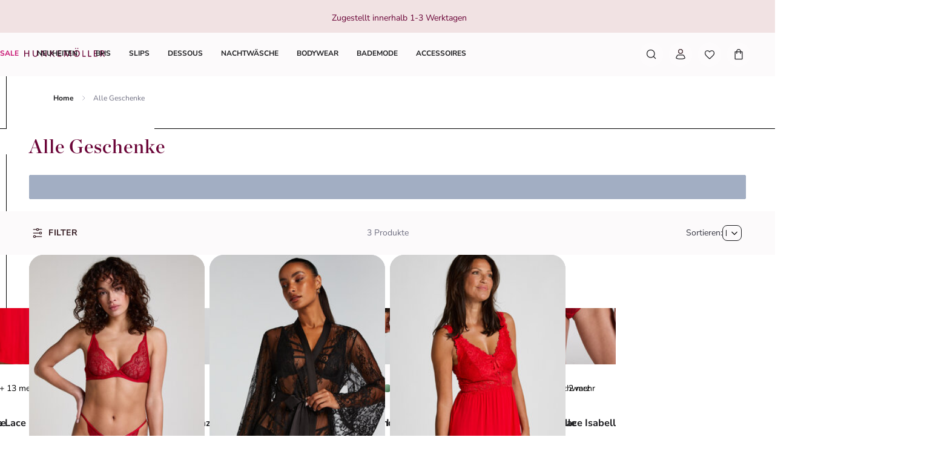

--- FILE ---
content_type: text/html; charset=utf-8
request_url: https://www.hunkemoller.de/geschenke/alle-geschenke
body_size: 79719
content:
<!doctype html><html lang="de-DE" class="notranslate"><head><meta name="charset" content="utf-8"/><meta name="viewport" content="width=device-width, initial-scale=1.0, minimum-scale=1.0, maximum-scale=5.0"/><meta name="format-detection" content="telephone=no"/><meta name="google" content="notranslate"/><link data-react-helmet="true" rel="preload" href="/mobify/bundle/821/static/fonts/nunito-sans-latin-400-normal.woff2" as="font" type="font/woff2" crossorigin="anonymous"/><link data-react-helmet="true" rel="preload" href="/mobify/bundle/821/static/fonts/nunito-sans-latin-700-normal.woff2" as="font" type="font/woff2" crossorigin="anonymous"/><link data-react-helmet="true" rel="preload" href="/mobify/bundle/821/static/fonts/chronicle-display-semibold.woff2" as="font" type="font/woff2" crossorigin="anonymous"/><link data-react-helmet="true" href="/mobify/bundle/821/static/css/photoswipe.min.css" rel="stylesheet" media="print" fetchpriority="low" data-component="components"/><link data-react-helmet="true" rel="preconnect" href="https://eu-images.contentstack.com" crossorigin="anonymous"/><link data-react-helmet="true" rel="preconnect" href="https://www.youtube-nocookie.com" crossorigin="anonymous"/><link data-react-helmet="true" rel="preconnect" href="https://s7g10.scene7.com" crossorigin="anonymous"/><link data-react-helmet="true" href="/mobify/bundle/821/static/css/cookie-popup.min.css" rel="stylesheet" media="print" fetchpriority="low" data-component="components"/><link data-react-helmet="true" rel="preconnect" href="https://eu2-api.eng.bloomreach.com"/><link data-react-helmet="true" rel="shortcut icon" href="/favicon-48x48.png?bundle=821"/><link data-react-helmet="true" rel="icon" type="image/png" sizes="32x32" href="/favicon-32x32.png?bundle=821"/><link data-react-helmet="true" rel="icon" type="image/png" sizes="48x48" href="/favicon-48x48.png?bundle=821"/><link data-react-helmet="true" rel="apple-touch-icon" sizes="57x57" href="/apple-icon-57x57.png?bundle=821"/><link data-react-helmet="true" rel="manifest" href="/mobify/bundle/821/static/manifest.json"/><link data-react-helmet="true" rel="canonical" href="https://www.hunkemoller.de/geschenke/alle-geschenke"/><link data-react-helmet="true" rel="alternate" hrefLang="da-DK" href="https://www.hunkemoller.dk/julegaver-til-hende/alle-gaver"/><link data-react-helmet="true" rel="alternate" hrefLang="nl-BE" href="https://www.hunkemoller.be/nl/cadeaus/alle-cadeaus"/><link data-react-helmet="true" rel="alternate" hrefLang="nl-NL" href="https://www.hunkemoller.nl/cadeaus/alle-cadeaus"/><link data-react-helmet="true" rel="alternate" hrefLang="en-GB" href="https://www.hunkemoller.co.uk/gifts/all-gifts"/><link data-react-helmet="true" rel="alternate" hrefLang="fr-BE" href="https://www.hunkemoller.be/fr/cadeaux/tous-les-cadeaux"/><link data-react-helmet="true" rel="alternate" hrefLang="fr-FR" href="https://www.hunkemoller.fr/cadeaux/tous-les-cadeaux"/><link data-react-helmet="true" rel="alternate" hrefLang="fr-LU" href="https://www.hunkemoller.lu/cadeaux/tous-les-cadeaux"/><link data-react-helmet="true" rel="alternate" hrefLang="fr-CH" href="https://www.hunkemoller.ch/fr/cadeaux/tous-les-cadeaux"/><link data-react-helmet="true" rel="alternate" hrefLang="de-AT" href="https://www.hunkemoller.at/geschenke/alle-geschenke"/><link data-react-helmet="true" rel="alternate" hrefLang="de-DE" href="https://www.hunkemoller.de/geschenke/alle-geschenke"/><link data-react-helmet="true" rel="alternate" hrefLang="de-CH" href="https://www.hunkemoller.ch/de/geschenke/alle-geschenke"/><link data-react-helmet="true" rel="alternate" hrefLang="es-ES" href="https://www.hunkemoller.es/regalos/todos-los-regalos"/><link data-react-helmet="true" rel="alternate" hrefLang="sv-SE" href="https://www.hunkemoller.se/gifting/all-gifts"/><link data-react-helmet="true" rel="alternate" hrefLang="no-NO" href="https://www.hunkemoller.no/gaver/alle-gaver"/><link data-react-helmet="true" rel="alternate" hrefLang="en-US" href="https://www.hunkemoller.com/en/gifts/all-gifts.html"/><link data-react-helmet="true" rel="alternate" hrefLang="pl-PL" href="https://www.hunkemoller.pl/gifts/all-gifts"/><meta data-react-helmet="true" name="theme-color" content="white"/><meta data-react-helmet="true" name="apple-mobile-web-app-title" content="Hunkemöller | Lingerie, Swimwear, Nightwear &amp; more"/><meta data-react-helmet="true" name="description" content="Auf der Suche nach tollen Geschenken zu Weihnachten? Entdecke unsere Ideen, Tipps und Kollektionen &amp; finde immer das passende Geschenk für Deine Liebsten"/><meta data-react-helmet="true" name="robots" content="index, follow"/><script data-react-helmet="true" defer="" fetchpriority="low" src="/mobify/bundle/821/static/optanon-wrapper.js" type="text/javascript"></script><script data-react-helmet="true">
                    (function(w,d,s,l,i){w[l]=w[l]||[];w[l].push({'gtm.start':
                    new Date().getTime(),event:'gtm.js'});var f=d.getElementsByTagName(s)[0],
                    j=d.createElement(s),dl=l!='dataLayer'?'&l='+l:'';j.async=true;j.src=
                    'https://data.hunkemoller.de/gtm.js?id='+i+dl;f.parentNode.insertBefore(j,f);
                    })(window,document,'script','dataLayer','GTM-TNCBQX6');
                </script><script data-react-helmet="true">
                        globalThis._tsConfig = {
                            yOffset: '', // offset from page bottom
                            variant: 'custom_reviews', // default, reviews, custom, custom_reviews
                            customElementId: 'trusted_shops-badge', // required for variants custom and custom_reviews
                            customCheckoutElementId: '', // required for variants custom and custom_reviews
                            trustcardDirection: '', // for custom variants: topRight, topLeft, bottomRight, bottomLeft
                            customBadgeWidth: '80', // for custom variants: 40 - 90 (in pixels)
                            customBadgeHeight: '40', // for custom variants: 40 - 90 (in pixels)
                            disableResponsive: 'true', // deactivate responsive behavior
                            disableTrustbadge: 'false', // deactivate trustbadge
                        }
                    </script><script data-react-helmet="true" data-testid="bloomreach-sdk-script">
                    if (!window.exponea) {
                        !function(e,n,t,i,r,o){function s(e){if("number"!=typeof e)return e;var n=new Date;return new Date(n.getTime()+1e3*e)}var a=4e3,c="xnpe_async_hide";function p(e){return e.reduce((function(e,n){return e[n]=function(){e._.push([n.toString(),arguments])},e}),{_:[]})}function m(e,n,t){var i=t.createElement(n);i.src=e;var r=t.getElementsByTagName(n)[0];return r.parentNode.insertBefore(i,r),i}function u(e){return"[object Date]"===Object.prototype.toString.call(e)}o.target=o.target||"https://api.exponea.com",o.file_path=o.file_path||o.target+"/js/exponea.min.js",r[n]=p(["anonymize","initialize","identify","getSegments","update","track","trackLink","trackEnhancedEcommerce","getHtml","showHtml","showBanner","showWebLayer","ping","getAbTest","loadDependency","getRecommendation","reloadWebLayers","_preInitialize","_initializeConfig"]),r[n].notifications=p(["isAvailable","isSubscribed","subscribe","unsubscribe"]),r[n].segments=p(["subscribe"]),r[n]["snippetVersion"]="v2.7.0",function(e,n,t){e[n]["_"+t]={},e[n]["_"+t].nowFn=Date.now,e[n]["_"+t].snippetStartTime=e[n]["_"+t].nowFn()}(r,n,"performance"),function(e,n,t,i,r,o){e[r]={sdk:e[i],sdkObjectName:i,skipExperiments:!!t.new_experiments,sign:t.token+"/"+(o.exec(n.cookie)||["","new"])[1],path:t.target}}(r,e,o,n,i,RegExp("__exponea_etc__"+"=([\w-]+)")),function(e,n,t){m(e.file_path,n,t)}(o,t,e),function(e,n,t,i,r,o,p){if(e.new_experiments){!0===e.new_experiments&&(e.new_experiments={});var l,f=e.new_experiments.hide_class||c,_=e.new_experiments.timeout||a,g=encodeURIComponent(o.location.href.split("#")[0]);e.cookies&&e.cookies.expires&&("number"==typeof e.cookies.expires||u(e.cookies.expires)?l=s(e.cookies.expires):e.cookies.expires.tracking&&("number"==typeof e.cookies.expires.tracking||u(e.cookies.expires.tracking))&&(l=s(e.cookies.expires.tracking))),l&&l<new Date&&(l=void 0);var d=e.target+"/webxp/"+n+"/"+o[t].sign+"/modifications.min.js?http-referer="+g+"&timeout="+_+"ms"+(l?"&cookie-expires="+Math.floor(l.getTime()/1e3):"");"sync"===e.new_experiments.mode&&o.localStorage.getItem("__exponea__sync_modifications__")?function(e,n,t,i,r){t[r][n]="<"+n+' src="'+e+'"></'+n+">",i.writeln(t[r][n]),i.writeln("<"+n+">!"+r+".init && document.writeln("+r+"."+n+'.replace("/'+n+'/", "/'+n+'-async/").replace("><", " async><"))</'+n+">")}(d,n,o,p,t):function(e,n,t,i,r,o,s,a){o.documentElement.classList.add(e);var c=m(t,i,o);function p(){r[a].init||m(t.replace("/"+i+"/","/"+i+"-async/"),i,o)}function u(){o.documentElement.classList.remove(e)}c.onload=p,c.onerror=p,r.setTimeout(u,n),r[s]._revealPage=u}(f,_,d,n,o,p,r,t)}}(o,t,i,0,n,r,e),function(e,n,t){var i;e[n]._initializeConfig(t),(null===(i=t.experimental)||void 0===i?void 0:i.non_personalized_weblayers)&&e[n]._preInitialize(t),e[n].start=function(i){i&&Object.keys(i).forEach((function(e){return t[e]=i[e]})),e[n].initialize(t)}}(r,n,o)}(document,"exponea","script","webxpClient",window,{
                            target: "https://eu2-api.eng.bloomreach.com",
                            token: "822c4ae8-d96c-11ef-b66c-469fe4cae743",
                            experimental: {
                                non_personalized_weblayers: true
                            },
                            new_experiments: { mode: "sync" },
                            track: {
                                google_analytics: false,
                            },
                            service_worker_path: "/worker.js"
                        });
                    }
                </script><script data-react-helmet="true" defer="" src="https://cdn.portal-backend.prod.qualibooth.com/script/473d1f16-fa81-4dc9-aa99-f0f6a641a0f5/assets/qualibooth.js" type="module" id="qualiboothScript"></script><script data-react-helmet="true" async="" defer="" type="text/javascript" src="https://s7g10.scene7.com/s7viewers/html5/js/VideoViewer.js"></script><style data-react-helmet="true">.xnpe_async_hide{opacity:0 !important}</style><title data-react-helmet="true">Entdecke alle Geschenke von Hunkemöller</title></head><body translate="no" data-noibu-id="plp_template" data-page-type="plp_template"><div class="react-target"><style data-emotion="css-global r38kaw">:host,:root,[data-theme]{--chakra-ring-inset:var(--chakra-empty,/*!*/ /*!*/);--chakra-ring-offset-width:0px;--chakra-ring-offset-color:#fff;--chakra-ring-color:rgba(66, 153, 225, 0.6);--chakra-ring-offset-shadow:0 0 #0000;--chakra-ring-shadow:0 0 #0000;--chakra-space-x-reverse:0;--chakra-space-y-reverse:0;--chakra-colors-transparent:transparent;--chakra-colors-current:currentColor;--chakra-colors-black:#000000;--chakra-colors-white:#FFFFFF;--chakra-colors-whiteAlpha-50:rgba(255, 255, 255, 0.04);--chakra-colors-whiteAlpha-100:rgba(255, 255, 255, 0.06);--chakra-colors-whiteAlpha-200:rgba(255, 255, 255, 0.08);--chakra-colors-whiteAlpha-300:rgba(255, 255, 255, 0.16);--chakra-colors-whiteAlpha-400:rgba(255, 255, 255, 0.24);--chakra-colors-whiteAlpha-500:rgba(255, 255, 255, 0.36);--chakra-colors-whiteAlpha-600:rgba(255, 255, 255, 0.48);--chakra-colors-whiteAlpha-700:rgba(255, 255, 255, 0.64);--chakra-colors-whiteAlpha-800:rgba(255, 255, 255, 0.80);--chakra-colors-whiteAlpha-900:rgba(255, 255, 255, 0.92);--chakra-colors-blackAlpha-50:rgba(0, 0, 0, 0.04);--chakra-colors-blackAlpha-100:rgba(0, 0, 0, 0.06);--chakra-colors-blackAlpha-200:rgba(0, 0, 0, 0.08);--chakra-colors-blackAlpha-300:rgba(0, 0, 0, 0.16);--chakra-colors-blackAlpha-400:rgba(0, 0, 0, 0.24);--chakra-colors-blackAlpha-500:rgba(0, 0, 0, 0.36);--chakra-colors-blackAlpha-600:rgba(0, 0, 0, 0.48);--chakra-colors-blackAlpha-700:rgba(0, 0, 0, 0.64);--chakra-colors-blackAlpha-800:rgba(0, 0, 0, 0.80);--chakra-colors-blackAlpha-900:rgba(0, 0, 0, 0.92);--chakra-colors-gray-50:#F7FAFC;--chakra-colors-gray-100:#EDF2F7;--chakra-colors-gray-200:#E2E8F0;--chakra-colors-gray-300:#CBD5E0;--chakra-colors-gray-400:#A0AEC0;--chakra-colors-gray-500:#718096;--chakra-colors-gray-600:#4A5568;--chakra-colors-gray-700:#2D3748;--chakra-colors-gray-800:#1A202C;--chakra-colors-gray-900:#171923;--chakra-colors-red-50:#FFF5F5;--chakra-colors-red-100:#FED7D7;--chakra-colors-red-200:#FEB2B2;--chakra-colors-red-300:#FC8181;--chakra-colors-red-400:#F56565;--chakra-colors-red-500:#E53E3E;--chakra-colors-red-600:#C53030;--chakra-colors-red-700:#9B2C2C;--chakra-colors-red-800:#822727;--chakra-colors-red-900:#63171B;--chakra-colors-orange-50:#FFFAF0;--chakra-colors-orange-100:#FEEBC8;--chakra-colors-orange-200:#FBD38D;--chakra-colors-orange-300:#F6AD55;--chakra-colors-orange-400:#ED8936;--chakra-colors-orange-500:#DD6B20;--chakra-colors-orange-600:#C05621;--chakra-colors-orange-700:#9C4221;--chakra-colors-orange-800:#7B341E;--chakra-colors-orange-900:#652B19;--chakra-colors-yellow-50:#FFFFF0;--chakra-colors-yellow-100:#FEFCBF;--chakra-colors-yellow-200:#FAF089;--chakra-colors-yellow-300:#F6E05E;--chakra-colors-yellow-400:#ECC94B;--chakra-colors-yellow-500:#D69E2E;--chakra-colors-yellow-600:#B7791F;--chakra-colors-yellow-700:#975A16;--chakra-colors-yellow-800:#744210;--chakra-colors-yellow-900:#5F370E;--chakra-colors-green-50:#F0FFF4;--chakra-colors-green-100:#C6F6D5;--chakra-colors-green-200:#9AE6B4;--chakra-colors-green-300:#68D391;--chakra-colors-green-400:#48BB78;--chakra-colors-green-500:#38A169;--chakra-colors-green-600:#2F855A;--chakra-colors-green-700:#276749;--chakra-colors-green-800:#22543D;--chakra-colors-green-900:#1C4532;--chakra-colors-teal-50:#E6FFFA;--chakra-colors-teal-100:#B2F5EA;--chakra-colors-teal-200:#81E6D9;--chakra-colors-teal-300:#4FD1C5;--chakra-colors-teal-400:#38B2AC;--chakra-colors-teal-500:#319795;--chakra-colors-teal-600:#2C7A7B;--chakra-colors-teal-700:#285E61;--chakra-colors-teal-800:#234E52;--chakra-colors-teal-900:#1D4044;--chakra-colors-blue-50:#ebf8ff;--chakra-colors-blue-100:#bee3f8;--chakra-colors-blue-200:#90cdf4;--chakra-colors-blue-300:#63b3ed;--chakra-colors-blue-400:#4299e1;--chakra-colors-blue-500:#3182ce;--chakra-colors-blue-600:#2b6cb0;--chakra-colors-blue-700:#2c5282;--chakra-colors-blue-800:#2a4365;--chakra-colors-blue-900:#1A365D;--chakra-colors-cyan-50:#EDFDFD;--chakra-colors-cyan-100:#C4F1F9;--chakra-colors-cyan-200:#9DECF9;--chakra-colors-cyan-300:#76E4F7;--chakra-colors-cyan-400:#0BC5EA;--chakra-colors-cyan-500:#00B5D8;--chakra-colors-cyan-600:#00A3C4;--chakra-colors-cyan-700:#0987A0;--chakra-colors-cyan-800:#086F83;--chakra-colors-cyan-900:#065666;--chakra-colors-purple-50:#FAF5FF;--chakra-colors-purple-100:#E9D8FD;--chakra-colors-purple-200:#D6BCFA;--chakra-colors-purple-300:#B794F4;--chakra-colors-purple-400:#9F7AEA;--chakra-colors-purple-500:#805AD5;--chakra-colors-purple-600:#6B46C1;--chakra-colors-purple-700:#553C9A;--chakra-colors-purple-800:#44337A;--chakra-colors-purple-900:#322659;--chakra-colors-pink-50:#FFF5F7;--chakra-colors-pink-100:#FED7E2;--chakra-colors-pink-200:#FBB6CE;--chakra-colors-pink-300:#F687B3;--chakra-colors-pink-400:#ED64A6;--chakra-colors-pink-500:#D53F8C;--chakra-colors-pink-600:#B83280;--chakra-colors-pink-700:#97266D;--chakra-colors-pink-800:#702459;--chakra-colors-pink-900:#521B41;--chakra-colors-linkedin-50:#E8F4F9;--chakra-colors-linkedin-100:#CFEDFB;--chakra-colors-linkedin-200:#9BDAF3;--chakra-colors-linkedin-300:#68C7EC;--chakra-colors-linkedin-400:#34B3E4;--chakra-colors-linkedin-500:#00A0DC;--chakra-colors-linkedin-600:#008CC9;--chakra-colors-linkedin-700:#0077B5;--chakra-colors-linkedin-800:#005E93;--chakra-colors-linkedin-900:#004471;--chakra-colors-facebook-50:#E8F4F9;--chakra-colors-facebook-100:#D9DEE9;--chakra-colors-facebook-200:#B7C2DA;--chakra-colors-facebook-300:#6482C0;--chakra-colors-facebook-400:#4267B2;--chakra-colors-facebook-500:#385898;--chakra-colors-facebook-600:#314E89;--chakra-colors-facebook-700:#29487D;--chakra-colors-facebook-800:#223B67;--chakra-colors-facebook-900:#1E355B;--chakra-colors-messenger-50:#D0E6FF;--chakra-colors-messenger-100:#B9DAFF;--chakra-colors-messenger-200:#A2CDFF;--chakra-colors-messenger-300:#7AB8FF;--chakra-colors-messenger-400:#2E90FF;--chakra-colors-messenger-500:#0078FF;--chakra-colors-messenger-600:#0063D1;--chakra-colors-messenger-700:#0052AC;--chakra-colors-messenger-800:#003C7E;--chakra-colors-messenger-900:#002C5C;--chakra-colors-whatsapp-50:#dffeec;--chakra-colors-whatsapp-100:#b9f5d0;--chakra-colors-whatsapp-200:#90edb3;--chakra-colors-whatsapp-300:#65e495;--chakra-colors-whatsapp-400:#3cdd78;--chakra-colors-whatsapp-500:#22c35e;--chakra-colors-whatsapp-600:#179848;--chakra-colors-whatsapp-700:#0c6c33;--chakra-colors-whatsapp-800:#01421c;--chakra-colors-whatsapp-900:#001803;--chakra-colors-twitter-50:#E5F4FD;--chakra-colors-twitter-100:#C8E9FB;--chakra-colors-twitter-200:#A8DCFA;--chakra-colors-twitter-300:#83CDF7;--chakra-colors-twitter-400:#57BBF5;--chakra-colors-twitter-500:#1DA1F2;--chakra-colors-twitter-600:#1A94DA;--chakra-colors-twitter-700:#1681BF;--chakra-colors-twitter-800:#136B9E;--chakra-colors-twitter-900:#0D4D71;--chakra-colors-telegram-50:#E3F2F9;--chakra-colors-telegram-100:#C5E4F3;--chakra-colors-telegram-200:#A2D4EC;--chakra-colors-telegram-300:#7AC1E4;--chakra-colors-telegram-400:#47A9DA;--chakra-colors-telegram-500:#0088CC;--chakra-colors-telegram-600:#007AB8;--chakra-colors-telegram-700:#006BA1;--chakra-colors-telegram-800:#005885;--chakra-colors-telegram-900:#003F5E;--chakra-colors-brand-primary0:#FDE6F5;--chakra-colors-brand-primary1:#FDCDED;--chakra-colors-brand-primary2:#A4105B;--chakra-colors-brand-primary3:#6A0437;--chakra-colors-brand-secondary0:#F1E2E3;--chakra-colors-brand-secondary1:#633843;--chakra-colors-brand-secondary2:#351C22;--chakra-colors-system-neutral0:#FFFFFF;--chakra-colors-system-neutral1:#DCDCE5;--chakra-colors-system-neutral2:#6E6E80;--chakra-colors-system-neutral3:#1C1C1F;--chakra-colors-system-whiteAlpha0:rgb(255 255 255 / 0.90);--chakra-colors-system-blackAlpha0:rgb(28 28 31 / 0.90);--chakra-colors-background-primary:#FCFAFB;--chakra-colors-background-secondary:#F1E2E3;--chakra-colors-background-tertiary:#F0F0F5;--chakra-colors-background-subtle:#DCDCE5;--chakra-colors-background-accent:#351C22;--chakra-colors-background-highlight:#363642;--chakra-colors-background-error:#FFF0F3;--chakra-colors-background-success:#DEFCED;--chakra-colors-background-warning:#FDF7DD;--chakra-colors-background-active:rgb(255 255 255 / 0.15);--chakra-colors-background-disabled:rgb(28 28 31 / 0.15);--chakra-colors-background-white:#FFFFFF;--chakra-colors-background-transparent:rgb(255 255 255 / 0);--chakra-colors-background-component:#F7F7FA;--chakra-colors-background-overlay:rgb(28 28 31 / 0.30);--chakra-colors-background-spinner:rgb(255 255 255 / 0.60);--chakra-colors-background-pswp:#27272E;--chakra-colors-background-badge:#6A0437;--chakra-colors-background-paginationMobile:rgb(255 255 255 / 0.30);--chakra-colors-background-paginationDesktop:rgb(255 255 255 / 0.60);--chakra-colors-background-brand:#6A0437;--chakra-colors-text-primary:#1C1C1F;--chakra-colors-text-secondary:#6E6E80;--chakra-colors-text-tertiary:#363642;--chakra-colors-text-subtle:#B4B4C2;--chakra-colors-text-accent:#E41E8A;--chakra-colors-text-highlight:#C70F6F;--chakra-colors-text-solid:#FCE1E7;--chakra-colors-text-heading:#6A0437;--chakra-colors-text-brand:#A4105B;--chakra-colors-text-error:#C92C4B;--chakra-colors-text-errorDark:#601020;--chakra-colors-text-success:#06895E;--chakra-colors-text-successDark:#064231;--chakra-colors-text-warning:#9D7007;--chakra-colors-text-warningDark:#4B3007;--chakra-colors-text-white:#FFFFFF;--chakra-colors-text-active:#F9C4CF;--chakra-colors-text-blush:#351C22;--chakra-colors-border-primary:#1C1C1F;--chakra-colors-border-secondary:#F7F7FA;--chakra-colors-border-tertiary:#F0F0F5;--chakra-colors-border-subtle:#DCDCE5;--chakra-colors-border-accent:#351C22;--chakra-colors-border-highlight:#C70F6F;--chakra-colors-border-error:#FBC5D0;--chakra-colors-border-error0:#C92C4B;--chakra-colors-border-success:#96EECB;--chakra-colors-border-warning:#EDD278;--chakra-colors-border-active:rgb(255 255 255 / 0.15);--chakra-colors-border-disabled:rgb(255 255 255 / 0.60);--chakra-colors-border-white:#FFFFFF;--chakra-colors-border-blush:#F1E2E3;--chakra-colors-border-red:#6A0437;--chakra-colors-border-pink:#FDA4DD;--chakra-colors-border-image:rgb(255 255 255 / 0.30);--chakra-colors-border-hover:#E1C0C2;--chakra-colors-border-focus:#633843;--chakra-colors-border-brandSecondary:#351C22;--chakra-colors-loyalty-levelRed:#F27E8C;--chakra-colors-loyalty-levelPink:#FB74B4;--chakra-colors-loyalty-levelPurple:#ED91E8;--chakra-colors-component-fill:#FDE6F5;--chakra-colors-component-before:#FDF0F3;--chakra-colors-component-checked:#FAD3DB;--chakra-colors-component-hover:#A4105B;--chakra-colors-component-active:#151517;--chakra-colors-component-image:#8D8D9E;--chakra-colors-component-yotpo:#FCE1E7;--chakra-colors-component-spinner:#351C22;--chakra-colors-component-overlay:rgb(28 28 31 / 0.60);--chakra-colors-component-icon0:#6A0437;--chakra-colors-component-icon:#351C22;--chakra-colors-component-iconHover:#633843;--chakra-colors-gradients-light0:rgb(255 255 255 / 0);--chakra-colors-gradients-light1:#FFFFFF;--chakra-colors-gradients-lightRadial0:#F7F7FA;--chakra-colors-gradients-lightRadial1:#DCDCE5;--chakra-colors-gradients-lightPink0:#A4105B;--chakra-colors-gradients-lightPink1:#6A0437;--chakra-colors-gradients-dark0:rgb(28 28 31 / 0);--chakra-colors-gradients-dark1:#1C1C1F;--chakra-colors-gradients-darkRadial0:#363642;--chakra-colors-gradients-darkRadial1:#1C1C1F;--chakra-colors-gradients-darkPink0:#F9C4CF;--chakra-colors-gradients-darkPink1:#DEA3B0;--chakra-colors-plugin-red:#C92C4B;--chakra-colors-plugin-green:#06895E;--chakra-colors-plugin-blue:#2563EB;--chakra-colors-plugin-white:#FFFFFF;--chakra-colors-plugin-maroon:#6A0437;--chakra-borders-none:0;--chakra-borders-1px:1px solid;--chakra-borders-2px:2px solid;--chakra-borders-4px:4px solid;--chakra-borders-8px:8px solid;--chakra-fonts-heading:'Chronicle Display Semibold',Adjusted Georgia Fallback,sans-serif;--chakra-fonts-body:'Nunito Sans',Adjusted Arial Fallback,sans-serif;--chakra-fonts-mono:SFMono-Regular,Menlo,Monaco,Consolas,"Liberation Mono","Courier New",monospace;--chakra-fonts-brandHeading:'Chronicle Display Semibold',Adjusted Georgia Fallback,serif;--chakra-fontSizes-3xs:0.45rem;--chakra-fontSizes-2xs:0.625rem;--chakra-fontSizes-xs:0.75rem;--chakra-fontSizes-sm:0.875rem;--chakra-fontSizes-md:1rem;--chakra-fontSizes-lg:1.125rem;--chakra-fontSizes-xl:1.25rem;--chakra-fontSizes-2xl:1.5rem;--chakra-fontSizes-3xl:1.75rem;--chakra-fontSizes-4xl:2rem;--chakra-fontSizes-5xl:2.25rem;--chakra-fontSizes-6xl:2.5rem;--chakra-fontSizes-7xl:4.5rem;--chakra-fontSizes-8xl:6rem;--chakra-fontSizes-9xl:8rem;--chakra-fontWeights-hairline:100;--chakra-fontWeights-thin:200;--chakra-fontWeights-light:300;--chakra-fontWeights-normal:400;--chakra-fontWeights-medium:500;--chakra-fontWeights-semibold:700;--chakra-fontWeights-bold:600;--chakra-fontWeights-extrabold:800;--chakra-fontWeights-black:900;--chakra-gradients-gradientWhiteL:linear-gradient(90deg, var(--chakra-colors-gradients-light0) 0%, var(--chakra-colors-gradients-light1) 100%);--chakra-gradients-gradientWhiteR:linear-gradient(270deg, var(--chakra-colors-gradients-light0) 0%, var(--chakra-colors-gradients-light1) 100%);--chakra-gradients-gradientWhiteRadial:radial-gradient(100% 419.75% at 0% 0%, var(--chakra-colors-gradients-lightRadial0) 0%, var(--chakra-colors-gradients-lightRadial1) 100%);--chakra-gradients-gradientPink:linear-gradient(122.66deg, var(--chakra-colors-gradients-lightPink0) 0%, var(--chakra-colors-gradients-lightPink1) 63.92%);--chakra-gradients-dark-gradientDarkL:linear-gradient(90deg, var(--chakra-colors-gradients-dark0) 0%, var(--chakra-colors-gradients-dark1) 100%);--chakra-gradients-dark-gradientDarkR:linear-gradient(270deg, var(--chakra-colors-gradients-dark0) 0%, var(--chakra-colors-gradients-dark1) 100%);--chakra-gradients-dark-gradientDarkRadial:radial-gradient(100% 166.67% at 0% 0%, var(--chakra-colors-gradients-darkRadial0) 0%, var(--chakra-colors-gradients-darkRadial1) 100%);--chakra-gradients-dark-gradientPink:linear-gradient(122.66deg, var(--chakra-colors-gradients-darkPink0) 0%, var(--chakra-colors-gradients-darkPink1) 63.92%);--chakra-letterSpacings-tighter:-0.05em;--chakra-letterSpacings-tight:-0.025em;--chakra-letterSpacings-normal:0;--chakra-letterSpacings-wide:0.025em;--chakra-letterSpacings-wider:0.05em;--chakra-letterSpacings-widest:0.1em;--chakra-lineHeights-3:0.75rem;--chakra-lineHeights-4:1rem;--chakra-lineHeights-5:1.25rem;--chakra-lineHeights-6:1.5rem;--chakra-lineHeights-7:1.75rem;--chakra-lineHeights-8:2rem;--chakra-lineHeights-9:2.25rem;--chakra-lineHeights-10:2.5rem;--chakra-lineHeights-normal:normal;--chakra-lineHeights-none:1;--chakra-lineHeights-shorter:1.25;--chakra-lineHeights-short:1.375;--chakra-lineHeights-base:1.5;--chakra-lineHeights-tall:1.625;--chakra-lineHeights-taller:2;--chakra-lineHeights-lg1:3rem;--chakra-lineHeights-lg2:3.25rem;--chakra-radii-none:0;--chakra-radii-sm:0.75rem;--chakra-radii-base:0.25rem;--chakra-radii-md:1.5rem;--chakra-radii-lg:2rem;--chakra-radii-xl:3rem;--chakra-radii-2xl:4rem;--chakra-radii-3xl:1.5rem;--chakra-radii-full:9999px;--chakra-radii-2xs:0.25rem;--chakra-radii-xs:0.5rem;--chakra-radii-2sm:1rem;--chakra-radii-half:50%;--chakra-space-1:1px;--chakra-space-2:0.125rem;--chakra-space-3:0.75rem;--chakra-space-4:0.25rem;--chakra-space-5:1.25rem;--chakra-space-6:1.5rem;--chakra-space-7:1.75rem;--chakra-space-8:0.5rem;--chakra-space-9:2.25rem;--chakra-space-10:2.5rem;--chakra-space-12:0.75rem;--chakra-space-14:3.5rem;--chakra-space-16:1rem;--chakra-space-20:1.25rem;--chakra-space-24:1.5rem;--chakra-space-28:7rem;--chakra-space-32:2rem;--chakra-space-36:9rem;--chakra-space-40:2.5rem;--chakra-space-44:11rem;--chakra-space-48:3rem;--chakra-space-52:13rem;--chakra-space-56:3.5rem;--chakra-space-60:15rem;--chakra-space-64:4rem;--chakra-space-72:18rem;--chakra-space-80:5rem;--chakra-space-96:6rem;--chakra-space-120:7.5rem;--chakra-space-px:1px;--chakra-space-0-5:0.125rem;--chakra-space-1-5:0.375rem;--chakra-space-2-5:0.625rem;--chakra-space-3-5:0.875rem;--chakra-shadows-xs:0 0 0 1px rgba(0, 0, 0, 0.05);--chakra-shadows-sm:0 0.25rem 0.75rem 0 rgba(76, 76, 91, 0.10);--chakra-shadows-base:0 1px 3px 0 rgba(0, 0, 0, 0.1),0 1px 2px 0 rgba(0, 0, 0, 0.06);--chakra-shadows-md:0 0.5rem 1rem 0 rgba(76, 76, 91, 0.16);--chakra-shadows-lg:0 0.75rem 1.5rem 0 rgba(76, 76, 91, 0.16);--chakra-shadows-xl:0 1rem 2rem 0 rgba(76, 76, 91, 0.20);--chakra-shadows-2xl:0 25px 50px -12px rgba(0, 0, 0, 0.25);--chakra-shadows-outline:0 0 0 3px rgba(66, 153, 225, 0.6);--chakra-shadows-inner:inset 0 2px 4px 0 rgba(0,0,0,0.06);--chakra-shadows-none:none;--chakra-shadows-dark-lg:rgba(0, 0, 0, 0.1) 0px 0px 0px 1px,rgba(0, 0, 0, 0.2) 0px 5px 10px,rgba(0, 0, 0, 0.4) 0px 15px 40px;--chakra-sizes-1:1px;--chakra-sizes-2:0.125rem;--chakra-sizes-3:0.75rem;--chakra-sizes-4:0.25rem;--chakra-sizes-5:1.25rem;--chakra-sizes-6:1.5rem;--chakra-sizes-7:1.75rem;--chakra-sizes-8:0.5rem;--chakra-sizes-9:2.25rem;--chakra-sizes-10:2.5rem;--chakra-sizes-12:0.75rem;--chakra-sizes-14:3.5rem;--chakra-sizes-16:1rem;--chakra-sizes-20:1.25rem;--chakra-sizes-24:1.5rem;--chakra-sizes-28:7rem;--chakra-sizes-32:2rem;--chakra-sizes-36:9rem;--chakra-sizes-40:2.5rem;--chakra-sizes-44:11rem;--chakra-sizes-48:3rem;--chakra-sizes-52:13rem;--chakra-sizes-56:3.5rem;--chakra-sizes-60:15rem;--chakra-sizes-64:4rem;--chakra-sizes-72:18rem;--chakra-sizes-80:5rem;--chakra-sizes-96:6rem;--chakra-sizes-120:7.5rem;--chakra-sizes-px:1px;--chakra-sizes-0-5:0.125rem;--chakra-sizes-1-5:0.375rem;--chakra-sizes-2-5:0.625rem;--chakra-sizes-3-5:0.875rem;--chakra-sizes-max:max-content;--chakra-sizes-min:min-content;--chakra-sizes-full:100%;--chakra-sizes-3xs:14rem;--chakra-sizes-2xs:16rem;--chakra-sizes-xs:20rem;--chakra-sizes-sm:24rem;--chakra-sizes-md:28rem;--chakra-sizes-lg:32rem;--chakra-sizes-xl:36rem;--chakra-sizes-2xl:42rem;--chakra-sizes-3xl:48rem;--chakra-sizes-4xl:56rem;--chakra-sizes-5xl:64rem;--chakra-sizes-6xl:72rem;--chakra-sizes-7xl:80rem;--chakra-sizes-8xl:90rem;--chakra-sizes-prose:60ch;--chakra-sizes-container-sm:640px;--chakra-sizes-container-md:768px;--chakra-sizes-container-lg:1024px;--chakra-sizes-container-xl:1200px;--chakra-sizes-container-xxl:1440px;--chakra-sizes-container-xxxl:1560px;--chakra-sizes-container-xxxxl:1680px;--chakra-sizes-container-5xl:1848px;--chakra-sizes-container-hd:1920px;--chakra-zIndices-hide:-1;--chakra-zIndices-auto:auto;--chakra-zIndices-base:0;--chakra-zIndices-docked:10;--chakra-zIndices-dropdown:1000;--chakra-zIndices-sticky:1100;--chakra-zIndices-banner:1200;--chakra-zIndices-overlay:1300;--chakra-zIndices-modal:1400;--chakra-zIndices-popover:1500;--chakra-zIndices-skipLink:1600;--chakra-zIndices-toast:1700;--chakra-zIndices-tooltip:1800;--chakra-zIndices-pswpRoot:100000;--chakra-transition-property-common:background-color,border-color,color,fill,stroke,opacity,box-shadow,transform;--chakra-transition-property-colors:background-color,border-color,color,fill,stroke;--chakra-transition-property-dimensions:width,height;--chakra-transition-property-position:left,right,top,bottom;--chakra-transition-property-background:background-color,background-image,background-position;--chakra-transition-easing-ease-in:cubic-bezier(0.4, 0, 1, 1);--chakra-transition-easing-ease-out:cubic-bezier(0, 0, 0.2, 1);--chakra-transition-easing-ease-in-out:cubic-bezier(0.4, 0, 0.2, 1);--chakra-transition-duration-ultra-fast:50ms;--chakra-transition-duration-faster:100ms;--chakra-transition-duration-fast:150ms;--chakra-transition-duration-normal:200ms;--chakra-transition-duration-slow:300ms;--chakra-transition-duration-slower:400ms;--chakra-transition-duration-ultra-slow:500ms;--chakra-blur-none:0;--chakra-blur-sm:4px;--chakra-blur-base:8px;--chakra-blur-md:12px;--chakra-blur-lg:16px;--chakra-blur-xl:24px;--chakra-blur-2xl:40px;--chakra-blur-3xl:64px;--chakra-breakpoints-base:0;--chakra-breakpoints-sm:600px;--chakra-breakpoints-md:1024px;--chakra-breakpoints-lg:1280px;--chakra-breakpoints-xl:1632px;--chakra-breakpoints-2xl:1920px;--chakra-breakpoints-xs:375px;--chakra-breakpoints-s:768px;--chakra-breakpoints-l:1440px;}.chakra-ui-light :host:not([data-theme]),.chakra-ui-light :root:not([data-theme]),.chakra-ui-light [data-theme]:not([data-theme]),[data-theme=light] :host:not([data-theme]),[data-theme=light] :root:not([data-theme]),[data-theme=light] [data-theme]:not([data-theme]),:host[data-theme=light],:root[data-theme=light],[data-theme][data-theme=light]{--chakra-colors-chakra-body-text:var(--chakra-colors-text-tertiary);--chakra-colors-chakra-body-bg:var(--chakra-colors-background-primary);--chakra-colors-chakra-border-color:var(--chakra-colors-border-subtle);--chakra-colors-chakra-inverse-text:var(--chakra-colors-text-white);--chakra-colors-chakra-subtle-bg:var(--chakra-colors-background-subtle);--chakra-colors-chakra-subtle-text:var(--chakra-colors-text-subtle);--chakra-colors-chakra-placeholder-color:var(--chakra-colors-text-secondary);}.chakra-ui-dark :host:not([data-theme]),.chakra-ui-dark :root:not([data-theme]),.chakra-ui-dark [data-theme]:not([data-theme]),[data-theme=dark] :host:not([data-theme]),[data-theme=dark] :root:not([data-theme]),[data-theme=dark] [data-theme]:not([data-theme]),:host[data-theme=dark],:root[data-theme=dark],[data-theme][data-theme=dark]{--chakra-colors-chakra-body-text:var(--chakra-colors-gray-100);--chakra-colors-chakra-body-bg:var(--chakra-colors-gray-700);--chakra-colors-chakra-border-color:var(--chakra-colors-whiteAlpha-300);--chakra-colors-chakra-inverse-text:var(--chakra-colors-gray-800);--chakra-colors-chakra-subtle-bg:var(--chakra-colors-gray-600);--chakra-colors-chakra-subtle-text:var(--chakra-colors-gray-400);--chakra-colors-chakra-placeholder-color:var(--chakra-colors-whiteAlpha-400);}</style><style data-emotion="css-global fubdgu">html{line-height:1.5;-webkit-text-size-adjust:100%;font-family:system-ui,sans-serif;-webkit-font-smoothing:antialiased;text-rendering:optimizeLegibility;-moz-osx-font-smoothing:grayscale;touch-action:manipulation;}body{position:relative;min-height:100%;margin:0;font-feature-settings:"kern";}:where(*, *::before, *::after){border-width:0;border-style:solid;box-sizing:border-box;word-wrap:break-word;}main{display:block;}hr{border-top-width:1px;box-sizing:content-box;height:0;overflow:visible;}:where(pre, code, kbd,samp){font-family:SFMono-Regular,Menlo,Monaco,Consolas,monospace;font-size:1em;}a{background-color:transparent;color:inherit;-webkit-text-decoration:inherit;text-decoration:inherit;}abbr[title]{border-bottom:none;-webkit-text-decoration:underline;text-decoration:underline;-webkit-text-decoration:underline dotted;-webkit-text-decoration:underline dotted;text-decoration:underline dotted;}:where(b, strong){font-weight:bold;}small{font-size:80%;}:where(sub,sup){font-size:75%;line-height:0;position:relative;vertical-align:baseline;}sub{bottom:-0.25em;}sup{top:-0.5em;}img{border-style:none;}:where(button, input, optgroup, select, textarea){font-family:inherit;font-size:100%;line-height:1.15;margin:0;}:where(button, input){overflow:visible;}:where(button, select){text-transform:none;}:where(
          button::-moz-focus-inner,
          [type="button"]::-moz-focus-inner,
          [type="reset"]::-moz-focus-inner,
          [type="submit"]::-moz-focus-inner
        ){border-style:none;padding:0;}fieldset{padding:0.35em 0.75em 0.625em;}legend{box-sizing:border-box;color:inherit;display:table;max-width:100%;padding:0;white-space:normal;}progress{vertical-align:baseline;}textarea{overflow:auto;}:where([type="checkbox"], [type="radio"]){box-sizing:border-box;padding:0;}input[type="number"]::-webkit-inner-spin-button,input[type="number"]::-webkit-outer-spin-button{-webkit-appearance:none!important;}input[type="number"]{-moz-appearance:textfield;}input[type="search"]{-webkit-appearance:textfield;outline-offset:-2px;}input[type="search"]::-webkit-search-decoration{-webkit-appearance:none!important;}::-webkit-file-upload-button{-webkit-appearance:button;font:inherit;}details{display:block;}summary{display:-webkit-box;display:-webkit-list-item;display:-ms-list-itembox;display:list-item;}template{display:none;}[hidden]{display:none!important;}:where(
          blockquote,
          dl,
          dd,
          h1,
          h2,
          h3,
          h4,
          h5,
          h6,
          hr,
          figure,
          p,
          pre
        ){margin:0;}button{background:transparent;padding:0;}fieldset{margin:0;padding:0;}:where(ol, ul){margin:0;padding:0;}textarea{resize:vertical;}:where(button, [role="button"]){cursor:pointer;}button::-moz-focus-inner{border:0!important;}table{border-collapse:collapse;}:where(h1, h2, h3, h4, h5, h6){font-size:inherit;font-weight:inherit;}:where(button, input, optgroup, select, textarea){padding:0;line-height:inherit;color:inherit;}:where(img, svg, video, canvas, audio, iframe, embed, object){display:block;}:where(img, video){max-width:100%;height:auto;}[data-js-focus-visible] :focus:not([data-focus-visible-added]):not(
          [data-focus-visible-disabled]
        ){outline:none;box-shadow:none;}select::-ms-expand{display:none;}:root,:host{--chakra-vh:100vh;}@supports (height: -webkit-fill-available){:root,:host{--chakra-vh:-webkit-fill-available;}}@supports (height: -moz-fill-available){:root,:host{--chakra-vh:-moz-fill-available;}}@supports (height: 100dvh){:root,:host{--chakra-vh:100dvh;}}</style><style data-emotion="css-global 1nnq8ma">body{font-family:var(--chakra-fonts-body);color:var(--chakra-colors-chakra-body-text);background:var(--chakra-colors-chakra-body-bg);transition-property:background-color;transition-duration:var(--chakra-transition-duration-normal);line-height:var(--chakra-lineHeights-base);min-height:100vh;-webkit-tap-highlight-color:transparent;scroll-behavior:smooth;--sticky-header-offset:4.5rem;}body.flbx-body-lock{margin-right:var(--body-scroll-bar-width);}body:has(.sticky-header-hidden){--sticky-header-offset:0;}@media screen and (min-width: 1280px){body:has(.sticky-header-hidden){--sticky-header-offset:4.5rem;}}*::-webkit-input-placeholder{color:var(--chakra-colors-chakra-placeholder-color);}*::-moz-placeholder{color:var(--chakra-colors-chakra-placeholder-color);}*:-ms-input-placeholder{color:var(--chakra-colors-chakra-placeholder-color);}*::placeholder{color:var(--chakra-colors-chakra-placeholder-color);}*,*::before,::after{border-color:var(--chakra-colors-chakra-border-color);}html{scrollbar-gutter:stable;}.react-target{display:-webkit-box;display:-webkit-flex;display:-ms-flexbox;display:flex;min-height:100vh;}ul{list-style:none;}.no-click{pointer-events:none;touch-action:none;}::-webkit-search-cancel-button{-webkit-appearance:none;}.manual-focus-visible:focus,.manual-focus-visible[data-focus]{box-shadow:var(--chakra-shadows-outline)!important;}</style><style data-emotion="css-global f6y1w4">@font-face{font-family:'Chronicle Display Semibold';font-style:normal;font-display:swap;font-weight:700;src:url(/mobify/bundle/821/static/fonts/chronicle-display-semibold.woff2) format('woff2'),url(/mobify/bundle/821/static/fonts/chronicle-display-semibold.woff) format('woff');}@font-face{font-family:'Nunito Sans';font-style:normal;font-display:swap;font-weight:400;src:url(/mobify/bundle/821/static/fonts/nunito-sans-latin-400-normal.woff2) format('woff2'),url(/mobify/bundle/821/static/fonts/nunito-sans-latin-400-normal.woff) format('woff');}@font-face{font-family:'Nunito Sans';font-style:normal;font-display:swap;font-weight:700;src:url(/mobify/bundle/821/static/fonts/nunito-sans-latin-700-normal.woff2) format('woff2'),url(/mobify/bundle/821/static/fonts/nunito-sans-latin-700-normal.woff) format('woff');}@font-face{font-family:'Adjusted Arial Fallback';src:local(Arial);size-adjust:100%;ascent-override:93%;descent-override:normal;line-gap-override:21%;}@font-face{font-family:'Adjusted Georgia Fallback';src:local(Georgia);size-adjust:104%;ascent-override:104%;descent-override:25%;line-gap-override:1%;}</style><style data-emotion="css er2gch">.css-er2gch{-webkit-flex:1;-ms-flex:1;flex:1;display:-webkit-box;display:-webkit-flex;display:-ms-flexbox;display:flex;-webkit-flex-direction:column;-ms-flex-direction:column;flex-direction:column;min-width:21.875rem;}</style><div class="sf-app css-er2gch"><noscript class="css-0"><style data-emotion="css 1nv4fc">.css-1nv4fc{height:0px;width:0;}</style><iframe fetchpriority="low" src="https://data.hunkemoller.de/gtm.html?id=GTM-TNCBQX6" style="display:none;visibility:hidden" class="css-1nv4fc"></iframe></noscript><script type="application/ld+json">{"@context":"https://schema.org","@type":"Organization","@id":"https://www.hunkemoller.de/#organization","name":"Hunkemöller ","url":"https://www.hunkemoller.de/","logo":{"@type":"ImageObject","caption":"Hunkemöller","contentSize":"6244","contentUrl":"https://eu-images.contentstack.com/v3/assets/bltfd5061d1d103c767/bltf6a712610e32f83b/68adc9a14e941520be77ea63/Logo_-_HKM.svg","encodingFormat":"image/svg+xml"},"sameAs":["https://g.co/kgs/BR1cMb","https://www.wikidata.org/wiki/Q2604175","https://de.wikipedia.org/wiki/Hunkem%C3%B6ller_International","https://www.instagram.com/hunkemoller/","https://www.tiktok.com/@hunkemollerofficial","https://www.facebook.com/hunkemollernl/","https://www.youtube.com/channel/UCrm9ZdiPVBBeZ2uNletx2kg","https://nl.pinterest.com/hunkemoller/"],"foundingDate":"1886","ContactPoint":{"@type":"ContactPoint","telephone":"+4920988299013","contactType":"Customer Service","hoursAvailable":{"@type":"OpeningHoursSpecification","opens":"09:00","closes":"17:00","dayOfWeek":["Monday","Tuesday","Wednesday","Thursday","Friday"]}},"address":{"@type":"PostalAddress","streetAddress":"Johannes-Rau-Allee 15-19","addressLocality":"Gelsenkirchen","addressRegion":"Nordrhein-Westfalen","postalCode":"45889","addressCountry":"Deutschland"},"email":"kundenservice.de@hunkemoller.com","brand":{"@type":"Brand","name":"Hunkemoller"},"hasMerchantReturnPolicy":{"@type":"MerchantReturnPolicy","applicableCountry":"DE","returnPolicyCategory":"https://schema.org/MerchantReturnFiniteReturnWindow","returnPolicyCountry":"DE","merchantReturnDays":"30","returnMethod":["https://schema.org/ReturnByMail","https://schema.org/ReturnInStore"],"returnFees":"https://schema.org/FreeReturn"},"areaServed":{"@type":"Country","name":"DE"}}</script><style data-emotion="css b95f0i">.css-b95f0i{display:-webkit-box;display:-webkit-flex;display:-ms-flexbox;display:flex;-webkit-flex-direction:column;-ms-flex-direction:column;flex-direction:column;-webkit-flex:1;-ms-flex:1;flex:1;}</style><div id="app" class="css-b95f0i"><main id="app-main" role="main" class="css-b95f0i"><noscript data-testid="disabled-javascript-message" class="css-0"><style data-emotion="css j2ej35">.css-j2ej35{display:-webkit-box;display:-webkit-flex;display:-ms-flexbox;display:flex;-webkit-align-items:center;-webkit-box-align:center;-ms-flex-align:center;align-items:center;-webkit-box-pack:center;-ms-flex-pack:center;-webkit-justify-content:center;justify-content:center;padding:0.9375rem;color:var(--chakra-colors-text-error);background:var(--chakra-colors-background-error);}</style><div class="css-j2ej35"><style data-emotion="css 6ey7w3">.css-6ey7w3{width:var(--chakra-sizes-6);height:var(--chakra-sizes-6);display:inline-block;line-height:1em;-webkit-flex-shrink:0;-ms-flex-negative:0;flex-shrink:0;color:currentColor;}</style><style data-emotion="css 1tlwb5m">.css-1tlwb5m{width:1em;height:1em;display:inline-block;line-height:1em;-webkit-flex-shrink:0;-ms-flex-negative:0;flex-shrink:0;color:currentColor;vertical-align:middle;width:var(--chakra-sizes-6);height:var(--chakra-sizes-6);display:inline-block;line-height:1em;-webkit-flex-shrink:0;-ms-flex-negative:0;flex-shrink:0;color:currentColor;}</style><svg viewBox="0 0 24 24" focusable="false" class="chakra-icon chakra-icon css-1tlwb5m" aria-label="warning" role="img"><use role="presentation" xlink:href="/mobify/bundle/821/static/icons-sprite.svg#warning"></use></svg><p class="chakra-text css-0">JavaScript ist in Ihrem Browser deaktiviert. Bitte aktivieren Sie es, um diese Website nutzen zu können.</p></div></noscript><style>
    #js-unsupported-browser {
        display: none;
        padding: 16px 20px;
        color: #601020;
        text-align: left;
        background-color: #FFF0F3;
        align-items: center;
        box-sizing: border-box;
    }
    #js-unsupported-browser .icon {
        display: flex;
        padding: 8px;
        align-items: flex-start;
        border-radius: 999px;
        border: 1.2px solid  #FBC5D0;
    }
    #js-unsupported-browser p {
        font-size: 14px;
        padding-left: 12px;
    }

    @media (min-width: 1440px) {
        #js-unsupported-browser { padding: 16px 48px; }
    }
</style><div id="js-unsupported-browser" role="alert" aria-live="polite"><div class="icon" aria-hidden="true"><svg xmlns="http://www.w3.org/2000/svg" width="16" height="16" viewBox="0 0 16 16" fill="none"><path d="M10.6666 5.3335L5.33325 10.6668M5.33327 5.3335L10.6666 10.6668" stroke="#C92C4B" stroke-width="1.6" stroke-linecap="round" stroke-linejoin="round"></path></svg></div><p>Ihr Browser wird leider nicht mehr unterstützt. Bitte aktualisieren Sie ihn, um ein besseres Einkaufserlebnis zu erhalten.</p><span>
    <script type="text/javascript" id="js-browser-check">
    if (window && !window.__HYDRATING__ && !('noModule' in HTMLScriptElement.prototype)) {
        window.document
            .getElementById('js-unsupported-browser')
            .style
            .setProperty('display', 'flex')
    }
    </script>
</span></div><div class="css-0"><style data-emotion="css astiub">.css-astiub{background-color:var(--chakra-colors-background-secondary);padding:0 0.5rem;color:var(--chakra-colors-text-heading);font-family:var(--chakra-fonts-body);font-size:0.875rem;letter-spacing:0;text-decoration-skip-ink:auto;min-height:2rem;overflow:hidden;text-transform:initial;line-height:1.5rem;}@media screen and (min-width: 1280px){.css-astiub{font-size:0.875rem;letter-spacing:0;}}</style><div class="css-astiub"><style data-emotion="css hvqkjn">.css-hvqkjn{display:-webkit-box;display:-webkit-flex;display:-ms-flexbox;display:flex;height:100%;-webkit-align-items:center;-webkit-box-align:center;-ms-flex-align:center;align-items:center;padding-top:0.125rem;width:100%;text-align:center;}</style><div class="css-hvqkjn"><style data-emotion="css 15vqpxh">.css-15vqpxh{position:relative;width:var(--chakra-sizes-full);}</style><div role="region" aria-roledescription="Karussell" aria-hidden="false" class="css-carousel uspBanner css-15vqpxh"><style data-emotion="css icd1rz">.css-icd1rz{display:-webkit-box;display:-webkit-flex;display:-ms-flexbox;display:flex;-webkit-flex-direction:column;-ms-flex-direction:column;flex-direction:column;-webkit-align-items:start;-webkit-box-align:start;-ms-flex-align:start;align-items:start;row-gap:var(--chakra-space-12);}.css-icd1rz.with-text{margin-bottom:var(--chakra-space-24);}@media screen and (min-width: 768px){.css-icd1rz{-webkit-flex-direction:row;-ms-flex-direction:row;flex-direction:row;-webkit-box-pack:justify;-webkit-justify-content:space-between;justify-content:space-between;-webkit-align-items:center;-webkit-box-align:center;-ms-flex-align:center;align-items:center;}}</style><div class="css-icd1rz"></div><style data-emotion="css 1iqvytp">.css-1iqvytp{--carousel-perPage:1;width:var(--chakra-sizes-full);overflow:hidden;text-align:center;--slide-width:calc((100% / var(--carousel-perPage)) - var(--carousel-list-gap));--carousel-list-gap:0.125rem;}</style><section aria-label="usp banner" id="usp-banner" class="css-1iqvytp"><style data-emotion="css osnuk3">.css-osnuk3{list-style-type:none;-webkit-margin-start:1em;margin-inline-start:1em;display:-webkit-box;display:-webkit-flex;display:-ms-flexbox;display:flex;-webkit-column-gap:var(--carousel-list-gap);column-gap:var(--carousel-list-gap);scroll-behavior:auto;margin:0px;overflow-x:auto;overflow-y:hidden;-webkit-user-select:none;-moz-user-select:none;-ms-user-select:none;user-select:none;}.css-osnuk3::-webkit-scrollbar{width:0px;height:0px;display:none;}.css-osnuk3::-webkit-scrollbar-track{background:var(--chakra-colors-transparent);}.css-osnuk3::-webkit-scrollbar-thumb{background:var(--chakra-colors-transparent);border:var(--chakra-borders-none);}.css-osnuk3 img,.css-osnuk3 a{-webkit-user-select:none;-moz-user-select:none;-ms-user-select:none;user-select:none;-webkit-user-drag:none;}</style><ol role="presentation" id="usp-banner-track" class="css-osnuk3"><style data-emotion="css 1sd9rqh">.css-1sd9rqh{width:var(--slide-width);-webkit-flex:0 0 var(--slide-width);-ms-flex:0 0 var(--slide-width);flex:0 0 var(--slide-width);opacity:0;-webkit-transition:opacity 250ms ease;transition:opacity 250ms ease;}.css-1sd9rqh:empty{display:none;}.css-1sd9rqh.active{opacity:1;}</style><li id="usp-banner-0" class="css-slide active css-1sd9rqh" tabindex="0" role="group" aria-roledescription="Seite" aria-label="1 von 4"><style data-emotion="css 17fd1w8">.css-17fd1w8{padding-top:0.25rem;}</style><div tabindex="0" role="document" data-component="components" class="css-17fd1w8"><style data-emotion="css nb2pc3">.css-nb2pc3{-webkit-animation:none;animation:none;min-height:28px;min-width:100px;}</style><div class="chakra-skeleton css-nb2pc3"><style data-emotion="css 1xf093c">.css-1xf093c{display:flow-root;font-family:var(--chakra-fonts-body);font-size:0.875rem;line-height:var(--chakra-lineHeights-5);letter-spacing:0;text-decoration-skip-ink:auto;font-weight:var(--chakra-fontWeights-normal);padding:0px;width:100%;}@media screen and (min-width: 1280px){.css-1xf093c{font-size:0.875rem;line-height:var(--chakra-lineHeights-5);letter-spacing:0;}}</style><div class="chakra-text cms contentstack-rich-text css-1xf093c"><div class="chakra-text rich-text-wrapper css-0"><p class="chakra-text css-0">Zugestellt innerhalb 1-3 Werktagen</p></div></div></div></div></li><li id="usp-banner-1" class="css-slide css-1sd9rqh" tabindex="0" role="group" aria-roledescription="Seite" aria-label="2 von 4"><div tabindex="0" role="document" data-component="components" class="css-17fd1w8"><div class="chakra-skeleton css-nb2pc3"><div class="chakra-text cms contentstack-rich-text css-1xf093c"><div class="chakra-text rich-text-wrapper css-0"><p class="chakra-text css-0">Zahlung nachträglich möglich</p></div></div></div></div></li><li id="usp-banner-2" class="css-slide css-1sd9rqh" tabindex="0" role="group" aria-roledescription="Seite" aria-label="3 von 4"><div tabindex="0" role="document" data-component="components" class="css-17fd1w8"><div class="chakra-skeleton css-nb2pc3"><div class="chakra-text cms contentstack-rich-text css-1xf093c"><div class="chakra-text rich-text-wrapper css-0"><p class="chakra-text css-0">Kostenloser Versand ab €90</p></div></div></div></div></li><li id="usp-banner-3" class="css-slide css-1sd9rqh" tabindex="0" role="group" aria-roledescription="Seite" aria-label="4 von 4"><div tabindex="0" role="document" data-component="components" class="css-17fd1w8"><div class="chakra-skeleton css-nb2pc3"><div class="chakra-text cms contentstack-rich-text css-1xf093c"><div class="chakra-text rich-text-wrapper css-0"><p class="chakra-text css-0">30 Tage kostenlose Rückgabe im Geschäft</p></div></div></div></div></li></ol></section></div></div></div></div><style data-emotion="css m223e6">.css-m223e6{display:-webkit-box;display:-webkit-flex;display:-ms-flexbox;display:flex;min-width:var(--chakra-sizes-xs);position:-webkit-sticky;position:sticky;inset-block-start:0px;background-color:var(--chakra-colors-background-primary);z-index:var(--chakra-zIndices-sticky);border-bottom-width:0.125rem;border-color:var(--chakra-colors-border-blush);}.css-m223e6.sticky-header-hidden{inset-block-start:-10.75rem;}@media screen and (min-width: 1280px){.css-m223e6.sticky-header-hidden{inset-block-start:0px;}}.css-m223e6.sticky-header-hidden-animation{visibility:hidden;}@media screen and (min-width: 1280px){.css-m223e6.sticky-header-hidden-animation{visibility:visible;}}</style><header class="header css-m223e6"><style data-emotion="css 1bwvqg3">.css-1bwvqg3{display:-webkit-box;display:-webkit-flex;display:-ms-flexbox;display:flex;width:100vw;height:var(--chakra-vh);position:fixed;inset-block:0px;-webkit-transition:-webkit-transform 0.2s linear;transition:transform 0.2s linear;overflow:hidden;z-index:var(--chakra-zIndices-popover);pointer-events:none;will-change:transform;-webkit-transform:translateX(-100%);-moz-transform:translateX(-100%);-ms-transform:translateX(-100%);transform:translateX(-100%);}.css-1bwvqg3.left{left:0;}.css-1bwvqg3.right{right:0;-webkit-box-pack:right;-ms-flex-pack:right;-webkit-justify-content:right;justify-content:right;}</style><div class="left css-1bwvqg3" aria-hidden="true"><style data-emotion="css evoaff">.css-evoaff{background-color:var(--chakra-colors-background-primary);width:var(--chakra-sizes-full);display:-webkit-box;display:-webkit-flex;display:-ms-flexbox;display:flex;-webkit-flex-direction:column;-ms-flex-direction:column;flex-direction:column;pointer-events:all;max-width:22rem;border-bottom-right-radius:var(--chakra-radii-lg);border-top-right-radius:var(--chakra-radii-lg);}@media screen and (min-width: 600px){.css-evoaff{max-width:17.625rem;}}@media screen and (min-width: 1024px){.css-evoaff{max-width:23.25rem;}}.css-evoaff.drawer--has-selected-item{max-width:22rem;}@media screen and (min-width: 600px){.css-evoaff.drawer--has-selected-item{max-width:40.125rem;}}@media screen and (min-width: 1024px){.css-evoaff.drawer--has-selected-item{max-width:46.5rem;}}</style><div class="css-evoaff"><style data-emotion="css 165r7vs">.css-165r7vs{-webkit-align-items:center;-webkit-box-align:center;-ms-flex-align:center;align-items:center;-webkit-box-pack:justify;-webkit-justify-content:space-between;justify-content:space-between;-webkit-flex-direction:row-reverse;-ms-flex-direction:row-reverse;flex-direction:row-reverse;--chakra-space-x-reverse:1;--chakra-divide-x-reverse:1;display:-webkit-box;display:-webkit-flex;display:-ms-flexbox;display:flex;height:4.5rem;-webkit-padding-start:var(--chakra-space-24);padding-inline-start:var(--chakra-space-24);-webkit-padding-end:var(--chakra-space-24);padding-inline-end:var(--chakra-space-24);padding-top:var(--chakra-space-16);padding-bottom:var(--chakra-space-16);border-color:var(--chakra-colors-border-tertiary);border-bottom-width:1px;}@media screen and (min-width: 600px){.css-165r7vs{-webkit-box-pack:normal;-ms-flex-pack:normal;-webkit-justify-content:normal;justify-content:normal;-webkit-flex-direction:row;-ms-flex-direction:row;flex-direction:row;-webkit-padding-start:0px;padding-inline-start:0px;-webkit-padding-end:0px;padding-inline-end:0px;}}</style><div class="css-165r7vs"><style data-emotion="css 1adwyb1">@media screen and (min-width: 600px){.css-1adwyb1{width:17.625rem;}}@media screen and (min-width: 1024px){.css-1adwyb1{width:23.25rem;}}</style><div class="css-1adwyb1"><style data-emotion="css 122uafn">.css-122uafn{display:-webkit-inline-box;display:-webkit-inline-flex;display:-ms-inline-flexbox;display:inline-flex;-webkit-appearance:none;-moz-appearance:none;-ms-appearance:none;appearance:none;-webkit-align-items:center;-webkit-box-align:center;-ms-flex-align:center;align-items:center;-webkit-box-pack:center;-ms-flex-pack:center;-webkit-justify-content:center;justify-content:center;-webkit-user-select:none;-moz-user-select:none;-ms-user-select:none;user-select:none;position:relative;white-space:break-spaces;vertical-align:middle;outline:2px solid transparent;outline-offset:2px;line-height:1.25rem;font-weight:var(--chakra-fontWeights-semibold);transition-property:var(--chakra-transition-property-common);transition-duration:var(--chakra-transition-duration-normal);min-width:10rem;font-family:var(--chakra-fonts-body);text-transform:uppercase;border:var(--chakra-borders-none);font-size:var(--chakra-fontSizes-sm);height:2.5rem;min-height:2.5rem;letter-spacing:0.03125rem;background-color:var(--chakra-colors-brand-secondary2);padding:0px;border-radius:var(--chakra-radii-full);width:2.5rem;color:var(--chakra-colors-text-primary);background:var(--chakra-colors-background-component);-webkit-margin-start:0px;margin-inline-start:0px;-webkit-padding-start:0px;padding-inline-start:0px;-webkit-padding-end:0px;padding-inline-end:0px;}.css-122uafn:focus-visible,.css-122uafn[data-focus-visible]{box-shadow:var(--chakra-shadows-none);outline:0.125rem solid;outline-color:var(--chakra-colors-border-focus);outline-offset:0.125rem;background-color:var(--chakra-colors-brand-secondary1);border-color:var(--chakra-colors-brand-secondary1);color:var(--chakra-colors-brand-primary0);}.css-122uafn:disabled,.css-122uafn[disabled],.css-122uafn[aria-disabled=true],.css-122uafn[data-disabled]{opacity:1;cursor:not-allowed;box-shadow:var(--chakra-shadows-none);background-color:var(--chakra-colors-system-neutral1);border-color:var(--chakra-colors-system-neutral1);color:var(--chakra-colors-system-neutral2);}.css-122uafn:hover,.css-122uafn[data-hover]{-webkit-text-decoration:none;text-decoration:none;background-color:var(--chakra-colors-brand-secondary1);border-color:var(--chakra-colors-brand-secondary1);color:var(--chakra-colors-brand-primary0);}.css-122uafn:hover:disabled,.css-122uafn[data-hover]:disabled,.css-122uafn:hover[disabled],.css-122uafn[data-hover][disabled],.css-122uafn:hover[aria-disabled=true],.css-122uafn[data-hover][aria-disabled=true],.css-122uafn:hover[data-disabled],.css-122uafn[data-hover][data-disabled]{background:initial;background-color:var(--chakra-colors-system-neutral1);border-color:var(--chakra-colors-system-neutral1);color:var(--chakra-colors-system-neutral2);}.css-122uafn:hover[data-loading],.css-122uafn[data-hover][data-loading],.css-122uafn:hover[aria-busy=true],.css-122uafn[data-hover][aria-busy=true]{background-color:var(--chakra-colors-brand-secondary1);border-color:var(--chakra-colors-brand-secondary1);color:var(--chakra-colors-brand-primary0);}.css-122uafn:has(.chakra-icon),.css-122uafn:has(.chakra-progress){min-width:auto;padding-top:0px;padding-bottom:0px;}@media screen and (min-width: 600px){.css-122uafn{-webkit-margin-start:2.25rem;margin-inline-start:2.25rem;}}@media screen and (min-width: 1280px){.css-122uafn{letter-spacing:0.03125rem;}}@media(pointer: fine){.css-122uafn:hover,.css-122uafn[data-hover]{background-color:var(--chakra-colors-brand-secondary1);border-color:var(--chakra-colors-brand-secondary1);color:var(--chakra-colors-brand-primary0);}.css-122uafn:hover:disabled,.css-122uafn[data-hover]:disabled,.css-122uafn:hover[disabled],.css-122uafn[data-hover][disabled],.css-122uafn:hover[aria-disabled=true],.css-122uafn[data-hover][aria-disabled=true],.css-122uafn:hover[data-disabled],.css-122uafn[data-hover][data-disabled]{background-color:var(--chakra-colors-system-neutral1);border-color:var(--chakra-colors-system-neutral1);color:var(--chakra-colors-system-neutral2);}.css-122uafn:hover[data-loading],.css-122uafn[data-hover][data-loading],.css-122uafn:hover[aria-busy=true],.css-122uafn[data-hover][aria-busy=true]{background-color:var(--chakra-colors-brand-secondary1);border-color:var(--chakra-colors-brand-secondary1);color:var(--chakra-colors-brand-primary0);}}.css-122uafn:active,.css-122uafn[data-active]{background-color:var(--chakra-colors-brand-secondary1);border-color:var(--chakra-colors-brand-secondary1);color:var(--chakra-colors-brand-primary1);}.css-122uafn[data-loading],.css-122uafn[aria-busy=true]{background-color:var(--chakra-colors-brand-secondary1)!important;border-color:var(--chakra-colors-brand-secondary1);color:var(--chakra-colors-brand-primary0);outline-color:var(--chakra-colors-transparent);}</style><button type="button" class="chakra-button css-122uafn" aria-label="Schließen"><style data-emotion="css 10c04ul">.css-10c04ul{width:1.25rem;height:1.25rem;display:inline-block;line-height:1em;-webkit-flex-shrink:0;-ms-flex-negative:0;flex-shrink:0;color:currentColor;vertical-align:middle;}</style><svg viewBox="0 0 24 24" focusable="false" class="chakra-icon css-10c04ul" aria-label="close" role="img" aria-hidden="true"><use role="presentation" xlink:href="/mobify/bundle/821/static/icons-sprite.svg#close"></use></svg></button></div><style data-emotion="css 1d4umkh">.css-1d4umkh{font-family:var(--chakra-fonts-heading);font-weight:var(--chakra-fontWeights-semibold);font-size:1.625rem;line-height:2.125rem;letter-spacing:0.03125rem;color:var(--chakra-colors-text-subtle);-webkit-margin-start:0px;margin-inline-start:0px;padding:0px;}@media screen and (min-width: 600px){.css-1d4umkh{-webkit-margin-start:2.25rem;margin-inline-start:2.25rem;}}@media screen and (min-width: 1280px){.css-1d4umkh{font-weight:var(--chakra-fontWeights-semibold);font-size:2rem;line-height:2.5rem;letter-spacing:0.0625rem;}}</style><div class="chakra-heading css-1d4umkh"><style data-emotion="css r7fnv7">@media screen and (min-width: 600px){.css-r7fnv7{display:none;}}</style><p class="chakra-text css-r7fnv7">Menü</p></div></div><style data-emotion="css uqns1o">.css-uqns1o{display:-webkit-box;display:-webkit-flex;display:-ms-flexbox;display:flex;padding:0px;overflow:hidden;-webkit-flex:1 1 0;-ms-flex:1 1 0;flex:1 1 0;position:relative;}</style><div class="css-uqns1o"><style data-emotion="css h6s7zy">.css-h6s7zy{display:-webkit-box;display:-webkit-flex;display:-ms-flexbox;display:flex;-webkit-flex-direction:column;-ms-flex-direction:column;flex-direction:column;-webkit-align-items:normal;-webkit-box-align:normal;-ms-flex-align:normal;align-items:normal;border-color:var(--chakra-colors-transparent);border-inline-end-width:0;width:22rem;gap:0px;overflow:auto;height:calc(100vh - 4.5rem);}@media screen and (min-width: 600px){.css-h6s7zy{border-inline-end-width:1px;width:17.625rem;}}@media screen and (min-width: 1024px){.css-h6s7zy{width:23.25rem;}}@supports (height: 100dvh){.css-h6s7zy{height:calc(100dvh - 4.5rem);}}.css-h6s7zy.drawer--has-selected-item{border-color:var(--chakra-colors-border-tertiary);}</style><div class="chakra-stack css-h6s7zy"><style data-emotion="css 1c4mipt">.css-1c4mipt{list-style-type:none;-webkit-flex:1;-ms-flex:1;flex:1;padding-top:var(--chakra-space-32);padding-bottom:var(--chakra-space-32);gap:0px;-webkit-align-items:normal;-webkit-box-align:normal;-ms-flex-align:normal;align-items:normal;}@media screen and (min-width: 600px){.css-1c4mipt{padding-top:var(--chakra-space-32);padding-bottom:var(--chakra-space-32);}}@media screen and (min-width: 1024px){.css-1c4mipt{padding-top:var(--chakra-space-32);padding-bottom:var(--chakra-space-32);}}</style><ul role="list" class="css-1c4mipt"><style data-emotion="css usaa8e">.css-usaa8e{padding:0px;border-color:var(--chakra-colors-transparent);border-bottom-width:0;}@media screen and (min-width: 1280px){.css-usaa8e{padding:0px;border-bottom-width:4px;}}@media screen and (min-width: 1632px){.css-usaa8e{padding:0px;}}.css-usaa8e.main-menu-link--active{border-color:var(--chakra-colors-border-primary);}</style><li class="css-usaa8e"><style data-emotion="css pctsiv">.css-pctsiv{transition-property:var(--chakra-transition-property-common);transition-duration:var(--chakra-transition-duration-fast);transition-timing-function:var(--chakra-transition-easing-ease-out);cursor:pointer;-webkit-text-decoration:none;text-decoration:none;outline:2px solid transparent;outline-offset:2px;color:var(--chakra-colors-text-highlight);height:2.75rem;-webkit-padding-start:var(--chakra-space-20);padding-inline-start:var(--chakra-space-20);-webkit-padding-end:var(--chakra-space-24);padding-inline-end:var(--chakra-space-24);display:-webkit-box;display:-webkit-flex;display:-ms-flexbox;display:flex;-webkit-box-pack:justify;-webkit-justify-content:space-between;justify-content:space-between;-webkit-align-items:center;-webkit-box-align:center;-ms-flex-align:center;align-items:center;border-color:var(--chakra-colors-transparent);border-inline-start-width:4px;}.css-pctsiv:focus-visible,.css-pctsiv[data-focus-visible]{box-shadow:var(--chakra-shadows-outline);}@media screen and (min-width: 600px){.css-pctsiv{-webkit-padding-start:var(--chakra-space-40);padding-inline-start:var(--chakra-space-40);}}@media screen and (min-width: 1280px){.css-pctsiv{height:1.5rem;-webkit-padding-start:0px;padding-inline-start:0px;-webkit-padding-end:0px;padding-inline-end:0px;border-inline-start-width:0;}}.css-pctsiv:hover,.css-pctsiv[data-hover]{-webkit-text-decoration:none;text-decoration:none;}.drawer--has-selected-item .css-pctsiv{display:none;}@media screen and (min-width: 600px){.drawer--has-selected-item .css-pctsiv{display:-webkit-box;display:-webkit-flex;display:-ms-flexbox;display:flex;}}.main-menu-link--active .css-pctsiv{border-color:var(--chakra-colors-border-highlight);}</style><a class="chakra-link css-pctsiv" data-testid="spa-link" title="Sale" aria-label="" href="/sale/alle-sale"><style data-emotion="css 1h8yn7g">.css-1h8yn7g{font-family:var(--chakra-fonts-body);font-size:0.875rem;line-height:var(--chakra-lineHeights-5);letter-spacing:0;text-decoration-skip-ink:auto;text-transform:uppercase;font-weight:var(--chakra-fontWeights-bold);padding:0px;}@media screen and (min-width: 1280px){.css-1h8yn7g{font-size:0.75rem;line-height:var(--chakra-lineHeights-4);letter-spacing:0;font-family:var(--chakra-fonts-body);text-decoration-skip-ink:auto;padding:0px;}@media screen and (min-width: 1280px){.css-1h8yn7g{font-size:0.75rem;line-height:var(--chakra-lineHeights-4);letter-spacing:0;}}}@media screen and (min-width: 1632px){.css-1h8yn7g{font-family:var(--chakra-fonts-body);font-size:0.875rem;line-height:var(--chakra-lineHeights-5);letter-spacing:0;text-decoration-skip-ink:auto;padding:0px;}@media screen and (min-width: 1280px){.css-1h8yn7g{font-size:0.875rem;line-height:var(--chakra-lineHeights-5);letter-spacing:0;}}}</style><p class="chakra-text css-1h8yn7g">Sale</p><style data-emotion="css he0jkr">.css-he0jkr{width:1em;height:1em;line-height:1em;-webkit-flex-shrink:0;-ms-flex-negative:0;flex-shrink:0;color:var(--chakra-colors-text-subtle);vertical-align:middle;margin-bottom:var(--chakra-space-4);}@media screen and (min-width: 600px){.css-he0jkr{display:none;}}</style><svg viewBox="0 0 24 24" focusable="false" class="chakra-icon css-he0jkr" aria-label="arrow-right" role="img" aria-hidden="true"><use role="presentation" xlink:href="/mobify/bundle/821/static/icons-sprite.svg#arrow-right"></use></svg></a><style data-emotion="css 1rckvk6">.css-1rckvk6{display:none;}.main-menu-link--active .css-1rckvk6{display:block;position:absolute;right:0;inset-block-start:0px;width:var(--chakra-sizes-full);overflow:auto;height:calc(100vh - 4.5rem);}@media screen and (min-width: 600px){.main-menu-link--active .css-1rckvk6{width:calc(100% - 17.625rem);}}@media screen and (min-width: 1024px){.main-menu-link--active .css-1rckvk6{width:calc(100% - 23.25rem);}}@supports (height: 100dvh){.main-menu-link--active .css-1rckvk6{height:calc(100dvh - 4.5rem);}}</style><div class="main-menu-link-submenu css-1rckvk6"><style data-emotion="css b2dxz3">.css-b2dxz3{display:-webkit-box;display:-webkit-flex;display:-ms-flexbox;display:flex;-webkit-align-items:center;-webkit-box-align:center;-ms-flex-align:center;align-items:center;-webkit-flex-direction:column;-ms-flex-direction:column;flex-direction:column;gap:0.5rem;-webkit-flex:1;-ms-flex:1;flex:1;-webkit-padding-start:var(--chakra-space-24);padding-inline-start:var(--chakra-space-24);-webkit-padding-end:var(--chakra-space-24);padding-inline-end:var(--chakra-space-24);padding-top:var(--chakra-space-32);padding-bottom:var(--chakra-space-8);}@media screen and (min-width: 600px){.css-b2dxz3{-webkit-padding-start:2.75rem;padding-inline-start:2.75rem;-webkit-padding-end:2.75rem;padding-inline-end:2.75rem;}}.css-b2dxz3::-webkit-scrollbar{width:0.5rem;height:0.5rem;background:var(--chakra-colors-transparent);}.css-b2dxz3::-webkit-scrollbar-track{border:0.1875rem solid var(--chakra-colors-border-white);background:var(--chakra-colors-background-white);}.css-b2dxz3::-webkit-scrollbar-thumb{background:var(--chakra-colors-background-subtle);border-radius:2rem;}</style><div class="chakra-stack css-b2dxz3"><style data-emotion="css ityw6k">.css-ityw6k{font-family:var(--chakra-fonts-body);font-size:0.875rem;line-height:var(--chakra-lineHeights-5);letter-spacing:0;text-decoration-skip-ink:auto;-webkit-align-self:normal;-ms-flex-item-align:normal;align-self:normal;}@media screen and (min-width: 1280px){.css-ityw6k{font-size:0.875rem;line-height:var(--chakra-lineHeights-5);letter-spacing:0;}}</style><div class="css-ityw6k"><style data-emotion="css 1r4zl7m">.css-1r4zl7m{margin-bottom:var(--chakra-space-16);color:var(--chakra-colors-text-subtle);text-transform:uppercase;font-weight:var(--chakra-fontWeights-bold);line-height:1.625rem;}</style><p class="chakra-text css-1r4zl7m">Sale</p><style data-emotion="css 155za0w">.css-155za0w{list-style-type:none;}</style><ul role="list" class="css-155za0w"><style data-emotion="css 1x0pe63">.css-1x0pe63{display:-webkit-box;display:-webkit-flex;display:-ms-flexbox;display:flex;-webkit-align-items:center;-webkit-box-align:center;-ms-flex-align:center;align-items:center;min-height:2.25rem;}</style><li class="css-1x0pe63"><style data-emotion="css hnba2x">.css-hnba2x{transition-property:var(--chakra-transition-property-common);transition-duration:var(--chakra-transition-duration-fast);transition-timing-function:var(--chakra-transition-easing-ease-out);cursor:pointer;-webkit-text-decoration:none;text-decoration:none;outline:2px solid transparent;outline-offset:2px;font-family:var(--chakra-fonts-body);font-size:0.875rem;letter-spacing:0;text-decoration-skip-ink:auto;text-transform:uppercase;font-weight:var(--chakra-fontWeights-bold);-webkit-padding-start:0px;padding-inline-start:0px;-webkit-padding-end:0px;padding-inline-end:0px;line-height:1.625rem;color:var(--chakra-colors-text-primary);}.css-hnba2x:focus-visible,.css-hnba2x[data-focus-visible]{box-shadow:var(--chakra-shadows-outline);}@media screen and (min-width: 1280px){.css-hnba2x{font-size:0.875rem;letter-spacing:0;-webkit-padding-end:var(--chakra-space-16);padding-inline-end:var(--chakra-space-16);}}.css-hnba2x:hover,.css-hnba2x[data-hover]{border-inline-start-width:0;-webkit-padding-start:0px;padding-inline-start:0px;border-color:currentColor;}@media screen and (min-width: 1280px){.css-hnba2x:hover,.css-hnba2x[data-hover]{border-inline-start-width:4px;-webkit-padding-start:var(--chakra-space-12);padding-inline-start:var(--chakra-space-12);-webkit-padding-end:0px;padding-inline-end:0px;}}</style><a class="chakra-link css-hnba2x" data-testid="spa-link" title="Alle Kollektion" aria-label="Alle Kollektion" href="/sale/alle-sale">Alle Kollektion</a></li><li class="css-1x0pe63"><a class="chakra-link css-hnba2x" data-testid="spa-link" title="Bhs" aria-label="Bhs" href="/sale/bh">Bhs</a></li><li class="css-1x0pe63"><a class="chakra-link css-hnba2x" data-testid="spa-link" title="Slips" aria-label="Slips" href="/sale/slips">Slips</a></li><li class="css-1x0pe63"><a class="chakra-link css-hnba2x" data-testid="spa-link" title="Dessous" aria-label="Dessous" href="/sale/dessous">Dessous</a></li><li class="css-1x0pe63"><a class="chakra-link css-hnba2x" data-testid="spa-link" title="Bademode" aria-label="Bademode" href="/sale/bademode">Bademode</a></li><li class="css-1x0pe63"><a class="chakra-link css-hnba2x" data-testid="spa-link" title="Nachtwäsche" aria-label="Nachtwäsche" href="/sale/nachtwasche">Nachtwäsche</a></li><li class="css-1x0pe63"><a class="chakra-link css-hnba2x" data-testid="spa-link" title="Private Collection" aria-label="Private Collection" href="/sale/private-kollektion">Private Collection</a></li><li class="css-1x0pe63"><a class="chakra-link css-hnba2x" data-testid="spa-link" title="Strumpfwaren" aria-label="Strumpfwaren" href="/sale/strumpfe">Strumpfwaren</a></li><li class="css-1x0pe63"><a class="chakra-link css-hnba2x" data-testid="spa-link" title="Accessoires" aria-label="Accessoires" href="/sale/accessoires">Accessoires</a></li></ul></div><div class="css-ityw6k"><p class="chakra-text css-1r4zl7m">Promotion</p><ul role="list" class="css-155za0w"><li class="css-1x0pe63"><a class="chakra-link css-hnba2x" data-testid="spa-link" title="-30% auf ausgewählte Artikel" aria-label="-30% auf ausgewählte Artikel" href="/hunkemoller-angebote">-30% auf ausgewählte Artikel</a></li></ul></div><div class="css-ityw6k"><style data-emotion="css 79elbk">.css-79elbk{position:relative;}</style><div data-testid="contentstack-banner" class="css-79elbk"><style data-emotion="css olv9k7">.css-olv9k7{position:relative;}.css-olv9k7>*:not(style){overflow:hidden;position:absolute;top:0px;right:0px;bottom:0px;left:0px;display:-webkit-box;display:-webkit-flex;display:-ms-flexbox;display:flex;-webkit-box-pack:center;-ms-flex-pack:center;-webkit-justify-content:center;justify-content:center;-webkit-align-items:center;-webkit-box-align:center;-ms-flex-align:center;align-items:center;width:100%;height:100%;}.css-olv9k7>img,.css-olv9k7>video{object-fit:cover;}.css-olv9k7::before{height:0px;content:"";display:block;padding-bottom:56.25%;}@media screen and (min-width: 1024px){.css-olv9k7::before{padding-bottom:150%;}}</style><div class="chakra-aspect-ratio css-olv9k7"><style data-emotion="css 2fudxo">.css-2fudxo{display:-webkit-box;display:-webkit-flex;display:-ms-flexbox;display:flex;border-radius:var(--chakra-radii-md);-webkit-align-items:flex-end;-webkit-box-align:flex-end;-ms-flex-align:flex-end;align-items:flex-end;-webkit-box-pack:start;-ms-flex-pack:start;-webkit-justify-content:flex-start;justify-content:flex-start;position:relative;width:100%;height:100%;z-index:1;}</style><div class="contentstack-banner-container css-2fudxo"><style data-emotion="css 1de8uhl">.css-1de8uhl{position:absolute;inset:0px;background:var(--chakra-colors-background-primary);}</style><style data-emotion="css rxi8in">.css-rxi8in{transition-property:var(--chakra-transition-property-common);transition-duration:var(--chakra-transition-duration-fast);transition-timing-function:var(--chakra-transition-easing-ease-out);cursor:pointer;-webkit-text-decoration:none;text-decoration:none;outline:2px solid transparent;outline-offset:2px;color:inherit;position:absolute;inset:0px;background:var(--chakra-colors-background-primary);}.css-rxi8in:hover,.css-rxi8in[data-hover]{-webkit-text-decoration:underline;text-decoration:underline;}.css-rxi8in:focus-visible,.css-rxi8in[data-focus-visible]{box-shadow:var(--chakra-shadows-outline);}</style><a class="chakra-link css-rxi8in" data-testid="spa-link" href="/sale/alle-sale"><style data-emotion="css l1tuuh">.css-l1tuuh{width:100%;height:100%;display:-webkit-box;display:-webkit-flex;display:-ms-flexbox;display:flex;-webkit-align-items:center;-webkit-box-align:center;-ms-flex-align:center;align-items:center;-webkit-box-pack:center;-ms-flex-pack:center;-webkit-justify-content:center;justify-content:center;}</style><picture class="css-l1tuuh"><source media="(min-width: 1024px)" srcSet="https://s7g10.scene7.com/is/image/hunkemoller/SaleCreative_Winter2025-Menu-D:2-3?wid=1024&amp;hei=1536&amp;qlt=85&amp;bfc=on&amp;network=on 1024w, https://s7g10.scene7.com/is/image/hunkemoller/SaleCreative_Winter2025-Menu-D:2-3?wid=1280&amp;hei=1920&amp;qlt=85&amp;bfc=on&amp;network=on 1280w, https://s7g10.scene7.com/is/image/hunkemoller/SaleCreative_Winter2025-Menu-D:2-3?wid=1440&amp;hei=2160&amp;qlt=85&amp;bfc=on&amp;network=on 1440w, https://s7g10.scene7.com/is/image/hunkemoller/SaleCreative_Winter2025-Menu-D:2-3?wid=1632&amp;hei=2448&amp;qlt=85&amp;bfc=on&amp;network=on 1632w, https://s7g10.scene7.com/is/image/hunkemoller/SaleCreative_Winter2025-Menu-D:2-3?wid=1920&amp;hei=2880&amp;qlt=85&amp;bfc=on&amp;network=on 1920w" class="css-0"/><source media="(max-width: 1024px)" srcSet="https://s7g10.scene7.com/is/image/hunkemoller/SaleCreative_Winter2025-Menu-M:16-9?wid=375&amp;hei=211&amp;qlt=85&amp;bfc=on&amp;network=on 375w, https://s7g10.scene7.com/is/image/hunkemoller/SaleCreative_Winter2025-Menu-M:16-9?wid=600&amp;hei=338&amp;qlt=85&amp;bfc=on&amp;network=on 600w, https://s7g10.scene7.com/is/image/hunkemoller/SaleCreative_Winter2025-Menu-M:16-9?wid=768&amp;hei=432&amp;qlt=85&amp;bfc=on&amp;network=on 768w" class="css-0"/><style data-emotion="css 6jrdpz">.css-6jrdpz{width:100%;height:100%;object-fit:cover;}</style><img class="css-6jrdpz" alt="" fetchpriority="auto" loading="lazy" title=""/></picture></a><style data-emotion="css u5kzdz">.css-u5kzdz{width:100%;height:100%;-webkit-padding-start:1.5rem;padding-inline-start:1.5rem;-webkit-padding-end:1rem;padding-inline-end:1rem;padding-top:1rem;padding-bottom:1rem;pointer-events:none;position:relative;}@media screen and (min-width: 600px){.css-u5kzdz{padding-top:1rem;padding-bottom:1rem;}}@media screen and (min-width: 1024px){.css-u5kzdz{-webkit-padding-start:1.5rem;padding-inline-start:1.5rem;-webkit-padding-end:1rem;padding-inline-end:1rem;padding-top:1rem;padding-bottom:1rem;}}@media screen and (min-width: 1280px){.css-u5kzdz{-webkit-padding-start:1.5rem;padding-inline-start:1.5rem;-webkit-padding-end:1rem;padding-inline-end:1rem;padding-top:1rem;padding-bottom:1rem;}}.css-u5kzdz.with-terms{padding-bottom:5rem;}@media screen and (min-width: 600px){.css-u5kzdz.with-terms{padding-bottom:5rem;}}@media screen and (min-width: 1024px){.css-u5kzdz.with-terms{padding-bottom:4rem;}}@media screen and (min-width: 1280px){.css-u5kzdz.with-terms{padding-bottom:3rem;}}</style><div class="css-u5kzdz"><style data-emotion="css 11rg1va">.css-11rg1va{display:-webkit-box;display:-webkit-flex;display:-ms-flexbox;display:flex;-webkit-flex-direction:row;-ms-flex-direction:row;flex-direction:row;width:100%;height:100%;-webkit-box-pack:justify;-webkit-justify-content:space-between;justify-content:space-between;justify-items:flex-end;}</style><div class="css-11rg1va"><style data-emotion="css 1dsmxyw">.css-1dsmxyw{max-width:100%;font-family:var(--chakra-fonts-body);font-size:0.875rem;line-height:var(--chakra-lineHeights-5);letter-spacing:0;text-decoration-skip-ink:auto;color:var(--chakra-colors-text-white);margin-top:auto;margin-bottom:0px;padding:0px;text-align:start;}@media screen and (min-width: 1280px){.css-1dsmxyw{font-size:0.875rem;line-height:var(--chakra-lineHeights-5);letter-spacing:0;}}</style><div class="css-1dsmxyw"><style data-emotion="css 1bnjh3f">.css-1bnjh3f{-webkit-animation:none;animation:none;min-height:28px;min-width:100px;width:auto;}</style><div class="chakra-skeleton css-1bnjh3f"><style data-emotion="css 1dikp3y">.css-1dikp3y{display:flow-root;font-family:var(--chakra-fonts-body);font-size:1rem;line-height:1.5rem;letter-spacing:0;text-decoration-skip-ink:auto;font-weight:var(--chakra-fontWeights-normal);padding:0px;width:100%;}@media screen and (min-width: 1280px){.css-1dikp3y{font-size:1rem;line-height:1.5rem;letter-spacing:0;}}</style><div class="chakra-text cms contentstack-rich-text css-1dikp3y"><div class="chakra-text rich-text-wrapper css-0"><style data-emotion="css 1lteboz">.css-1lteboz{font-family:var(--chakra-fonts-body);font-weight:var(--chakra-fontWeights-bold);color:var(--chakra-colors-text-primary);font-size:1.25rem;line-height:1.75rem;letter-spacing:0;}@media screen and (min-width: 1280px){.css-1lteboz{font-size:1.5rem;line-height:2rem;letter-spacing:0;}}</style><h3 class="chakra-heading css-1lteboz"><style data-emotion="css 7eawbs">.css-7eawbs{color:var(--chakra-colors-plugin-white);}</style><span class="chakra-text css-7eawbs">Sale</span></h3><h3 class="chakra-heading css-1lteboz"><span class="chakra-text css-7eawbs">Bis zu -70 %</span></h3><p class="chakra-text css-0"><span class="chakra-text css-7eawbs">auf ausgewählte Artikel</span></p></div></div></div></div><style data-emotion="css zpsky2">.css-zpsky2{color:var(--chakra-colors-white);-webkit-align-items:flex-end;-webkit-box-align:flex-end;-ms-flex-align:flex-end;align-items:flex-end;display:-webkit-box;display:-webkit-flex;display:-ms-flexbox;display:flex;-webkit-box-pack:justify;-webkit-justify-content:space-between;justify-content:space-between;position:static;right:1.5rem;inset-block-end:1rem;}</style><div class="css-zpsky2"><style data-emotion="css t46tgr">.css-t46tgr{width:1.5rem;height:1.5rem;display:inline-block;line-height:1em;-webkit-flex-shrink:0;-ms-flex-negative:0;flex-shrink:0;color:currentColor;vertical-align:middle;margin-bottom:var(--chakra-space-2);}</style><svg viewBox="0 0 24 24" focusable="false" class="chakra-icon css-t46tgr" aria-label="arrow-right" role="img"><use role="presentation" xlink:href="/mobify/bundle/821/static/icons-sprite.svg#arrow-right"></use></svg></div></div></div></div></div></div></div></div><style data-emotion="css 11aa7oy">.css-11aa7oy{left:var(--chakra-space-24);right:var(--chakra-space-24);inset-block-end:0px;min-height:5rem;position:-webkit-sticky;position:sticky;border-bottom-right-radius:var(--chakra-radii-lg);background:linear-gradient(transparent, var(--chakra-colors-background-primary, white));pointer-events:none;opacity:1;}@media screen and (min-width: 600px){.css-11aa7oy{left:2.75rem;right:2.75rem;}}</style><div class="css-11aa7oy"></div></div></li><li class="css-usaa8e"><style data-emotion="css 1te3p1b">.css-1te3p1b{transition-property:var(--chakra-transition-property-common);transition-duration:var(--chakra-transition-duration-fast);transition-timing-function:var(--chakra-transition-easing-ease-out);cursor:pointer;-webkit-text-decoration:none;text-decoration:none;outline:2px solid transparent;outline-offset:2px;color:var(--chakra-colors-text-primary);height:2.75rem;-webkit-padding-start:var(--chakra-space-20);padding-inline-start:var(--chakra-space-20);-webkit-padding-end:var(--chakra-space-24);padding-inline-end:var(--chakra-space-24);display:-webkit-box;display:-webkit-flex;display:-ms-flexbox;display:flex;-webkit-box-pack:justify;-webkit-justify-content:space-between;justify-content:space-between;-webkit-align-items:center;-webkit-box-align:center;-ms-flex-align:center;align-items:center;border-color:var(--chakra-colors-transparent);border-inline-start-width:4px;}.css-1te3p1b:focus-visible,.css-1te3p1b[data-focus-visible]{box-shadow:var(--chakra-shadows-outline);}@media screen and (min-width: 600px){.css-1te3p1b{-webkit-padding-start:var(--chakra-space-40);padding-inline-start:var(--chakra-space-40);}}@media screen and (min-width: 1280px){.css-1te3p1b{height:1.5rem;-webkit-padding-start:0px;padding-inline-start:0px;-webkit-padding-end:0px;padding-inline-end:0px;border-inline-start-width:0;}}.css-1te3p1b:hover,.css-1te3p1b[data-hover]{-webkit-text-decoration:none;text-decoration:none;}.drawer--has-selected-item .css-1te3p1b{display:none;}@media screen and (min-width: 600px){.drawer--has-selected-item .css-1te3p1b{display:-webkit-box;display:-webkit-flex;display:-ms-flexbox;display:flex;}}.main-menu-link--active .css-1te3p1b{border-color:var(--chakra-colors-border-primary);}</style><a class="chakra-link css-1te3p1b" data-testid="spa-link" title="Neuheiten" aria-label="Stöbere in neuen Produkten" href="/neu"><p class="chakra-text css-1h8yn7g">Neuheiten</p><svg viewBox="0 0 24 24" focusable="false" class="chakra-icon css-he0jkr" aria-label="arrow-right" role="img" aria-hidden="true"><use role="presentation" xlink:href="/mobify/bundle/821/static/icons-sprite.svg#arrow-right"></use></svg></a><div class="main-menu-link-submenu css-1rckvk6"><div class="chakra-stack css-b2dxz3"><div class="css-ityw6k"><p class="chakra-text css-1r4zl7m">Neuheiten</p><ul role="list" class="css-155za0w"><li class="css-1x0pe63"><a class="chakra-link css-hnba2x" data-testid="spa-link" title="Gesamte Kollektion" aria-label="Gesamte Kollektion" href="/gesamte-kollektion">Gesamte Kollektion</a></li><li class="css-1x0pe63"><a class="chakra-link css-hnba2x" data-testid="spa-link" title="Neuheiten" aria-label="Neuheiten" href="/neu/neu">Neuheiten</a></li><li class="css-1x0pe63"><a class="chakra-link css-hnba2x" data-testid="spa-link" title="Bestseller" aria-label="Bestseller" href="/neu/bestsellers">Bestseller</a></li></ul></div><div class="css-ityw6k"><p class="chakra-text css-1r4zl7m">Geschenke</p><ul role="list" class="css-155za0w"><li class="css-1x0pe63"><a class="chakra-link css-hnba2x" data-testid="spa-link" title="Geschenksets" aria-label="Geschenksets" href="/geschenke/geschenksets">Geschenksets</a></li><li class="css-1x0pe63"><a class="chakra-link css-hnba2x" data-testid="spa-link" title="Geschenke unter 20€" aria-label="Geschenke unter 20€" href="/geschenke/geschenke-bis-zu-20">Geschenke unter 20€</a></li><li class="css-1x0pe63"><a class="chakra-link css-hnba2x" data-testid="spa-link" title="Geschenke unter 30€" aria-label="Geschenke unter 30€" href="/geschenke/geschenke-bis-zu-30">Geschenke unter 30€</a></li><li class="css-1x0pe63"><a class="chakra-link css-hnba2x" data-testid="spa-link" title="Geschenke unter 50€" aria-label="Geschenke unter 50€" href="/geschenke/geschenke-bis-zu-50">Geschenke unter 50€</a></li><li class="css-1x0pe63"><a class="chakra-link css-hnba2x" data-testid="spa-link" title="Geschenkkarte" aria-label="Geschenkkarte" href="/geschenkkarte">Geschenkkarte</a></li></ul></div><div class="css-ityw6k"><div data-testid="contentstack-banner" class="css-79elbk"><div class="chakra-aspect-ratio css-olv9k7"><style data-emotion="css 1a9tt5w">.css-1a9tt5w{display:-webkit-box;display:-webkit-flex;display:-ms-flexbox;display:flex;border-radius:var(--chakra-radii-md);-webkit-align-items:flex-end;-webkit-box-align:flex-end;-ms-flex-align:flex-end;align-items:flex-end;-webkit-box-pack:center;-ms-flex-pack:center;-webkit-justify-content:center;justify-content:center;position:relative;width:100%;height:100%;z-index:1;}</style><div class="contentstack-banner-container css-1a9tt5w"><a class="chakra-link css-rxi8in" data-testid="spa-link" href="/nachtwasche/cosy"><picture class="css-l1tuuh"><source media="(min-width: 1024px)" srcSet="https://s7g10.scene7.com/is/image/hunkemoller/M25_Q4_HOLIDAY_COSY_MONICA_PJLSVisTwillPrint_303609_Dianne_200272_0003-DM:2-3?wid=1024&amp;hei=1536&amp;qlt=85&amp;bfc=on&amp;network=on 1024w, https://s7g10.scene7.com/is/image/hunkemoller/M25_Q4_HOLIDAY_COSY_MONICA_PJLSVisTwillPrint_303609_Dianne_200272_0003-DM:2-3?wid=1280&amp;hei=1920&amp;qlt=85&amp;bfc=on&amp;network=on 1280w, https://s7g10.scene7.com/is/image/hunkemoller/M25_Q4_HOLIDAY_COSY_MONICA_PJLSVisTwillPrint_303609_Dianne_200272_0003-DM:2-3?wid=1440&amp;hei=2160&amp;qlt=85&amp;bfc=on&amp;network=on 1440w, https://s7g10.scene7.com/is/image/hunkemoller/M25_Q4_HOLIDAY_COSY_MONICA_PJLSVisTwillPrint_303609_Dianne_200272_0003-DM:2-3?wid=1632&amp;hei=2448&amp;qlt=85&amp;bfc=on&amp;network=on 1632w, https://s7g10.scene7.com/is/image/hunkemoller/M25_Q4_HOLIDAY_COSY_MONICA_PJLSVisTwillPrint_303609_Dianne_200272_0003-DM:2-3?wid=1920&amp;hei=2880&amp;qlt=85&amp;bfc=on&amp;network=on 1920w" class="css-0"/><source media="(max-width: 1024px)" srcSet="https://s7g10.scene7.com/is/image/hunkemoller/M25_Q4_HOLIDAY_COSY_MONICA_PJLSVisTwillPrint_303609_Dianne_200272_0003-DM:16-9?wid=375&amp;hei=211&amp;qlt=85&amp;bfc=on&amp;network=on 375w, https://s7g10.scene7.com/is/image/hunkemoller/M25_Q4_HOLIDAY_COSY_MONICA_PJLSVisTwillPrint_303609_Dianne_200272_0003-DM:16-9?wid=600&amp;hei=338&amp;qlt=85&amp;bfc=on&amp;network=on 600w, https://s7g10.scene7.com/is/image/hunkemoller/M25_Q4_HOLIDAY_COSY_MONICA_PJLSVisTwillPrint_303609_Dianne_200272_0003-DM:16-9?wid=768&amp;hei=432&amp;qlt=85&amp;bfc=on&amp;network=on 768w" class="css-0"/><img class="css-6jrdpz" alt="" fetchpriority="auto" loading="lazy" title=""/></picture></a><div class="css-u5kzdz"><div class="css-11rg1va"><style data-emotion="css 1r0fbe1">.css-1r0fbe1{max-width:100%;font-family:var(--chakra-fonts-body);font-size:0.875rem;line-height:var(--chakra-lineHeights-5);letter-spacing:0;text-decoration-skip-ink:auto;color:var(--chakra-colors-text-white);margin-top:auto;margin-bottom:0px;padding:0px;text-align:center;}@media screen and (min-width: 1280px){.css-1r0fbe1{font-size:0.875rem;line-height:var(--chakra-lineHeights-5);letter-spacing:0;}}</style><div class="css-1r0fbe1"><div class="chakra-skeleton css-1bnjh3f"><div class="chakra-text cms contentstack-rich-text css-1dikp3y"><div class="chakra-text rich-text-wrapper css-0"><h3 class="chakra-heading css-1lteboz"><span class="chakra-text css-7eawbs">Die gemütlichste Zeit des Jahres</span></h3></div></div></div></div><div class="css-zpsky2"><svg viewBox="0 0 24 24" focusable="false" class="chakra-icon css-t46tgr" aria-label="arrow-right" role="img"><use role="presentation" xlink:href="/mobify/bundle/821/static/icons-sprite.svg#arrow-right"></use></svg></div></div></div></div></div></div></div></div><div class="css-11aa7oy"></div></div></li><li class="css-usaa8e"><a class="chakra-link css-1te3p1b" data-testid="spa-link" title="BHS" aria-label="Shoppe die neuesten BHs" href="/bhs"><p class="chakra-text css-1h8yn7g">BHS</p><svg viewBox="0 0 24 24" focusable="false" class="chakra-icon css-he0jkr" aria-label="arrow-right" role="img" aria-hidden="true"><use role="presentation" xlink:href="/mobify/bundle/821/static/icons-sprite.svg#arrow-right"></use></svg></a><div class="main-menu-link-submenu css-1rckvk6"><div class="chakra-stack css-b2dxz3"><div class="css-ityw6k"><p class="chakra-text css-1r4zl7m">BHs</p><ul role="list" class="css-155za0w"><li class="css-1x0pe63"><a class="chakra-link css-hnba2x" data-testid="spa-link" title="Alle BHs" aria-label="Alle BHs" href="/bhs/alle-bhs">Alle BHs</a></li><li class="css-1x0pe63"><a class="chakra-link css-hnba2x" data-testid="spa-link" title="Neue BHs" aria-label="Neue BHs" href="/bhs/neue-bhs">Neue BHs</a></li><li class="css-1x0pe63"><a class="chakra-link css-hnba2x" data-testid="spa-link" title="2 BHs für 39,99€" aria-label="2 BHs für 39,99€" href="/bhs/bra-offer-1">2 BHs für 39,99€</a></li></ul></div><div class="css-ityw6k"><p class="chakra-text css-1r4zl7m">Kategorie</p><ul role="list" class="css-155za0w"><li class="css-1x0pe63"><a class="chakra-link css-hnba2x" data-testid="spa-link" title="Push-up BHs &amp; Maximizer BHs" aria-label="Push-up BHs &amp; Maximizer BHs" href="/bhs/push-up-bhs-maximizer">Push-up BHs &amp; Maximizer BHs</a></li><li class="css-1x0pe63"><a class="chakra-link css-hnba2x" data-testid="spa-link" title="Bügel-BHs" aria-label="Bügel-BHs" href="/bhs/buegel-bh">Bügel-BHs</a></li><li class="css-1x0pe63"><a class="chakra-link css-hnba2x" data-testid="spa-link" title="BHs ohne Bügel" aria-label="BHs ohne Bügel" href="/bhs/bhs-ohne-buegel">BHs ohne Bügel</a></li><li class="css-1x0pe63"><a class="chakra-link css-hnba2x" data-testid="spa-link" title="Balconette BHs" aria-label="Balconette BHs" href="/bhs/beautiful-balcony">Balconette BHs</a></li><li class="css-1x0pe63"><a class="chakra-link css-hnba2x" data-testid="spa-link" title="Vorgeformte BHs" aria-label="Vorgeformte BHs" href="/bhs/vorgeformte-bhs">Vorgeformte BHs</a></li><li class="css-1x0pe63"><a class="chakra-link css-hnba2x" data-testid="spa-link" title="Unwattierte BHs" aria-label="Unwattierte BHs" href="/bhs/unwattierter-bhs">Unwattierte BHs</a></li><li class="css-1x0pe63"><a class="chakra-link css-hnba2x" data-testid="spa-link" title="T-Shirt BHs" aria-label="T-Shirt BHs" href="/bhs/t-shirt-bhs">T-Shirt BHs</a></li><li class="css-1x0pe63"><a class="chakra-link css-hnba2x" data-testid="spa-link" title="Bralettes" aria-label="Bralettes" href="/bhs/bustier">Bralettes</a></li><li class="css-1x0pe63"><a class="chakra-link css-hnba2x" data-testid="spa-link" title="Longline BHs" aria-label="Longline BHs" href="/bhs/longline-bhs">Longline BHs</a></li><li class="css-1x0pe63"><a class="chakra-link css-hnba2x" data-testid="spa-link" title="Trägerlose BHs" aria-label="Trägerlose BHs" href="/bhs/tragerloser-bhs">Trägerlose BHs</a></li></ul></div><div class="css-ityw6k"><p class="chakra-text css-1r4zl7m">Kollektionen</p><ul role="list" class="css-155za0w"><li class="css-1x0pe63"><a class="chakra-link css-hnba2x" data-testid="spa-link" title="Basic-BHs" aria-label="Basic-BHs" href="/bhs/basic-bhs">Basic-BHs</a></li><li class="css-1x0pe63"><a class="chakra-link css-hnba2x" data-testid="spa-link" title="BHs Mit großen Cups" aria-label="BHs Mit großen Cups" href="/bhs/bh-mit-grossen-cups">BHs Mit großen Cups</a></li><li class="css-1x0pe63"><a class="chakra-link css-hnba2x" data-testid="spa-link" title="Sport-BHs" aria-label="Sport-BHs" href="/bhs/sport-bhs">Sport-BHs</a></li><li class="css-1x0pe63"><a class="chakra-link css-hnba2x" data-testid="spa-link" title="Prothesen-BH" aria-label="Prothesen-BH" href="/bhs/prothesen-bh">Prothesen-BH</a></li><li class="css-1x0pe63"><a class="chakra-link css-hnba2x" data-testid="spa-link" title="Still-BHs" aria-label="Still-BHs" href="/bhs/still-bh">Still-BHs</a></li><li class="css-1x0pe63"><a class="chakra-link css-hnba2x" data-testid="spa-link" title="Mädchen BH" aria-label="Mädchen BH" href="/bh-s/madchen-bh">Mädchen BH</a></li></ul></div><div class="css-ityw6k"><p class="chakra-text css-1r4zl7m">Entdecken</p><ul role="list" class="css-155za0w"><li class="css-1x0pe63"><a class="chakra-link css-hnba2x" data-testid="spa-link" title="Klebe BH&#x27;s" aria-label="Klebe BH&#x27;s" href="/bhs/klebe-bh">Klebe BH&#x27;s</a></li><li class="css-1x0pe63"><a class="chakra-link css-hnba2x" data-testid="spa-link" title="Minimizer BHs" aria-label="Minimizer BHs" href="/bhs/minimizer-bh">Minimizer BHs</a></li><li class="css-1x0pe63"><a class="chakra-link css-hnba2x" data-testid="spa-link" title="BH Größe Berechnen" aria-label="BH Größe Berechnen" href="/bhs/bh-groesse-berechnen">BH Größe Berechnen</a></li><li class="css-1x0pe63"><a class="chakra-link css-hnba2x" data-testid="spa-link" title="BH Passform Tipps" aria-label="BH Passform Tipps" href="/bhs/bh-passform-tipps">BH Passform Tipps</a></li><li class="css-1x0pe63"><a class="chakra-link css-hnba2x" data-testid="spa-link" title="BH-Modelle" aria-label="BH-Modelle" href="/bhs/bh-modelle">BH-Modelle</a></li><li class="css-1x0pe63"><a class="chakra-link css-hnba2x" data-testid="spa-link" title="BH Accessoires" aria-label="BH Accessoires" href="/bhs/bh-accessoires">BH Accessoires</a></li></ul></div><div class="css-ityw6k"><div data-testid="contentstack-banner" class="css-79elbk"><style data-emotion="css 10jwsj5">.css-10jwsj5{position:relative;}.css-10jwsj5>*:not(style){overflow:hidden;position:absolute;top:0px;right:0px;bottom:0px;left:0px;display:-webkit-box;display:-webkit-flex;display:-ms-flexbox;display:flex;-webkit-box-pack:center;-ms-flex-pack:center;-webkit-justify-content:center;justify-content:center;-webkit-align-items:center;-webkit-box-align:center;-ms-flex-align:center;align-items:center;width:100%;height:100%;}.css-10jwsj5>img,.css-10jwsj5>video{object-fit:cover;}.css-10jwsj5::before{height:0px;content:"";display:block;padding-bottom:100%;}@media screen and (min-width: 1024px){.css-10jwsj5::before{padding-bottom:150%;}}</style><div class="chakra-aspect-ratio css-10jwsj5"><div class="contentstack-banner-container css-1a9tt5w"><a class="chakra-link css-rxi8in" data-testid="spa-link" href="/bhs/alle-bhs"><picture class="css-l1tuuh"><source media="(min-width: 1024px)" srcSet="https://s7g10.scene7.com/is/image/hunkemoller/301055_1DM:2-3?wid=1024&amp;hei=1536&amp;qlt=85&amp;bfc=on&amp;network=on 1024w, https://s7g10.scene7.com/is/image/hunkemoller/301055_1DM:2-3?wid=1280&amp;hei=1920&amp;qlt=85&amp;bfc=on&amp;network=on 1280w, https://s7g10.scene7.com/is/image/hunkemoller/301055_1DM:2-3?wid=1440&amp;hei=2160&amp;qlt=85&amp;bfc=on&amp;network=on 1440w, https://s7g10.scene7.com/is/image/hunkemoller/301055_1DM:2-3?wid=1632&amp;hei=2448&amp;qlt=85&amp;bfc=on&amp;network=on 1632w, https://s7g10.scene7.com/is/image/hunkemoller/301055_1DM:2-3?wid=1920&amp;hei=2880&amp;qlt=85&amp;bfc=on&amp;network=on 1920w" class="css-0"/><source media="(max-width: 1024px)" srcSet="https://s7g10.scene7.com/is/image/hunkemoller/301055_1DM:1-1?wid=375&amp;hei=375&amp;qlt=85&amp;bfc=on&amp;network=on 375w, https://s7g10.scene7.com/is/image/hunkemoller/301055_1DM:1-1?wid=600&amp;hei=600&amp;qlt=85&amp;bfc=on&amp;network=on 600w, https://s7g10.scene7.com/is/image/hunkemoller/301055_1DM:1-1?wid=768&amp;hei=768&amp;qlt=85&amp;bfc=on&amp;network=on 768w" class="css-0"/><img class="css-6jrdpz" alt="" fetchpriority="auto" loading="lazy" title=""/></picture></a><div class="css-u5kzdz"><div class="css-11rg1va"><div class="css-1r0fbe1"><div class="chakra-skeleton css-1bnjh3f"><div class="chakra-text cms contentstack-rich-text css-1dikp3y"><div class="chakra-text rich-text-wrapper css-0"><p class="chakra-text css-0"><strong class="chakra-text css-0"><span class="chakra-text css-7eawbs">A bra for every moment</span></strong></p></div></div></div></div><div class="css-zpsky2"><svg viewBox="0 0 24 24" focusable="false" class="chakra-icon css-t46tgr" aria-label="arrow-right" role="img"><use role="presentation" xlink:href="/mobify/bundle/821/static/icons-sprite.svg#arrow-right"></use></svg></div></div></div></div></div></div></div></div><div class="css-11aa7oy"></div></div></li><li class="css-usaa8e"><a class="chakra-link css-1te3p1b" data-testid="spa-link" title="Slips" aria-label="Stöbere in Slips" href="/slips"><p class="chakra-text css-1h8yn7g">Slips</p><svg viewBox="0 0 24 24" focusable="false" class="chakra-icon css-he0jkr" aria-label="arrow-right" role="img" aria-hidden="true"><use role="presentation" xlink:href="/mobify/bundle/821/static/icons-sprite.svg#arrow-right"></use></svg></a><div class="main-menu-link-submenu css-1rckvk6"><div class="chakra-stack css-b2dxz3"><div class="css-ityw6k"><p class="chakra-text css-1r4zl7m">Slips</p><ul role="list" class="css-155za0w"><li class="css-1x0pe63"><a class="chakra-link css-hnba2x" data-testid="spa-link" title="Alle Slips" aria-label="Alle Slips" href="/slips/alle-slips">Alle Slips</a></li><li class="css-1x0pe63"><a class="chakra-link css-hnba2x" data-testid="spa-link" title="Neue Slips" aria-label="Neue Slips" href="/slips/neue-slips">Neue Slips</a></li><li class="css-1x0pe63"><a class="chakra-link css-hnba2x" data-testid="spa-link" title="Multi Pack Slips" aria-label="Multi Pack Slips" href="/slips/slip-promotion2">Multi Pack Slips</a></li><li class="css-1x0pe63"><a class="chakra-link css-hnba2x" data-testid="spa-link" title="5 slips für €29.99/ 3 für €19.99" aria-label="5 slips für €29.99/ 3 für €19.99" href="/slips/slip-promotion3">5 slips für €29.99/ 3 für €19.99</a></li></ul></div><div class="css-ityw6k"><p class="chakra-text css-1r4zl7m">Kategorie</p><ul role="list" class="css-155za0w"><li class="css-1x0pe63"><a class="chakra-link css-hnba2x" data-testid="spa-link" title="Strings &amp; Boxerstrings" aria-label="Strings &amp; Boxerstrings" href="/slips/strings">Strings &amp; Boxerstrings</a></li><li class="css-1x0pe63"><a class="chakra-link css-hnba2x" data-testid="spa-link" title="Brazilians &amp; V-Shapes" aria-label="Brazilians &amp; V-Shapes" href="/slips/brazilians">Brazilians &amp; V-Shapes</a></li><li class="css-1x0pe63"><a class="chakra-link css-hnba2x" data-testid="spa-link" title="Hohe Taille Slips" aria-label="Hohe Taille Slips" href="/slips/maxi">Hohe Taille Slips</a></li><li class="css-1x0pe63"><a class="chakra-link css-hnba2x" data-testid="spa-link" title="Boxers" aria-label="Boxers" href="/slips/boxers">Boxers</a></li></ul></div><div class="css-ityw6k"><p class="chakra-text css-1r4zl7m">Kollektionen</p><ul role="list" class="css-155za0w"><li class="css-1x0pe63"><a class="chakra-link css-hnba2x" data-testid="spa-link" title="Nahtlose Slips" aria-label="Nahtlose Slips" href="/slips/nahtlose-slips">Nahtlose Slips</a></li><li class="css-1x0pe63"><a class="chakra-link css-hnba2x" data-testid="spa-link" title="Basic Slips" aria-label="Basic Slips" href="/slips/basic-slips">Basic Slips</a></li><li class="css-1x0pe63"><a class="chakra-link css-hnba2x" data-testid="spa-link" title="Periodenunterwäsche" aria-label="Periodenunterwäsche" href="/slips/periodenunterwaesche">Periodenunterwäsche</a></li><li class="css-1x0pe63"><a class="chakra-link css-hnba2x" data-testid="spa-link" title="Shaping Hosen" aria-label="Shaping Hosen" href="/slips/bauchweg-hose">Shaping Hosen</a></li></ul></div><div class="css-ityw6k"><p class="chakra-text css-1r4zl7m">Entdecken</p><ul role="list" class="css-155za0w"><li class="css-1x0pe63"><a class="chakra-link css-hnba2x" data-testid="spa-link" title="Slip Typen" aria-label="Slip Typen" href="/slips/slip-typen">Slip Typen</a></li><li class="css-1x0pe63"><a class="chakra-link css-hnba2x" data-testid="spa-link" title="Slips Waschanleitung" aria-label="Slips Waschanleitung" href="/slips/slips-waschanleitung">Slips Waschanleitung</a></li><li class="css-1x0pe63"><a class="chakra-link css-hnba2x" data-testid="spa-link" title="Wie funktioniert Periodenunterwäsche" aria-label="Wie funktioniert Periodenunterwäsche" href="/slips/wie-funktioniert-periodenunterwaesche">Wie funktioniert Periodenunterwäsche</a></li></ul></div><div class="css-ityw6k"><div data-testid="contentstack-banner" class="css-79elbk"><div class="chakra-aspect-ratio css-olv9k7"><div class="contentstack-banner-container css-1a9tt5w"><a class="chakra-link css-rxi8in" data-testid="spa-link" href="/slips/alle-slips"><picture class="css-l1tuuh"><source media="(min-width: 1024px)" srcSet="https://s7g10.scene7.com/is/image/hunkemoller/301057_4DM:2-3?wid=1024&amp;hei=1536&amp;qlt=85&amp;bfc=on&amp;network=on 1024w, https://s7g10.scene7.com/is/image/hunkemoller/301057_4DM:2-3?wid=1280&amp;hei=1920&amp;qlt=85&amp;bfc=on&amp;network=on 1280w, https://s7g10.scene7.com/is/image/hunkemoller/301057_4DM:2-3?wid=1440&amp;hei=2160&amp;qlt=85&amp;bfc=on&amp;network=on 1440w, https://s7g10.scene7.com/is/image/hunkemoller/301057_4DM:2-3?wid=1632&amp;hei=2448&amp;qlt=85&amp;bfc=on&amp;network=on 1632w, https://s7g10.scene7.com/is/image/hunkemoller/301057_4DM:2-3?wid=1920&amp;hei=2880&amp;qlt=85&amp;bfc=on&amp;network=on 1920w" class="css-0"/><source media="(max-width: 1024px)" srcSet="https://s7g10.scene7.com/is/image/hunkemoller/2-M:16-9?wid=375&amp;hei=211&amp;qlt=85&amp;bfc=on&amp;network=on 375w, https://s7g10.scene7.com/is/image/hunkemoller/2-M:16-9?wid=600&amp;hei=338&amp;qlt=85&amp;bfc=on&amp;network=on 600w, https://s7g10.scene7.com/is/image/hunkemoller/2-M:16-9?wid=768&amp;hei=432&amp;qlt=85&amp;bfc=on&amp;network=on 768w" class="css-0"/><img class="css-6jrdpz" alt="" fetchpriority="auto" loading="lazy" title=""/></picture></a><div class="css-u5kzdz"><div class="css-11rg1va"><div class="css-1r0fbe1"><div class="chakra-skeleton css-1bnjh3f"><div class="chakra-text cms contentstack-rich-text css-1dikp3y"><div class="chakra-text rich-text-wrapper css-0"><p class="chakra-text css-0"><strong class="chakra-text css-0"><span class="chakra-text css-7eawbs">A slip for every moment</span></strong></p></div></div></div></div><div class="css-zpsky2"><svg viewBox="0 0 24 24" focusable="false" class="chakra-icon css-t46tgr" aria-label="arrow-right" role="img"><use role="presentation" xlink:href="/mobify/bundle/821/static/icons-sprite.svg#arrow-right"></use></svg></div></div></div></div></div></div></div></div><div class="css-11aa7oy"></div></div></li><li class="css-usaa8e"><a class="chakra-link css-1te3p1b" data-testid="spa-link" title="Dessous" aria-label="Stöbere in unserer Lingerie-Kollektion" href="/dessous"><p class="chakra-text css-1h8yn7g">Dessous</p><svg viewBox="0 0 24 24" focusable="false" class="chakra-icon css-he0jkr" aria-label="arrow-right" role="img" aria-hidden="true"><use role="presentation" xlink:href="/mobify/bundle/821/static/icons-sprite.svg#arrow-right"></use></svg></a><div class="main-menu-link-submenu css-1rckvk6"><div class="chakra-stack css-b2dxz3"><div class="css-ityw6k"><p class="chakra-text css-1r4zl7m">Dessous</p><ul role="list" class="css-155za0w"><li class="css-1x0pe63"><a class="chakra-link css-hnba2x" data-testid="spa-link" title="Neue Dessous" aria-label="Neue Dessous" href="/dessous/neue-dessous">Neue Dessous</a></li><li class="css-1x0pe63"><a class="chakra-link css-hnba2x" data-testid="spa-link" title="Dessous-Sets" aria-label="Dessous-Sets" href="/dessous/lingerie">Dessous-Sets</a></li><li class="css-1x0pe63"><a class="chakra-link css-hnba2x" data-testid="spa-link" title="-30% auf ausgewählte Artikel" aria-label="-30% auf ausgewählte Artikel" href="/hunkemoller-angebote">-30% auf ausgewählte Artikel</a></li></ul></div><div class="css-ityw6k"><p class="chakra-text css-1r4zl7m">Kategorie</p><ul role="list" class="css-155za0w"><li class="css-1x0pe63"><a class="chakra-link css-hnba2x" data-testid="spa-link" title="Bodies &amp; Corsagen" aria-label="Bodies &amp; Corsagen" href="/nachtwasche/bodys-bustiers">Bodies &amp; Corsagen</a></li><li class="css-1x0pe63"><a class="chakra-link css-hnba2x" data-testid="spa-link" title="Babydolls &amp; Negligés" aria-label="Babydolls &amp; Negligés" href="/nachtwasche/negligee-babydolls">Babydolls &amp; Negligés</a></li><li class="css-1x0pe63"><a class="chakra-link css-hnba2x" data-testid="spa-link" title="Strapse" aria-label="Strapse" href="/struempfe/strapse">Strapse</a></li></ul></div><div class="css-ityw6k"><p class="chakra-text css-1r4zl7m">Private</p><ul role="list" class="css-155za0w"><li class="css-1x0pe63"><a class="chakra-link css-hnba2x" data-testid="spa-link" title="Private Sets" aria-label="Private Sets" href="/private/private-sets">Private Sets</a></li><li class="css-1x0pe63"><a class="chakra-link css-hnba2x" data-testid="spa-link" title="Sexy BHs" aria-label="Sexy BHs" href="/bhs/sexy-bhs">Sexy BHs</a></li><li class="css-1x0pe63"><a class="chakra-link css-hnba2x" data-testid="spa-link" title="Sexy Slips" aria-label="Sexy Slips" href="/slips/sexy-slip">Sexy Slips</a></li><li class="css-1x0pe63"><a class="chakra-link css-hnba2x" data-testid="spa-link" title="Sexy Bodies &amp; Corsagen" aria-label="Sexy Bodies &amp; Corsagen" href="/private/sexy-bodies-corsagen">Sexy Bodies &amp; Corsagen</a></li><li class="css-1x0pe63"><a class="chakra-link css-hnba2x" data-testid="spa-link" title="Sexy Nachtwäsche" aria-label="Sexy Nachtwäsche" href="/nachtwasche/sexy-nachtwasche">Sexy Nachtwäsche</a></li><li class="css-1x0pe63"><a class="chakra-link css-hnba2x" data-testid="spa-link" title="Sexy Accessoires" aria-label="Sexy Accessoires" href="/accessoires/sexy-accessoires">Sexy Accessoires</a></li><li class="css-1x0pe63"><a class="chakra-link css-hnba2x" data-testid="spa-link" title="Sexy Strumpfwaren" aria-label="Sexy Strumpfwaren" href="/struempfe/sexy-strumpfwaren">Sexy Strumpfwaren</a></li><li class="css-1x0pe63"><a class="chakra-link css-hnba2x" data-testid="spa-link" title="Ouvert" aria-label="Ouvert" href="/private/ouvert">Ouvert</a></li></ul></div><div class="css-ityw6k"><p class="chakra-text css-1r4zl7m">Kollektion</p><ul role="list" class="css-155za0w"><li class="css-1x0pe63"><a class="chakra-link css-hnba2x" data-testid="spa-link" title="NOIR Kollektion" aria-label="NOIR Kollektion" href="/dessous/noir-kollektion">NOIR Kollektion</a></li><li class="css-1x0pe63"><a class="chakra-link css-hnba2x" data-testid="spa-link" title="Private Collection" aria-label="Private Collection" href="/dessous/private-kollektion">Private Collection</a></li><li class="css-1x0pe63"><a class="chakra-link css-hnba2x" data-testid="spa-link" title="Rote Kollektion" aria-label="Rote Kollektion" href="/dessous/rote-kollektionen">Rote Kollektion</a></li><li class="css-1x0pe63"><a class="chakra-link css-hnba2x" data-testid="spa-link" title="Hochzeitsdessous" aria-label="Hochzeitsdessous" href="/dessous/hochzeitsdessous">Hochzeitsdessous</a></li></ul></div><div class="css-ityw6k"><p class="chakra-text css-1r4zl7m">Entdecken</p><ul role="list" class="css-155za0w"><li class="css-1x0pe63"><a class="chakra-link css-hnba2x" data-testid="spa-link" title="Reizwäsche" aria-label="Reizwäsche" href="/dessous/reizwaesche">Reizwäsche</a></li><li class="css-1x0pe63"><a class="chakra-link css-hnba2x" data-testid="spa-link" title="Brautunterwäsche" aria-label="Brautunterwäsche" href="/dessous/brautunterwaesche">Brautunterwäsche</a></li><li class="css-1x0pe63"><a class="chakra-link css-hnba2x" data-testid="spa-link" title="NOIR - Luxe Dessous" aria-label="NOIR - Luxe Dessous" href="/dessous/noir-kollektion">NOIR - Luxe Dessous</a></li><li class="css-1x0pe63"><a class="chakra-link css-hnba2x" data-testid="spa-link" title="Shapewear Ratgeber" aria-label="Shapewear Ratgeber" href="/dessous/shaping-wasche">Shapewear Ratgeber</a></li><li class="css-1x0pe63"><a class="chakra-link css-hnba2x" data-testid="spa-link" title="Unterwäsche Lösungen für Kleider" aria-label="Unterwäsche Lösungen für Kleider" href="/dessous/was-man-unter-einem-kleid-tragen-sollte">Unterwäsche Lösungen für Kleider</a></li><li class="css-1x0pe63"><a class="chakra-link css-hnba2x" data-testid="spa-link" title="Unterwäsche für weiße Kleidung" aria-label="Unterwäsche für weiße Kleidung" href="/unterwaesche/unterwaesche-unter-weisser-kleidung">Unterwäsche für weiße Kleidung</a></li><li class="css-1x0pe63"><a class="chakra-link css-hnba2x" data-testid="spa-link" title="Unterwäsche Vorschlag für Karriere" aria-label="Unterwäsche Vorschlag für Karriere" href="/unterwaesche/buro-outfit-damen">Unterwäsche Vorschlag für Karriere</a></li><li class="css-1x0pe63"><a class="chakra-link css-hnba2x" data-testid="spa-link" title="Erotische Wäsche" aria-label="Erotische Wäsche" href="/dessous/erotische-waesche">Erotische Wäsche</a></li><li class="css-1x0pe63"><a class="chakra-link css-hnba2x" data-testid="spa-link" title="Rosy Gold Sexy Toys" aria-label="Rosy Gold Sexy Toys" href="/accessoires/rosy-gold-toys">Rosy Gold Sexy Toys</a></li></ul></div><div class="css-ityw6k"><div data-testid="contentstack-banner" class="css-79elbk"><style data-emotion="css a02350">.css-a02350{position:relative;}.css-a02350>*:not(style){overflow:hidden;position:absolute;top:0px;right:0px;bottom:0px;left:0px;display:-webkit-box;display:-webkit-flex;display:-ms-flexbox;display:flex;-webkit-box-pack:center;-ms-flex-pack:center;-webkit-justify-content:center;justify-content:center;-webkit-align-items:center;-webkit-box-align:center;-ms-flex-align:center;align-items:center;width:100%;height:100%;}.css-a02350>img,.css-a02350>video{object-fit:cover;}.css-a02350::before{height:0px;content:"";display:block;padding-bottom:80%;}@media screen and (min-width: 1024px){.css-a02350::before{padding-bottom:150%;}}</style><div class="chakra-aspect-ratio css-a02350"><div class="contentstack-banner-container css-1a9tt5w"><a class="chakra-link css-rxi8in" data-testid="spa-link" href="/dessous/neue-dessous"><picture class="css-l1tuuh"><source media="(min-width: 1024px)" srcSet="https://s7g10.scene7.com/is/image/hunkemoller/302564_3DM:2-3?wid=1024&amp;hei=1536&amp;qlt=85&amp;bfc=on&amp;network=on 1024w, https://s7g10.scene7.com/is/image/hunkemoller/302564_3DM:2-3?wid=1280&amp;hei=1920&amp;qlt=85&amp;bfc=on&amp;network=on 1280w, https://s7g10.scene7.com/is/image/hunkemoller/302564_3DM:2-3?wid=1440&amp;hei=2160&amp;qlt=85&amp;bfc=on&amp;network=on 1440w, https://s7g10.scene7.com/is/image/hunkemoller/302564_3DM:2-3?wid=1632&amp;hei=2448&amp;qlt=85&amp;bfc=on&amp;network=on 1632w, https://s7g10.scene7.com/is/image/hunkemoller/302564_3DM:2-3?wid=1920&amp;hei=2880&amp;qlt=85&amp;bfc=on&amp;network=on 1920w" class="css-0"/><source media="(max-width: 1024px)" srcSet="https://s7g10.scene7.com/is/image/hunkemoller/302564_3DM:5-4?wid=375&amp;hei=300&amp;qlt=85&amp;bfc=on&amp;network=on 375w, https://s7g10.scene7.com/is/image/hunkemoller/302564_3DM:5-4?wid=600&amp;hei=480&amp;qlt=85&amp;bfc=on&amp;network=on 600w, https://s7g10.scene7.com/is/image/hunkemoller/302564_3DM:5-4?wid=768&amp;hei=615&amp;qlt=85&amp;bfc=on&amp;network=on 768w" class="css-0"/><img class="css-6jrdpz" alt="" fetchpriority="auto" loading="lazy" title=""/></picture></a><div class="css-u5kzdz"><div class="css-11rg1va"><div class="css-1r0fbe1"><div class="chakra-skeleton css-1bnjh3f"><div class="chakra-text cms contentstack-rich-text css-1dikp3y"><div class="chakra-text rich-text-wrapper css-0"><p class="chakra-text css-0"><strong class="chakra-text css-0"><span class="chakra-text css-7eawbs">Neue Dessous</span></strong></p></div></div></div></div><div class="css-zpsky2"><svg viewBox="0 0 24 24" focusable="false" class="chakra-icon css-t46tgr" aria-label="arrow-right" role="img"><use role="presentation" xlink:href="/mobify/bundle/821/static/icons-sprite.svg#arrow-right"></use></svg></div></div></div></div></div></div></div></div><div class="css-11aa7oy"></div></div></li><li class="css-usaa8e"><a class="chakra-link css-1te3p1b" data-testid="spa-link" title="Nachtwäsche" aria-label="Entdecke Nachtwäsche" href="/nachtwasche"><p class="chakra-text css-1h8yn7g">Nachtwäsche</p><svg viewBox="0 0 24 24" focusable="false" class="chakra-icon css-he0jkr" aria-label="arrow-right" role="img" aria-hidden="true"><use role="presentation" xlink:href="/mobify/bundle/821/static/icons-sprite.svg#arrow-right"></use></svg></a><div class="main-menu-link-submenu css-1rckvk6"><div class="chakra-stack css-b2dxz3"><div class="css-ityw6k"><p class="chakra-text css-1r4zl7m">Nachtwäsche</p><ul role="list" class="css-155za0w"><li class="css-1x0pe63"><a class="chakra-link css-hnba2x" data-testid="spa-link" title="Alle Nachtwäsche" aria-label="Alle Nachtwäsche" href="/nachtwasche/alle-nachtwasche">Alle Nachtwäsche</a></li><li class="css-1x0pe63"><a class="chakra-link css-hnba2x" data-testid="spa-link" title="Neue Nachtwäsche" aria-label="Neue Nachtwäsche" href="/nachtwaesche/neue-nachtwaesche">Neue Nachtwäsche</a></li><li class="css-1x0pe63"><a class="chakra-link css-hnba2x" data-testid="spa-link" title="Nachtwäsche Sets" aria-label="Nachtwäsche Sets" href="/nachtwasche/nachtwasche-set">Nachtwäsche Sets</a></li></ul></div><div class="css-ityw6k"><p class="chakra-text css-1r4zl7m">Kategorie</p><ul role="list" class="css-155za0w"><li class="css-1x0pe63"><a class="chakra-link css-hnba2x" data-testid="spa-link" title="Pyjamas" aria-label="Pyjamas" href="/nachtwasche/pyjamas">Pyjamas</a></li><li class="css-1x0pe63"><a class="chakra-link css-hnba2x" data-testid="spa-link" title="Tops &amp; T-Shirts" aria-label="Tops &amp; T-Shirts" href="/nachtwasche/tops">Tops &amp; T-Shirts</a></li><li class="css-1x0pe63"><a class="chakra-link css-hnba2x" data-testid="spa-link" title="Pyjama Hosen" aria-label="Pyjama Hosen" href="/nachtwasche/hosen">Pyjama Hosen</a></li><li class="css-1x0pe63"><a class="chakra-link css-hnba2x" data-testid="spa-link" title="Nachthemden" aria-label="Nachthemden" href="/nachtwasche/nachthemden">Nachthemden</a></li><li class="css-1x0pe63"><a class="chakra-link css-hnba2x" data-testid="spa-link" title="Kimonos" aria-label="Kimonos" href="/nachtwasche/kimono">Kimonos</a></li><li class="css-1x0pe63"><a class="chakra-link css-hnba2x" data-testid="spa-link" title="Bademäntel" aria-label="Bademäntel" href="/nachtwasche/bademantel">Bademäntel</a></li><li class="css-1x0pe63"><a class="chakra-link css-hnba2x" data-testid="spa-link" title="Loungewear" aria-label="Loungewear" href="/loungewear/alle-loungewear">Loungewear</a></li><li class="css-1x0pe63"><a class="chakra-link css-hnba2x" data-testid="spa-link" title="Onesies" aria-label="Onesies" href="/nachtwasche/onesie">Onesies</a></li><li class="css-1x0pe63"><a class="chakra-link css-hnba2x" data-testid="spa-link" title="Shortama" aria-label="Shortama" href="/nachtwasche/shortama">Shortama</a></li></ul></div><div class="css-ityw6k"><p class="chakra-text css-1r4zl7m">Kollektionen</p><ul role="list" class="css-155za0w"><li class="css-1x0pe63"><a class="chakra-link css-hnba2x" data-testid="spa-link" title="Pyjama Sets" aria-label="Pyjama Sets" href="/nachtwasche/nachtwaesche-mix-match">Pyjama Sets</a></li><li class="css-1x0pe63"><a class="chakra-link css-hnba2x" data-testid="spa-link" title="Sexy Nachtwäsche" aria-label="Sexy Nachtwäsche" href="/nachtwasche/sexy-nachtwasche">Sexy Nachtwäsche</a></li><li class="css-1x0pe63"><a class="chakra-link css-hnba2x" data-testid="spa-link" title="Samt Kollektion" aria-label="Samt Kollektion" href="/nachtwasche/samt-kollektion">Samt Kollektion</a></li><li class="css-1x0pe63"><a class="chakra-link css-hnba2x" data-testid="spa-link" title="Fleece Kollektion" aria-label="Fleece Kollektion" href="/nachtwasche/fleece-kollektion">Fleece Kollektion</a></li><li class="css-1x0pe63"><a class="chakra-link css-hnba2x" data-testid="spa-link" title="Satin &amp; Seide Kollektion" aria-label="Satin &amp; Seide Kollektion" href="/nachtwasche/satin-kollektion">Satin &amp; Seide Kollektion</a></li><li class="css-1x0pe63"><a class="chakra-link css-hnba2x" data-testid="spa-link" title="Cosy Collection" aria-label="Cosy Collection" href="/nachtwasche/cosy">Cosy Collection</a></li></ul></div><div class="css-ityw6k"><p class="chakra-text css-1r4zl7m">Entdecken</p><ul role="list" class="css-155za0w"><li class="css-1x0pe63"><a class="chakra-link css-hnba2x" data-testid="spa-link" title="Waschanleitung Nachtwäsche" aria-label="Waschanleitung Nachtwäsche" href="/nachtwasche/waschanleitung-nachtwasche">Waschanleitung Nachtwäsche</a></li></ul></div><div class="css-ityw6k"><div data-testid="contentstack-banner" class="css-79elbk"><div class="chakra-aspect-ratio css-a02350"><div class="contentstack-banner-container css-1a9tt5w"><a class="chakra-link css-rxi8in" data-testid="spa-link" href="/nachtwasche/alle-nachtwasche"><picture class="css-l1tuuh"><source media="(min-width: 1024px)" srcSet="https://s7g10.scene7.com/is/image/hunkemoller/302645_1DM:2-3?wid=1024&amp;hei=1536&amp;qlt=85&amp;bfc=on&amp;network=on 1024w, https://s7g10.scene7.com/is/image/hunkemoller/302645_1DM:2-3?wid=1280&amp;hei=1920&amp;qlt=85&amp;bfc=on&amp;network=on 1280w, https://s7g10.scene7.com/is/image/hunkemoller/302645_1DM:2-3?wid=1440&amp;hei=2160&amp;qlt=85&amp;bfc=on&amp;network=on 1440w, https://s7g10.scene7.com/is/image/hunkemoller/302645_1DM:2-3?wid=1632&amp;hei=2448&amp;qlt=85&amp;bfc=on&amp;network=on 1632w, https://s7g10.scene7.com/is/image/hunkemoller/302645_1DM:2-3?wid=1920&amp;hei=2880&amp;qlt=85&amp;bfc=on&amp;network=on 1920w" class="css-0"/><source media="(max-width: 1024px)" srcSet="https://s7g10.scene7.com/is/image/hunkemoller/302645_1DM:5-4?wid=375&amp;hei=300&amp;qlt=85&amp;bfc=on&amp;network=on 375w, https://s7g10.scene7.com/is/image/hunkemoller/302645_1DM:5-4?wid=600&amp;hei=480&amp;qlt=85&amp;bfc=on&amp;network=on 600w, https://s7g10.scene7.com/is/image/hunkemoller/302645_1DM:5-4?wid=768&amp;hei=615&amp;qlt=85&amp;bfc=on&amp;network=on 768w" class="css-0"/><img class="css-6jrdpz" alt="" fetchpriority="auto" loading="lazy" title=""/></picture></a><div class="css-u5kzdz"><div class="css-11rg1va"><div class="css-1r0fbe1"><div class="chakra-skeleton css-1bnjh3f"><div class="chakra-text cms contentstack-rich-text css-1dikp3y"><div class="chakra-text rich-text-wrapper css-0"><p class="chakra-text css-0"><strong class="chakra-text css-0"><span class="chakra-text css-7eawbs">Alle Nachtwäsche</span></strong></p></div></div></div></div><div class="css-zpsky2"><svg viewBox="0 0 24 24" focusable="false" class="chakra-icon css-t46tgr" aria-label="arrow-right" role="img"><use role="presentation" xlink:href="/mobify/bundle/821/static/icons-sprite.svg#arrow-right"></use></svg></div></div></div></div></div></div></div></div><div class="css-11aa7oy"></div></div></li><li class="css-usaa8e"><a class="chakra-link css-1te3p1b" data-testid="spa-link" title="Bodywear" aria-label="Entdecke Bodywear" href="/bodywear"><p class="chakra-text css-1h8yn7g">Bodywear</p><svg viewBox="0 0 24 24" focusable="false" class="chakra-icon css-he0jkr" aria-label="arrow-right" role="img" aria-hidden="true"><use role="presentation" xlink:href="/mobify/bundle/821/static/icons-sprite.svg#arrow-right"></use></svg></a><div class="main-menu-link-submenu css-1rckvk6"><div class="chakra-stack css-b2dxz3"><div class="css-ityw6k"><p class="chakra-text css-1r4zl7m">Bodywear</p><ul role="list" class="css-155za0w"><li class="css-1x0pe63"><a class="chakra-link css-hnba2x" data-testid="spa-link" title="Bodywear für Damen" aria-label="Bodywear für Damen" href="/bodywear/alle-bodywear">Bodywear für Damen</a></li><li class="css-1x0pe63"><a class="chakra-link css-hnba2x" data-testid="spa-link" title="Shirts &amp; Tops" aria-label="Shirts &amp; Tops" href="/bodywear/shirts-tops">Shirts &amp; Tops</a></li></ul></div><div class="css-ityw6k"><p class="chakra-text css-1r4zl7m">Kategorie</p><ul role="list" class="css-155za0w"><li class="css-1x0pe63"><a class="chakra-link css-hnba2x" data-testid="spa-link" title="Rollkragenshirts für Damen" aria-label="Rollkragenshirts für Damen" href="/bodywear/rollkragenshirt">Rollkragenshirts für Damen</a></li><li class="css-1x0pe63"><a class="chakra-link css-hnba2x" data-testid="spa-link" title="Shirts mit U-Boot-Ausschnitt" aria-label="Shirts mit U-Boot-Ausschnitt" href="/bodywear/u-boot-ausschnitt">Shirts mit U-Boot-Ausschnitt</a></li><li class="css-1x0pe63"><a class="chakra-link css-hnba2x" data-testid="spa-link" title="Bodys" aria-label="Bodys" href="/bodywear/bodys">Bodys</a></li></ul></div><div class="css-ityw6k"><p class="chakra-text css-1r4zl7m">Kollektionen</p><ul role="list" class="css-155za0w"><li class="css-1x0pe63"><a class="chakra-link css-hnba2x" data-testid="spa-link" title="Himmlisch weiches Baumwolle Kollektion" aria-label="Himmlisch weiches Baumwolle Kollektion" href="/bodywear/super-soft-kollektion">Himmlisch weiches Baumwolle Kollektion</a></li><li class="css-1x0pe63"><a class="chakra-link css-hnba2x" data-testid="spa-link" title="Himmlisch weiches aus Kaschmir-Kollektion" aria-label="Himmlisch weiches aus Kaschmir-Kollektion" href="/bodywear/kaschmir-kollektion">Himmlisch weiches aus Kaschmir-Kollektion</a></li></ul></div><div class="css-ityw6k"><p class="chakra-text css-1r4zl7m">Entdecken</p><ul role="list" class="css-155za0w"><li class="css-1x0pe63"><a class="chakra-link css-hnba2x" data-testid="spa-link" title="Kaschmir Pflege" aria-label="Kaschmir Pflege" href="/bodywear/kaschmir-pflege">Kaschmir Pflege</a></li><li class="css-1x0pe63"><a class="chakra-link css-hnba2x" data-testid="spa-link" title="Styling Tipps" aria-label="Styling Tipps" href="/bodywear/styling-tipps">Styling Tipps</a></li><li class="css-1x0pe63"><a class="chakra-link css-hnba2x" data-testid="spa-link" title="Grössenberatung" aria-label="Grössenberatung" href="/bodywear/groessenberatung">Grössenberatung</a></li></ul></div><div class="css-ityw6k"><div data-testid="contentstack-banner" class="css-79elbk"><div class="chakra-aspect-ratio css-olv9k7"><div class="contentstack-banner-container css-1a9tt5w"><a class="chakra-link css-rxi8in" data-testid="spa-link" href="/bodywear/shirts-tops"><picture class="css-l1tuuh"><source media="(min-width: 1024px)" srcSet="https://s7g10.scene7.com/is/image/hunkemoller/5008242692-Cashmere_Launch-HB_Retina-01-M:2-3?wid=1024&amp;hei=1536&amp;qlt=85&amp;bfc=on&amp;network=on 1024w, https://s7g10.scene7.com/is/image/hunkemoller/5008242692-Cashmere_Launch-HB_Retina-01-M:2-3?wid=1280&amp;hei=1920&amp;qlt=85&amp;bfc=on&amp;network=on 1280w, https://s7g10.scene7.com/is/image/hunkemoller/5008242692-Cashmere_Launch-HB_Retina-01-M:2-3?wid=1440&amp;hei=2160&amp;qlt=85&amp;bfc=on&amp;network=on 1440w, https://s7g10.scene7.com/is/image/hunkemoller/5008242692-Cashmere_Launch-HB_Retina-01-M:2-3?wid=1632&amp;hei=2448&amp;qlt=85&amp;bfc=on&amp;network=on 1632w, https://s7g10.scene7.com/is/image/hunkemoller/5008242692-Cashmere_Launch-HB_Retina-01-M:2-3?wid=1920&amp;hei=2880&amp;qlt=85&amp;bfc=on&amp;network=on 1920w" class="css-0"/><source media="(max-width: 1024px)" srcSet="https://s7g10.scene7.com/is/image/hunkemoller/5008242692-Cashmere_Launch-HB_Retina-01-M:16-9?wid=375&amp;hei=211&amp;qlt=85&amp;bfc=on&amp;network=on 375w, https://s7g10.scene7.com/is/image/hunkemoller/5008242692-Cashmere_Launch-HB_Retina-01-M:16-9?wid=600&amp;hei=338&amp;qlt=85&amp;bfc=on&amp;network=on 600w, https://s7g10.scene7.com/is/image/hunkemoller/5008242692-Cashmere_Launch-HB_Retina-01-M:16-9?wid=768&amp;hei=432&amp;qlt=85&amp;bfc=on&amp;network=on 768w" class="css-0"/><img class="css-6jrdpz" alt="" fetchpriority="auto" loading="lazy" title=""/></picture></a><div class="css-u5kzdz"><div class="css-11rg1va"><div class="css-1r0fbe1"><div class="chakra-skeleton css-1bnjh3f"><div class="chakra-text cms contentstack-rich-text css-1dikp3y"><div class="chakra-text rich-text-wrapper css-0"><style data-emotion="css 151pypy">.css-151pypy{display:block;text-align:center;-webkit-margin-start:auto;margin-inline-start:auto;-webkit-margin-end:auto;margin-inline-end:auto;}@media screen and (min-width: 600px){.css-151pypy{width:200px;}}@media screen and (min-width: 1024px){.css-151pypy{width:auto;}}</style><img alt="5008242692-Cashmere-Color-DE-1.svg" src="https://eu-images.contentstack.com/v3/assets/bltfd5061d1d103c767/blt640442ee0f93e0fe/68e5047182f68e5a6b4ac6fa/5008242692-Cashmere-Color-DE-1.svg" loading="lazy" class="embedded-asset margininline-auto width-sm-200-px width-md-auto css-151pypy"/><p class="chakra-text css-0"></p></div></div></div></div><div class="css-zpsky2"><svg viewBox="0 0 24 24" focusable="false" class="chakra-icon css-t46tgr" aria-label="arrow-right" role="img"><use role="presentation" xlink:href="/mobify/bundle/821/static/icons-sprite.svg#arrow-right"></use></svg></div></div></div></div></div></div></div></div><div class="css-11aa7oy"></div></div></li><li class="css-usaa8e"><a class="chakra-link css-1te3p1b" data-testid="spa-link" title="Bademode" aria-label="" href="/bademode"><p class="chakra-text css-1h8yn7g">Bademode</p><svg viewBox="0 0 24 24" focusable="false" class="chakra-icon css-he0jkr" aria-label="arrow-right" role="img" aria-hidden="true"><use role="presentation" xlink:href="/mobify/bundle/821/static/icons-sprite.svg#arrow-right"></use></svg></a><div class="main-menu-link-submenu css-1rckvk6"><div class="chakra-stack css-b2dxz3"><div class="css-ityw6k"><p class="chakra-text css-1r4zl7m">Bademode</p><ul role="list" class="css-155za0w"><li class="css-1x0pe63"><a class="chakra-link css-hnba2x" data-testid="spa-link" title="Alle Bademode" aria-label="Alle Bademode" href="/bademode/alle-bademode">Alle Bademode</a></li><li class="css-1x0pe63"><a class="chakra-link css-hnba2x" data-testid="spa-link" title="Neue Bademode" aria-label="Neue Bademode" href="/bademode/neue-bademode">Neue Bademode</a></li><li class="css-1x0pe63"><a class="chakra-link css-hnba2x" data-testid="spa-link" title="Bikini Sets" aria-label="Bikini Sets" href="/bademode/bikini-set">Bikini Sets</a></li></ul></div><div class="css-ityw6k"><p class="chakra-text css-1r4zl7m">Kategorie</p><ul role="list" class="css-155za0w"><li class="css-1x0pe63"><a class="chakra-link css-hnba2x" data-testid="spa-link" title="Bikinis" aria-label="Bikinis" href="/bademode/bikini">Bikinis</a></li><li class="css-1x0pe63"><a class="chakra-link css-hnba2x" data-testid="spa-link" title="Badeanzüge" aria-label="Badeanzüge" href="/bademode/badeanzug">Badeanzüge</a></li><li class="css-1x0pe63"><a class="chakra-link css-hnba2x" data-testid="spa-link" title="Alle Bikini Tops" aria-label="Alle Bikini Tops" href="/bademode/bikinitops">Alle Bikini Tops</a></li><li class="css-1x0pe63"><a class="chakra-link css-hnba2x" data-testid="spa-link" title="Alle Bikini Hosen" aria-label="Alle Bikini Hosen" href="/bademode/bikini-hosen">Alle Bikini Hosen</a></li><li class="css-1x0pe63"><a class="chakra-link css-hnba2x" data-testid="spa-link" title="Große Größen Bikinis" aria-label="Große Größen Bikinis" href="/bademode/grosse-grossen-bikinis">Große Größen Bikinis</a></li><li class="css-1x0pe63"><a class="chakra-link css-hnba2x" data-testid="spa-link" title="Strandkleider" aria-label="Strandkleider" href="/bademode/strand-kleidung">Strandkleider</a></li><li class="css-1x0pe63"><a class="chakra-link css-hnba2x" data-testid="spa-link" title="Pareos &amp; Sarongs" aria-label="Pareos &amp; Sarongs" href="/bademode/pareos-sarongs">Pareos &amp; Sarongs</a></li><li class="css-1x0pe63"><a class="chakra-link css-hnba2x" data-testid="spa-link" title="Tankini" aria-label="Tankini" href="/bademode/tankini">Tankini</a></li></ul></div><div class="css-ityw6k"><p class="chakra-text css-1r4zl7m">Kollektionen</p><ul role="list" class="css-155za0w"><li class="css-1x0pe63"><a class="chakra-link css-hnba2x" data-testid="spa-link" title="Triangle Bikinis" aria-label="Triangle Bikinis" href="/bademode/triangle-bikini">Triangle Bikinis</a></li><li class="css-1x0pe63"><a class="chakra-link css-hnba2x" data-testid="spa-link" title="Scallop Bademode" aria-label="Scallop Bademode" href="/bademode/scallops-bademode">Scallop Bademode</a></li><li class="css-1x0pe63"><a class="chakra-link css-hnba2x" data-testid="spa-link" title="High Waisted Bikini Hosen" aria-label="High Waisted Bikini Hosen" href="/bademode/high-waisted-bikini">High Waisted Bikini Hosen</a></li><li class="css-1x0pe63"><a class="chakra-link css-hnba2x" data-testid="spa-link" title="Brazilian &amp; String Bikini Hosen" aria-label="Brazilian &amp; String Bikini Hosen" href="/bademode/brazilian-bikini-hose">Brazilian &amp; String Bikini Hosen</a></li><li class="css-1x0pe63"><a class="chakra-link css-hnba2x" data-testid="spa-link" title="Umstandsbademode" aria-label="Umstandsbademode" href="/bademode/umstandsbademode">Umstandsbademode</a></li><li class="css-1x0pe63"><a class="chakra-link css-hnba2x" data-testid="spa-link" title="Bikinis Mit Hohem Bein" aria-label="Bikinis Mit Hohem Bein" href="/bademode/bikinis-mit-hohem-bein">Bikinis Mit Hohem Bein</a></li><li class="css-1x0pe63"><a class="chakra-link css-hnba2x" data-testid="spa-link" title="Bandeau Bikini" aria-label="Bandeau Bikini" href="/bademode/bandeau-bikini">Bandeau Bikini</a></li><li class="css-1x0pe63"><a class="chakra-link css-hnba2x" data-testid="spa-link" title="Push-up Bikinis" aria-label="Push-up Bikinis" href="/bademode/push-up-bikini">Push-up Bikinis</a></li><li class="css-1x0pe63"><a class="chakra-link css-hnba2x" data-testid="spa-link" title="Tanga Bikini Hosen" aria-label="Tanga Bikini Hosen" href="/bademode/bikinihose-zum-binden">Tanga Bikini Hosen</a></li><li class="css-1x0pe63"><a class="chakra-link css-hnba2x" data-testid="spa-link" title="Online Only Bademode" aria-label="Online Only Bademode" href="/bademode/new-swimwear">Online Only Bademode</a></li></ul></div><div class="css-ityw6k"><p class="chakra-text css-1r4zl7m">Entdecken</p><ul role="list" class="css-155za0w"><li class="css-1x0pe63"><a class="chakra-link css-hnba2x" data-testid="spa-link" title="Entdecke Deinen Bademoden-Style" aria-label="Entdecke Deinen Bademoden-Style" href="/bademode/bademoden-styleguide">Entdecke Deinen Bademoden-Style</a></li><li class="css-1x0pe63"><a class="chakra-link css-hnba2x" data-testid="spa-link" title="Bikini-Tops Style-Guide" aria-label="Bikini-Tops Style-Guide" href="/bademode/bikini-styles">Bikini-Tops Style-Guide</a></li><li class="css-1x0pe63"><a class="chakra-link css-hnba2x" data-testid="spa-link" title="Bikini-Unterteil Stile" aria-label="Bikini-Unterteil Stile" href="/bademode/bikini-unterteil">Bikini-Unterteil Stile</a></li><li class="css-1x0pe63"><a class="chakra-link css-hnba2x" data-testid="spa-link" title="Bikini Trends" aria-label="Bikini Trends" href="/bademode/bademode-trends">Bikini Trends</a></li><li class="css-1x0pe63"><a class="chakra-link css-hnba2x" data-testid="spa-link" title="Bikinifarben Guide" aria-label="Bikinifarben Guide" href="/bademode/bikini-hautfarbe">Bikinifarben Guide</a></li></ul></div><div class="css-ityw6k"><div data-testid="contentstack-banner" class="css-79elbk"><div class="chakra-aspect-ratio css-a02350"><div class="contentstack-banner-container css-1a9tt5w"><a class="chakra-link css-rxi8in" data-testid="spa-link" href="/bademode/alle-bademode"><picture class="css-l1tuuh"><source media="(min-width: 1024px)" srcSet="https://s7g10.scene7.com/is/image/hunkemoller/M25_Q2_Swim_Coco_Pink_Bikini_0182DM:2-3?wid=1024&amp;hei=1536&amp;qlt=85&amp;bfc=on&amp;network=on 1024w, https://s7g10.scene7.com/is/image/hunkemoller/M25_Q2_Swim_Coco_Pink_Bikini_0182DM:2-3?wid=1280&amp;hei=1920&amp;qlt=85&amp;bfc=on&amp;network=on 1280w, https://s7g10.scene7.com/is/image/hunkemoller/M25_Q2_Swim_Coco_Pink_Bikini_0182DM:2-3?wid=1440&amp;hei=2160&amp;qlt=85&amp;bfc=on&amp;network=on 1440w, https://s7g10.scene7.com/is/image/hunkemoller/M25_Q2_Swim_Coco_Pink_Bikini_0182DM:2-3?wid=1632&amp;hei=2448&amp;qlt=85&amp;bfc=on&amp;network=on 1632w, https://s7g10.scene7.com/is/image/hunkemoller/M25_Q2_Swim_Coco_Pink_Bikini_0182DM:2-3?wid=1920&amp;hei=2880&amp;qlt=85&amp;bfc=on&amp;network=on 1920w" class="css-0"/><source media="(max-width: 1024px)" srcSet="https://s7g10.scene7.com/is/image/hunkemoller/M25_Q2_Swim_Coco_Pink_Bikini_0182DM:5-4?wid=375&amp;hei=300&amp;qlt=85&amp;bfc=on&amp;network=on 375w, https://s7g10.scene7.com/is/image/hunkemoller/M25_Q2_Swim_Coco_Pink_Bikini_0182DM:5-4?wid=600&amp;hei=480&amp;qlt=85&amp;bfc=on&amp;network=on 600w, https://s7g10.scene7.com/is/image/hunkemoller/M25_Q2_Swim_Coco_Pink_Bikini_0182DM:5-4?wid=768&amp;hei=615&amp;qlt=85&amp;bfc=on&amp;network=on 768w" class="css-0"/><img class="css-6jrdpz" alt="" fetchpriority="auto" loading="lazy" title=""/></picture></a><div class="css-u5kzdz"><div class="css-11rg1va"><div class="css-1r0fbe1"><div class="chakra-skeleton css-1bnjh3f"><div class="chakra-text cms contentstack-rich-text css-1dikp3y"><div class="chakra-text rich-text-wrapper css-0"><p class="chakra-text css-0"><strong class="chakra-text css-0"><span class="chakra-text css-7eawbs">Alle Bademode</span></strong></p></div></div></div></div><div class="css-zpsky2"><svg viewBox="0 0 24 24" focusable="false" class="chakra-icon css-t46tgr" aria-label="arrow-right" role="img"><use role="presentation" xlink:href="/mobify/bundle/821/static/icons-sprite.svg#arrow-right"></use></svg></div></div></div></div></div></div></div></div><div class="css-11aa7oy"></div></div></li><li class="css-usaa8e"><a class="chakra-link css-1te3p1b" data-testid="spa-link" title="Accessoires" aria-label="Stöbere in Accessoires" href="/accessoires"><p class="chakra-text css-1h8yn7g">Accessoires</p><svg viewBox="0 0 24 24" focusable="false" class="chakra-icon css-he0jkr" aria-label="arrow-right" role="img" aria-hidden="true"><use role="presentation" xlink:href="/mobify/bundle/821/static/icons-sprite.svg#arrow-right"></use></svg></a><div class="main-menu-link-submenu css-1rckvk6"><div class="chakra-stack css-b2dxz3"><div class="css-ityw6k"><p class="chakra-text css-1r4zl7m">Accessoires</p><ul role="list" class="css-155za0w"><li class="css-1x0pe63"><a class="chakra-link css-hnba2x" data-testid="spa-link" title="Alle Accessoires" aria-label="Alle Accessoires" href="/accessoires/alle-accessoires">Alle Accessoires</a></li><li class="css-1x0pe63"><a class="chakra-link css-hnba2x" data-testid="spa-link" title="Neue Accessoires" aria-label="Neue Accessoires" href="/accessoires/neue-accessoires">Neue Accessoires</a></li><li class="css-1x0pe63"><a class="chakra-link css-hnba2x" data-testid="spa-link" title="Socken - 3 für €15,00" aria-label="Socken - 3 für €15,00" href="/socken-promo">Socken - 3 für €15,00</a></li><li class="css-1x0pe63"><a class="chakra-link css-hnba2x" data-testid="spa-link" title="Strumpfwaren 2+1 gratis" aria-label="Strumpfwaren 2+1 gratis" href="/strumpfwaren-promotion">Strumpfwaren 2+1 gratis</a></li></ul></div><div class="css-ityw6k"><p class="chakra-text css-1r4zl7m">Strümpfe</p><ul role="list" class="css-155za0w"><li class="css-1x0pe63"><a class="chakra-link css-hnba2x" data-testid="spa-link" title="Alle Strumpfwaren" aria-label="Alle Strumpfwaren" href="/struempfe/alle-strumpfwaren">Alle Strumpfwaren</a></li><li class="css-1x0pe63"><a class="chakra-link css-hnba2x" data-testid="spa-link" title="Halterlose Strümpfe" aria-label="Halterlose Strümpfe" href="/struempfe/stay-ups">Halterlose Strümpfe</a></li><li class="css-1x0pe63"><a class="chakra-link css-hnba2x" data-testid="spa-link" title="Strümpfe" aria-label="Strümpfe" href="/struempfe/stockings">Strümpfe</a></li><li class="css-1x0pe63"><a class="chakra-link css-hnba2x" data-testid="spa-link" title="Strapse" aria-label="Strapse" href="/struempfe/strapse">Strapse</a></li><li class="css-1x0pe63"><a class="chakra-link css-hnba2x" data-testid="spa-link" title="Strumpfhose" aria-label="Strumpfhose" href="/struempfe/strumpfhosen">Strumpfhose</a></li></ul></div><div class="css-ityw6k"><p class="chakra-text css-1r4zl7m">Kategorie</p><ul role="list" class="css-155za0w"><li class="css-1x0pe63"><a class="chakra-link css-hnba2x" data-testid="spa-link" title="Socken" aria-label="Socken" href="/nachtwasche/socken">Socken</a></li><li class="css-1x0pe63"><a class="chakra-link css-hnba2x" data-testid="spa-link" title="Pantoffeln" aria-label="Pantoffeln" href="/nachtwasche/pantoffeln-socken">Pantoffeln</a></li><li class="css-1x0pe63"><a class="chakra-link css-hnba2x" data-testid="spa-link" title="BH Accessoires" aria-label="BH Accessoires" href="/bhs/bh-accessoires">BH Accessoires</a></li><li class="css-1x0pe63"><a class="chakra-link css-hnba2x" data-testid="spa-link" title="Vibratoren" aria-label="Vibratoren" href="/accessoires/vibrator">Vibratoren</a></li><li class="css-1x0pe63"><a class="chakra-link css-hnba2x" data-testid="spa-link" title="Parfüm und Kosmetiktaschen" aria-label="Parfüm und Kosmetiktaschen" href="/accessoires/make-up">Parfüm und Kosmetiktaschen</a></li></ul></div><div class="css-ityw6k"><p class="chakra-text css-1r4zl7m">Entdecken</p><ul role="list" class="css-155za0w"><li class="css-1x0pe63"><a class="chakra-link css-hnba2x" data-testid="spa-link" title="Strumpfhose anziehen" aria-label="Strumpfhose anziehen" href="/struempfe/laufmaschen-strumpfhosen-richtig-anziehen">Strumpfhose anziehen</a></li></ul></div><div class="css-ityw6k"><div data-testid="contentstack-banner" class="css-79elbk"><div class="chakra-aspect-ratio css-a02350"><div class="contentstack-banner-container css-1a9tt5w"><a class="chakra-link css-rxi8in" data-testid="spa-link" href="/accessoires/alle-accessoires"><picture class="css-l1tuuh"><source media="(min-width: 1024px)" srcSet="https://s7g10.scene7.com/is/image/hunkemoller/7-D:2-3?wid=1024&amp;hei=1536&amp;qlt=85&amp;bfc=on&amp;network=on 1024w, https://s7g10.scene7.com/is/image/hunkemoller/7-D:2-3?wid=1280&amp;hei=1920&amp;qlt=85&amp;bfc=on&amp;network=on 1280w, https://s7g10.scene7.com/is/image/hunkemoller/7-D:2-3?wid=1440&amp;hei=2160&amp;qlt=85&amp;bfc=on&amp;network=on 1440w, https://s7g10.scene7.com/is/image/hunkemoller/7-D:2-3?wid=1632&amp;hei=2448&amp;qlt=85&amp;bfc=on&amp;network=on 1632w, https://s7g10.scene7.com/is/image/hunkemoller/7-D:2-3?wid=1920&amp;hei=2880&amp;qlt=85&amp;bfc=on&amp;network=on 1920w" class="css-0"/><source media="(max-width: 1024px)" srcSet="https://s7g10.scene7.com/is/image/hunkemoller/7-M:5-4?wid=375&amp;hei=300&amp;qlt=85&amp;bfc=on&amp;network=on 375w, https://s7g10.scene7.com/is/image/hunkemoller/7-M:5-4?wid=600&amp;hei=480&amp;qlt=85&amp;bfc=on&amp;network=on 600w, https://s7g10.scene7.com/is/image/hunkemoller/7-M:5-4?wid=768&amp;hei=615&amp;qlt=85&amp;bfc=on&amp;network=on 768w" class="css-0"/><img class="css-6jrdpz" alt="" fetchpriority="auto" loading="lazy" title=""/></picture></a><div class="css-u5kzdz"><div class="css-11rg1va"><div class="css-1r0fbe1"><div class="chakra-skeleton css-1bnjh3f"><div class="chakra-text cms contentstack-rich-text css-1dikp3y"><div class="chakra-text rich-text-wrapper css-0"><p class="chakra-text css-0"><strong class="chakra-text css-0"><span class="chakra-text css-7eawbs">Alle Accessoires</span></strong></p></div></div></div></div><div class="css-zpsky2"><svg viewBox="0 0 24 24" focusable="false" class="chakra-icon css-t46tgr" aria-label="arrow-right" role="img"><use role="presentation" xlink:href="/mobify/bundle/821/static/icons-sprite.svg#arrow-right"></use></svg></div></div></div></div></div></div></div></div><div class="css-11aa7oy"></div></div></li></ul><style data-emotion="css 1nxvi8v">.css-1nxvi8v{list-style-type:none;-webkit-padding-start:var(--chakra-space-24);padding-inline-start:var(--chakra-space-24);padding-top:var(--chakra-space-32);padding-bottom:var(--chakra-space-32);color:var(--chakra-colors-text-secondary);border-color:var(--chakra-colors-border-tertiary);border-top-width:1px;}@media screen and (min-width: 600px){.css-1nxvi8v{-webkit-padding-start:2.75rem;padding-inline-start:2.75rem;}}.drawer--has-selected-item .css-1nxvi8v{display:none;}@media screen and (min-width: 600px){.drawer--has-selected-item .css-1nxvi8v{display:block;}}</style><ul role="list" class="css-1nxvi8v"><style data-emotion="css 1l958p7">.css-1l958p7{-webkit-align-items:center;-webkit-box-align:center;-ms-flex-align:center;align-items:center;display:-webkit-box;display:-webkit-flex;display:-ms-flexbox;display:flex;height:2.5rem;}</style><li class="css-1l958p7"><style data-emotion="css 15prfy8">.css-15prfy8{transition-property:var(--chakra-transition-property-common);transition-duration:var(--chakra-transition-duration-fast);transition-timing-function:var(--chakra-transition-easing-ease-out);cursor:pointer;-webkit-text-decoration:none;text-decoration:none;outline:2px solid transparent;outline-offset:2px;color:inherit;font-family:var(--chakra-fonts-body);font-size:0.75rem;line-height:var(--chakra-lineHeights-4);letter-spacing:0;text-decoration-skip-ink:auto;}.css-15prfy8:focus-visible,.css-15prfy8[data-focus-visible]{box-shadow:var(--chakra-shadows-outline);}@media screen and (min-width: 1280px){.css-15prfy8{font-size:0.75rem;line-height:var(--chakra-lineHeights-4);letter-spacing:0;}}.css-15prfy8:hover,.css-15prfy8[data-hover]{-webkit-text-decoration:none;text-decoration:none;}</style><a class="chakra-link css-15prfy8" data-testid="spa-link" href="/customer">My Account</a></li><li class="css-1l958p7"></li></ul></div></div></div></div><style data-emotion="css 1jhtwy5">.css-1jhtwy5{position:absolute;inset:0px;pointer-events:none;-webkit-box-pack:center;-ms-flex-pack:center;-webkit-justify-content:center;justify-content:center;display:none;}@media screen and (min-width: 1280px){.css-1jhtwy5{display:-webkit-box;display:-webkit-flex;display:-ms-flexbox;display:flex;}}</style><div class="css-1jhtwy5"><style data-emotion="css vqqwp4">.css-vqqwp4{-webkit-box-pack:center;-ms-flex-pack:center;-webkit-justify-content:center;justify-content:center;display:none;pointer-events:all;}@media screen and (min-width: 1280px){.css-vqqwp4{display:-webkit-box;display:-webkit-flex;display:-ms-flexbox;display:flex;width:50rem;}}@media screen and (min-width: 1632px){.css-vqqwp4{width:66.25rem;}}</style><div class="css-vqqwp4"><style data-emotion="css jrqee3">.css-jrqee3{display:-webkit-box;display:-webkit-flex;display:-ms-flexbox;display:flex;color:var(--chakra-colors-text-primary);-webkit-flex:1;-ms-flex:1;flex:1;margin-top:1.375rem;}</style><div aria-atomic="true" aria-busy="true" aria-label="Hauptnavigation" aria-live="polite" aria-hidden="false" class="css-jrqee3"><style data-emotion="css 1bcth50">.css-1bcth50{display:-webkit-box;display:-webkit-flex;display:-ms-flexbox;display:flex;-webkit-box-pack:justify;-webkit-justify-content:space-between;justify-content:space-between;-webkit-flex:1;-ms-flex:1;flex:1;}</style><div class="css-1bcth50"><div class="css-usaa8e"><a class="chakra-link css-pctsiv" data-testid="spa-link" title="Sale" aria-label="" href="/sale/alle-sale"><p class="chakra-text css-1h8yn7g">Sale</p><svg viewBox="0 0 24 24" focusable="false" class="chakra-icon css-he0jkr" aria-label="arrow-right" role="img" aria-hidden="true"><use role="presentation" xlink:href="/mobify/bundle/821/static/icons-sprite.svg#arrow-right"></use></svg></a></div><div class="css-usaa8e"><a class="chakra-link css-1te3p1b" data-testid="spa-link" title="Neuheiten" aria-label="Stöbere in neuen Produkten" href="/neu"><p class="chakra-text css-1h8yn7g">Neuheiten</p><svg viewBox="0 0 24 24" focusable="false" class="chakra-icon css-he0jkr" aria-label="arrow-right" role="img" aria-hidden="true"><use role="presentation" xlink:href="/mobify/bundle/821/static/icons-sprite.svg#arrow-right"></use></svg></a></div><div class="css-usaa8e"><a class="chakra-link css-1te3p1b" data-testid="spa-link" title="BHS" aria-label="Shoppe die neuesten BHs" href="/bhs"><p class="chakra-text css-1h8yn7g">BHS</p><svg viewBox="0 0 24 24" focusable="false" class="chakra-icon css-he0jkr" aria-label="arrow-right" role="img" aria-hidden="true"><use role="presentation" xlink:href="/mobify/bundle/821/static/icons-sprite.svg#arrow-right"></use></svg></a></div><div class="css-usaa8e"><a class="chakra-link css-1te3p1b" data-testid="spa-link" title="Slips" aria-label="Stöbere in Slips" href="/slips"><p class="chakra-text css-1h8yn7g">Slips</p><svg viewBox="0 0 24 24" focusable="false" class="chakra-icon css-he0jkr" aria-label="arrow-right" role="img" aria-hidden="true"><use role="presentation" xlink:href="/mobify/bundle/821/static/icons-sprite.svg#arrow-right"></use></svg></a></div><div class="css-usaa8e"><a class="chakra-link css-1te3p1b" data-testid="spa-link" title="Dessous" aria-label="Stöbere in unserer Lingerie-Kollektion" href="/dessous"><p class="chakra-text css-1h8yn7g">Dessous</p><svg viewBox="0 0 24 24" focusable="false" class="chakra-icon css-he0jkr" aria-label="arrow-right" role="img" aria-hidden="true"><use role="presentation" xlink:href="/mobify/bundle/821/static/icons-sprite.svg#arrow-right"></use></svg></a></div><div class="css-usaa8e"><a class="chakra-link css-1te3p1b" data-testid="spa-link" title="Nachtwäsche" aria-label="Entdecke Nachtwäsche" href="/nachtwasche"><p class="chakra-text css-1h8yn7g">Nachtwäsche</p><svg viewBox="0 0 24 24" focusable="false" class="chakra-icon css-he0jkr" aria-label="arrow-right" role="img" aria-hidden="true"><use role="presentation" xlink:href="/mobify/bundle/821/static/icons-sprite.svg#arrow-right"></use></svg></a></div><div class="css-usaa8e"><a class="chakra-link css-1te3p1b" data-testid="spa-link" title="Bodywear" aria-label="Entdecke Bodywear" href="/bodywear"><p class="chakra-text css-1h8yn7g">Bodywear</p><svg viewBox="0 0 24 24" focusable="false" class="chakra-icon css-he0jkr" aria-label="arrow-right" role="img" aria-hidden="true"><use role="presentation" xlink:href="/mobify/bundle/821/static/icons-sprite.svg#arrow-right"></use></svg></a></div><div class="css-usaa8e"><a class="chakra-link css-1te3p1b" data-testid="spa-link" title="Bademode" aria-label="" href="/bademode"><p class="chakra-text css-1h8yn7g">Bademode</p><svg viewBox="0 0 24 24" focusable="false" class="chakra-icon css-he0jkr" aria-label="arrow-right" role="img" aria-hidden="true"><use role="presentation" xlink:href="/mobify/bundle/821/static/icons-sprite.svg#arrow-right"></use></svg></a></div><div class="css-usaa8e"><a class="chakra-link css-1te3p1b" data-testid="spa-link" title="Accessoires" aria-label="Stöbere in Accessoires" href="/accessoires"><p class="chakra-text css-1h8yn7g">Accessoires</p><svg viewBox="0 0 24 24" focusable="false" class="chakra-icon css-he0jkr" aria-label="arrow-right" role="img" aria-hidden="true"><use role="presentation" xlink:href="/mobify/bundle/821/static/icons-sprite.svg#arrow-right"></use></svg></a></div><div class="css-0"></div></div></div></div></div><style data-emotion="css 1atwpow">.css-1atwpow{display:-webkit-box;display:-webkit-flex;display:-ms-flexbox;display:flex;max-width:var(--chakra-sizes-container-xxxxl);height:4.5rem;-webkit-align-items:center;-webkit-box-align:center;-ms-flex-align:center;align-items:center;margin:auto;-webkit-padding-start:0.625rem;padding-inline-start:0.625rem;-webkit-padding-end:0.625rem;padding-inline-end:0.625rem;-webkit-flex:1;-ms-flex:1;flex:1;}@media screen and (min-width: 1280px){.css-1atwpow{-webkit-padding-start:var(--chakra-space-40);padding-inline-start:var(--chakra-space-40);-webkit-padding-end:var(--chakra-space-40);padding-inline-end:var(--chakra-space-40);}}</style><div class="css-1atwpow"><style data-emotion="css 1ivr6q0">.css-1ivr6q0{display:-webkit-box;display:-webkit-flex;display:-ms-flexbox;display:flex;position:absolute;left:0;right:0;-webkit-box-pack:center;-ms-flex-pack:center;-webkit-justify-content:center;justify-content:center;}@media screen and (min-width: 1280px){.css-1ivr6q0{-webkit-margin-end:auto;margin-inline-end:auto;position:initial;}}</style><div class="css-1ivr6q0"><style data-emotion="css spn4bz">.css-spn4bz{transition-property:var(--chakra-transition-property-common);transition-duration:var(--chakra-transition-duration-fast);transition-timing-function:var(--chakra-transition-easing-ease-out);cursor:pointer;-webkit-text-decoration:none;text-decoration:none;outline:2px solid transparent;outline-offset:2px;color:inherit;}.css-spn4bz:hover,.css-spn4bz[data-hover]{-webkit-text-decoration:underline;text-decoration:underline;}.css-spn4bz:focus-visible,.css-spn4bz[data-focus-visible]{box-shadow:var(--chakra-shadows-outline);}</style><a class="chakra-link css-spn4bz" data-testid="spa-link" aria-label="Logo" href="/"><style data-emotion="css 1wl4k1q">.css-1wl4k1q{width:8.3125rem;height:2.5rem;margin-bottom:0.4375rem;}</style><div class="css-1wl4k1q"><picture class="css-l1tuuh"><source media="(min-width: 1024px)" srcSet="https://eu-images.contentstack.com/v3/assets/bltfd5061d1d103c767/bltd13b4e919339e08f/696f5b722d05b953b744a5a7/logoHKM.svg?width=1024&amp;quality=85&amp;auto=webp 1024w, https://eu-images.contentstack.com/v3/assets/bltfd5061d1d103c767/bltd13b4e919339e08f/696f5b722d05b953b744a5a7/logoHKM.svg?width=1280&amp;quality=85&amp;auto=webp 1280w, https://eu-images.contentstack.com/v3/assets/bltfd5061d1d103c767/bltd13b4e919339e08f/696f5b722d05b953b744a5a7/logoHKM.svg?width=1440&amp;quality=85&amp;auto=webp 1440w, https://eu-images.contentstack.com/v3/assets/bltfd5061d1d103c767/bltd13b4e919339e08f/696f5b722d05b953b744a5a7/logoHKM.svg?width=1632&amp;quality=85&amp;auto=webp 1632w, https://eu-images.contentstack.com/v3/assets/bltfd5061d1d103c767/bltd13b4e919339e08f/696f5b722d05b953b744a5a7/logoHKM.svg?width=1920&amp;quality=85&amp;auto=webp 1920w" class="css-0"/><source media="(max-width: 1024px)" srcSet="https://eu-images.contentstack.com/v3/assets/bltfd5061d1d103c767/bltd13b4e919339e08f/696f5b722d05b953b744a5a7/logoHKM.svg?width=375&amp;quality=85&amp;auto=webp 375w, https://eu-images.contentstack.com/v3/assets/bltfd5061d1d103c767/bltd13b4e919339e08f/696f5b722d05b953b744a5a7/logoHKM.svg?width=600&amp;quality=85&amp;auto=webp 600w, https://eu-images.contentstack.com/v3/assets/bltfd5061d1d103c767/bltd13b4e919339e08f/696f5b722d05b953b744a5a7/logoHKM.svg?width=768&amp;quality=85&amp;auto=webp 768w" class="css-0"/><style data-emotion="css qm8cmn">.css-qm8cmn{width:var(--chakra-sizes-full);height:2.5rem;}</style><img class="css-qm8cmn" alt="logoHKM.svg" fetchpriority="auto" loading="eager" title=""/></picture></div></a></div><style data-emotion="css 18xhbgt">.css-18xhbgt{-webkit-appearance:none;-moz-appearance:none;-ms-appearance:none;appearance:none;-webkit-align-items:center;-webkit-box-align:center;-ms-flex-align:center;align-items:center;-webkit-box-pack:center;-ms-flex-pack:center;-webkit-justify-content:center;justify-content:center;-webkit-user-select:none;-moz-user-select:none;-ms-user-select:none;user-select:none;position:relative;white-space:break-spaces;vertical-align:middle;outline:2px solid transparent;outline-offset:2px;line-height:1.25rem;font-weight:var(--chakra-fontWeights-semibold);transition-property:var(--chakra-transition-property-common);transition-duration:var(--chakra-transition-duration-normal);font-family:var(--chakra-fonts-body);text-transform:uppercase;font-size:var(--chakra-fontSizes-sm);height:2.5rem;-webkit-padding-start:1rem;padding-inline-start:1rem;-webkit-padding-end:1rem;padding-inline-end:1rem;min-height:2.5rem;letter-spacing:0.03125rem;border-color:var(--chakra-colors-brand-secondary2);background-color:var(--chakra-colors-system-neutral0);padding:0px;border-radius:var(--chakra-radii-full);width:2.5rem;min-width:0px;background:var(--chakra-colors-background-active);background-blend-mode:screen;color:var(--chakra-colors-text-primary);-webkit-margin-start:0px;margin-inline-start:0px;border:var(--chakra-borders-none);display:-webkit-box;display:-webkit-flex;display:-ms-flexbox;display:flex;}.css-18xhbgt:focus-visible,.css-18xhbgt[data-focus-visible]{box-shadow:var(--chakra-shadows-none);outline:0.125rem solid;outline-color:var(--chakra-colors-background-brand);outline-offset:0.125rem;background-color:var(--chakra-colors-brand-secondary0);}.css-18xhbgt:disabled,.css-18xhbgt[disabled],.css-18xhbgt[aria-disabled=true],.css-18xhbgt[data-disabled]{opacity:1;cursor:not-allowed;box-shadow:var(--chakra-shadows-none);background-color:var(--chakra-colors-system-neutral1);border-color:var(--chakra-colors-system-neutral1);color:var(--chakra-colors-system-neutral2);}.css-18xhbgt:hover,.css-18xhbgt[data-hover]{-webkit-text-decoration:none;text-decoration:none;background:var(--chakra-colors-gray-100);background-color:var(--chakra-colors-brand-secondary0);}.css-18xhbgt:hover:disabled,.css-18xhbgt[data-hover]:disabled,.css-18xhbgt:hover[disabled],.css-18xhbgt[data-hover][disabled],.css-18xhbgt:hover[aria-disabled=true],.css-18xhbgt[data-hover][aria-disabled=true],.css-18xhbgt:hover[data-disabled],.css-18xhbgt[data-hover][data-disabled]{background:initial;background-color:var(--chakra-colors-system-neutral1);border-color:var(--chakra-colors-system-neutral1);color:var(--chakra-colors-system-neutral2);}.css-18xhbgt:hover[data-loading],.css-18xhbgt[data-hover][data-loading],.css-18xhbgt:hover[aria-busy=true],.css-18xhbgt[data-hover][aria-busy=true]{background-color:var(--chakra-colors-system-neutral0);border-color:var(--chakra-colors-brand-secondary2);color:var(--chakra-colors-brand-secondary2);}.css-18xhbgt:has(.chakra-icon),.css-18xhbgt:has(.chakra-progress){min-width:auto;padding-top:0px;padding-bottom:0px;}@media screen and (min-width: 1280px){.css-18xhbgt{letter-spacing:0.03125rem;width:2.5rem;height:2.5rem;display:none;}}.chakra-button__group[data-attached][data-orientation=horizontal]>.css-18xhbgt:not(:last-of-type){-webkit-margin-end:-1px;margin-inline-end:-1px;}.chakra-button__group[data-attached][data-orientation=vertical]>.css-18xhbgt:not(:last-of-type){margin-bottom:-1px;}.css-18xhbgt:active,.css-18xhbgt[data-active]{background:var(--chakra-colors-gray-200);background-color:var(--chakra-colors-brand-secondary0);border-color:var(--chakra-colors-brand-secondary2);color:var(--chakra-colors-brand-secondary1);}@media(pointer: fine){.css-18xhbgt:hover,.css-18xhbgt[data-hover]{background-color:var(--chakra-colors-brand-secondary0);}.css-18xhbgt:hover:disabled,.css-18xhbgt[data-hover]:disabled,.css-18xhbgt:hover[disabled],.css-18xhbgt[data-hover][disabled],.css-18xhbgt:hover[aria-disabled=true],.css-18xhbgt[data-hover][aria-disabled=true],.css-18xhbgt:hover[data-disabled],.css-18xhbgt[data-hover][data-disabled]{background-color:var(--chakra-colors-system-neutral1);border-color:var(--chakra-colors-system-neutral1);color:var(--chakra-colors-system-neutral2);}.css-18xhbgt:hover[data-loading],.css-18xhbgt[data-hover][data-loading],.css-18xhbgt:hover[aria-busy=true],.css-18xhbgt[data-hover][aria-busy=true]{background-color:var(--chakra-colors-system-neutral0);border-color:var(--chakra-colors-brand-secondary2);color:var(--chakra-colors-brand-secondary2);}}.css-18xhbgt[data-loading],.css-18xhbgt[aria-busy=true]{background-color:var(--chakra-colors-system-neutral0)!important;border-color:var(--chakra-colors-brand-secondary2);color:var(--chakra-colors-brand-secondary2);}</style><button type="button" class="chakra-button css-18xhbgt" aria-label="Menü"><svg viewBox="0 0 24 24" focusable="false" class="chakra-icon css-10c04ul" aria-label="hamburger" role="img" aria-hidden="true"><use role="presentation" xlink:href="/mobify/bundle/821/static/icons-sprite.svg#hamburger"></use></svg></button><style data-emotion="css 1hyfx7x">.css-1hyfx7x{display:none;}</style><div class="css-1hyfx7x"><style data-emotion="css 18rz7yr">.css-18rz7yr{display:-webkit-box;display:-webkit-flex;display:-ms-flexbox;display:flex;position:absolute;inset:0px;pointer-events:none;-webkit-box-pack:center;-ms-flex-pack:center;-webkit-justify-content:center;justify-content:center;}</style><div class="css-18rz7yr"><style data-emotion="css 8e5gxb">.css-8e5gxb{width:100%;margin:auto;-webkit-padding-end:1.25rem;padding-inline-end:1.25rem;pointer-events:all;}@media screen and (min-width: 600px){.css-8e5gxb{width:18.5rem;-webkit-padding-end:0px;padding-inline-end:0px;}}@media screen and (min-width: 1024px){.css-8e5gxb{width:19.875rem;}}@media screen and (min-width: 1280px){.css-8e5gxb{width:25.5rem;}}@media screen and (min-width: 1632px){.css-8e5gxb{width:31rem;}}</style><div class="css-8e5gxb"><div class="css-79elbk"><style data-emotion="css u6bwbf">.css-u6bwbf{width:100%;display:-webkit-box;display:-webkit-flex;display:-ms-flexbox;display:flex;isolation:isolate;--input-font-size:var(--chakra-fontSizes-md);--input-padding:var(--chakra-space-4);--input-border-radius:var(--chakra-radii-md);--input-height:var(--chakra-sizes-10);position:relative;}.css-u6bwbf:has(.chakra-input__right-element) .chakra-input{-webkit-padding-end:3.125rem;padding-inline-end:3.125rem;}.css-u6bwbf:has(.validation-status-indicator) .chakra-input{-webkit-padding-end:2.5rem;padding-inline-end:2.5rem;}.css-u6bwbf:has(.chakra-input__right-element):has(.validation-status-indicator) .chakra-input{-webkit-padding-end:6rem;padding-inline-end:6rem;}.css-u6bwbf:has(.chakra-input__right-element) .validation-status-indicator,.css-u6bwbf:has(select) .validation-status-indicator{right:3.875rem;}.css-u6bwbf:has(textarea) .validation-status-indicator{display:none;}</style><div class="chakra-input__group css-u6bwbf" data-group="true"><style data-emotion="css 150male">.css-150male{display:inline;-webkit-appearance:none;-moz-appearance:none;-ms-appearance:none;appearance:none;-webkit-align-items:center;-webkit-box-align:center;-ms-flex-align:center;align-items:center;-webkit-box-pack:center;-ms-flex-pack:center;-webkit-justify-content:center;justify-content:center;-webkit-user-select:none;-moz-user-select:none;-ms-user-select:none;user-select:none;position:relative;white-space:break-spaces;vertical-align:middle;outline:2px solid transparent;outline-offset:2px;line-height:inherit;border-radius:var(--chakra-radii-xs);font-weight:inherit;transition-property:var(--chakra-transition-property-common);transition-duration:var(--chakra-transition-duration-normal);min-width:unset;border:var(--chakra-borders-none);font-size:inherit;height:unset;-webkit-padding-start:0px;padding-inline-start:0px;-webkit-padding-end:0px;padding-inline-end:0px;min-height:2.5rem;letter-spacing:0.03125rem;background:none;color:inherit;margin:0px;padding:0px;max-width:unset;width:-webkit-fit-content;width:-moz-fit-content;width:fit-content;-webkit-text-decoration:unset;text-decoration:unset;font-family:inherit;text-transform:unset;}.css-150male:focus-visible,.css-150male[data-focus-visible]{box-shadow:var(--chakra-shadows-none);outline:0.125rem solid;outline-color:var(--chakra-colors-border-focus);outline-offset:0.125rem;}.css-150male:disabled,.css-150male[disabled],.css-150male[aria-disabled=true],.css-150male[data-disabled]{opacity:1;cursor:not-allowed;box-shadow:var(--chakra-shadows-none);border:var(--chakra-borders-none);}.css-150male:hover,.css-150male[data-hover]{-webkit-text-decoration:none;text-decoration:none;}.css-150male:hover:disabled,.css-150male[data-hover]:disabled,.css-150male:hover[disabled],.css-150male[data-hover][disabled],.css-150male:hover[aria-disabled=true],.css-150male[data-hover][aria-disabled=true],.css-150male:hover[data-disabled],.css-150male[data-hover][data-disabled]{background:initial;}.css-150male:has(.chakra-icon),.css-150male:has(.chakra-progress){min-width:auto;padding-top:0px;padding-bottom:0px;}@media screen and (min-width: 1280px){.css-150male{letter-spacing:0.03125rem;}}</style><button type="button" class="chakra-button css-150male" aria-disabled="false" aria-busy="false"><style data-emotion="css 8uhtka">.css-8uhtka{overflow:hidden;text-overflow:ellipsis;white-space:nowrap;}</style><span class="chakra-text css-8uhtka"><style data-emotion="css 1m3rahx">.css-1m3rahx{left:0.1875rem;width:2rem;height:2rem;font-size:1rem;position:absolute;right:0;color:inherit;display:-webkit-box;display:-webkit-flex;display:-ms-flexbox;display:flex;-webkit-align-items:center;-webkit-box-align:center;-ms-flex-align:center;align-items:center;-webkit-box-pack:center;-ms-flex-pack:center;-webkit-justify-content:center;justify-content:center;top:0px;z-index:2;inset-block-start:50%;inset-block-end:inherit;background:var(--chakra-colors-background-white);border-radius:50%;-webkit-transform:translateY(-50%);-moz-transform:translateY(-50%);-ms-transform:translateY(-50%);transform:translateY(-50%);}@media screen and (min-width: 768px){.css-1m3rahx{font-size:0.875rem;}}.css-1m3rahx svg{width:1.5rem;height:1.5rem;}.css-1m3rahx:hover,.css-1m3rahx[data-hover]{cursor:pointer;background:var(--chakra-colors-background-component);}</style><div class="chakra-input__left-element css-1m3rahx"><style data-emotion="css 12bzxwv">.css-12bzxwv{display:inline-block;line-height:1em;-webkit-flex-shrink:0;-ms-flex-negative:0;flex-shrink:0;vertical-align:middle;width:1rem;height:1rem;color:var(--chakra-colors-text-secondary);}</style><svg viewBox="0 0 24 24" focusable="false" class="chakra-icon css-12bzxwv" aria-label="search" role="img"><use role="presentation" xlink:href="/mobify/bundle/821/static/icons-sprite.svg#search"></use></svg></div></span></button><style data-emotion="css 82bdce">.css-82bdce{pointer-events:none;opacity:1;position:absolute;inset:0px;display:-webkit-box;display:-webkit-flex;display:-ms-flexbox;display:flex;-webkit-align-items:center;-webkit-box-align:center;-ms-flex-align:center;align-items:center;overflow:hidden;white-space:nowrap;gap:0.5ch;z-index:1;padding:0.4375rem 2.75rem;font-family:var(--chakra-fonts-body);line-height:var(--chakra-lineHeights-5);letter-spacing:0;text-decoration-skip-ink:auto;font-size:1rem;color:var(--chakra-colors-text-secondary);width:calc(100% - 1.25rem);}@media screen and (min-width: 600px){.css-82bdce{font-size:0.875rem;}}@media screen and (min-width: 1280px){.css-82bdce{line-height:var(--chakra-lineHeights-5);letter-spacing:0;}}</style><div aria-hidden="true" class="css-82bdce"><span class="chakra-text css-0">Suche nach Produkten</span><style data-emotion="css 1k1jd6n">.css-1k1jd6n{display:inline-block;position:relative;white-space:nowrap;}</style><div class="css-1k1jd6n"><style data-emotion="css 4bmfw5">.css-4bmfw5{display:inline-block;white-space:nowrap;position:absolute;inset-block-start:0px;left:0;pointer-events:none;}</style><span class="chakra-text css-4bmfw5" style="opacity:0;clip-path:inset(0 100% 0 0)">Pink Ribbon</span><span class="chakra-text css-4bmfw5" style="opacity:0;clip-path:inset(0 100% 0 0)">Bandeau</span><span class="chakra-text css-4bmfw5" style="opacity:0;clip-path:inset(0 100% 0 0)">Body</span><style data-emotion="css 1d3itae">.css-1d3itae{visibility:hidden;white-space:nowrap;display:inline-block;}</style><span class="chakra-text css-1d3itae">Pink Ribbon</span></div></div><style data-emotion="css bdo4zj">.css-bdo4zj{width:100%;height:2.5rem;-webkit-padding-start:1.25rem;padding-inline-start:1.25rem;-webkit-padding-end:1.25rem;padding-inline-end:1.25rem;min-width:0px;outline:2px solid transparent;outline-offset:2px;position:relative;-webkit-appearance:none;-moz-appearance:none;-ms-appearance:none;appearance:none;transition-property:var(--chakra-transition-property-common);transition-duration:var(--chakra-transition-duration-normal);padding-top:1.5rem;padding-bottom:0.5rem;background-color:var(--chakra-colors-background-white)!important;--input-font-size:var(--chakra-fontSizes-md);--input-padding:var(--chakra-space-4);--input-border-radius:var(--chakra-radii-md);--input-height:var(--chakra-sizes-10);padding:0.4375rem 2.75rem;font-family:var(--chakra-fonts-body);line-height:var(--chakra-lineHeights-5);letter-spacing:0;text-decoration-skip-ink:auto;font-size:1rem;color:var(--chakra-colors-text-secondary);background:var(--chakra-colors-background-white);border:1px solid;border-color:var(--chakra-colors-border-subtle);border-radius:var(--chakra-radii-2xl);}.css-bdo4zj:disabled,.css-bdo4zj[disabled],.css-bdo4zj[aria-disabled=true],.css-bdo4zj[data-disabled]{opacity:1;cursor:not-allowed;background-color:var(--chakra-colors-background-tertiary);}.css-bdo4zj:focus-visible{outline:2px solid transparent;outline-offset:2px;border-color:var(--chakra-colors-border-accent);box-shadow:0 0 0 0.125rem var(--chakra-colors-background-primary),0 0 0 0.25rem var(--chakra-colors-background-badge);}.css-bdo4zj[aria-readonly=true],.css-bdo4zj[readonly],.css-bdo4zj[data-readonly]{box-shadow:var(--chakra-shadows-none)!important;-webkit-user-select:all;-moz-user-select:all;-ms-user-select:all;user-select:all;}.css-bdo4zj[aria-invalid=true],.css-bdo4zj[data-invalid]{border-color:#E53E3E;box-shadow:0 0 0 1px #E53E3E;}@media screen and (min-width: 600px){.css-bdo4zj{font-size:0.875rem;}}@media screen and (min-width: 1280px){.css-bdo4zj{line-height:var(--chakra-lineHeights-5);letter-spacing:0;}}.css-bdo4zj:hover,.css-bdo4zj[data-hover]{background:var(--chakra-colors-background-component);}.css-bdo4zj:focus-visible,.css-bdo4zj[data-focus-visible]{border-color:var(--chakra-colors-border-subtle);}</style><input aria-label="Suche nach Produkten" autoComplete="off" placeholder="" class="chakra-input css-bdo4zj" value=""/></div></div></div></div><style data-emotion="css ujpbc7">.css-ujpbc7{display:-webkit-box;display:-webkit-flex;display:-ms-flexbox;display:flex;-webkit-align-items:center;-webkit-box-align:center;-ms-flex-align:center;align-items:center;min-height:2rem;}.css-ujpbc7 .chakra-button__icon{-webkit-margin-start:0.25rem;margin-inline-start:0.25rem;}</style><button type="button" class="chakra-button css-ujpbc7" aria-label="Close search panel" aria-disabled="false" aria-busy="false"><span class="chakra-text css-8uhtka"><style data-emotion="css 1cclipv">.css-1cclipv{font-family:var(--chakra-fonts-body);font-size:0.875rem;line-height:var(--chakra-lineHeights-5);letter-spacing:0;text-decoration-skip-ink:auto;color:var(--chakra-colors-text-primary);}@media screen and (min-width: 1280px){.css-1cclipv{font-size:0.875rem;line-height:var(--chakra-lineHeights-5);letter-spacing:0;}}</style><span class="chakra-text css-1cclipv">Schließen</span></span><style data-emotion="css 1hzyiq5">.css-1hzyiq5{display:-webkit-inline-box;display:-webkit-inline-flex;display:-ms-inline-flexbox;display:inline-flex;-webkit-align-self:center;-ms-flex-item-align:center;align-self:center;-webkit-flex-shrink:0;-ms-flex-negative:0;flex-shrink:0;-webkit-margin-start:0.5rem;margin-inline-start:0.5rem;}</style><span class="chakra-button__icon css-1hzyiq5"><style data-emotion="css 1l46xfk">.css-1l46xfk{width:var(--chakra-sizes-6);height:var(--chakra-sizes-6);display:inline-block;line-height:1em;-webkit-flex-shrink:0;-ms-flex-negative:0;flex-shrink:0;color:var(--chakra-colors-text-subtle);vertical-align:middle;padding-top:var(--chakra-space-1);}</style><svg viewBox="0 0 24 24" focusable="false" class="chakra-icon css-1l46xfk" aria-label="close" role="img" aria-hidden="true"><use role="presentation" xlink:href="/mobify/bundle/821/static/icons-sprite.svg#close"></use></svg></span></button></div><style data-emotion="css 19z0snl">.css-19z0snl{-webkit-appearance:none;-moz-appearance:none;-ms-appearance:none;appearance:none;-webkit-align-items:center;-webkit-box-align:center;-ms-flex-align:center;align-items:center;-webkit-box-pack:center;-ms-flex-pack:center;-webkit-justify-content:center;justify-content:center;-webkit-user-select:none;-moz-user-select:none;-ms-user-select:none;user-select:none;position:relative;white-space:break-spaces;vertical-align:middle;outline:2px solid transparent;outline-offset:2px;line-height:1.25rem;font-weight:var(--chakra-fontWeights-semibold);transition-property:var(--chakra-transition-property-common);transition-duration:var(--chakra-transition-duration-normal);font-family:var(--chakra-fonts-body);text-transform:uppercase;font-size:var(--chakra-fontSizes-sm);height:2.5rem;-webkit-padding-start:1rem;padding-inline-start:1rem;-webkit-padding-end:1rem;padding-inline-end:1rem;min-height:2.5rem;letter-spacing:0.03125rem;border-color:var(--chakra-colors-brand-secondary2);background-color:var(--chakra-colors-system-neutral0);padding:0px;border-radius:var(--chakra-radii-full);width:2.5rem;min-width:0px;background:var(--chakra-colors-background-active);background-blend-mode:screen;color:var(--chakra-colors-text-primary);-webkit-margin-start:0px;margin-inline-start:0px;border:var(--chakra-borders-none);-webkit-margin-end:auto;margin-inline-end:auto;display:-webkit-inline-box;display:-webkit-inline-flex;display:-ms-inline-flexbox;display:inline-flex;}.css-19z0snl:focus-visible,.css-19z0snl[data-focus-visible]{box-shadow:var(--chakra-shadows-none);outline:0.125rem solid;outline-color:var(--chakra-colors-background-brand);outline-offset:0.125rem;background-color:var(--chakra-colors-brand-secondary0);}.css-19z0snl:disabled,.css-19z0snl[disabled],.css-19z0snl[aria-disabled=true],.css-19z0snl[data-disabled]{opacity:1;cursor:not-allowed;box-shadow:var(--chakra-shadows-none);background-color:var(--chakra-colors-system-neutral1);border-color:var(--chakra-colors-system-neutral1);color:var(--chakra-colors-system-neutral2);}.css-19z0snl:hover,.css-19z0snl[data-hover]{-webkit-text-decoration:none;text-decoration:none;background:var(--chakra-colors-gray-100);background-color:var(--chakra-colors-brand-secondary0);}.css-19z0snl:hover:disabled,.css-19z0snl[data-hover]:disabled,.css-19z0snl:hover[disabled],.css-19z0snl[data-hover][disabled],.css-19z0snl:hover[aria-disabled=true],.css-19z0snl[data-hover][aria-disabled=true],.css-19z0snl:hover[data-disabled],.css-19z0snl[data-hover][data-disabled]{background:initial;background-color:var(--chakra-colors-system-neutral1);border-color:var(--chakra-colors-system-neutral1);color:var(--chakra-colors-system-neutral2);}.css-19z0snl:hover[data-loading],.css-19z0snl[data-hover][data-loading],.css-19z0snl:hover[aria-busy=true],.css-19z0snl[data-hover][aria-busy=true]{background-color:var(--chakra-colors-system-neutral0);border-color:var(--chakra-colors-brand-secondary2);color:var(--chakra-colors-brand-secondary2);}.css-19z0snl:has(.chakra-icon),.css-19z0snl:has(.chakra-progress){min-width:auto;padding-top:0px;padding-bottom:0px;}@media screen and (min-width: 1280px){.css-19z0snl{letter-spacing:0.03125rem;width:2.5rem;height:2.5rem;-webkit-margin-end:0px;margin-inline-end:0px;}}.chakra-button__group[data-attached][data-orientation=horizontal]>.css-19z0snl:not(:last-of-type){-webkit-margin-end:-1px;margin-inline-end:-1px;}.chakra-button__group[data-attached][data-orientation=vertical]>.css-19z0snl:not(:last-of-type){margin-bottom:-1px;}.css-19z0snl:active,.css-19z0snl[data-active]{background:var(--chakra-colors-gray-200);background-color:var(--chakra-colors-brand-secondary0);border-color:var(--chakra-colors-brand-secondary2);color:var(--chakra-colors-brand-secondary1);}@media(pointer: fine){.css-19z0snl:hover,.css-19z0snl[data-hover]{background-color:var(--chakra-colors-brand-secondary0);}.css-19z0snl:hover:disabled,.css-19z0snl[data-hover]:disabled,.css-19z0snl:hover[disabled],.css-19z0snl[data-hover][disabled],.css-19z0snl:hover[aria-disabled=true],.css-19z0snl[data-hover][aria-disabled=true],.css-19z0snl:hover[data-disabled],.css-19z0snl[data-hover][data-disabled]{background-color:var(--chakra-colors-system-neutral1);border-color:var(--chakra-colors-system-neutral1);color:var(--chakra-colors-system-neutral2);}.css-19z0snl:hover[data-loading],.css-19z0snl[data-hover][data-loading],.css-19z0snl:hover[aria-busy=true],.css-19z0snl[data-hover][aria-busy=true]{background-color:var(--chakra-colors-system-neutral0);border-color:var(--chakra-colors-brand-secondary2);color:var(--chakra-colors-brand-secondary2);}}.css-19z0snl[data-loading],.css-19z0snl[aria-busy=true]{background-color:var(--chakra-colors-system-neutral0)!important;border-color:var(--chakra-colors-brand-secondary2);color:var(--chakra-colors-brand-secondary2);}</style><button type="button" class="chakra-button css-19z0snl" aria-label="Suche nach Produkten"><svg viewBox="0 0 24 24" focusable="false" class="chakra-icon css-10c04ul" aria-label="search" role="img" aria-hidden="true"><use role="presentation" xlink:href="/mobify/bundle/821/static/icons-sprite.svg#search"></use></svg></button><div class="css-0"><style data-emotion="css wx1wy9">.css-wx1wy9{display:-webkit-box;display:-webkit-flex;display:-ms-flexbox;display:flex;-webkit-align-items:center;-webkit-box-align:center;-ms-flex-align:center;align-items:center;-webkit-align-self:normal;-ms-flex-item-align:normal;align-self:normal;}</style><div data-testid="auth-popover-view" class="css-wx1wy9"><style data-emotion="css rk78xt">.css-rk78xt{display:-webkit-inline-box;display:-webkit-inline-flex;display:-ms-inline-flexbox;display:inline-flex;-webkit-appearance:none;-moz-appearance:none;-ms-appearance:none;appearance:none;-webkit-align-items:center;-webkit-box-align:center;-ms-flex-align:center;align-items:center;-webkit-box-pack:center;-ms-flex-pack:center;-webkit-justify-content:center;justify-content:center;-webkit-user-select:none;-moz-user-select:none;-ms-user-select:none;user-select:none;position:relative;white-space:break-spaces;vertical-align:middle;outline:2px solid transparent;outline-offset:2px;line-height:1.25rem;font-weight:var(--chakra-fontWeights-semibold);transition-property:var(--chakra-transition-property-common);transition-duration:var(--chakra-transition-duration-normal);font-family:var(--chakra-fonts-body);text-transform:uppercase;font-size:var(--chakra-fontSizes-sm);height:2.5rem;-webkit-padding-start:1rem;padding-inline-start:1rem;-webkit-padding-end:1rem;padding-inline-end:1rem;min-height:2.5rem;letter-spacing:0.03125rem;border-color:var(--chakra-colors-brand-secondary2);background-color:var(--chakra-colors-system-neutral0);padding:0px;border-radius:var(--chakra-radii-full);width:2.5rem;min-width:0px;background:var(--chakra-colors-background-active);background-blend-mode:screen;color:var(--chakra-colors-text-primary);-webkit-margin-start:0px;margin-inline-start:0px;border:var(--chakra-borders-none);-webkit-margin-end:0px;margin-inline-end:0px;}.css-rk78xt:focus-visible,.css-rk78xt[data-focus-visible]{box-shadow:var(--chakra-shadows-none);outline:0.125rem solid;outline-color:var(--chakra-colors-background-brand);outline-offset:0.125rem;background-color:var(--chakra-colors-brand-secondary0);}.css-rk78xt:disabled,.css-rk78xt[disabled],.css-rk78xt[aria-disabled=true],.css-rk78xt[data-disabled]{opacity:1;cursor:not-allowed;box-shadow:var(--chakra-shadows-none);background-color:var(--chakra-colors-system-neutral1);border-color:var(--chakra-colors-system-neutral1);color:var(--chakra-colors-system-neutral2);}.css-rk78xt:hover,.css-rk78xt[data-hover]{-webkit-text-decoration:none;text-decoration:none;background:var(--chakra-colors-gray-100);background-color:var(--chakra-colors-brand-secondary0);}.css-rk78xt:hover:disabled,.css-rk78xt[data-hover]:disabled,.css-rk78xt:hover[disabled],.css-rk78xt[data-hover][disabled],.css-rk78xt:hover[aria-disabled=true],.css-rk78xt[data-hover][aria-disabled=true],.css-rk78xt:hover[data-disabled],.css-rk78xt[data-hover][data-disabled]{background:initial;background-color:var(--chakra-colors-system-neutral1);border-color:var(--chakra-colors-system-neutral1);color:var(--chakra-colors-system-neutral2);}.css-rk78xt:hover[data-loading],.css-rk78xt[data-hover][data-loading],.css-rk78xt:hover[aria-busy=true],.css-rk78xt[data-hover][aria-busy=true]{background-color:var(--chakra-colors-system-neutral0);border-color:var(--chakra-colors-brand-secondary2);color:var(--chakra-colors-brand-secondary2);}.css-rk78xt:has(.chakra-icon),.css-rk78xt:has(.chakra-progress){min-width:auto;padding-top:0px;padding-bottom:0px;}@media screen and (min-width: 1280px){.css-rk78xt{letter-spacing:0.03125rem;width:2.5rem;height:2.5rem;-webkit-margin-start:0.5rem;margin-inline-start:0.5rem;}}.chakra-button__group[data-attached][data-orientation=horizontal]>.css-rk78xt:not(:last-of-type){-webkit-margin-end:-1px;margin-inline-end:-1px;}.chakra-button__group[data-attached][data-orientation=vertical]>.css-rk78xt:not(:last-of-type){margin-bottom:-1px;}.css-rk78xt:active,.css-rk78xt[data-active]{background:var(--chakra-colors-gray-200);background-color:var(--chakra-colors-brand-secondary0);border-color:var(--chakra-colors-brand-secondary2);color:var(--chakra-colors-brand-secondary1);}@media(pointer: fine){.css-rk78xt:hover,.css-rk78xt[data-hover]{background-color:var(--chakra-colors-brand-secondary0);}.css-rk78xt:hover:disabled,.css-rk78xt[data-hover]:disabled,.css-rk78xt:hover[disabled],.css-rk78xt[data-hover][disabled],.css-rk78xt:hover[aria-disabled=true],.css-rk78xt[data-hover][aria-disabled=true],.css-rk78xt:hover[data-disabled],.css-rk78xt[data-hover][data-disabled]{background-color:var(--chakra-colors-system-neutral1);border-color:var(--chakra-colors-system-neutral1);color:var(--chakra-colors-system-neutral2);}.css-rk78xt:hover[data-loading],.css-rk78xt[data-hover][data-loading],.css-rk78xt:hover[aria-busy=true],.css-rk78xt[data-hover][aria-busy=true]{background-color:var(--chakra-colors-system-neutral0);border-color:var(--chakra-colors-brand-secondary2);color:var(--chakra-colors-brand-secondary2);}}.css-rk78xt[data-loading],.css-rk78xt[aria-busy=true]{background-color:var(--chakra-colors-system-neutral0)!important;border-color:var(--chakra-colors-brand-secondary2);color:var(--chakra-colors-brand-secondary2);}</style><style data-emotion="css 1ayirnl">.css-1ayirnl{transition-property:var(--chakra-transition-property-common);transition-duration:var(--chakra-transition-duration-fast);transition-timing-function:var(--chakra-transition-easing-ease-out);cursor:pointer;-webkit-text-decoration:none;text-decoration:none;outline:2px solid transparent;outline-offset:2px;color:inherit;display:-webkit-inline-box;display:-webkit-inline-flex;display:-ms-inline-flexbox;display:inline-flex;-webkit-appearance:none;-moz-appearance:none;-ms-appearance:none;appearance:none;-webkit-align-items:center;-webkit-box-align:center;-ms-flex-align:center;align-items:center;-webkit-box-pack:center;-ms-flex-pack:center;-webkit-justify-content:center;justify-content:center;-webkit-user-select:none;-moz-user-select:none;-ms-user-select:none;user-select:none;position:relative;white-space:break-spaces;vertical-align:middle;outline:2px solid transparent;outline-offset:2px;line-height:1.25rem;font-weight:var(--chakra-fontWeights-semibold);transition-property:var(--chakra-transition-property-common);transition-duration:var(--chakra-transition-duration-normal);font-family:var(--chakra-fonts-body);text-transform:uppercase;font-size:var(--chakra-fontSizes-sm);height:2.5rem;-webkit-padding-start:1rem;padding-inline-start:1rem;-webkit-padding-end:1rem;padding-inline-end:1rem;min-height:2.5rem;letter-spacing:0.03125rem;border-color:var(--chakra-colors-brand-secondary2);background-color:var(--chakra-colors-system-neutral0);padding:0px;border-radius:var(--chakra-radii-full);width:2.5rem;min-width:0px;background:var(--chakra-colors-background-active);background-blend-mode:screen;color:var(--chakra-colors-text-primary);-webkit-margin-start:0px;margin-inline-start:0px;border:var(--chakra-borders-none);-webkit-margin-end:0px;margin-inline-end:0px;}.css-1ayirnl:hover,.css-1ayirnl[data-hover]{-webkit-text-decoration:underline;text-decoration:underline;}.css-1ayirnl:focus-visible,.css-1ayirnl[data-focus-visible]{box-shadow:var(--chakra-shadows-outline);}.css-1ayirnl:focus-visible,.css-1ayirnl[data-focus-visible]{box-shadow:var(--chakra-shadows-none);outline:0.125rem solid;outline-color:var(--chakra-colors-background-brand);outline-offset:0.125rem;background-color:var(--chakra-colors-brand-secondary0);}.css-1ayirnl:disabled,.css-1ayirnl[disabled],.css-1ayirnl[aria-disabled=true],.css-1ayirnl[data-disabled]{opacity:1;cursor:not-allowed;box-shadow:var(--chakra-shadows-none);background-color:var(--chakra-colors-system-neutral1);border-color:var(--chakra-colors-system-neutral1);color:var(--chakra-colors-system-neutral2);}.css-1ayirnl:hover,.css-1ayirnl[data-hover]{-webkit-text-decoration:none;text-decoration:none;background:var(--chakra-colors-gray-100);background-color:var(--chakra-colors-brand-secondary0);}.css-1ayirnl:hover:disabled,.css-1ayirnl[data-hover]:disabled,.css-1ayirnl:hover[disabled],.css-1ayirnl[data-hover][disabled],.css-1ayirnl:hover[aria-disabled=true],.css-1ayirnl[data-hover][aria-disabled=true],.css-1ayirnl:hover[data-disabled],.css-1ayirnl[data-hover][data-disabled]{background:initial;background-color:var(--chakra-colors-system-neutral1);border-color:var(--chakra-colors-system-neutral1);color:var(--chakra-colors-system-neutral2);}.css-1ayirnl:hover[data-loading],.css-1ayirnl[data-hover][data-loading],.css-1ayirnl:hover[aria-busy=true],.css-1ayirnl[data-hover][aria-busy=true]{background-color:var(--chakra-colors-system-neutral0);border-color:var(--chakra-colors-brand-secondary2);color:var(--chakra-colors-brand-secondary2);}.css-1ayirnl:has(.chakra-icon),.css-1ayirnl:has(.chakra-progress){min-width:auto;padding-top:0px;padding-bottom:0px;}@media screen and (min-width: 1280px){.css-1ayirnl{letter-spacing:0.03125rem;width:2.5rem;height:2.5rem;-webkit-margin-start:0.5rem;margin-inline-start:0.5rem;}}.chakra-button__group[data-attached][data-orientation=horizontal]>.css-1ayirnl:not(:last-of-type){-webkit-margin-end:-1px;margin-inline-end:-1px;}.chakra-button__group[data-attached][data-orientation=vertical]>.css-1ayirnl:not(:last-of-type){margin-bottom:-1px;}.css-1ayirnl:active,.css-1ayirnl[data-active]{background:var(--chakra-colors-gray-200);background-color:var(--chakra-colors-brand-secondary0);border-color:var(--chakra-colors-brand-secondary2);color:var(--chakra-colors-brand-secondary1);}@media(pointer: fine){.css-1ayirnl:hover,.css-1ayirnl[data-hover]{background-color:var(--chakra-colors-brand-secondary0);}.css-1ayirnl:hover:disabled,.css-1ayirnl[data-hover]:disabled,.css-1ayirnl:hover[disabled],.css-1ayirnl[data-hover][disabled],.css-1ayirnl:hover[aria-disabled=true],.css-1ayirnl[data-hover][aria-disabled=true],.css-1ayirnl:hover[data-disabled],.css-1ayirnl[data-hover][data-disabled]{background-color:var(--chakra-colors-system-neutral1);border-color:var(--chakra-colors-system-neutral1);color:var(--chakra-colors-system-neutral2);}.css-1ayirnl:hover[data-loading],.css-1ayirnl[data-hover][data-loading],.css-1ayirnl:hover[aria-busy=true],.css-1ayirnl[data-hover][aria-busy=true]{background-color:var(--chakra-colors-system-neutral0);border-color:var(--chakra-colors-brand-secondary2);color:var(--chakra-colors-brand-secondary2);}}.css-1ayirnl[data-loading],.css-1ayirnl[aria-busy=true]{background-color:var(--chakra-colors-system-neutral0)!important;border-color:var(--chakra-colors-brand-secondary2);color:var(--chakra-colors-brand-secondary2);}</style><a class="chakra-link chakra-button css-1ayirnl" data-testid="spa-link" aria-label="Mein Account" id="popover-trigger-:R39ekrimlbbqH1:" aria-haspopup="dialog" aria-expanded="false" aria-controls="popover-content-:R39ekrimlbbqH1:" href="/account"><svg viewBox="0 0 24 24" focusable="false" class="chakra-icon css-10c04ul" aria-label="user" role="img" aria-hidden="true"><use role="presentation" xlink:href="/mobify/bundle/821/static/icons-sprite.svg#user"></use></svg></a><style data-emotion="css 1qq679y">.css-1qq679y{z-index:10;}</style><div style="visibility:hidden;position:absolute;min-width:max-content;inset:0 auto auto 0" class="chakra-popover__popper css-1qq679y"><style data-emotion="css rlgfby">.css-rlgfby{position:relative;display:-webkit-box;display:-webkit-flex;display:-ms-flexbox;display:flex;-webkit-flex-direction:column;-ms-flex-direction:column;flex-direction:column;--popper-bg:var(--chakra-colors-background-primary);background:var(--popper-bg);--popper-arrow-bg:var(--popper-bg);--popper-arrow-shadow-color:var(--chakra-colors-gray-200);width:22.5rem;border:0;border-color:inherit;border-radius:var(--chakra-radii-md);box-shadow:0px 12px 24px 0px rgb(76 76 91 / 16%)!important;z-index:inherit;-webkit-margin-start:var(--chakra-space-8);margin-inline-start:var(--chakra-space-8);-webkit-margin-end:var(--chakra-space-8);margin-inline-end:var(--chakra-space-8);max-width:12.5rem;padding-top:30px;-webkit-padding-start:var(--chakra-space-32);padding-inline-start:var(--chakra-space-32);-webkit-padding-end:var(--chakra-space-32);padding-inline-end:var(--chakra-space-32);padding-bottom:var(--chakra-space-24);text-align:start;}.chakra-ui-dark .css-rlgfby:not([data-theme]),[data-theme=dark] .css-rlgfby:not([data-theme]),.css-rlgfby[data-theme=dark]{--popper-bg:var(--chakra-colors-gray-700);--popper-arrow-shadow-color:var(--chakra-colors-whiteAlpha-300);}.css-rlgfby:focus-visible,.css-rlgfby[data-focus-visible]{outline:2px solid transparent;outline-offset:2px;box-shadow:var(--chakra-shadows-outline);}@media screen and (min-width: 600px){.css-rlgfby{max-width:100%;}}</style><section id="popover-content-:R39ekrimlbbqH1:" tabindex="-1" role="tooltip" class="chakra-popover__content css-rlgfby" style="transform-origin:var(--popper-transform-origin);--popper-arrow-size:32px;opacity:0;visibility:hidden;transform:scale(0.95)"></section></div></div></div><style data-emotion="css 1f4lk1q">.css-1f4lk1q{position:relative;display:none;}@media screen and (min-width: 1280px){.css-1f4lk1q{display:-webkit-box;display:-webkit-flex;display:-ms-flexbox;display:flex;}}</style><div class="wishlist-link-container css-1f4lk1q" data-component="components"><style data-emotion="css r7tqbm">.css-r7tqbm{display:-webkit-inline-box;display:-webkit-inline-flex;display:-ms-inline-flexbox;display:inline-flex;-webkit-appearance:none;-moz-appearance:none;-ms-appearance:none;appearance:none;-webkit-align-items:center;-webkit-box-align:center;-ms-flex-align:center;align-items:center;-webkit-box-pack:center;-ms-flex-pack:center;-webkit-justify-content:center;justify-content:center;-webkit-user-select:none;-moz-user-select:none;-ms-user-select:none;user-select:none;position:relative;white-space:break-spaces;vertical-align:middle;outline:2px solid transparent;outline-offset:2px;line-height:1.25rem;font-weight:var(--chakra-fontWeights-semibold);transition-property:var(--chakra-transition-property-common);transition-duration:var(--chakra-transition-duration-normal);font-family:var(--chakra-fonts-body);text-transform:uppercase;font-size:var(--chakra-fontSizes-sm);height:2.5rem;-webkit-padding-start:1rem;padding-inline-start:1rem;-webkit-padding-end:1rem;padding-inline-end:1rem;min-height:2.5rem;letter-spacing:0.03125rem;border-color:var(--chakra-colors-brand-secondary2);background-color:var(--chakra-colors-system-neutral0);padding:0px;border-radius:var(--chakra-radii-full);width:2.5rem;min-width:0px;background:var(--chakra-colors-background-active);background-blend-mode:screen;color:var(--chakra-colors-text-primary);-webkit-margin-start:0.5rem;margin-inline-start:0.5rem;border:var(--chakra-borders-none);}.css-r7tqbm:focus-visible,.css-r7tqbm[data-focus-visible]{box-shadow:var(--chakra-shadows-none);outline:0.125rem solid;outline-color:var(--chakra-colors-background-brand);outline-offset:0.125rem;background-color:var(--chakra-colors-brand-secondary0);}.css-r7tqbm:disabled,.css-r7tqbm[disabled],.css-r7tqbm[aria-disabled=true],.css-r7tqbm[data-disabled]{opacity:1;cursor:not-allowed;box-shadow:var(--chakra-shadows-none);background-color:var(--chakra-colors-system-neutral1);border-color:var(--chakra-colors-system-neutral1);color:var(--chakra-colors-system-neutral2);}.css-r7tqbm:hover,.css-r7tqbm[data-hover]{-webkit-text-decoration:none;text-decoration:none;background:var(--chakra-colors-gray-100);background-color:var(--chakra-colors-brand-secondary0);}.css-r7tqbm:hover:disabled,.css-r7tqbm[data-hover]:disabled,.css-r7tqbm:hover[disabled],.css-r7tqbm[data-hover][disabled],.css-r7tqbm:hover[aria-disabled=true],.css-r7tqbm[data-hover][aria-disabled=true],.css-r7tqbm:hover[data-disabled],.css-r7tqbm[data-hover][data-disabled]{background:initial;background-color:var(--chakra-colors-system-neutral1);border-color:var(--chakra-colors-system-neutral1);color:var(--chakra-colors-system-neutral2);}.css-r7tqbm:hover[data-loading],.css-r7tqbm[data-hover][data-loading],.css-r7tqbm:hover[aria-busy=true],.css-r7tqbm[data-hover][aria-busy=true]{background-color:var(--chakra-colors-system-neutral0);border-color:var(--chakra-colors-brand-secondary2);color:var(--chakra-colors-brand-secondary2);}.css-r7tqbm:has(.chakra-icon),.css-r7tqbm:has(.chakra-progress){min-width:auto;padding-top:0px;padding-bottom:0px;}@media screen and (min-width: 1280px){.css-r7tqbm{letter-spacing:0.03125rem;width:2.5rem;height:2.5rem;}}.chakra-button__group[data-attached][data-orientation=horizontal]>.css-r7tqbm:not(:last-of-type){-webkit-margin-end:-1px;margin-inline-end:-1px;}.chakra-button__group[data-attached][data-orientation=vertical]>.css-r7tqbm:not(:last-of-type){margin-bottom:-1px;}.css-r7tqbm:active,.css-r7tqbm[data-active]{background:var(--chakra-colors-gray-200);background-color:var(--chakra-colors-brand-secondary0);border-color:var(--chakra-colors-brand-secondary2);color:var(--chakra-colors-brand-secondary1);}@media(pointer: fine){.css-r7tqbm:hover,.css-r7tqbm[data-hover]{background-color:var(--chakra-colors-brand-secondary0);}.css-r7tqbm:hover:disabled,.css-r7tqbm[data-hover]:disabled,.css-r7tqbm:hover[disabled],.css-r7tqbm[data-hover][disabled],.css-r7tqbm:hover[aria-disabled=true],.css-r7tqbm[data-hover][aria-disabled=true],.css-r7tqbm:hover[data-disabled],.css-r7tqbm[data-hover][data-disabled]{background-color:var(--chakra-colors-system-neutral1);border-color:var(--chakra-colors-system-neutral1);color:var(--chakra-colors-system-neutral2);}.css-r7tqbm:hover[data-loading],.css-r7tqbm[data-hover][data-loading],.css-r7tqbm:hover[aria-busy=true],.css-r7tqbm[data-hover][aria-busy=true]{background-color:var(--chakra-colors-system-neutral0);border-color:var(--chakra-colors-brand-secondary2);color:var(--chakra-colors-brand-secondary2);}}.css-r7tqbm[data-loading],.css-r7tqbm[aria-busy=true]{background-color:var(--chakra-colors-system-neutral0)!important;border-color:var(--chakra-colors-brand-secondary2);color:var(--chakra-colors-brand-secondary2);}</style><style data-emotion="css u3pqo8">.css-u3pqo8{transition-property:var(--chakra-transition-property-common);transition-duration:var(--chakra-transition-duration-fast);transition-timing-function:var(--chakra-transition-easing-ease-out);cursor:pointer;-webkit-text-decoration:none;text-decoration:none;outline:2px solid transparent;outline-offset:2px;color:inherit;display:-webkit-inline-box;display:-webkit-inline-flex;display:-ms-inline-flexbox;display:inline-flex;-webkit-appearance:none;-moz-appearance:none;-ms-appearance:none;appearance:none;-webkit-align-items:center;-webkit-box-align:center;-ms-flex-align:center;align-items:center;-webkit-box-pack:center;-ms-flex-pack:center;-webkit-justify-content:center;justify-content:center;-webkit-user-select:none;-moz-user-select:none;-ms-user-select:none;user-select:none;position:relative;white-space:break-spaces;vertical-align:middle;outline:2px solid transparent;outline-offset:2px;line-height:1.25rem;font-weight:var(--chakra-fontWeights-semibold);transition-property:var(--chakra-transition-property-common);transition-duration:var(--chakra-transition-duration-normal);font-family:var(--chakra-fonts-body);text-transform:uppercase;font-size:var(--chakra-fontSizes-sm);height:2.5rem;-webkit-padding-start:1rem;padding-inline-start:1rem;-webkit-padding-end:1rem;padding-inline-end:1rem;min-height:2.5rem;letter-spacing:0.03125rem;border-color:var(--chakra-colors-brand-secondary2);background-color:var(--chakra-colors-system-neutral0);padding:0px;border-radius:var(--chakra-radii-full);width:2.5rem;min-width:0px;background:var(--chakra-colors-background-active);background-blend-mode:screen;color:var(--chakra-colors-text-primary);-webkit-margin-start:0.5rem;margin-inline-start:0.5rem;border:var(--chakra-borders-none);}.css-u3pqo8:hover,.css-u3pqo8[data-hover]{-webkit-text-decoration:underline;text-decoration:underline;}.css-u3pqo8:focus-visible,.css-u3pqo8[data-focus-visible]{box-shadow:var(--chakra-shadows-outline);}.css-u3pqo8:focus-visible,.css-u3pqo8[data-focus-visible]{box-shadow:var(--chakra-shadows-none);outline:0.125rem solid;outline-color:var(--chakra-colors-background-brand);outline-offset:0.125rem;background-color:var(--chakra-colors-brand-secondary0);}.css-u3pqo8:disabled,.css-u3pqo8[disabled],.css-u3pqo8[aria-disabled=true],.css-u3pqo8[data-disabled]{opacity:1;cursor:not-allowed;box-shadow:var(--chakra-shadows-none);background-color:var(--chakra-colors-system-neutral1);border-color:var(--chakra-colors-system-neutral1);color:var(--chakra-colors-system-neutral2);}.css-u3pqo8:hover,.css-u3pqo8[data-hover]{-webkit-text-decoration:none;text-decoration:none;background:var(--chakra-colors-gray-100);background-color:var(--chakra-colors-brand-secondary0);}.css-u3pqo8:hover:disabled,.css-u3pqo8[data-hover]:disabled,.css-u3pqo8:hover[disabled],.css-u3pqo8[data-hover][disabled],.css-u3pqo8:hover[aria-disabled=true],.css-u3pqo8[data-hover][aria-disabled=true],.css-u3pqo8:hover[data-disabled],.css-u3pqo8[data-hover][data-disabled]{background:initial;background-color:var(--chakra-colors-system-neutral1);border-color:var(--chakra-colors-system-neutral1);color:var(--chakra-colors-system-neutral2);}.css-u3pqo8:hover[data-loading],.css-u3pqo8[data-hover][data-loading],.css-u3pqo8:hover[aria-busy=true],.css-u3pqo8[data-hover][aria-busy=true]{background-color:var(--chakra-colors-system-neutral0);border-color:var(--chakra-colors-brand-secondary2);color:var(--chakra-colors-brand-secondary2);}.css-u3pqo8:has(.chakra-icon),.css-u3pqo8:has(.chakra-progress){min-width:auto;padding-top:0px;padding-bottom:0px;}@media screen and (min-width: 1280px){.css-u3pqo8{letter-spacing:0.03125rem;width:2.5rem;height:2.5rem;}}.chakra-button__group[data-attached][data-orientation=horizontal]>.css-u3pqo8:not(:last-of-type){-webkit-margin-end:-1px;margin-inline-end:-1px;}.chakra-button__group[data-attached][data-orientation=vertical]>.css-u3pqo8:not(:last-of-type){margin-bottom:-1px;}.css-u3pqo8:active,.css-u3pqo8[data-active]{background:var(--chakra-colors-gray-200);background-color:var(--chakra-colors-brand-secondary0);border-color:var(--chakra-colors-brand-secondary2);color:var(--chakra-colors-brand-secondary1);}@media(pointer: fine){.css-u3pqo8:hover,.css-u3pqo8[data-hover]{background-color:var(--chakra-colors-brand-secondary0);}.css-u3pqo8:hover:disabled,.css-u3pqo8[data-hover]:disabled,.css-u3pqo8:hover[disabled],.css-u3pqo8[data-hover][disabled],.css-u3pqo8:hover[aria-disabled=true],.css-u3pqo8[data-hover][aria-disabled=true],.css-u3pqo8:hover[data-disabled],.css-u3pqo8[data-hover][data-disabled]{background-color:var(--chakra-colors-system-neutral1);border-color:var(--chakra-colors-system-neutral1);color:var(--chakra-colors-system-neutral2);}.css-u3pqo8:hover[data-loading],.css-u3pqo8[data-hover][data-loading],.css-u3pqo8:hover[aria-busy=true],.css-u3pqo8[data-hover][aria-busy=true]{background-color:var(--chakra-colors-system-neutral0);border-color:var(--chakra-colors-brand-secondary2);color:var(--chakra-colors-brand-secondary2);}}.css-u3pqo8[data-loading],.css-u3pqo8[aria-busy=true]{background-color:var(--chakra-colors-system-neutral0)!important;border-color:var(--chakra-colors-brand-secondary2);color:var(--chakra-colors-brand-secondary2);}</style><a class="chakra-link chakra-button wishlist-link-btn css-u3pqo8" data-testid="spa-link" aria-label="Wunschliste" href="/guestwishlist"><svg viewBox="0 0 24 24" focusable="false" class="chakra-icon wishlist-link-icon css-10c04ul" aria-label="heart" role="img" aria-hidden="true"><use role="presentation" xlink:href="/mobify/bundle/821/static/icons-sprite.svg#heart"></use></svg></a></div><style data-emotion="css gmuwbf">.css-gmuwbf{display:-webkit-box;display:-webkit-flex;display:-ms-flexbox;display:flex;-webkit-align-items:center;-webkit-box-align:center;-ms-flex-align:center;align-items:center;-webkit-box-pack:center;-ms-flex-pack:center;-webkit-justify-content:center;justify-content:center;}</style><div class="css-gmuwbf"><style data-emotion="css n2172">.css-n2172{position:relative;}@media screen and (min-width: 1280px){.css-n2172{-webkit-margin-start:0.5rem;margin-inline-start:0.5rem;}}</style><div class="mini-cart-icon-container css-n2172" data-testid="mini-cart-icon"><style data-emotion="css 1l14vg2">.css-1l14vg2{display:-webkit-inline-box;display:-webkit-inline-flex;display:-ms-inline-flexbox;display:inline-flex;-webkit-appearance:none;-moz-appearance:none;-ms-appearance:none;appearance:none;-webkit-align-items:center;-webkit-box-align:center;-ms-flex-align:center;align-items:center;-webkit-box-pack:center;-ms-flex-pack:center;-webkit-justify-content:center;justify-content:center;-webkit-user-select:none;-moz-user-select:none;-ms-user-select:none;user-select:none;position:relative;white-space:break-spaces;vertical-align:middle;outline:2px solid transparent;outline-offset:2px;line-height:1.25rem;font-weight:var(--chakra-fontWeights-semibold);transition-property:var(--chakra-transition-property-common);transition-duration:var(--chakra-transition-duration-normal);font-family:var(--chakra-fonts-body);text-transform:uppercase;font-size:var(--chakra-fontSizes-sm);height:2.5rem;-webkit-padding-start:1rem;padding-inline-start:1rem;-webkit-padding-end:1rem;padding-inline-end:1rem;min-height:2.5rem;letter-spacing:0.03125rem;border-color:var(--chakra-colors-brand-secondary2);background-color:var(--chakra-colors-system-neutral0);padding:0px;border-radius:var(--chakra-radii-full);width:2.5rem;min-width:0px;background:var(--chakra-colors-background-active);background-blend-mode:screen;color:var(--chakra-colors-text-primary);-webkit-margin-start:0px;margin-inline-start:0px;border:0;}.css-1l14vg2:focus-visible,.css-1l14vg2[data-focus-visible]{box-shadow:var(--chakra-shadows-none);outline:0.125rem solid;outline-color:var(--chakra-colors-background-brand);outline-offset:0.125rem;background-color:var(--chakra-colors-brand-secondary0);}.css-1l14vg2:disabled,.css-1l14vg2[disabled],.css-1l14vg2[aria-disabled=true],.css-1l14vg2[data-disabled]{opacity:1;cursor:not-allowed;box-shadow:var(--chakra-shadows-none);background-color:var(--chakra-colors-system-neutral1);border-color:var(--chakra-colors-system-neutral1);color:var(--chakra-colors-system-neutral2);}.css-1l14vg2:hover,.css-1l14vg2[data-hover]{-webkit-text-decoration:none;text-decoration:none;background:var(--chakra-colors-gray-100);background-color:var(--chakra-colors-brand-secondary0);}.css-1l14vg2:hover:disabled,.css-1l14vg2[data-hover]:disabled,.css-1l14vg2:hover[disabled],.css-1l14vg2[data-hover][disabled],.css-1l14vg2:hover[aria-disabled=true],.css-1l14vg2[data-hover][aria-disabled=true],.css-1l14vg2:hover[data-disabled],.css-1l14vg2[data-hover][data-disabled]{background:initial;background-color:var(--chakra-colors-system-neutral1);border-color:var(--chakra-colors-system-neutral1);color:var(--chakra-colors-system-neutral2);}.css-1l14vg2:hover[data-loading],.css-1l14vg2[data-hover][data-loading],.css-1l14vg2:hover[aria-busy=true],.css-1l14vg2[data-hover][aria-busy=true]{background-color:var(--chakra-colors-system-neutral0);border-color:var(--chakra-colors-brand-secondary2);color:var(--chakra-colors-brand-secondary2);}.css-1l14vg2:has(.chakra-icon),.css-1l14vg2:has(.chakra-progress){min-width:auto;padding-top:0px;padding-bottom:0px;}@media screen and (min-width: 1280px){.css-1l14vg2{letter-spacing:0.03125rem;width:2.5rem;height:2.5rem;}}.chakra-button__group[data-attached][data-orientation=horizontal]>.css-1l14vg2:not(:last-of-type){-webkit-margin-end:-1px;margin-inline-end:-1px;}.chakra-button__group[data-attached][data-orientation=vertical]>.css-1l14vg2:not(:last-of-type){margin-bottom:-1px;}.css-1l14vg2:active,.css-1l14vg2[data-active]{background:var(--chakra-colors-gray-200);background-color:var(--chakra-colors-brand-secondary0);border-color:var(--chakra-colors-brand-secondary2);color:var(--chakra-colors-brand-secondary1);}@media(pointer: fine){.css-1l14vg2:hover,.css-1l14vg2[data-hover]{background-color:var(--chakra-colors-brand-secondary0);}.css-1l14vg2:hover:disabled,.css-1l14vg2[data-hover]:disabled,.css-1l14vg2:hover[disabled],.css-1l14vg2[data-hover][disabled],.css-1l14vg2:hover[aria-disabled=true],.css-1l14vg2[data-hover][aria-disabled=true],.css-1l14vg2:hover[data-disabled],.css-1l14vg2[data-hover][data-disabled]{background-color:var(--chakra-colors-system-neutral1);border-color:var(--chakra-colors-system-neutral1);color:var(--chakra-colors-system-neutral2);}.css-1l14vg2:hover[data-loading],.css-1l14vg2[data-hover][data-loading],.css-1l14vg2:hover[aria-busy=true],.css-1l14vg2[data-hover][aria-busy=true]{background-color:var(--chakra-colors-system-neutral0);border-color:var(--chakra-colors-brand-secondary2);color:var(--chakra-colors-brand-secondary2);}}.css-1l14vg2[data-loading],.css-1l14vg2[aria-busy=true]{background-color:var(--chakra-colors-system-neutral0)!important;border-color:var(--chakra-colors-brand-secondary2);color:var(--chakra-colors-brand-secondary2);}</style><style data-emotion="css w83ktm">.css-w83ktm{transition-property:var(--chakra-transition-property-common);transition-duration:var(--chakra-transition-duration-fast);transition-timing-function:var(--chakra-transition-easing-ease-out);cursor:pointer;-webkit-text-decoration:none;text-decoration:none;outline:2px solid transparent;outline-offset:2px;color:inherit;display:-webkit-inline-box;display:-webkit-inline-flex;display:-ms-inline-flexbox;display:inline-flex;-webkit-appearance:none;-moz-appearance:none;-ms-appearance:none;appearance:none;-webkit-align-items:center;-webkit-box-align:center;-ms-flex-align:center;align-items:center;-webkit-box-pack:center;-ms-flex-pack:center;-webkit-justify-content:center;justify-content:center;-webkit-user-select:none;-moz-user-select:none;-ms-user-select:none;user-select:none;position:relative;white-space:break-spaces;vertical-align:middle;outline:2px solid transparent;outline-offset:2px;line-height:1.25rem;font-weight:var(--chakra-fontWeights-semibold);transition-property:var(--chakra-transition-property-common);transition-duration:var(--chakra-transition-duration-normal);font-family:var(--chakra-fonts-body);text-transform:uppercase;font-size:var(--chakra-fontSizes-sm);height:2.5rem;-webkit-padding-start:1rem;padding-inline-start:1rem;-webkit-padding-end:1rem;padding-inline-end:1rem;min-height:2.5rem;letter-spacing:0.03125rem;border-color:var(--chakra-colors-brand-secondary2);background-color:var(--chakra-colors-system-neutral0);padding:0px;border-radius:var(--chakra-radii-full);width:2.5rem;min-width:0px;background:var(--chakra-colors-background-active);background-blend-mode:screen;color:var(--chakra-colors-text-primary);-webkit-margin-start:0px;margin-inline-start:0px;border:0;}.css-w83ktm:hover,.css-w83ktm[data-hover]{-webkit-text-decoration:underline;text-decoration:underline;}.css-w83ktm:focus-visible,.css-w83ktm[data-focus-visible]{box-shadow:var(--chakra-shadows-outline);}.css-w83ktm:focus-visible,.css-w83ktm[data-focus-visible]{box-shadow:var(--chakra-shadows-none);outline:0.125rem solid;outline-color:var(--chakra-colors-background-brand);outline-offset:0.125rem;background-color:var(--chakra-colors-brand-secondary0);}.css-w83ktm:disabled,.css-w83ktm[disabled],.css-w83ktm[aria-disabled=true],.css-w83ktm[data-disabled]{opacity:1;cursor:not-allowed;box-shadow:var(--chakra-shadows-none);background-color:var(--chakra-colors-system-neutral1);border-color:var(--chakra-colors-system-neutral1);color:var(--chakra-colors-system-neutral2);}.css-w83ktm:hover,.css-w83ktm[data-hover]{-webkit-text-decoration:none;text-decoration:none;background:var(--chakra-colors-gray-100);background-color:var(--chakra-colors-brand-secondary0);}.css-w83ktm:hover:disabled,.css-w83ktm[data-hover]:disabled,.css-w83ktm:hover[disabled],.css-w83ktm[data-hover][disabled],.css-w83ktm:hover[aria-disabled=true],.css-w83ktm[data-hover][aria-disabled=true],.css-w83ktm:hover[data-disabled],.css-w83ktm[data-hover][data-disabled]{background:initial;background-color:var(--chakra-colors-system-neutral1);border-color:var(--chakra-colors-system-neutral1);color:var(--chakra-colors-system-neutral2);}.css-w83ktm:hover[data-loading],.css-w83ktm[data-hover][data-loading],.css-w83ktm:hover[aria-busy=true],.css-w83ktm[data-hover][aria-busy=true]{background-color:var(--chakra-colors-system-neutral0);border-color:var(--chakra-colors-brand-secondary2);color:var(--chakra-colors-brand-secondary2);}.css-w83ktm:has(.chakra-icon),.css-w83ktm:has(.chakra-progress){min-width:auto;padding-top:0px;padding-bottom:0px;}@media screen and (min-width: 1280px){.css-w83ktm{letter-spacing:0.03125rem;width:2.5rem;height:2.5rem;}}.chakra-button__group[data-attached][data-orientation=horizontal]>.css-w83ktm:not(:last-of-type){-webkit-margin-end:-1px;margin-inline-end:-1px;}.chakra-button__group[data-attached][data-orientation=vertical]>.css-w83ktm:not(:last-of-type){margin-bottom:-1px;}.css-w83ktm:active,.css-w83ktm[data-active]{background:var(--chakra-colors-gray-200);background-color:var(--chakra-colors-brand-secondary0);border-color:var(--chakra-colors-brand-secondary2);color:var(--chakra-colors-brand-secondary1);}@media(pointer: fine){.css-w83ktm:hover,.css-w83ktm[data-hover]{background-color:var(--chakra-colors-brand-secondary0);}.css-w83ktm:hover:disabled,.css-w83ktm[data-hover]:disabled,.css-w83ktm:hover[disabled],.css-w83ktm[data-hover][disabled],.css-w83ktm:hover[aria-disabled=true],.css-w83ktm[data-hover][aria-disabled=true],.css-w83ktm:hover[data-disabled],.css-w83ktm[data-hover][data-disabled]{background-color:var(--chakra-colors-system-neutral1);border-color:var(--chakra-colors-system-neutral1);color:var(--chakra-colors-system-neutral2);}.css-w83ktm:hover[data-loading],.css-w83ktm[data-hover][data-loading],.css-w83ktm:hover[aria-busy=true],.css-w83ktm[data-hover][aria-busy=true]{background-color:var(--chakra-colors-system-neutral0);border-color:var(--chakra-colors-brand-secondary2);color:var(--chakra-colors-brand-secondary2);}}.css-w83ktm[data-loading],.css-w83ktm[aria-busy=true]{background-color:var(--chakra-colors-system-neutral0)!important;border-color:var(--chakra-colors-brand-secondary2);color:var(--chakra-colors-brand-secondary2);}</style><a class="chakra-link chakra-button mini-cart-icon css-w83ktm" data-testid="spa-link" aria-label="Mein Warenkorb, Anzahl der Produkte: 0" href="/cart"><svg viewBox="0 0 24 24" focusable="false" class="chakra-icon css-10c04ul" aria-label="basket" role="img" aria-hidden="true"><use role="presentation" xlink:href="/mobify/bundle/821/static/icons-sprite.svg#basket"></use></svg></a></div></div></div></header><style data-emotion="css 191iyrp">.css-191iyrp{-webkit-user-select:none;-moz-user-select:none;-ms-user-select:none;user-select:none;border:0;height:1px;width:1px;margin:-1px;padding:0px;outline:2px solid transparent;outline-offset:2px;overflow:hidden;position:absolute;clip:rect(0 0 0 0);border-radius:var(--chakra-radii-md);font-weight:var(--chakra-fontWeights-semibold);z-index:var(--chakra-zIndices-skipLink);}.css-191iyrp:focus-visible,.css-191iyrp[data-focus-visible]{box-shadow:var(--chakra-shadows-outline);padding:var(--chakra-space-4);position:fixed;top:var(--chakra-space-6);left:var(--chakra-space-6);--skip-link-bg:var(--chakra-colors-white);background:var(--skip-link-bg);}.chakra-ui-dark .css-191iyrp:focus-visible:not([data-theme]),.chakra-ui-dark .css-191iyrp[data-focus-visible]:not([data-theme]),[data-theme=dark] .css-191iyrp:focus-visible:not([data-theme]),[data-theme=dark] .css-191iyrp[data-focus-visible]:not([data-theme]),.css-191iyrp:focus-visible[data-theme=dark],.css-191iyrp[data-focus-visible][data-theme=dark]{--skip-link-bg:var(--chakra-colors-gray-700);}.css-191iyrp:focus,.css-191iyrp[data-focus]{clip:auto;width:auto;height:auto;}</style><a href="#chakra-skip-nav" class="css-191iyrp">Zum Inhalt springen</a><div id="chakra-skip-nav" tabindex="-1" style="display:flex;flex-direction:column;flex:1;outline:0" class="css-0"><style data-emotion="css 1d2tlqj">.css-1d2tlqj{height:100%;border-top-width:0.0625rem;border-top-color:var(--chakra-colors-transparent);border-bottom:2rem solid;border-color:var(--chakra-colors-border-blush);position:relative;}@media screen and (min-width: 1024px){.css-1d2tlqj{border-bottom:2.5rem solid;border-color:var(--chakra-colors-border-blush);}}@media screen and (min-width: 1280px){.css-1d2tlqj{border-top-width:0;}}</style><div data-testid="product-list-page" class="css-1d2tlqj"><style data-emotion="css 18s4f98">.css-18s4f98{opacity:1;-webkit-transition:opacity 0.6s;transition:opacity 0.6s;}</style><div class="page-layout-inner css-18s4f98"><style data-emotion="css 1npongq">.css-1npongq{max-width:var(--chakra-sizes-container-5xl);margin:auto;}</style><div class="css-1npongq"><style data-emotion="css 94fvju">.css-94fvju{max-width:var(--chakra-sizes-container-5xl);-webkit-margin-start:1.25rem;margin-inline-start:1.25rem;-webkit-margin-end:1.25rem;margin-inline-end:1.25rem;padding-top:var(--chakra-space-16);padding-bottom:var(--chakra-space-16);}@media screen and (min-width: 600px){.css-94fvju{-webkit-margin-start:2rem;margin-inline-start:2rem;-webkit-margin-end:2rem;margin-inline-end:2rem;}}@media screen and (min-width: 1024px){.css-94fvju{-webkit-margin-start:2.75rem;margin-inline-start:2.75rem;-webkit-margin-end:2.75rem;margin-inline-end:2.75rem;}}@media screen and (min-width: 1280px){.css-94fvju{-webkit-margin-start:3rem;margin-inline-start:3rem;-webkit-margin-end:3rem;margin-inline-end:3rem;}}</style><div class="css-94fvju"><style data-emotion="css 1on9iih">.css-1on9iih{font-family:var(--chakra-fonts-body);font-size:0.75rem;line-height:var(--chakra-lineHeights-4);letter-spacing:0;text-decoration-skip-ink:auto;overflow-x:auto;}@media screen and (min-width: 1280px){.css-1on9iih{font-size:0.75rem;line-height:var(--chakra-lineHeights-4);letter-spacing:0;}}.css-1on9iih::-webkit-scrollbar{width:0.25rem;height:0.25rem;background:var(--chakra-colors-transparent);}.css-1on9iih::-webkit-scrollbar-track{border:0.0625rem solid var(--chakra-colors-border-white);background:var(--chakra-colors-background-white);}.css-1on9iih::-webkit-scrollbar-thumb{background:var(--chakra-colors-background-subtle);border-radius:2rem;}</style><nav aria-label="breadcrumb" class="chakra-breadcrumb css-1on9iih"><style data-emotion="css 70qvj9">.css-70qvj9{display:-webkit-box;display:-webkit-flex;display:-ms-flexbox;display:flex;-webkit-align-items:center;-webkit-box-align:center;-ms-flex-align:center;align-items:center;}</style><ol class="chakra-breadcrumb__list css-70qvj9"><style data-emotion="css 1wvxieb">.css-1wvxieb{display:-webkit-inline-box;display:-webkit-inline-flex;display:-ms-inline-flexbox;display:inline-flex;-webkit-align-items:center;-webkit-box-align:center;-ms-flex-align:center;align-items:center;}.css-1wvxieb span{font-weight:var(--chakra-fontWeights-normal);-webkit-text-decoration:none;text-decoration:none;color:var(--chakra-colors-text-secondary);}.css-1wvxieb span:hover,.css-1wvxieb span[data-hover]{-webkit-text-decoration:none;text-decoration:none;}</style><li class="chakra-breadcrumb__list-item css-1wvxieb" data-component="components"><style data-emotion="css k8gmeh">.css-k8gmeh{transition-property:var(--chakra-transition-property-common);transition-duration:var(--chakra-transition-duration-fast);transition-timing-function:var(--chakra-transition-easing-ease-out);outline:2px solid transparent;outline-offset:2px;color:var(--chakra-colors-text-primary);-webkit-text-decoration:none;text-decoration:none;--breadcrumb-link-decor:none;font-weight:var(--chakra-fontWeights-bold);white-space:nowrap;}.css-k8gmeh:not([aria-current=page]){cursor:pointer;}.css-k8gmeh:not([aria-current=page]):hover,.css-k8gmeh:not([aria-current=page])[data-hover]{--breadcrumb-link-decor:underline;}.css-k8gmeh:not([aria-current=page]):focus-visible,.css-k8gmeh:not([aria-current=page])[data-focus-visible]{box-shadow:var(--chakra-shadows-outline);}.css-k8gmeh:hover,.css-k8gmeh[data-hover]{-webkit-text-decoration:underline;text-decoration:underline;}</style><style data-emotion="css 14g4fbc">.css-14g4fbc{transition-property:var(--chakra-transition-property-common);transition-duration:var(--chakra-transition-duration-fast);transition-timing-function:var(--chakra-transition-easing-ease-out);cursor:pointer;-webkit-text-decoration:none;text-decoration:none;outline:2px solid transparent;outline-offset:2px;color:inherit;transition-property:var(--chakra-transition-property-common);transition-duration:var(--chakra-transition-duration-fast);transition-timing-function:var(--chakra-transition-easing-ease-out);outline:2px solid transparent;outline-offset:2px;color:var(--chakra-colors-text-primary);-webkit-text-decoration:none;text-decoration:none;--breadcrumb-link-decor:none;font-weight:var(--chakra-fontWeights-bold);white-space:nowrap;}.css-14g4fbc:hover,.css-14g4fbc[data-hover]{-webkit-text-decoration:underline;text-decoration:underline;}.css-14g4fbc:focus-visible,.css-14g4fbc[data-focus-visible]{box-shadow:var(--chakra-shadows-outline);}.css-14g4fbc:not([aria-current=page]){cursor:pointer;}.css-14g4fbc:not([aria-current=page]):hover,.css-14g4fbc:not([aria-current=page])[data-hover]{--breadcrumb-link-decor:underline;}.css-14g4fbc:not([aria-current=page]):focus-visible,.css-14g4fbc:not([aria-current=page])[data-focus-visible]{box-shadow:var(--chakra-shadows-outline);}.css-14g4fbc:hover,.css-14g4fbc[data-hover]{-webkit-text-decoration:underline;text-decoration:underline;}</style><a class="chakra-link chakra-breadcrumb__link css-14g4fbc" data-testid="spa-link" href="/">Home</a><style data-emotion="css mxqmgx">.css-mxqmgx{-webkit-margin-start:0.5rem;margin-inline-start:0.5rem;-webkit-margin-end:0.5rem;margin-inline-end:0.5rem;display:-webkit-box;display:-webkit-flex;display:-ms-flexbox;display:flex;}.css-mxqmgx svg{width:var(--chakra-sizes-16);height:var(--chakra-sizes-16);color:var(--chakra-colors-text-subtle);}</style><span role="presentation" class="css-mxqmgx"><style data-emotion="css onkibi">.css-onkibi{width:1em;height:1em;display:inline-block;line-height:1em;-webkit-flex-shrink:0;-ms-flex-negative:0;flex-shrink:0;color:currentColor;vertical-align:middle;}</style><svg viewBox="0 0 24 24" focusable="false" class="chakra-icon css-onkibi" aria-label="chevron-right" role="img"><use role="presentation" xlink:href="/mobify/bundle/821/static/icons-sprite.svg#chevron-right"></use></svg></span></li><li class="chakra-breadcrumb__list-item css-1wvxieb" data-component="components"><span aria-current="page" class="chakra-breadcrumb__link css-k8gmeh">Alle Geschenke</span></li></ol></nav></div><style data-emotion="css faf2po">.css-faf2po{display:-webkit-box;display:-webkit-flex;display:-ms-flexbox;display:flex;-webkit-padding-start:1.25rem;padding-inline-start:1.25rem;-webkit-padding-end:1.25rem;padding-inline-end:1.25rem;-webkit-align-items:normal;-webkit-box-align:normal;-ms-flex-align:normal;align-items:normal;-webkit-flex-direction:column;-ms-flex-direction:column;flex-direction:column;padding-bottom:var(--chakra-space-16);position:relative;z-index:var(--chakra-zIndices-docked);}@media screen and (min-width: 600px){.css-faf2po{-webkit-padding-start:2rem;padding-inline-start:2rem;-webkit-padding-end:2rem;padding-inline-end:2rem;}}@media screen and (min-width: 1024px){.css-faf2po{-webkit-padding-start:2.75rem;padding-inline-start:2.75rem;-webkit-padding-end:2.75rem;padding-inline-end:2.75rem;-webkit-flex-direction:row;-ms-flex-direction:row;flex-direction:row;}}@media screen and (min-width: 1280px){.css-faf2po{-webkit-padding-start:3rem;padding-inline-start:3rem;-webkit-padding-end:3rem;padding-inline-end:3rem;padding-bottom:var(--chakra-space-20);}}.css-faf2po .contentstack-banner-container{border-radius:1rem;}</style><div class="header-stack css-faf2po"><style data-emotion="css bmko0g">.css-bmko0g{display:-webkit-box;display:-webkit-flex;display:-ms-flexbox;display:flex;-webkit-flex:1;-ms-flex:1;flex:1;-webkit-flex-direction:column;-ms-flex-direction:column;flex-direction:column;-webkit-box-pack:center;-ms-flex-pack:center;-webkit-justify-content:center;justify-content:center;gap:var(--chakra-space-16);}@media screen and (min-width: 1280px){.css-bmko0g{gap:var(--chakra-space-24);}}</style><div class="css-bmko0g"><div class="css-0"><style data-emotion="css cj4rhq">.css-cj4rhq{display:-webkit-box;display:-webkit-flex;display:-ms-flexbox;display:flex;-webkit-align-items:flex-end;-webkit-box-align:flex-end;-ms-flex-align:flex-end;align-items:flex-end;-webkit-box-pack:justify;-webkit-justify-content:space-between;justify-content:space-between;-webkit-flex-direction:row;-ms-flex-direction:row;flex-direction:row;-webkit-box-flex-wrap:wrap;-webkit-flex-wrap:wrap;-ms-flex-wrap:wrap;flex-wrap:wrap;gap:0.5rem 1.5rem;}</style><div class="chakra-stack css-cj4rhq"><style data-emotion="css zr3by9">.css-zr3by9{-webkit-animation:none;animation:none;padding-top:0.25rem;padding-bottom:0.25rem;min-height:2.25rem;}</style><div class="chakra-skeleton css-zr3by9"><style data-emotion="css 11z93uh">.css-11z93uh{font-family:var(--chakra-fonts-heading);font-weight:var(--chakra-fontWeights-semibold);font-size:1.625rem;line-height:2.125rem;letter-spacing:0.03125rem;color:var(--chakra-colors-background-brand);padding-top:0px;padding-bottom:0px;}@media screen and (min-width: 1280px){.css-11z93uh{font-weight:var(--chakra-fontWeights-semibold);font-size:2rem;line-height:2.5rem;letter-spacing:0.0625rem;}}</style><h1 class="chakra-heading css-11z93uh">Alle Geschenke</h1></div></div></div><style data-emotion="css 1pgmfbd animation-14pkoxc">.css-1pgmfbd{--skeleton-start-color:background.primary;--skeleton-end-color:var(--chakra-colors-gray-400);background:var(--skeleton-start-color);border-color:var(--skeleton-end-color);opacity:0.7;border-radius:var(--chakra-radii-2xs);-webkit-animation:0.8s linear infinite alternate animation-14pkoxc;animation:0.8s linear infinite alternate animation-14pkoxc;box-shadow:var(--chakra-shadows-none);-webkit-background-clip:padding-box;background-clip:padding-box;cursor:default;color:var(--chakra-colors-transparent);pointer-events:none;-webkit-user-select:none;-moz-user-select:none;-ms-user-select:none;user-select:none;height:2.5rem;width:100%;}.chakra-ui-dark .css-1pgmfbd:not([data-theme]),[data-theme=dark] .css-1pgmfbd:not([data-theme]),.css-1pgmfbd[data-theme=dark]{--skeleton-start-color:var(--chakra-colors-gray-800);--skeleton-end-color:var(--chakra-colors-gray-600);}.css-1pgmfbd::before,.css-1pgmfbd::after,.css-1pgmfbd *{visibility:hidden;}@-webkit-keyframes animation-14pkoxc{from{border-color:var(--skeleton-start-color);background:var(--skeleton-start-color);}to{border-color:var(--skeleton-end-color);background:var(--skeleton-end-color);}}@keyframes animation-14pkoxc{from{border-color:var(--skeleton-start-color);background:var(--skeleton-start-color);}to{border-color:var(--skeleton-end-color);background:var(--skeleton-end-color);}}</style><div class="chakra-skeleton css-1pgmfbd"></div></div></div><style data-emotion="css d367jd">.css-d367jd{position:-webkit-sticky;position:sticky;inset-block-start:var(--sticky-header-offset, 0);z-index:var(--chakra-zIndices-dropdown);background:var(--chakra-colors-background-primary);-webkit-padding-start:1.25rem;padding-inline-start:1.25rem;-webkit-padding-end:1.25rem;padding-inline-end:1.25rem;padding-top:0.5rem;padding-bottom:0.5rem;}@media screen and (min-width: 600px){.css-d367jd{-webkit-padding-start:2rem;padding-inline-start:2rem;-webkit-padding-end:2rem;padding-inline-end:2rem;}}@media screen and (min-width: 1024px){.css-d367jd{-webkit-padding-start:2.75rem;padding-inline-start:2.75rem;-webkit-padding-end:2.75rem;padding-inline-end:2.75rem;}}@media screen and (min-width: 1280px){.css-d367jd{-webkit-padding-start:3rem;padding-inline-start:3rem;-webkit-padding-end:3rem;padding-inline-end:3rem;padding-top:1rem;padding-bottom:1rem;}}</style><div class="plp-filter css-d367jd"><style data-emotion="css 1y3f6ad">.css-1y3f6ad{display:-webkit-box;display:-webkit-flex;display:-ms-flexbox;display:flex;-webkit-align-items:center;-webkit-box-align:center;-ms-flex-align:center;align-items:center;-webkit-box-pack:justify;-webkit-justify-content:space-between;justify-content:space-between;-webkit-flex-direction:row;-ms-flex-direction:row;flex-direction:row;gap:0.5rem;}</style><div class="chakra-stack css-1y3f6ad"><style data-emotion="css 115pz6r">.css-115pz6r{display:-webkit-inline-box;display:-webkit-inline-flex;display:-ms-inline-flexbox;display:inline-flex;-webkit-appearance:none;-moz-appearance:none;-ms-appearance:none;appearance:none;-webkit-align-items:center;-webkit-box-align:center;-ms-flex-align:center;align-items:center;-webkit-box-pack:center;-ms-flex-pack:center;-webkit-justify-content:center;justify-content:center;-webkit-user-select:none;-moz-user-select:none;-ms-user-select:none;user-select:none;position:relative;white-space:break-spaces;vertical-align:middle;outline:2px solid transparent;outline-offset:2px;line-height:1.25rem;border-radius:var(--chakra-radii-xs);font-weight:var(--chakra-fontWeights-semibold);transition-property:var(--chakra-transition-property-common);transition-duration:var(--chakra-transition-duration-normal);min-width:unset;font-family:var(--chakra-fonts-body);text-transform:uppercase;border:var(--chakra-borders-none);font-size:var(--chakra-fontSizes-sm);height:var(--chakra-sizes-8);-webkit-padding-start:var(--chakra-space-4);padding-inline-start:var(--chakra-space-4);-webkit-padding-end:var(--chakra-space-4);padding-inline-end:var(--chakra-space-4);min-height:2.5rem;letter-spacing:0.03125rem;background-color:var(--chakra-colors-system-whiteAlpha0);color:var(--chakra-colors-text-blush);border-color:var(--chakra-colors-system-neutral0);background:none;}.css-115pz6r:focus-visible,.css-115pz6r[data-focus-visible]{box-shadow:var(--chakra-shadows-none);outline:0.125rem solid;outline-color:var(--chakra-colors-border-red);outline-offset:0.125rem;background:none!important;}.css-115pz6r:disabled,.css-115pz6r[disabled],.css-115pz6r[aria-disabled=true],.css-115pz6r[data-disabled]{opacity:1;cursor:not-allowed;box-shadow:var(--chakra-shadows-none);background-color:var(--chakra-colors-system-blackAlpha0);border-color:var(--chakra-colors-system-neutral3);color:var(--chakra-colors-system-neutral2);}.css-115pz6r:hover,.css-115pz6r[data-hover]{-webkit-text-decoration:none;text-decoration:none;background:none!important;}.css-115pz6r:hover:disabled,.css-115pz6r[data-hover]:disabled,.css-115pz6r:hover[disabled],.css-115pz6r[data-hover][disabled],.css-115pz6r:hover[aria-disabled=true],.css-115pz6r[data-hover][aria-disabled=true],.css-115pz6r:hover[data-disabled],.css-115pz6r[data-hover][data-disabled]{background:initial;}.css-115pz6r:has(.chakra-icon),.css-115pz6r:has(.chakra-progress){min-width:auto;padding-top:0px;padding-bottom:0px;}@media screen and (min-width: 1280px){.css-115pz6r{letter-spacing:0.03125rem;}}@media(pointer: fine){.css-115pz6r:hover,.css-115pz6r[data-hover]{color:var(--chakra-colors-brand-secondary1);}}.css-115pz6r:active,.css-115pz6r[data-active]{color:var(--chakra-colors-brand-secondary1);}.css-115pz6r[data-loading],.css-115pz6r[aria-busy=true]{background-color:var(--chakra-colors-system-whiteAlpha0)!important;border-color:var(--chakra-colors-system-neutral0);color:var(--chakra-colors-system-neutral3);}</style><button type="button" class="chakra-button css-115pz6r" data-testid="applied-filters-count-button" aria-disabled="false" aria-busy="false"><style data-emotion="css 1wh2kri">.css-1wh2kri{display:-webkit-inline-box;display:-webkit-inline-flex;display:-ms-inline-flexbox;display:inline-flex;-webkit-align-self:center;-ms-flex-item-align:center;align-self:center;-webkit-flex-shrink:0;-ms-flex-negative:0;flex-shrink:0;-webkit-margin-end:0.5rem;margin-inline-end:0.5rem;}</style><span class="chakra-button__icon css-1wh2kri"><style data-emotion="css bokek7">.css-bokek7{width:var(--chakra-sizes-5);height:var(--chakra-sizes-5);display:inline-block;line-height:1em;-webkit-flex-shrink:0;-ms-flex-negative:0;flex-shrink:0;color:currentColor;vertical-align:middle;}</style><svg viewBox="0 0 24 24" focusable="false" class="chakra-icon css-bokek7" aria-label="filter" role="img" aria-hidden="true"><use role="presentation" xlink:href="/mobify/bundle/821/static/icons-sprite.svg#filter"></use></svg></span><span class="chakra-text css-8uhtka"><span class="css-0">Filter</span></span></button><style data-emotion="css b8e6z7">.css-b8e6z7{-webkit-animation:none;animation:none;position:initial;left:50%;-webkit-transform:none;-moz-transform:none;-ms-transform:none;transform:none;}@media screen and (min-width: 1024px){.css-b8e6z7{position:absolute;-webkit-transform:translateX(-50%);-moz-transform:translateX(-50%);-ms-transform:translateX(-50%);transform:translateX(-50%);}}</style><div class="chakra-skeleton css-b8e6z7"><style data-emotion="css itqq84">.css-itqq84{font-family:var(--chakra-fonts-body);font-size:0.875rem;line-height:var(--chakra-lineHeights-5);letter-spacing:0;text-decoration-skip-ink:auto;color:var(--chakra-colors-text-secondary);white-space:nowrap;}@media screen and (min-width: 1280px){.css-itqq84{font-size:0.875rem;line-height:var(--chakra-lineHeights-5);letter-spacing:0;}}</style><p class="chakra-text css-itqq84">3 Produkte</p></div><style data-emotion="css 17e7k1a">.css-17e7k1a{display:none;-webkit-flex-shrink:0;-ms-flex-negative:0;flex-shrink:0;}@media screen and (min-width: 1024px){.css-17e7k1a{display:-webkit-box;display:-webkit-flex;display:-ms-flexbox;display:flex;}}</style><div class="css-17e7k1a"><style data-emotion="css 1kxonj9">.css-1kxonj9{width:100%;position:relative;}</style><div role="group" class="chakra-form-control css-1kxonj9"><style data-emotion="css 8i6t1y">.css-8i6t1y{font-weight:var(--chakra-fontWeights-bold);color:var(--chakra-colors-text-primary);width:-webkit-fit-content;width:-moz-fit-content;width:fit-content;min-width:1rem;visibility:hidden;height:0px;overflow:hidden;white-space:pre;display:block;padding:0rem 1.625rem 0rem 0.25rem;font-size:var(--chakra-fontSizes-sm);}</style><span aria-hidden="true" class="css-8i6t1y">Empfohlen</span><style data-emotion="css 1u3fq3n">.css-1u3fq3n{display:-webkit-box;display:-webkit-flex;display:-ms-flexbox;display:flex;-webkit-align-items:center;-webkit-box-align:center;-ms-flex-align:center;align-items:center;width:-webkit-fit-content;width:-moz-fit-content;width:fit-content;pointer-events:auto;}</style><div class="css-1u3fq3n"><style data-emotion="css 1m1hva6">.css-1m1hva6{display:block;text-align:start;font-size:0.875rem;-webkit-margin-end:var(--chakra-space-3);margin-inline-end:var(--chakra-space-3);margin-bottom:var(--chakra-space-2);font-weight:var(--chakra-fontWeights-medium);transition-property:var(--chakra-transition-property-common);transition-duration:var(--chakra-transition-duration-normal);opacity:1;font-family:var(--chakra-fonts-body);line-height:var(--chakra-lineHeights-5);letter-spacing:0;text-decoration-skip-ink:auto;inset-block-start:1.25rem;left:1.25rem;z-index:2;background-color:var(--chakra-colors-transparent);pointer-events:none;color:var(--chakra-colors-text-tertiary);transform-origin:left top;box-shadow:var(--chakra-shadows-none)!important;margin:0px;position:static;}.css-1m1hva6:disabled,.css-1m1hva6[disabled],.css-1m1hva6[aria-disabled=true],.css-1m1hva6[data-disabled]{opacity:0.4;}@media screen and (min-width: 1280px){.css-1m1hva6{line-height:var(--chakra-lineHeights-5);letter-spacing:0;}}</style><label for=":Rblmdcldbimlbbq:" id="field-:Rrlmdcldbimlbbq:-label" class="chakra-form__label css-1m1hva6">Sortieren<!-- -->:</label><style data-emotion="css 42b2qy">.css-42b2qy{width:100%;height:-webkit-fit-content;height:-moz-fit-content;height:fit-content;position:relative;}</style><div class="chakra-select__wrapper css-42b2qy"><style data-emotion="css g3yg0f">.css-g3yg0f{-webkit-padding-end:var(--chakra-space-8);padding-inline-end:var(--chakra-space-8);width:32px;height:auto;font-size:var(--chakra-fontSizes-sm);-webkit-padding-start:var(--input-padding);padding-inline-start:var(--input-padding);border-radius:var(--chakra-radii-xs);min-width:1rem;outline:2px solid transparent;outline-offset:2px;position:static;-webkit-appearance:none;-moz-appearance:none;-ms-appearance:none;appearance:none;transition-property:var(--chakra-transition-property-common);transition-duration:var(--chakra-transition-duration-normal);padding-bottom:1px;line-height:var(--chakra-lineHeights-6);background:inherit;--select-bg:var(--chakra-colors-background-transparent);padding:0rem 1.5rem 0rem 0.25rem;overflow:hidden!important;text-overflow:ellipsis;display:-webkit-box;-webkit-box-orient:vertical;-webkit-line-clamp:var(--chakra-line-clamp);--chakra-line-clamp:1;--input-font-size:var(--chakra-fontSizes-sm);--input-padding:var(--chakra-space-3);--input-border-radius:var(--chakra-radii-sm);--input-height:var(--chakra-sizes-8);border-color:inherit;white-space:nowrap;background-color:var(--chakra-colors-transparent);font-weight:var(--chakra-fontWeights-bold);color:var(--chakra-colors-text-primary);margin:0px;}.css-g3yg0f:disabled,.css-g3yg0f[disabled],.css-g3yg0f[aria-disabled=true],.css-g3yg0f[data-disabled]{opacity:1;cursor:not-allowed;}.chakra-ui-dark .css-g3yg0f:not([data-theme]),[data-theme=dark] .css-g3yg0f:not([data-theme]),.css-g3yg0f[data-theme=dark]{--select-bg:var(--chakra-colors-gray-700);}.css-g3yg0f >option,.css-g3yg0f >optgroup{background:var(--select-bg);}.css-g3yg0f:hover,.css-g3yg0f[data-hover]{cursor:pointer;}.css-g3yg0f:hover+.chakra-select__icon-wrapper,.css-g3yg0f[data-hover]+.chakra-select__icon-wrapper{inset-block-start:47%;}.css-g3yg0f:focus-visible{outline:2px solid transparent;outline-offset:2px;border-color:var(--chakra-colors-border-accent);box-shadow:0 0 0 0.125rem var(--chakra-colors-background-primary),0 0 0 0.25rem var(--chakra-colors-background-badge);}.css-g3yg0f:open+.chakra-select__icon-wrapper{-webkit-transform:translateY(-50%) rotate(180deg);-moz-transform:translateY(-50%) rotate(180deg);-ms-transform:translateY(-50%) rotate(180deg);transform:translateY(-50%) rotate(180deg);}.css-g3yg0f:focus,.css-g3yg0f[data-focus]{z-index:unset;}.css-g3yg0f option{color:#1C1C1F;}.css-g3yg0f option:disabled{color:#B4B4C2;}</style><select data-testid="dropdown" id=":Rblmdcldbimlbbq:" class="chakra-select css-g3yg0f"><option value="" disabled=""></option><option value="default" selected="">Empfohlen</option><option value="price asc">Preis aufsteigend</option><option value="price desc">Preis absteigend</option></select><style data-emotion="css edxu4k">.css-edxu4k{width:var(--chakra-sizes-6);height:100%;right:0;color:currentColor;font-size:var(--chakra-fontSizes-xl);position:absolute;display:-webkit-inline-box;display:-webkit-inline-flex;display:-ms-inline-flexbox;display:inline-flex;-webkit-align-items:center;-webkit-box-align:center;-ms-flex-align:center;align-items:center;-webkit-box-pack:center;-ms-flex-pack:center;-webkit-justify-content:center;justify-content:center;pointer-events:none;top:50%;-webkit-transform:translateY(-50%);-moz-transform:translateY(-50%);-ms-transform:translateY(-50%);transform:translateY(-50%);}.css-edxu4k:disabled,.css-edxu4k[disabled],.css-edxu4k[aria-disabled=true],.css-edxu4k[data-disabled]{opacity:0.5;display:none;}.css-edxu4k .chakra-select__icon{width:1.25rem!important;height:1.25rem!important;}</style><div class="chakra-select__icon-wrapper css-edxu4k"><svg viewBox="0 0 24 24" focusable="false" class="chakra-icon chakra-select__icon css-onkibi" aria-label="chevron-down" role="presentation" aria-hidden="true" style="width:1em;height:1em;color:currentColor"><use role="presentation" xlink:href="/mobify/bundle/821/static/icons-sprite.svg#chevron-down"></use></svg></div></div></div></div></div></div></div><style data-emotion="css yng1it">.css-yng1it{display:grid;grid-row-gap:var(--chakra-space-32);grid-column-gap:var(--chakra-space-4);grid-template-columns:repeat(2, minmax(0, 1fr));-webkit-margin-start:var(--chakra-space-2);margin-inline-start:var(--chakra-space-2);-webkit-margin-end:var(--chakra-space-2);margin-inline-end:var(--chakra-space-2);margin-bottom:var(--chakra-space-32);}@media screen and (min-width: 600px){.css-yng1it{grid-row-gap:5rem;grid-template-columns:repeat(3, minmax(0, 1fr));-webkit-margin-start:2rem;margin-inline-start:2rem;-webkit-margin-end:2rem;margin-inline-end:2rem;}}@media screen and (min-width: 1024px){.css-yng1it{grid-row-gap:3rem;-webkit-margin-start:2.75rem;margin-inline-start:2.75rem;-webkit-margin-end:2.75rem;margin-inline-end:2.75rem;margin-bottom:2.75rem;}}@media screen and (min-width: 1280px){.css-yng1it{grid-row-gap:3.5rem;grid-column-gap:var(--chakra-space-8);grid-template-columns:repeat(4, minmax(0, 1fr));-webkit-margin-start:3rem;margin-inline-start:3rem;-webkit-margin-end:3rem;margin-inline-end:3rem;margin-bottom:var(--chakra-space-64);}}@media screen and (min-width: 1632px){.css-yng1it{grid-row-gap:var(--chakra-space-64);}}</style><div data-component="components" class="css-yng1it"><style data-emotion="css 1n3lryg">.css-1n3lryg{position:relative;width:100%;max-width:27rem;height:var(--chakra-sizes-full);-webkit-flex:1 1 auto;-ms-flex:1 1 auto;flex:1 1 auto;}</style><div class="css-1n3lryg"><style data-emotion="css 1rdgvl4">.css-1rdgvl4{transition-property:var(--chakra-transition-property-common);transition-duration:var(--chakra-transition-duration-fast);transition-timing-function:var(--chakra-transition-easing-ease-out);cursor:pointer;-webkit-text-decoration:none;text-decoration:none;outline:2px solid transparent;outline-offset:2px;color:inherit;display:block;}.css-1rdgvl4:focus-visible,.css-1rdgvl4[data-focus-visible]{box-shadow:var(--chakra-shadows-outline);}.css-1rdgvl4:hover,.css-1rdgvl4[data-hover]{-webkit-text-decoration:none;text-decoration:none;}</style><a class="chakra-link css-1rdgvl4" data-testid="sf-product-tile-184810" data-component="components" data-category-id="465" href="/brazilian-isabelle-rot-184810.html"><style data-emotion="css 1w15jsg">.css-1w15jsg{position:relative;margin-bottom:var(--chakra-space-2);border-top-left-radius:var(--chakra-radii-md);border-top-right-radius:var(--chakra-radii-md);overflow:hidden;}</style><div class="tile-image-wrapper css-1w15jsg"><style data-emotion="css jn0q9w">.css-jn0q9w{position:relative;}.css-jn0q9w>*:not(style){overflow:hidden;position:absolute;top:0px;right:0px;bottom:0px;left:0px;display:-webkit-box;display:-webkit-flex;display:-ms-flexbox;display:flex;-webkit-box-pack:center;-ms-flex-pack:center;-webkit-justify-content:center;justify-content:center;-webkit-align-items:center;-webkit-box-align:center;-ms-flex-align:center;align-items:center;width:100%;height:100%;}.css-jn0q9w>img,.css-jn0q9w>video{object-fit:cover;}.css-jn0q9w::before{height:0px;content:"";display:block;padding-bottom:150%;}</style><div class="chakra-aspect-ratio css-jn0q9w"><div data-testid="product-tile-image" class="css-0"><style data-emotion="css t5wwmy">.css-t5wwmy{width:100%;height:100%;object-fit:cover;background-color:var(--chakra-colors-background-subtle);}</style><img width="200" height="300" alt="Brazilian Isabelle" class="chakra-image css-t5wwmy" sizes="(min-width: 1024px) 25vw, (min-width: 768px) 20vw, (min-width: 600px) 20vw, (min-width: 375px) 50vw, 50vw" srcSet="https://www.hunkemoller.de/dw/image/v2/BCHL_PRD/on/demandware.static/-/Sites-hkm-master/default/dw7ca8b3ee/images/large/184810_1.jpg?sw=154&amp;q=85 154w, https://www.hunkemoller.de/dw/image/v2/BCHL_PRD/on/demandware.static/-/Sites-hkm-master/default/dw7ca8b3ee/images/large/184810_1.jpg?sw=188&amp;q=85 188w, https://www.hunkemoller.de/dw/image/v2/BCHL_PRD/on/demandware.static/-/Sites-hkm-master/default/dw7ca8b3ee/images/large/184810_1.jpg?sw=205&amp;q=85 205w, https://www.hunkemoller.de/dw/image/v2/BCHL_PRD/on/demandware.static/-/Sites-hkm-master/default/dw7ca8b3ee/images/large/184810_1.jpg?sw=300&amp;q=85 300w, https://www.hunkemoller.de/dw/image/v2/BCHL_PRD/on/demandware.static/-/Sites-hkm-master/default/dw7ca8b3ee/images/large/184810_1.jpg?sw=320&amp;q=85 320w, https://www.hunkemoller.de/dw/image/v2/BCHL_PRD/on/demandware.static/-/Sites-hkm-master/default/dw7ca8b3ee/images/large/184810_1.jpg?sw=360&amp;q=85 360w, https://www.hunkemoller.de/dw/image/v2/BCHL_PRD/on/demandware.static/-/Sites-hkm-master/default/dw7ca8b3ee/images/large/184810_1.jpg?sw=408&amp;q=85 408w, https://www.hunkemoller.de/dw/image/v2/BCHL_PRD/on/demandware.static/-/Sites-hkm-master/default/dw7ca8b3ee/images/large/184810_1.jpg?sw=480&amp;q=85 480w" src="https://www.hunkemoller.de/dw/image/v2/BCHL_PRD/on/demandware.static/-/Sites-hkm-master/default/dw7ca8b3ee/images/large/184810_1.jpg" loading="eager" fetchpriority="high"/></div></div><style data-emotion="css 1l2l5sy">.css-1l2l5sy{position:absolute;inset-block-end:0px;left:0;width:100%;-webkit-padding-start:0.5rem;padding-inline-start:0.5rem;-webkit-padding-end:0.5rem;padding-inline-end:0.5rem;padding-top:0.75rem;padding-bottom:0.75rem;}</style><div class="css-1l2l5sy"><style data-emotion="css 1qxwgro animation-14pkoxc">.css-1qxwgro{--skeleton-start-color:background.primary;--skeleton-end-color:var(--chakra-colors-gray-400);background:var(--skeleton-start-color);border-color:var(--skeleton-end-color);opacity:0.7;-webkit-animation:0.8s linear infinite alternate animation-14pkoxc;animation:0.8s linear infinite alternate animation-14pkoxc;box-shadow:var(--chakra-shadows-none);-webkit-background-clip:padding-box;background-clip:padding-box;cursor:default;color:var(--chakra-colors-transparent);pointer-events:none;-webkit-user-select:none;-moz-user-select:none;-ms-user-select:none;user-select:none;width:100%;height:2.25rem;min-width:6.25rem;border-radius:6.25rem;}.chakra-ui-dark .css-1qxwgro:not([data-theme]),[data-theme=dark] .css-1qxwgro:not([data-theme]),.css-1qxwgro[data-theme=dark]{--skeleton-start-color:var(--chakra-colors-gray-800);--skeleton-end-color:var(--chakra-colors-gray-600);}.css-1qxwgro::before,.css-1qxwgro::after,.css-1qxwgro *{visibility:hidden;}@-webkit-keyframes animation-14pkoxc{from{border-color:var(--skeleton-start-color);background:var(--skeleton-start-color);}to{border-color:var(--skeleton-end-color);background:var(--skeleton-end-color);}}@keyframes animation-14pkoxc{from{border-color:var(--skeleton-start-color);background:var(--skeleton-start-color);}to{border-color:var(--skeleton-end-color);background:var(--skeleton-end-color);}}</style><div class="chakra-skeleton css-1qxwgro"></div></div></div><style data-emotion="css 1ezv4wu">.css-1ezv4wu{margin-top:0.75rem;-webkit-padding-start:0.5rem;padding-inline-start:0.5rem;-webkit-padding-end:0.5rem;padding-inline-end:0.5rem;}@media screen and (min-width: 1280px){.css-1ezv4wu{margin-top:1rem;-webkit-padding-start:0.75rem;padding-inline-start:0.75rem;-webkit-padding-end:0.75rem;padding-inline-end:0.75rem;}}</style><div class="tile-prod-info css-1ezv4wu"><style data-emotion="css wkphe8">.css-wkphe8{display:-webkit-box;display:-webkit-flex;display:-ms-flexbox;display:flex;-webkit-align-items:center;-webkit-box-align:center;-ms-flex-align:center;align-items:center;-webkit-column-gap:0.375rem;column-gap:0.375rem;min-height:1.5rem;}@media screen and (min-width: 1280px){.css-wkphe8{min-height:1.75rem;}}</style><div class="tile-color-swatches css-wkphe8"><style data-emotion="css oknm6l">.css-oknm6l{list-style-type:none;display:-webkit-box;display:-webkit-flex;display:-ms-flexbox;display:flex;-webkit-align-items:center;-webkit-box-align:center;-ms-flex-align:center;align-items:center;-webkit-padding-end:0.1875rem;padding-inline-end:0.1875rem;z-index:var(--chakra-zIndices-base);}</style><ul role="list" class="css-oknm6l"><style data-emotion="css 1hg6cqk">.css-1hg6cqk{z-index:0;-webkit-margin-end:-0.1875rem;margin-inline-end:-0.1875rem;}</style><li data-component="components" class="css-1hg6cqk"><style data-emotion="css 11mjaaa">.css-11mjaaa{background:linear-gradient(135deg, rgb(255 255 255 / 0.5) 0%, rgb(0 0 0 / 0.5) 100%),#AC0E2E;background-blend-mode:overlay,normal;width:0.8125rem;height:0.8125rem;border:1px solid;border-color:var(--chakra-colors-white);border-radius:var(--chakra-radii-full);}</style><div data-testid="swatch-#AC0E2E" class="css-11mjaaa"></div></li><style data-emotion="css s25k7e">.css-s25k7e{z-index:-1;-webkit-margin-end:-0.1875rem;margin-inline-end:-0.1875rem;}</style><li data-component="components" class="css-s25k7e"><style data-emotion="css 1fn88rn">.css-1fn88rn{background:linear-gradient(135deg, rgb(255 255 255 / 0.5) 0%, rgb(0 0 0 / 0.5) 100%),#000000;background-blend-mode:overlay,normal;width:0.8125rem;height:0.8125rem;border:1px solid;border-color:var(--chakra-colors-white);border-radius:var(--chakra-radii-full);}</style><div data-testid="swatch-#000000" class="css-1fn88rn"></div></li><style data-emotion="css gw0b94">.css-gw0b94{z-index:-2;-webkit-margin-end:-0.1875rem;margin-inline-end:-0.1875rem;}</style><li data-component="components" class="css-gw0b94"><style data-emotion="css 1rlc2rq">.css-1rlc2rq{background:linear-gradient(135deg, rgb(255 255 255 / 0.5) 0%, rgb(0 0 0 / 0.5) 100%),#6A9473;background-blend-mode:overlay,normal;width:0.8125rem;height:0.8125rem;border:1px solid;border-color:var(--chakra-colors-white);border-radius:var(--chakra-radii-full);}</style><div data-testid="swatch-#6A9473" class="css-1rlc2rq"></div></li></ul><style data-emotion="css cdkrf0">.css-cdkrf0{-webkit-animation:none;animation:none;}</style><div class="chakra-skeleton css-cdkrf0" data-testid="swatches-text-skeleton"><style data-emotion="css 1ppa79a">.css-1ppa79a{font-family:var(--chakra-fonts-body);font-size:0.75rem;line-height:var(--chakra-lineHeights-4);letter-spacing:0;text-decoration-skip-ink:auto;}@media screen and (min-width: 1280px){.css-1ppa79a{font-size:0.875rem;line-height:var(--chakra-lineHeights-5);letter-spacing:0;font-family:var(--chakra-fonts-body);text-decoration-skip-ink:auto;}@media screen and (min-width: 1280px){.css-1ppa79a{font-size:0.875rem;line-height:var(--chakra-lineHeights-5);letter-spacing:0;}}}.css-1ppa79a::first-letter{text-transform:uppercase;}</style><p class="chakra-text css-1ppa79a">rot + 2 mehr</p></div></div><style data-emotion="css khxgho">.css-khxgho{font-family:var(--chakra-fonts-body);font-size:0.75rem;letter-spacing:0;text-decoration-skip-ink:auto;line-height:1.25rem;padding-top:0.125rem;padding-bottom:0.0625rem;color:var(--chakra-colors-text-primary);margin-top:0.25rem;font-weight:var(--chakra-fontWeights-bold);}@media screen and (min-width: 1280px){.css-khxgho{font-size:0.875rem;letter-spacing:0;font-family:var(--chakra-fonts-body);text-decoration-skip-ink:auto;line-height:1.5rem;padding-top:0.0625rem;padding-bottom:0.1875rem;}@media screen and (min-width: 1280px){.css-khxgho{font-size:0.875rem;letter-spacing:0;}}}</style><div class="css-khxgho"><style data-emotion="css 1td1cpi">.css-1td1cpi{height:2.5rem;overflow:hidden;text-overflow:ellipsis;display:-webkit-box;-webkit-box-orient:vertical;-webkit-line-clamp:var(--chakra-line-clamp);--chakra-line-clamp:2;text-transform:none;}@media screen and (min-width: 1024px){.css-1td1cpi{height:auto;--chakra-line-clamp:1;}}</style><h3 class="chakra-text tile-title css-1td1cpi" title="Brazilian Isabelle">Brazilian Isabelle</h3></div><style data-emotion="css 52o069">.css-52o069{margin-top:0px;padding-top:0.25rem;padding-bottom:0.25rem;}</style><div variant="tile" data-component="components" class="css-52o069"><style data-emotion="css m1zzvc animation-14pkoxc">.css-m1zzvc{--skeleton-start-color:background.primary;--skeleton-end-color:var(--chakra-colors-gray-400);background:var(--skeleton-start-color);border-color:var(--skeleton-end-color);opacity:0.7;border-radius:var(--chakra-radii-2xs);-webkit-animation:0.8s linear infinite alternate animation-14pkoxc;animation:0.8s linear infinite alternate animation-14pkoxc;box-shadow:var(--chakra-shadows-none);-webkit-background-clip:padding-box;background-clip:padding-box;cursor:default;color:var(--chakra-colors-transparent);pointer-events:none;-webkit-user-select:none;-moz-user-select:none;-ms-user-select:none;user-select:none;height:1.5rem;width:100%;}.chakra-ui-dark .css-m1zzvc:not([data-theme]),[data-theme=dark] .css-m1zzvc:not([data-theme]),.css-m1zzvc[data-theme=dark]{--skeleton-start-color:var(--chakra-colors-gray-800);--skeleton-end-color:var(--chakra-colors-gray-600);}.css-m1zzvc::before,.css-m1zzvc::after,.css-m1zzvc *{visibility:hidden;}@media screen and (min-width: 1280px){.css-m1zzvc{height:1.75rem;}}@-webkit-keyframes animation-14pkoxc{from{border-color:var(--skeleton-start-color);background:var(--skeleton-start-color);}to{border-color:var(--skeleton-end-color);background:var(--skeleton-end-color);}}@keyframes animation-14pkoxc{from{border-color:var(--skeleton-start-color);background:var(--skeleton-start-color);}to{border-color:var(--skeleton-end-color);background:var(--skeleton-end-color);}}</style><div class="chakra-skeleton css-m1zzvc"><style data-emotion="css k008qs">.css-k008qs{display:-webkit-box;display:-webkit-flex;display:-ms-flexbox;display:flex;}</style><div class="css-k008qs"><style data-emotion="css 1jf6rmu">.css-1jf6rmu{font-family:var(--chakra-fonts-body);font-size:0.875rem;line-height:var(--chakra-lineHeights-5);letter-spacing:0;text-decoration-skip-ink:auto;color:var(--chakra-colors-text-tertiary);display:inline;}@media screen and (min-width: 1280px){.css-1jf6rmu{font-size:0.875rem;line-height:var(--chakra-lineHeights-5);letter-spacing:0;}}.css-1jf6rmu strong{color:var(--chakra-colors-text-primary);}</style><div class="css-1jf6rmu"><style data-emotion="css 1xwxreo">.css-1xwxreo{-webkit-text-decoration:line-through;text-decoration:line-through;-webkit-margin-end:var(--chakra-space-8);margin-inline-end:var(--chakra-space-8);}</style><span class="chakra-text css-1xwxreo">15,99</span><style data-emotion="css 1rxda43">.css-1rxda43{color:var(--chakra-colors-text-highlight);}.css-1rxda43.chakra-text{color:var(--chakra-colors-text-highlight);}</style><strong class="chakra-text css-1rxda43">7,00</strong></div></div></div></div></div></a><style data-emotion="css hqo0fu">.css-hqo0fu{display:-webkit-box;display:-webkit-flex;display:-ms-flexbox;display:flex;-webkit-flex-direction:column;-ms-flex-direction:column;flex-direction:column;row-gap:0.5rem;-webkit-padding-start:0.5rem;padding-inline-start:0.5rem;-webkit-padding-end:0.5rem;padding-inline-end:0.5rem;}@media screen and (min-width: 1280px){.css-hqo0fu{-webkit-padding-start:0.75rem;padding-inline-start:0.75rem;-webkit-padding-end:0.75rem;padding-inline-end:0.75rem;}}</style><div class="tile-prod-bottom css-hqo0fu"><style data-emotion="css 1hpad4g">.css-1hpad4g{position:absolute;inset-block-start:0.5rem;right:0.5rem;}</style><div class="css-1hpad4g"></div></div></div><div class="css-1n3lryg"><a class="chakra-link css-1rdgvl4" data-testid="sf-product-tile-191636" data-component="components" data-category-id="465" href="/kimono-lace-isabelle-schwarz-191636.html"><div class="tile-image-wrapper css-1w15jsg"><div class="chakra-aspect-ratio css-jn0q9w"><div data-testid="product-tile-image" class="css-0"><img width="200" height="300" alt="Kimono Lace Isabelle" class="chakra-image css-t5wwmy" sizes="(min-width: 1024px) 25vw, (min-width: 768px) 20vw, (min-width: 600px) 20vw, (min-width: 375px) 50vw, 50vw" srcSet="https://www.hunkemoller.de/dw/image/v2/BCHL_PRD/on/demandware.static/-/Sites-hkm-master/default/dwdd09bb8c/images/large/191636_1.jpg?sw=154&amp;q=85 154w, https://www.hunkemoller.de/dw/image/v2/BCHL_PRD/on/demandware.static/-/Sites-hkm-master/default/dwdd09bb8c/images/large/191636_1.jpg?sw=188&amp;q=85 188w, https://www.hunkemoller.de/dw/image/v2/BCHL_PRD/on/demandware.static/-/Sites-hkm-master/default/dwdd09bb8c/images/large/191636_1.jpg?sw=205&amp;q=85 205w, https://www.hunkemoller.de/dw/image/v2/BCHL_PRD/on/demandware.static/-/Sites-hkm-master/default/dwdd09bb8c/images/large/191636_1.jpg?sw=300&amp;q=85 300w, https://www.hunkemoller.de/dw/image/v2/BCHL_PRD/on/demandware.static/-/Sites-hkm-master/default/dwdd09bb8c/images/large/191636_1.jpg?sw=320&amp;q=85 320w, https://www.hunkemoller.de/dw/image/v2/BCHL_PRD/on/demandware.static/-/Sites-hkm-master/default/dwdd09bb8c/images/large/191636_1.jpg?sw=360&amp;q=85 360w, https://www.hunkemoller.de/dw/image/v2/BCHL_PRD/on/demandware.static/-/Sites-hkm-master/default/dwdd09bb8c/images/large/191636_1.jpg?sw=408&amp;q=85 408w, https://www.hunkemoller.de/dw/image/v2/BCHL_PRD/on/demandware.static/-/Sites-hkm-master/default/dwdd09bb8c/images/large/191636_1.jpg?sw=480&amp;q=85 480w" src="https://www.hunkemoller.de/dw/image/v2/BCHL_PRD/on/demandware.static/-/Sites-hkm-master/default/dwdd09bb8c/images/large/191636_1.jpg" loading="eager" fetchpriority="high"/></div></div><div class="css-1l2l5sy"></div></div><div class="tile-prod-info css-1ezv4wu"><div class="tile-color-swatches css-wkphe8"><ul role="list" class="css-oknm6l"><li data-component="components" class="css-1hg6cqk"><div data-testid="swatch-#000000" class="css-1fn88rn"></div></li></ul><div class="chakra-skeleton css-cdkrf0" data-testid="swatches-text-skeleton"><p class="chakra-text css-1ppa79a">schwarz</p></div></div><div class="css-khxgho"><h3 class="chakra-text tile-title css-1td1cpi" title="Kimono Lace Isabelle">Kimono Lace Isabelle</h3></div><div variant="tile" data-component="components" class="css-52o069"><div class="chakra-skeleton css-m1zzvc"><div class="css-k008qs"><div class="css-1jf6rmu"><span class="chakra-text css-1xwxreo">46,99</span><strong class="chakra-text css-1rxda43">22,50</strong></div></div></div></div></div></a><div class="tile-prod-bottom css-hqo0fu"><div class="css-1hpad4g"></div><style data-emotion="css 1uy29zx animation-14pkoxc">.css-1uy29zx{--skeleton-start-color:background.primary;--skeleton-end-color:var(--chakra-colors-gray-400);background:var(--skeleton-start-color);border-color:var(--skeleton-end-color);opacity:0.7;border-radius:var(--chakra-radii-2xs);-webkit-animation:0.8s linear infinite alternate animation-14pkoxc;animation:0.8s linear infinite alternate animation-14pkoxc;box-shadow:var(--chakra-shadows-none);-webkit-background-clip:padding-box;background-clip:padding-box;cursor:default;color:var(--chakra-colors-transparent);pointer-events:none;-webkit-user-select:none;-moz-user-select:none;-ms-user-select:none;user-select:none;width:var(--chakra-sizes-full);height:1.5rem;}.chakra-ui-dark .css-1uy29zx:not([data-theme]),[data-theme=dark] .css-1uy29zx:not([data-theme]),.css-1uy29zx[data-theme=dark]{--skeleton-start-color:var(--chakra-colors-gray-800);--skeleton-end-color:var(--chakra-colors-gray-600);}.css-1uy29zx::before,.css-1uy29zx::after,.css-1uy29zx *{visibility:hidden;}@-webkit-keyframes animation-14pkoxc{from{border-color:var(--skeleton-start-color);background:var(--skeleton-start-color);}to{border-color:var(--skeleton-end-color);background:var(--skeleton-end-color);}}@keyframes animation-14pkoxc{from{border-color:var(--skeleton-start-color);background:var(--skeleton-start-color);}to{border-color:var(--skeleton-end-color);background:var(--skeleton-end-color);}}</style><div class="chakra-skeleton css-1uy29zx"></div></div></div><div class="css-1n3lryg"><a class="chakra-link css-1rdgvl4" data-testid="sf-product-tile-175248" data-component="components" data-category-id="465" href="/slipdress-nora-lace-rot-175248.html"><div class="tile-image-wrapper css-1w15jsg"><div class="chakra-aspect-ratio css-jn0q9w"><div data-testid="product-tile-image" class="css-0"><img width="200" height="300" alt="Slipdress Nora Lace" class="chakra-image css-t5wwmy" sizes="(min-width: 1024px) 25vw, (min-width: 768px) 20vw, (min-width: 600px) 20vw, (min-width: 375px) 50vw, 50vw" srcSet="https://www.hunkemoller.de/dw/image/v2/BCHL_PRD/on/demandware.static/-/Sites-hkm-master/default/dw35cfeb4a/images/large/175248_1.jpg?sw=154&amp;q=85 154w, https://www.hunkemoller.de/dw/image/v2/BCHL_PRD/on/demandware.static/-/Sites-hkm-master/default/dw35cfeb4a/images/large/175248_1.jpg?sw=188&amp;q=85 188w, https://www.hunkemoller.de/dw/image/v2/BCHL_PRD/on/demandware.static/-/Sites-hkm-master/default/dw35cfeb4a/images/large/175248_1.jpg?sw=205&amp;q=85 205w, https://www.hunkemoller.de/dw/image/v2/BCHL_PRD/on/demandware.static/-/Sites-hkm-master/default/dw35cfeb4a/images/large/175248_1.jpg?sw=300&amp;q=85 300w, https://www.hunkemoller.de/dw/image/v2/BCHL_PRD/on/demandware.static/-/Sites-hkm-master/default/dw35cfeb4a/images/large/175248_1.jpg?sw=320&amp;q=85 320w, https://www.hunkemoller.de/dw/image/v2/BCHL_PRD/on/demandware.static/-/Sites-hkm-master/default/dw35cfeb4a/images/large/175248_1.jpg?sw=360&amp;q=85 360w, https://www.hunkemoller.de/dw/image/v2/BCHL_PRD/on/demandware.static/-/Sites-hkm-master/default/dw35cfeb4a/images/large/175248_1.jpg?sw=408&amp;q=85 408w, https://www.hunkemoller.de/dw/image/v2/BCHL_PRD/on/demandware.static/-/Sites-hkm-master/default/dw35cfeb4a/images/large/175248_1.jpg?sw=480&amp;q=85 480w" src="https://www.hunkemoller.de/dw/image/v2/BCHL_PRD/on/demandware.static/-/Sites-hkm-master/default/dw35cfeb4a/images/large/175248_1.jpg" loading="eager" fetchpriority="high"/></div></div><div class="css-1l2l5sy"></div></div><div class="tile-prod-info css-1ezv4wu"><div class="tile-color-swatches css-wkphe8"><ul role="list" class="css-oknm6l"><li data-component="components" class="css-1hg6cqk"><div data-testid="swatch-#AC0E2E" class="css-11mjaaa"></div></li><li data-component="components" class="css-s25k7e"><div data-testid="swatch-#6A9473" class="css-1rlc2rq"></div></li><li data-component="components" class="css-gw0b94"><style data-emotion="css nf1r4e">.css-nf1r4e{background:linear-gradient(135deg, rgb(255 255 255 / 0.5) 0%, rgb(0 0 0 / 0.5) 100%),#603F83;background-blend-mode:overlay,normal;width:0.8125rem;height:0.8125rem;border:1px solid;border-color:var(--chakra-colors-white);border-radius:var(--chakra-radii-full);}</style><div data-testid="swatch-#603F83" class="css-nf1r4e"></div></li></ul><div class="chakra-skeleton css-cdkrf0" data-testid="swatches-text-skeleton"><p class="chakra-text css-1ppa79a">rot + 13 mehr</p></div></div><div class="css-khxgho"><h3 class="chakra-text tile-title css-1td1cpi" title="Slipdress Nora Lace">Slipdress Nora Lace</h3></div><div variant="tile" data-component="components" class="css-52o069"><div class="chakra-skeleton css-m1zzvc"><div class="css-k008qs"><div class="css-1jf6rmu"><strong class="chakra-text css-0">31,99</strong></div></div></div></div></div></a><div class="tile-prod-bottom css-hqo0fu"><div class="css-1hpad4g"></div></div></div></div><style data-emotion="css 1sfb83e">.css-1sfb83e{display:-webkit-box;display:-webkit-flex;display:-ms-flexbox;display:flex;-webkit-align-items:center;-webkit-box-align:center;-ms-flex-align:center;align-items:center;-webkit-flex-direction:column;-ms-flex-direction:column;flex-direction:column;gap:var(--chakra-space-8);margin-bottom:var(--chakra-space-32);}@media screen and (min-width: 1024px){.css-1sfb83e{margin-bottom:var(--chakra-space-44);}}@media screen and (min-width: 1280px){.css-1sfb83e{margin-bottom:var(--chakra-space-64);}}</style><div class="chakra-stack css-1sfb83e"><style data-emotion="css w6r8sc">.css-w6r8sc{font-family:var(--chakra-fonts-body);font-size:0.875rem;line-height:var(--chakra-lineHeights-5);letter-spacing:0;text-decoration-skip-ink:auto;color:var(--chakra-colors-text-secondary);}@media screen and (min-width: 1280px){.css-w6r8sc{font-size:0.875rem;line-height:var(--chakra-lineHeights-5);letter-spacing:0;}}</style><p class="chakra-text css-w6r8sc">3 von 3 Produkte</p></div><style data-emotion="css 16qspvq">.css-16qspvq{max-width:var(--chakra-sizes-container-5xl);-webkit-margin-start:auto;margin-inline-start:auto;-webkit-margin-end:auto;margin-inline-end:auto;-webkit-padding-start:1.25rem;padding-inline-start:1.25rem;-webkit-padding-end:1.25rem;padding-inline-end:1.25rem;margin-top:2rem;margin-bottom:3rem;}@media screen and (min-width: 600px){.css-16qspvq{-webkit-padding-start:2rem;padding-inline-start:2rem;-webkit-padding-end:2rem;padding-inline-end:2rem;margin-top:4rem;margin-bottom:4rem;}}@media screen and (min-width: 1024px){.css-16qspvq{-webkit-padding-start:2.75rem;padding-inline-start:2.75rem;-webkit-padding-end:2.75rem;padding-inline-end:2.75rem;margin-top:5rem;margin-bottom:5rem;}}@media screen and (min-width: 1280px){.css-16qspvq{-webkit-padding-start:3rem;padding-inline-start:3rem;-webkit-padding-end:3rem;padding-inline-end:3rem;margin-top:4.5rem;margin-bottom:4rem;}}@media screen and (min-width: 1632px){.css-16qspvq{margin-top:4rem;}}</style><div class="css-16qspvq"></div><style data-emotion="css iukiao">.css-iukiao{width:100%;-webkit-margin-start:auto;margin-inline-start:auto;-webkit-margin-end:auto;margin-inline-end:auto;display:-webkit-box;display:-webkit-flex;display:-ms-flexbox;display:flex;-webkit-box-pack:center;-ms-flex-pack:center;-webkit-justify-content:center;justify-content:center;-webkit-flex-direction:column;-ms-flex-direction:column;flex-direction:column;-webkit-align-items:center;-webkit-box-align:center;-ms-flex-align:center;align-items:center;-webkit-padding-start:1.5rem;padding-inline-start:1.5rem;-webkit-padding-end:1.5rem;padding-inline-end:1.5rem;padding-block-start:1.5rem;padding-block-end:0.5rem;border-top:1px solid;border-color:var(--chakra-colors-border-tertiary);}.css-iukiao a:has(>.chakra-button){-webkit-text-decoration:none;text-decoration:none;}@media screen and (min-width: 1024px){.css-iukiao{margin-block-end:1.5rem;}}</style><div class="rich-text-seo-block css-iukiao" data-testid="rich-text-seo-block"><div class="chakra-skeleton css-1bnjh3f"><style data-emotion="css 15ri4ue">.css-15ri4ue{display:-webkit-box;font-family:var(--chakra-fonts-body);font-size:1rem;line-height:1.5rem;letter-spacing:0;text-decoration-skip-ink:auto;font-weight:var(--chakra-fontWeights-normal);padding:0px;width:100%;overflow:hidden;text-overflow:ellipsis;-webkit-box-orient:vertical;-webkit-line-clamp:var(--chakra-line-clamp);--chakra-line-clamp:6;}@media screen and (min-width: 600px){.css-15ri4ue{max-width:37.5rem;}}@media screen and (min-width: 1024px){.css-15ri4ue{max-width:38.5rem;}}@media screen and (min-width: 1280px){.css-15ri4ue{font-size:1rem;line-height:1.5rem;letter-spacing:0;}}@media screen and (min-width: 1440px){.css-15ri4ue{max-width:41.25rem;}}@media screen and (min-width: 1920px){.css-15ri4ue{max-width:54rem;}}</style><div class="chakra-text cms contentstack-rich-text css-15ri4ue"><div class="chakra-text rich-text-wrapper css-0"><style data-emotion="css kn6vdo">.css-kn6vdo{margin-block-end:2rem;}</style><p class="chakra-text css-kn6vdo">Oder entdecke wie Du zu Weihnachten Deine Wunschgeschenke erhältst!</p></div></div></div></div></div><div class="left css-1bwvqg3" aria-hidden="true"><style data-emotion="css x0ams8">.css-x0ams8{background-color:var(--chakra-colors-background-primary);width:var(--chakra-sizes-full);display:-webkit-box;display:-webkit-flex;display:-ms-flexbox;display:flex;-webkit-flex-direction:column;-ms-flex-direction:column;flex-direction:column;pointer-events:all;max-width:var(--chakra-sizes-full);padding-top:var(--chakra-space-24);padding-bottom:var(--chakra-space-24);position:relative;}@media screen and (min-width: 600px){.css-x0ams8{max-width:30.75rem;}}@media screen and (min-width: 1024px){.css-x0ams8{max-width:31.25rem;}}@media screen and (min-width: 1280px){.css-x0ams8{max-width:30rem;}}@media screen and (min-width: 1632px){.css-x0ams8{max-width:31.5rem;}}</style><div class="css-x0ams8"><style data-emotion="css qpyriy">.css-qpyriy{-webkit-align-items:center;-webkit-box-align:center;-ms-flex-align:center;align-items:center;-webkit-box-pack:justify;-webkit-justify-content:space-between;justify-content:space-between;-webkit-flex-direction:row;-ms-flex-direction:row;flex-direction:row;display:-webkit-box;display:-webkit-flex;display:-ms-flexbox;display:flex;height:4.5rem;-webkit-padding-start:var(--chakra-space-24);padding-inline-start:var(--chakra-space-24);-webkit-padding-end:var(--chakra-space-24);padding-inline-end:var(--chakra-space-24);padding-top:var(--chakra-space-16);padding-bottom:var(--chakra-space-16);border-color:var(--chakra-colors-border-tertiary);border-bottom-width:1px;border-width:0;}@media screen and (min-width: 600px){.css-qpyriy{-webkit-box-pack:justify;-webkit-justify-content:space-between;justify-content:space-between;-webkit-flex-direction:row;-ms-flex-direction:row;flex-direction:row;}}</style><div class="css-qpyriy"><style data-emotion="css 1vqd3lb">.css-1vqd3lb{font-family:var(--chakra-fonts-body);font-weight:var(--chakra-fontWeights-bold);font-size:1rem;line-height:1.5rem;letter-spacing:0;color:var(--chakra-colors-text-primary);text-transform:uppercase;}</style><span class="css-1vqd3lb">Filter</span><style data-emotion="css 5j9w0p">.css-5j9w0p{outline:2px solid transparent;outline-offset:2px;display:-webkit-box;display:-webkit-flex;display:-ms-flexbox;display:flex;-webkit-align-items:center;-webkit-box-align:center;-ms-flex-align:center;align-items:center;-webkit-box-pack:center;-ms-flex-pack:center;-webkit-justify-content:center;justify-content:center;-webkit-flex-shrink:0;-ms-flex-negative:0;flex-shrink:0;width:2.5rem;height:2.5rem;border-radius:var(--chakra-radii-md);transition-property:var(--chakra-transition-property-common);transition-duration:var(--chakra-transition-duration-normal);background:var(--close-button-bg);--close-button-size:var(--chakra-sizes-10);font-size:var(--chakra-fontSizes-xl);color:var(--chakra-colors-text-primary);background-color:var(--chakra-colors-background-component);}.css-5j9w0p:disabled,.css-5j9w0p[disabled],.css-5j9w0p[aria-disabled=true],.css-5j9w0p[data-disabled]{opacity:0.4;cursor:not-allowed;box-shadow:var(--chakra-shadows-none);}.css-5j9w0p:hover,.css-5j9w0p[data-hover]{--close-button-bg:var(--chakra-colors-blackAlpha-100);background-color:var(--chakra-colors-background-subtle);}.chakra-ui-dark .css-5j9w0p:hover:not([data-theme]),.chakra-ui-dark .css-5j9w0p[data-hover]:not([data-theme]),[data-theme=dark] .css-5j9w0p:hover:not([data-theme]),[data-theme=dark] .css-5j9w0p[data-hover]:not([data-theme]),.css-5j9w0p:hover[data-theme=dark],.css-5j9w0p[data-hover][data-theme=dark]{--close-button-bg:var(--chakra-colors-whiteAlpha-100);}.css-5j9w0p:active,.css-5j9w0p[data-active]{--close-button-bg:var(--chakra-colors-blackAlpha-200);}.chakra-ui-dark .css-5j9w0p:active:not([data-theme]),.chakra-ui-dark .css-5j9w0p[data-active]:not([data-theme]),[data-theme=dark] .css-5j9w0p:active:not([data-theme]),[data-theme=dark] .css-5j9w0p[data-active]:not([data-theme]),.css-5j9w0p:active[data-theme=dark],.css-5j9w0p[data-active][data-theme=dark]{--close-button-bg:var(--chakra-colors-whiteAlpha-200);}.css-5j9w0p:focus-visible,.css-5j9w0p[data-focus-visible]{box-shadow:var(--chakra-shadows-none);outline:2px solid transparent;outline-offset:0.125rem;border:0.125rem solid;border-color:var(--chakra-colors-border-focus);}</style><button type="button" aria-label="Schließen" class="css-5j9w0p"><style data-emotion="css 8w3kun">.css-8w3kun{width:1em;height:1em;display:inline-block;line-height:1em;-webkit-flex-shrink:0;-ms-flex-negative:0;flex-shrink:0;color:inherit;vertical-align:middle;}</style><svg viewBox="0 0 24 24" focusable="false" class="chakra-icon css-8w3kun" aria-label="close" role="img"><use role="presentation" xlink:href="/mobify/bundle/821/static/icons-sprite.svg#close"></use></svg></button></div><style data-emotion="css j8c723">.css-j8c723{display:-webkit-box;display:-webkit-flex;display:-ms-flexbox;display:flex;padding:0px;overflow:auto;-webkit-flex:1 1 0;-ms-flex:1 1 0;flex:1 1 0;position:relative;padding-top:var(--chakra-space-2);padding-bottom:var(--chakra-space-2);}</style><div class="css-j8c723"><style data-emotion="css q9ldpg">.css-q9ldpg{-webkit-flex:1;-ms-flex:1;flex:1;overflow-y:auto;-webkit-padding-start:var(--chakra-space-24);padding-inline-start:var(--chakra-space-24);-webkit-padding-end:var(--chakra-space-24);padding-inline-end:var(--chakra-space-24);display:-webkit-box;display:-webkit-flex;display:-ms-flexbox;display:flex;-webkit-flex-direction:column;-ms-flex-direction:column;flex-direction:column;gap:var(--chakra-space-8);}</style><div class="plp-filter css-q9ldpg"><style data-emotion="css lkqqce">.css-lkqqce{padding-top:var(--chakra-space-16);padding-bottom:var(--chakra-space-16);}</style><div class="css-lkqqce"><style data-emotion="css plihas">.css-plihas{font-weight:var(--chakra-fontWeights-bold);display:block;margin-bottom:var(--chakra-space-8);}</style><label for="plp-sort-mobile-id" class="css-plihas">Sortieren</label><div class="chakra-select__wrapper css-42b2qy"><style data-emotion="css gzfapj">.css-gzfapj{-webkit-padding-end:var(--chakra-space-8);padding-inline-end:var(--chakra-space-8);width:100%;height:3rem;font-size:var(--input-font-size);-webkit-padding-start:var(--input-padding);padding-inline-start:var(--input-padding);border-radius:var(--chakra-radii-xs);min-width:0px;outline:2px solid transparent;outline-offset:2px;position:relative;-webkit-appearance:none;-moz-appearance:none;-ms-appearance:none;appearance:none;transition-property:var(--chakra-transition-property-common);transition-duration:var(--chakra-transition-duration-normal);padding-bottom:1px;line-height:var(--chakra-lineHeights-normal);background:inherit;--select-bg:var(--chakra-colors-background-transparent);padding:0rem 3rem 0rem 1.25rem;overflow:hidden;text-overflow:ellipsis;display:-webkit-box;-webkit-box-orient:vertical;-webkit-line-clamp:var(--chakra-line-clamp);--chakra-line-clamp:1;--input-font-size:var(--chakra-fontSizes-sm);--input-padding:var(--chakra-space-3);--input-border-radius:var(--chakra-radii-sm);--input-height:var(--chakra-sizes-8);border:1px solid;border-color:inherit;}.css-gzfapj:disabled,.css-gzfapj[disabled],.css-gzfapj[aria-disabled=true],.css-gzfapj[data-disabled]{opacity:0.4;cursor:not-allowed;}.chakra-ui-dark .css-gzfapj:not([data-theme]),[data-theme=dark] .css-gzfapj:not([data-theme]),.css-gzfapj[data-theme=dark]{--select-bg:var(--chakra-colors-gray-700);}.css-gzfapj >option,.css-gzfapj >optgroup{background:var(--select-bg);}.css-gzfapj:hover,.css-gzfapj[data-hover]{border-color:var(--chakra-colors-gray-300);}.css-gzfapj[aria-readonly=true],.css-gzfapj[readonly],.css-gzfapj[data-readonly]{box-shadow:var(--chakra-shadows-none)!important;-webkit-user-select:all;-moz-user-select:all;-ms-user-select:all;user-select:all;}.css-gzfapj[aria-invalid=true],.css-gzfapj[data-invalid]{border-color:#E53E3E;box-shadow:0 0 0 1px #E53E3E;}.css-gzfapj:focus-visible,.css-gzfapj[data-focus-visible]{z-index:1;border-color:#3182ce;box-shadow:0 0 0 1px #3182ce;}.css-gzfapj:focus,.css-gzfapj[data-focus]{z-index:unset;}</style><select data-testid="plp-sort-mobile-id" id="plp-sort-mobile-id" class="chakra-select css-gzfapj"><option value="default" selected="">Empfohlen</option><option value="price asc">Preis aufsteigend</option><option value="price desc">Preis absteigend</option></select><style data-emotion="css 1svzti9">.css-1svzti9{width:var(--chakra-sizes-6);height:100%;right:0.75rem;color:currentColor;font-size:var(--chakra-fontSizes-xl);position:absolute;display:-webkit-inline-box;display:-webkit-inline-flex;display:-ms-inline-flexbox;display:inline-flex;-webkit-align-items:center;-webkit-box-align:center;-ms-flex-align:center;align-items:center;-webkit-box-pack:center;-ms-flex-pack:center;-webkit-justify-content:center;justify-content:center;pointer-events:none;top:50%;-webkit-transform:translateY(-50%);-moz-transform:translateY(-50%);-ms-transform:translateY(-50%);transform:translateY(-50%);}.css-1svzti9:disabled,.css-1svzti9[disabled],.css-1svzti9[aria-disabled=true],.css-1svzti9[data-disabled]{opacity:0.5;}.css-1svzti9 .chakra-select__icon{width:1.25rem!important;height:1.25rem!important;}</style><div class="chakra-select__icon-wrapper css-1svzti9"><svg viewBox="0 0 24 24" role="presentation" class="chakra-select__icon" focusable="false" aria-hidden="true" style="width:1em;height:1em;color:currentColor"><path fill="currentColor" d="M16.59 8.59L12 13.17 7.41 8.59 6 10l6 6 6-6z"></path></svg></div></div></div><style data-emotion="css 1ki54i">.css-1ki54i{width:var(--chakra-sizes-full);}</style><div class="chakra-accordion css-1ki54i"><style data-emotion="css 1jukuge">.css-1jukuge{border-top-width:1px;border-color:var(--chakra-colors-border-blush);background:var(--chakra-colors-background-primary);overflow-anchor:none;}.css-1jukuge:last-of-type{border-bottom-width:0;}.css-1jukuge:first-of-type{border-top-width:0;}</style><div data-component="components" class="chakra-accordion__item css-1jukuge"><style data-emotion="css nc8mrb">.css-nc8mrb{display:-webkit-box;display:-webkit-flex;display:-ms-flexbox;display:flex;-webkit-align-items:center;-webkit-box-align:center;-ms-flex-align:center;align-items:center;width:100%;outline:2px solid transparent;outline-offset:2px;transition-property:var(--chakra-transition-property-common);transition-duration:var(--chakra-transition-duration-normal);font-size:var(--chakra-fontSizes-md);padding-top:var(--chakra-space-2);padding-bottom:var(--chakra-space-2);font-family:var(--chakra-fonts-body);line-height:1.625rem;letter-spacing:0;color:var(--chakra-colors-text-primary);font-weight:var(--chakra-fontWeights-bold);text-transform:none;height:unset;padding:1rem 0!important;-webkit-padding-start:var(--chakra-space-24);padding-inline-start:var(--chakra-space-24);-webkit-padding-end:var(--chakra-space-24);padding-inline-end:var(--chakra-space-24);-webkit-box-pack:justify;-webkit-justify-content:space-between;justify-content:space-between;}.css-nc8mrb:focus-visible,.css-nc8mrb[data-focus-visible]{box-shadow:var(--chakra-shadows-none);outline:2px solid transparent;outline-offset:0.125rem;border:0.125rem solid;border-color:var(--chakra-colors-border-focus);}.css-nc8mrb:hover,.css-nc8mrb[data-hover]{background:inherit;}.css-nc8mrb:disabled,.css-nc8mrb[disabled],.css-nc8mrb[aria-disabled=true],.css-nc8mrb[data-disabled]{opacity:0.4;cursor:not-allowed;}@media screen and (min-width: 600px){.css-nc8mrb{-webkit-padding-start:2.25rem;padding-inline-start:2.25rem;-webkit-padding-end:2.25rem;padding-inline-end:2.25rem;}}@media screen and (min-width: 1024px){.css-nc8mrb{-webkit-padding-start:2.5rem;padding-inline-start:2.5rem;-webkit-padding-end:2.5rem;padding-inline-end:2.5rem;}}@media screen and (min-width: 1280px){.css-nc8mrb{line-height:1.75rem;letter-spacing:0;}}</style><button type="button" id="accordion-button-:R379ancldbimlbbq:" aria-expanded="false" aria-controls="accordion-panel-:R379ancldbimlbbq:" class="chakra-accordion__button css-nc8mrb"><style data-emotion="css fv3lde">.css-fv3lde{-webkit-align-items:center;-webkit-box-align:center;-ms-flex-align:center;align-items:center;display:-webkit-box;display:-webkit-flex;display:-ms-flexbox;display:flex;}</style><p class="chakra-text css-fv3lde">Größe</p><style data-emotion="css as4g08">.css-as4g08{width:var(--chakra-sizes-24);height:var(--chakra-sizes-24);display:inline-block;line-height:1em;-webkit-flex-shrink:0;-ms-flex-negative:0;flex-shrink:0;color:currentColor;vertical-align:middle;}</style><svg viewBox="0 0 24 24" focusable="false" class="chakra-icon css-as4g08" aria-label="plus" role="img"><use role="presentation" xlink:href="/mobify/bundle/821/static/icons-sprite.svg#plus"></use></svg></button><style data-emotion="css 1vjxqc0">.css-1vjxqc0{padding-top:var(--chakra-space-2);padding:0!important;margin-bottom:2rem;-webkit-padding-start:var(--chakra-space-24);padding-inline-start:var(--chakra-space-24);-webkit-padding-end:var(--chakra-space-24);padding-inline-end:var(--chakra-space-24);}.css-1vjxqc0 pb{base:1.5rem;padding-bottom:2rem;}@media screen and (min-width: 600px){.css-1vjxqc0{-webkit-padding-start:2.25rem;padding-inline-start:2.25rem;-webkit-padding-end:2.25rem;padding-inline-end:2.25rem;}}@media screen and (min-width: 1024px){.css-1vjxqc0{-webkit-padding-start:2.5rem;padding-inline-start:2.5rem;-webkit-padding-end:2.5rem;padding-inline-end:2.5rem;}}</style><div role="region" id="accordion-panel-:R379ancldbimlbbq:" aria-labelledby="accordion-button-:R379ancldbimlbbq:" hidden="" class="chakra-accordion__panel css-1vjxqc0"><style data-emotion="css vphuk2">.css-vphuk2 .checked{background-color:var(--chakra-colors-background-accent);color:var(--chakra-colors-border-blush);}</style><div class="css-vphuk2"><style data-emotion="css clrkiq">.css-clrkiq{display:-webkit-box;display:-webkit-flex;display:-ms-flexbox;display:flex;-webkit-align-items:normal;-webkit-box-align:normal;-ms-flex-align:normal;align-items:normal;-webkit-flex-direction:column;-ms-flex-direction:column;flex-direction:column;gap:var(--chakra-space-40);}</style><div class="chakra-stack css-clrkiq"><style data-emotion="css px2rit">.css-px2rit{display:grid;grid-row-gap:var(--chakra-space-12);grid-column-gap:var(--chakra-space-8);grid-template-columns:repeat(3, minmax(0, 1fr));}</style><div role="group" class="css-px2rit"><style data-emotion="css 1p80rqk">.css-1p80rqk{display:-webkit-inline-box;display:-webkit-inline-flex;display:-ms-inline-flexbox;display:inline-flex;-webkit-appearance:none;-moz-appearance:none;-ms-appearance:none;appearance:none;-webkit-align-items:center;-webkit-box-align:center;-ms-flex-align:center;align-items:center;-webkit-box-pack:center;-ms-flex-pack:center;-webkit-justify-content:center;justify-content:center;-webkit-user-select:none;-moz-user-select:none;-ms-user-select:none;user-select:none;position:relative;white-space:unset;vertical-align:middle;outline:2px solid transparent;outline-offset:2px;line-height:var(--chakra-lineHeights-5);border-radius:var(--chakra-radii-xs);font-weight:var(--chakra-fontWeights-semibold);transition-property:var(--chakra-transition-property-common);transition-duration:var(--chakra-transition-duration-normal);min-width:auto;font-family:var(--chakra-fonts-body);text-transform:uppercase;border:var(--chakra-borders-none);font-size:var(--chakra-fontSizes-sm);height:unset;-webkit-padding-start:var(--chakra-space-8);padding-inline-start:var(--chakra-space-8);-webkit-padding-end:var(--chakra-space-8);padding-inline-end:var(--chakra-space-8);min-height:unset;letter-spacing:0.03125rem;background-color:var(--chakra-colors-background-secondary);color:var(--chakra-colors-text-primary);padding-top:var(--chakra-space-8);padding-bottom:var(--chakra-space-8);cursor:pointer;}.css-1p80rqk:focus-visible,.css-1p80rqk[data-focus-visible]{box-shadow:var(--chakra-shadows-none);outline:0.125rem solid;outline-color:var(--chakra-colors-border-focus);outline-offset:0.125rem;background-color:var(--chakra-colors-brand-secondary1);border-color:var(--chakra-colors-brand-secondary1);color:var(--chakra-colors-brand-primary0);}.css-1p80rqk:disabled,.css-1p80rqk[disabled],.css-1p80rqk[aria-disabled=true],.css-1p80rqk[data-disabled]{opacity:1;cursor:not-allowed;box-shadow:var(--chakra-shadows-none);background-color:var(--chakra-colors-system-neutral1);border-color:var(--chakra-colors-system-neutral1);color:var(--chakra-colors-system-neutral2);}.css-1p80rqk:hover,.css-1p80rqk[data-hover]{-webkit-text-decoration:none;text-decoration:none;background-color:var(--chakra-colors-background-secondary);color:var(--chakra-colors-text-primary);}.css-1p80rqk:hover:disabled,.css-1p80rqk[data-hover]:disabled,.css-1p80rqk:hover[disabled],.css-1p80rqk[data-hover][disabled],.css-1p80rqk:hover[aria-disabled=true],.css-1p80rqk[data-hover][aria-disabled=true],.css-1p80rqk:hover[data-disabled],.css-1p80rqk[data-hover][data-disabled]{background:initial;}.css-1p80rqk:has(.chakra-icon),.css-1p80rqk:has(.chakra-progress){min-width:auto;padding-top:0px;padding-bottom:0px;}@media screen and (min-width: 1280px){.css-1p80rqk{letter-spacing:0.03125rem;}}@media(pointer: fine){.css-1p80rqk:hover,.css-1p80rqk[data-hover]{background-color:var(--chakra-colors-background-secondary);color:var(--chakra-colors-text-primary);}}.css-1p80rqk:active,.css-1p80rqk[data-active]{background-color:var(--chakra-colors-background-accent);color:var(--chakra-colors-border-blush);}.css-1p80rqk[data-loading],.css-1p80rqk[aria-busy=true]{background-color:var(--chakra-colors-brand-secondary1)!important;border-color:var(--chakra-colors-brand-secondary1);color:var(--chakra-colors-brand-primary0);outline-color:var(--chakra-colors-transparent);}</style><a class="chakra-button css-1p80rqk" aria-disabled="false" aria-busy="false"><span class="chakra-text css-8uhtka">2 XS</span></a><a class="chakra-button css-1p80rqk" aria-disabled="false" aria-busy="false"><span class="chakra-text css-8uhtka">XS</span></a><a class="chakra-button css-1p80rqk" aria-disabled="false" aria-busy="false"><span class="chakra-text css-8uhtka">XS/S</span></a><a class="chakra-button css-1p80rqk" aria-disabled="false" aria-busy="false"><span class="chakra-text css-8uhtka">2 XL</span></a><a class="chakra-button css-1p80rqk" aria-disabled="false" aria-busy="false"><span class="chakra-text css-8uhtka">3 XL</span></a></div></div></div></div></div><div data-component="components" class="chakra-accordion__item css-1jukuge"><button type="button" id="accordion-button-:R579ancldbimlbbq:" aria-expanded="false" aria-controls="accordion-panel-:R579ancldbimlbbq:" class="chakra-accordion__button css-nc8mrb"><p class="chakra-text css-fv3lde">Farbe</p><svg viewBox="0 0 24 24" focusable="false" class="chakra-icon css-as4g08" aria-label="plus" role="img"><use role="presentation" xlink:href="/mobify/bundle/821/static/icons-sprite.svg#plus"></use></svg></button><div role="region" id="accordion-panel-:R579ancldbimlbbq:" aria-labelledby="accordion-button-:R579ancldbimlbbq:" hidden="" class="chakra-accordion__panel css-1vjxqc0"><div class="css-px2rit"><style data-emotion="css 1k8d4vc">.css-1k8d4vc{display:-webkit-box;display:-webkit-flex;display:-ms-flexbox;display:flex;-webkit-flex-direction:column;-ms-flex-direction:column;flex-direction:column;}@media(pointer: fine){.css-1k8d4vc:hover .option-label,.css-1k8d4vc[data-hover] .option-label{font-weight:var(--chakra-fontWeights-bold);}}.css-1k8d4vc .color-option-active{font-weight:var(--chakra-fontWeights-bold);}.css-1k8d4vc .color-option-is-light{color:var(--chakra-colors-text-white);}</style><div data-component="components" class="css-1k8d4vc"><style data-emotion="css l3he0d">.css-l3he0d{-webkit-appearance:none;-moz-appearance:none;-ms-appearance:none;appearance:none;-webkit-user-select:none;-moz-user-select:none;-ms-user-select:none;user-select:none;position:relative;white-space:break-spaces;vertical-align:middle;outline:2px solid transparent;outline-offset:2px;line-height:inherit;border-radius:var(--chakra-radii-xs);font-weight:inherit;transition-property:var(--chakra-transition-property-common);transition-duration:var(--chakra-transition-duration-normal);min-width:unset;border:var(--chakra-borders-none);font-size:inherit;-webkit-padding-start:0px;padding-inline-start:0px;-webkit-padding-end:0px;padding-inline-end:0px;min-height:2.5rem;letter-spacing:0.03125rem;color:inherit;margin:0px;padding:0px;max-width:unset;-webkit-text-decoration:unset;text-decoration:unset;font-family:inherit;text-transform:unset;width:100%;height:3rem;display:-webkit-box;display:-webkit-flex;display:-ms-flexbox;display:flex;-webkit-align-items:center;-webkit-box-align:center;-ms-flex-align:center;align-items:center;-webkit-box-pack:center;-ms-flex-pack:center;-webkit-justify-content:center;justify-content:center;background-blend-mode:overlay;background:linear-gradient(135deg, rgb(255 255 255 / 0.6) 0%, rgb(0, 0, 0, 0.6) 100%),#EB5959;}.css-l3he0d:disabled,.css-l3he0d[disabled],.css-l3he0d[aria-disabled=true],.css-l3he0d[data-disabled]{opacity:1;cursor:not-allowed;box-shadow:var(--chakra-shadows-none);border:var(--chakra-borders-none);}.css-l3he0d:hover,.css-l3he0d[data-hover]{-webkit-text-decoration:none;text-decoration:none;}.css-l3he0d:hover:disabled,.css-l3he0d[data-hover]:disabled,.css-l3he0d:hover[disabled],.css-l3he0d[data-hover][disabled],.css-l3he0d:hover[aria-disabled=true],.css-l3he0d[data-hover][aria-disabled=true],.css-l3he0d:hover[data-disabled],.css-l3he0d[data-hover][data-disabled]{background:initial;}.css-l3he0d:has(.chakra-icon),.css-l3he0d:has(.chakra-progress){min-width:auto;padding-top:0px;padding-bottom:0px;}@media screen and (min-width: 1280px){.css-l3he0d{letter-spacing:0.03125rem;}}.css-l3he0d:focus-visible,.css-l3he0d[data-focus-visible]{outline:2px solid transparent;outline-offset:0.125rem;box-shadow:var(--chakra-shadows-none);border:0.125rem solid;border-color:var(--chakra-colors-border-focus);}</style><a class="chakra-button css-l3he0d" title="rot" aria-disabled="false" aria-busy="false"><span class="chakra-text css-8uhtka"></span></a><style data-emotion="css 8e5txf">.css-8e5txf{font-family:var(--chakra-fonts-body);font-size:0.75rem;line-height:var(--chakra-lineHeights-4);letter-spacing:0;text-decoration-skip-ink:auto;margin-top:var(--chakra-space-4);}@media screen and (min-width: 1280px){.css-8e5txf{font-size:0.75rem;line-height:var(--chakra-lineHeights-4);letter-spacing:0;}}.css-8e5txf:first-of-type{text-transform:capitalize;}</style><p class="chakra-text option-label css-8e5txf">rot</p></div><div data-component="components" class="css-1k8d4vc"><style data-emotion="css 1b9som2">.css-1b9som2{-webkit-appearance:none;-moz-appearance:none;-ms-appearance:none;appearance:none;-webkit-user-select:none;-moz-user-select:none;-ms-user-select:none;user-select:none;position:relative;white-space:break-spaces;vertical-align:middle;outline:2px solid transparent;outline-offset:2px;line-height:inherit;border-radius:var(--chakra-radii-xs);font-weight:inherit;transition-property:var(--chakra-transition-property-common);transition-duration:var(--chakra-transition-duration-normal);min-width:unset;border:var(--chakra-borders-none);font-size:inherit;-webkit-padding-start:0px;padding-inline-start:0px;-webkit-padding-end:0px;padding-inline-end:0px;min-height:2.5rem;letter-spacing:0.03125rem;color:inherit;margin:0px;padding:0px;max-width:unset;-webkit-text-decoration:unset;text-decoration:unset;font-family:inherit;text-transform:unset;width:100%;height:3rem;display:-webkit-box;display:-webkit-flex;display:-ms-flexbox;display:flex;-webkit-align-items:center;-webkit-box-align:center;-ms-flex-align:center;align-items:center;-webkit-box-pack:center;-ms-flex-pack:center;-webkit-justify-content:center;justify-content:center;background-blend-mode:overlay;background:linear-gradient(135deg, rgb(255 255 255 / 0.6) 0%, rgb(0, 0, 0, 0.6) 100%),#686879;}.css-1b9som2:disabled,.css-1b9som2[disabled],.css-1b9som2[aria-disabled=true],.css-1b9som2[data-disabled]{opacity:1;cursor:not-allowed;box-shadow:var(--chakra-shadows-none);border:var(--chakra-borders-none);}.css-1b9som2:hover,.css-1b9som2[data-hover]{-webkit-text-decoration:none;text-decoration:none;}.css-1b9som2:hover:disabled,.css-1b9som2[data-hover]:disabled,.css-1b9som2:hover[disabled],.css-1b9som2[data-hover][disabled],.css-1b9som2:hover[aria-disabled=true],.css-1b9som2[data-hover][aria-disabled=true],.css-1b9som2:hover[data-disabled],.css-1b9som2[data-hover][data-disabled]{background:initial;}.css-1b9som2:has(.chakra-icon),.css-1b9som2:has(.chakra-progress){min-width:auto;padding-top:0px;padding-bottom:0px;}@media screen and (min-width: 1280px){.css-1b9som2{letter-spacing:0.03125rem;}}.css-1b9som2:focus-visible,.css-1b9som2[data-focus-visible]{outline:2px solid transparent;outline-offset:0.125rem;box-shadow:var(--chakra-shadows-none);border:0.125rem solid;border-color:var(--chakra-colors-border-focus);}</style><a class="chakra-button css-1b9som2" title="schwarz" aria-disabled="false" aria-busy="false"><span class="chakra-text css-8uhtka"></span></a><p class="chakra-text option-label css-8e5txf">schwarz</p></div></div></div></div><div data-component="components" class="chakra-accordion__item css-1jukuge"><button type="button" id="accordion-button-:R779ancldbimlbbq:" aria-expanded="false" aria-controls="accordion-panel-:R779ancldbimlbbq:" class="chakra-accordion__button css-nc8mrb"><p class="chakra-text css-fv3lde">Promotionen</p><svg viewBox="0 0 24 24" focusable="false" class="chakra-icon css-as4g08" aria-label="plus" role="img"><use role="presentation" xlink:href="/mobify/bundle/821/static/icons-sprite.svg#plus"></use></svg></button><div role="region" id="accordion-panel-:R779ancldbimlbbq:" aria-labelledby="accordion-button-:R779ancldbimlbbq:" hidden="" class="chakra-accordion__panel css-1vjxqc0"><style data-emotion="css p38jk0">.css-p38jk0{display:-webkit-box;display:-webkit-flex;display:-ms-flexbox;display:flex;-webkit-align-items:flex-start;-webkit-box-align:flex-start;-ms-flex-align:flex-start;align-items:flex-start;-webkit-flex-direction:column;-ms-flex-direction:column;flex-direction:column;}</style><div class="css-p38jk0"><style data-emotion="css 119ytxl">.css-119ytxl{cursor:pointer;display:-webkit-inline-box;display:-webkit-inline-flex;display:-ms-inline-flexbox;display:inline-flex;-webkit-align-items:start;-webkit-box-align:start;-ms-flex-align:start;align-items:start;vertical-align:top;position:relative;background:var(--chakra-colors-transparent);-webkit-margin-start:0px;margin-inline-start:0px;}.css-119ytxl:disabled,.css-119ytxl[disabled],.css-119ytxl[aria-disabled=true],.css-119ytxl[data-disabled]{cursor:not-allowed;}.css-119ytxl:has(.chakra-checkbox__input.focus-visible) .chakra-checkbox__control{position:relative;border-color:var(--chakra-colors-border-primary);box-shadow:var(--chakra-shadows-none);outline:2px solid transparent;outline-offset:2px;}.css-119ytxl:has(.chakra-checkbox__input.focus-visible) .chakra-checkbox__control::before{content:"";position:absolute;border-radius:0.5rem;background:var(--chakra-colors-transparent);outline:2px solid transparent;outline-offset:0.125rem;box-shadow:var(--chakra-shadows-none);border:0.125rem solid;border-color:var(--chakra-colors-border-focus);width:1.25rem;height:1.25rem;}.css-119ytxl[aria-checked=true] .chakra-checkbox__control[data-checked] .chakra-icon,.css-119ytxl[data-checked] .chakra-checkbox__control[data-checked] .chakra-icon{width:0.9375rem;height:0.9375rem;}</style><label class="chakra-checkbox css-119ytxl"><input class="chakra-checkbox__input" type="checkbox" style="border:0;clip:rect(0, 0, 0, 0);height:1px;width:1px;margin:-1px;padding:0;overflow:hidden;white-space:nowrap;position:absolute"/><style data-emotion="css 15d9nu1">.css-15d9nu1{display:-webkit-inline-box;display:-webkit-inline-flex;display:-ms-inline-flexbox;display:inline-flex;-webkit-align-items:center;-webkit-box-align:center;-ms-flex-align:center;align-items:center;-webkit-box-pack:center;-ms-flex-pack:center;-webkit-justify-content:center;justify-content:center;vertical-align:top;-webkit-user-select:none;-moz-user-select:none;-ms-user-select:none;user-select:none;-webkit-flex-shrink:0;-ms-flex-negative:0;flex-shrink:0;width:1rem;height:1rem;transition-property:box-shadow;transition-duration:var(--chakra-transition-duration-normal);border:0.09375rem solid;border-radius:var(--chakra-radii-2xs);border-color:var(--chakra-colors-border-subtle);color:var(--chakra-colors-white);margin-top:0.125rem;background:var(--chakra-colors-background-white);--checkbox-size:var(--chakra-sizes-3);}.css-15d9nu1[aria-checked=true],.css-15d9nu1[data-checked]{background:var(--chakra-colors-background-accent);border-color:var(--chakra-colors-transparent);color:var(--chakra-colors-component-checked);}.css-15d9nu1[aria-checked=true]:hover,.css-15d9nu1[data-checked]:hover,.css-15d9nu1[aria-checked=true][data-hover],.css-15d9nu1[data-checked][data-hover]{background:var(--chakra-colors-background-highlight);border-color:var(--chakra-colors-transparent);}.css-15d9nu1[aria-checked=true]:disabled,.css-15d9nu1[data-checked]:disabled,.css-15d9nu1[aria-checked=true][disabled],.css-15d9nu1[data-checked][disabled],.css-15d9nu1[aria-checked=true][aria-disabled=true],.css-15d9nu1[data-checked][aria-disabled=true],.css-15d9nu1[aria-checked=true][data-disabled],.css-15d9nu1[data-checked][data-disabled]{border-color:var(--chakra-colors-gray-200);background:var(--chakra-colors-gray-200);color:var(--chakra-colors-gray-500);}.css-15d9nu1:indeterminate,.css-15d9nu1[aria-checked=mixed],.css-15d9nu1[data-indeterminate]{background:var(--chakra-colors-background-accent);border-color:var(--chakra-colors-transparent);color:var(--chakra-colors-component-checked);}.css-15d9nu1:indeterminate:hover,.css-15d9nu1[aria-checked=mixed]:hover,.css-15d9nu1[data-indeterminate]:hover,.css-15d9nu1:indeterminate[data-hover],.css-15d9nu1[aria-checked=mixed][data-hover],.css-15d9nu1[data-indeterminate][data-hover]{border-color:var(--chakra-colors-transparent);background:var(--chakra-colors-background-highlight);}.css-15d9nu1:disabled,.css-15d9nu1[disabled],.css-15d9nu1[aria-disabled=true],.css-15d9nu1[data-disabled]{background:var(--chakra-colors-background-component);border-color:var(--chakra-colors-border-tertiary);}.css-15d9nu1:disabled[aria-checked=true],.css-15d9nu1[disabled][aria-checked=true],.css-15d9nu1[aria-disabled=true][aria-checked=true],.css-15d9nu1[data-disabled][aria-checked=true],.css-15d9nu1:disabled[data-checked],.css-15d9nu1[disabled][data-checked],.css-15d9nu1[aria-disabled=true][data-checked],.css-15d9nu1[data-disabled][data-checked]{background:var(--chakra-colors-background-component);color:var(--chakra-colors-text-subtle);}.css-15d9nu1:focus-visible,.css-15d9nu1[data-focus-visible]{box-shadow:var(--chakra-shadows-none);}.css-15d9nu1[aria-invalid=true],.css-15d9nu1[data-invalid]{border-color:var(--chakra-colors-red-500);}.css-15d9nu1:hover,.css-15d9nu1[data-hover]{position:relative;box-shadow:var(--chakra-shadows-none);outline:2px solid transparent;outline-offset:2px;background:var(--chakra-colors-background-component);}.css-15d9nu1:hover::before,.css-15d9nu1[data-hover]::before{width:1.25rem;height:1.25rem;}</style><span class="chakra-checkbox__control css-15d9nu1" aria-hidden="true"></span><style data-emotion="css naz9v3">.css-naz9v3{-webkit-margin-start:0.75rem;margin-inline-start:0.75rem;-webkit-user-select:none;-moz-user-select:none;-ms-user-select:none;user-select:none;width:-webkit-fit-content;width:-moz-fit-content;width:fit-content;-webkit-align-self:center;-ms-flex-item-align:center;align-self:center;font-size:var(--chakra-fontSizes-sm);}.css-naz9v3:disabled,.css-naz9v3[disabled],.css-naz9v3[aria-disabled=true],.css-naz9v3[data-disabled]{opacity:1;color:var(--chakra-colors-text-subtle);}.css-naz9v3[aria-checked=true]:disabled,.css-naz9v3[data-checked]:disabled,.css-naz9v3[aria-checked=true][disabled],.css-naz9v3[data-checked][disabled],.css-naz9v3[aria-checked=true][aria-disabled=true],.css-naz9v3[data-checked][aria-disabled=true],.css-naz9v3[aria-checked=true][data-disabled],.css-naz9v3[data-checked][data-disabled]{font-weight:var(--chakra-fontWeights-normal);}</style><span class="chakra-checkbox__label css-naz9v3">Sale</span></label></div></div></div><div data-component="components" class="chakra-accordion__item css-1jukuge"><button type="button" id="accordion-button-:R979ancldbimlbbq:" aria-expanded="false" aria-controls="accordion-panel-:R979ancldbimlbbq:" class="chakra-accordion__button css-nc8mrb"><p class="chakra-text css-fv3lde">Preis</p><svg viewBox="0 0 24 24" focusable="false" class="chakra-icon css-as4g08" aria-label="plus" role="img"><use role="presentation" xlink:href="/mobify/bundle/821/static/icons-sprite.svg#plus"></use></svg></button><div role="region" id="accordion-panel-:R979ancldbimlbbq:" aria-labelledby="accordion-button-:R979ancldbimlbbq:" hidden="" class="chakra-accordion__panel css-1vjxqc0"><div class="css-0"><style data-emotion="css puewdl">.css-puewdl{-webkit-padding-start:var(--chakra-space-8);padding-inline-start:var(--chakra-space-8);-webkit-padding-end:var(--chakra-space-8);padding-inline-end:var(--chakra-space-8);}</style><div class="css-puewdl"><style data-emotion="css 1mgp0v9">.css-1mgp0v9{display:-webkit-box;display:-webkit-flex;display:-ms-flexbox;display:flex;position:relative;cursor:pointer;width:100%;-webkit-align-items:center;-webkit-box-align:center;-ms-flex-align:center;align-items:center;height:var(--chakra-sizes-48);--slider-thumb-size:var(--chakra-sizes-3-5);--slider-track-size:var(--chakra-sizes-1);}.css-1mgp0v9:disabled,.css-1mgp0v9[disabled],.css-1mgp0v9[aria-disabled=true],.css-1mgp0v9[data-disabled]{opacity:0.6;cursor:default;pointer-events:none;}</style><div id="slider-root-:R2dap79ancldbimlbbq:" tabindex="-1" style="position:relative;touch-action:none;-webkit-tap-highlight-color:rgba(0,0,0,0);user-select:none;outline:0;padding-top:0;padding-bottom:0" class="chakra-slider css-1mgp0v9"><style data-emotion="css rfilvy">.css-rfilvy{height:0.5rem;overflow:hidden;border-radius:var(--chakra-radii-sm);--slider-bg:var(--chakra-colors-gray-200);background:var(--chakra-colors-background-tertiary);position:relative!important;top:0!important;-webkit-transform:translateY(0)!important;-moz-transform:translateY(0)!important;-ms-transform:translateY(0)!important;transform:translateY(0)!important;}.chakra-ui-dark .css-rfilvy:not([data-theme]),[data-theme=dark] .css-rfilvy:not([data-theme]),.css-rfilvy[data-theme=dark]{--slider-bg:var(--chakra-colors-whiteAlpha-200);}.css-rfilvy:disabled,.css-rfilvy[disabled],.css-rfilvy[aria-disabled=true],.css-rfilvy[data-disabled]{--slider-bg:var(--chakra-colors-gray-300);}.chakra-ui-dark .css-rfilvy:disabled:not([data-theme]),.chakra-ui-dark .css-rfilvy[disabled]:not([data-theme]),.chakra-ui-dark .css-rfilvy[aria-disabled=true]:not([data-theme]),.chakra-ui-dark .css-rfilvy[data-disabled]:not([data-theme]),[data-theme=dark] .css-rfilvy:disabled:not([data-theme]),[data-theme=dark] .css-rfilvy[disabled]:not([data-theme]),[data-theme=dark] .css-rfilvy[aria-disabled=true]:not([data-theme]),[data-theme=dark] .css-rfilvy[data-disabled]:not([data-theme]),.css-rfilvy:disabled[data-theme=dark],.css-rfilvy[disabled][data-theme=dark],.css-rfilvy[aria-disabled=true][data-theme=dark],.css-rfilvy[data-disabled][data-theme=dark]{--slider-bg:var(--chakra-colors-whiteAlpha-300);}</style><div id="slider-track-:R2dap79ancldbimlbbq:" style="position:absolute;top:50%;transform:translateY(-50%);width:100%" class="chakra-slider__track css-rfilvy" data-testid="chakra-range-slider-track"><style data-emotion="css 1pl8ltu">.css-1pl8ltu{width:inherit;height:inherit;--slider-bg:var(--chakra-colors-blue-500);background:var(--chakra-colors-background-accent);}.chakra-ui-dark .css-1pl8ltu:not([data-theme]),[data-theme=dark] .css-1pl8ltu:not([data-theme]),.css-1pl8ltu[data-theme=dark]{--slider-bg:var(--chakra-colors-blue-200);}</style><div id="slider-filled-track-:R2dap79ancldbimlbbq:" style="position:absolute;top:50%;transform:translateY(-50%);width:100%;left:0%" class="chakra-slider__filled-track css-1pl8ltu"></div></div><style data-emotion="css 7rdipz">.css-7rdipz{top:50%;-webkit-transform:translateY(-50%);-moz-transform:translateY(-50%);-ms-transform:translateY(-50%);transform:translateY(-50%);width:1.375rem;height:1.375rem;display:-webkit-box;display:-webkit-flex;display:-ms-flexbox;display:flex;-webkit-align-items:center;-webkit-box-align:center;-ms-flex-align:center;align-items:center;-webkit-box-pack:center;-ms-flex-pack:center;-webkit-justify-content:center;justify-content:center;position:absolute;outline:2px solid transparent;outline-offset:2px;z-index:1;border-radius:var(--chakra-radii-full);background:var(--chakra-colors-background-accent);box-shadow:0 1px 3px 0 rgba(0, 0, 0, 0.1),0 1px 2px 0 rgba(0, 0, 0, 0.06)!important;border:1px solid;border-color:var(--chakra-colors-border-white);transition-property:transform;transition-duration:var(--chakra-transition-duration-normal);border-width:7px;}.css-7rdipz:active,.css-7rdipz[data-active]{-webkit-transform:translateY(-50%) scale(1.15);-moz-transform:translateY(-50%) scale(1.15);-ms-transform:translateY(-50%) scale(1.15);transform:translateY(-50%) scale(1.15);}.css-7rdipz:focus-visible,.css-7rdipz[data-focus-visible]{box-shadow:0 0 0 2px var(--chakra-colors-border-accent)!important;}.css-7rdipz:disabled,.css-7rdipz[disabled],.css-7rdipz[aria-disabled=true],.css-7rdipz[data-disabled]{background:var(--chakra-colors-gray-300);}</style><div role="slider" tabindex="0" id="slider-thumb-:R2dap79ancldbimlbbq:-0" aria-valuemin="7" aria-valuemax="32" aria-valuenow="7" aria-orientation="horizontal" aria-label="Min" style="position:absolute;user-select:none;-webkit-user-select:none;-moz-user-select:none;-ms-user-select:none;touch-action:none;left:calc(0% - 0px)" class="chakra-slider__thumb css-7rdipz"></div><div role="slider" tabindex="0" id="slider-thumb-:R2dap79ancldbimlbbq:-1" aria-valuemin="7" aria-valuemax="32" aria-valuenow="32" aria-orientation="horizontal" aria-label="Max" style="position:absolute;user-select:none;-webkit-user-select:none;-moz-user-select:none;-ms-user-select:none;touch-action:none;left:calc(100% - 0px)" class="chakra-slider__thumb css-7rdipz"></div></div></div><style data-emotion="css r76ldh">.css-r76ldh{display:-webkit-box;display:-webkit-flex;display:-ms-flexbox;display:flex;-webkit-align-items:center;-webkit-box-align:center;-ms-flex-align:center;align-items:center;-webkit-box-pack:justify;-webkit-justify-content:space-between;justify-content:space-between;-webkit-flex-direction:row;-ms-flex-direction:row;flex-direction:row;gap:0.5rem;-webkit-flex:1;-ms-flex:1;flex:1;margin-top:var(--chakra-space-16);}</style><div class="chakra-stack css-r76ldh"><style data-emotion="css 15bx6bb">.css-15bx6bb{width:5rem;height:3.75rem;font-size:1rem;-webkit-padding-start:1.25rem;padding-inline-start:1.25rem;-webkit-padding-end:1.25rem;padding-inline-end:1.25rem;border-radius:var(--chakra-radii-xs);min-width:0px;outline:2px solid transparent;outline-offset:2px;position:relative;-webkit-appearance:none;-moz-appearance:none;-ms-appearance:none;appearance:none;transition-property:var(--chakra-transition-property-common);transition-duration:var(--chakra-transition-duration-normal);padding-top:1.5rem;padding-bottom:0.5rem;background-color:var(--chakra-colors-background-white)!important;border:1px solid;--input-font-size:var(--chakra-fontSizes-lg);--input-padding:var(--chakra-space-4);--input-border-radius:var(--chakra-radii-md);--input-height:var(--chakra-sizes-12);border-color:inherit;background:inherit;padding:0px;color:var(--chakra-colors-text-secondary);text-align:center;}@media screen and (min-width: 768px){.css-15bx6bb{font-size:0.875rem;}}.css-15bx6bb:disabled,.css-15bx6bb[disabled],.css-15bx6bb[aria-disabled=true],.css-15bx6bb[data-disabled]{opacity:1;cursor:not-allowed;background-color:var(--chakra-colors-background-tertiary);}.css-15bx6bb:focus-visible{outline:2px solid transparent;outline-offset:2px;border-color:var(--chakra-colors-border-accent);box-shadow:0 0 0 0.125rem var(--chakra-colors-background-primary),0 0 0 0.25rem var(--chakra-colors-background-badge);}.css-15bx6bb[aria-readonly=true],.css-15bx6bb[readonly],.css-15bx6bb[data-readonly]{box-shadow:var(--chakra-shadows-none)!important;-webkit-user-select:all;-moz-user-select:all;-ms-user-select:all;user-select:all;}.css-15bx6bb[aria-invalid=true],.css-15bx6bb[data-invalid]{border-color:#E53E3E;box-shadow:0 0 0 1px #E53E3E;}.css-15bx6bb:focus-visible,.css-15bx6bb[data-focus-visible]{outline:2px solid transparent;outline-offset:0.125rem;box-shadow:var(--chakra-shadows-none);border:0.125rem solid;border-color:var(--chakra-colors-border-focus);}.css-15bx6bb:hover,.css-15bx6bb[data-hover]{outline:2px solid transparent;outline-offset:0.125rem;box-shadow:var(--chakra-shadows-none);border:0.125rem solid;border-color:var(--chakra-colors-border-focus);}</style><input aria-label="Min" class="chakra-input css-15bx6bb" value="€7"/><input aria-label="Max" class="chakra-input css-15bx6bb" value="€32"/></div></div></div></div><div data-component="components" class="chakra-accordion__item css-1jukuge"><button type="button" id="accordion-button-:Rb79ancldbimlbbq:" aria-expanded="false" aria-controls="accordion-panel-:Rb79ancldbimlbbq:" class="chakra-accordion__button css-nc8mrb"><p class="chakra-text css-fv3lde">Saison</p><svg viewBox="0 0 24 24" focusable="false" class="chakra-icon css-as4g08" aria-label="plus" role="img"><use role="presentation" xlink:href="/mobify/bundle/821/static/icons-sprite.svg#plus"></use></svg></button><div role="region" id="accordion-panel-:Rb79ancldbimlbbq:" aria-labelledby="accordion-button-:Rb79ancldbimlbbq:" hidden="" class="chakra-accordion__panel css-1vjxqc0"><div class="css-p38jk0"><label class="chakra-checkbox css-119ytxl"><input class="chakra-checkbox__input" type="checkbox" style="border:0;clip:rect(0, 0, 0, 0);height:1px;width:1px;margin:-1px;padding:0;overflow:hidden;white-space:nowrap;position:absolute"/><span class="chakra-checkbox__control css-15d9nu1" aria-hidden="true"></span><span class="chakra-checkbox__label css-naz9v3">Essentials</span></label><label class="chakra-checkbox css-119ytxl"><input class="chakra-checkbox__input" type="checkbox" style="border:0;clip:rect(0, 0, 0, 0);height:1px;width:1px;margin:-1px;padding:0;overflow:hidden;white-space:nowrap;position:absolute"/><span class="chakra-checkbox__control css-15d9nu1" aria-hidden="true"></span><span class="chakra-checkbox__label css-naz9v3">Frühling/Sommer</span></label></div></div></div></div><style data-emotion="css w3qjkt">.css-w3qjkt{position:-webkit-sticky;position:sticky;inset-block-end:0px;left:0;right:0;height:4rem;background:linear-gradient(transparent, var(--chakra-colors-background-primary, white));pointer-events:none;opacity:1;}</style><div class="css-w3qjkt"></div></div></div><style data-emotion="css mky2ez">.css-mky2ez{display:-webkit-box;display:-webkit-flex;display:-ms-flexbox;display:flex;-webkit-align-items:center;-webkit-box-align:center;-ms-flex-align:center;align-items:center;-webkit-box-pack:end;-ms-flex-pack:end;-webkit-justify-content:flex-end;justify-content:flex-end;-webkit-padding-start:var(--chakra-space-24);padding-inline-start:var(--chakra-space-24);-webkit-padding-end:var(--chakra-space-24);padding-inline-end:var(--chakra-space-24);padding-top:var(--chakra-space-24);padding-bottom:0px;gap:var(--chakra-space-8);}</style><div class="css-mky2ez"><style data-emotion="css 2c6zyy">.css-2c6zyy{display:-webkit-inline-box;display:-webkit-inline-flex;display:-ms-inline-flexbox;display:inline-flex;-webkit-appearance:none;-moz-appearance:none;-ms-appearance:none;appearance:none;-webkit-align-items:center;-webkit-box-align:center;-ms-flex-align:center;align-items:center;-webkit-box-pack:center;-ms-flex-pack:center;-webkit-justify-content:center;justify-content:center;-webkit-user-select:none;-moz-user-select:none;-ms-user-select:none;user-select:none;position:relative;white-space:break-spaces;vertical-align:middle;outline:2px solid transparent;outline-offset:2px;line-height:1.2;border-radius:var(--chakra-radii-xs);font-weight:var(--chakra-fontWeights-semibold);transition-property:var(--chakra-transition-property-common);transition-duration:var(--chakra-transition-duration-normal);min-width:10rem;font-family:var(--chakra-fonts-body);letter-spacing:0.03125rem;text-transform:uppercase;border:0.0625rem solid;min-height:3rem;background-color:var(--chakra-colors-system-neutral0);color:var(--chakra-colors-brand-secondary2);border-color:var(--chakra-colors-brand-secondary2);height:var(--chakra-sizes-full);-webkit-padding-start:1.5rem;padding-inline-start:1.5rem;-webkit-padding-end:1.5rem;padding-inline-end:1.5rem;font-size:var(--chakra-fontSizes-sm);}.css-2c6zyy:focus-visible,.css-2c6zyy[data-focus-visible]{box-shadow:var(--chakra-shadows-none);outline:0.125rem solid;outline-color:var(--chakra-colors-background-brand);outline-offset:0.125rem;background-color:var(--chakra-colors-brand-secondary0);}.css-2c6zyy:disabled,.css-2c6zyy[disabled],.css-2c6zyy[aria-disabled=true],.css-2c6zyy[data-disabled]{opacity:1;cursor:not-allowed;box-shadow:var(--chakra-shadows-none);background-color:var(--chakra-colors-system-neutral1);border-color:var(--chakra-colors-system-neutral1);color:var(--chakra-colors-system-neutral2);}.css-2c6zyy:hover,.css-2c6zyy[data-hover]{-webkit-text-decoration:none;text-decoration:none;background-color:var(--chakra-colors-brand-secondary0);}.css-2c6zyy:hover:disabled,.css-2c6zyy[data-hover]:disabled,.css-2c6zyy:hover[disabled],.css-2c6zyy[data-hover][disabled],.css-2c6zyy:hover[aria-disabled=true],.css-2c6zyy[data-hover][aria-disabled=true],.css-2c6zyy:hover[data-disabled],.css-2c6zyy[data-hover][data-disabled]{background:initial;background-color:var(--chakra-colors-system-neutral1);border-color:var(--chakra-colors-system-neutral1);color:var(--chakra-colors-system-neutral2);}.css-2c6zyy:hover[data-loading],.css-2c6zyy[data-hover][data-loading],.css-2c6zyy:hover[aria-busy=true],.css-2c6zyy[data-hover][aria-busy=true]{background-color:var(--chakra-colors-system-neutral0);border-color:var(--chakra-colors-brand-secondary2);color:var(--chakra-colors-brand-secondary2);}@media screen and (min-width: 1280px){.css-2c6zyy{letter-spacing:0.03125rem;}}.css-2c6zyy:has(.chakra-icon),.css-2c6zyy:has(.chakra-progress){min-width:auto;padding-top:0px;padding-bottom:0px;}@media(pointer: fine){.css-2c6zyy:hover,.css-2c6zyy[data-hover]{background-color:var(--chakra-colors-brand-secondary0);}.css-2c6zyy:hover:disabled,.css-2c6zyy[data-hover]:disabled,.css-2c6zyy:hover[disabled],.css-2c6zyy[data-hover][disabled],.css-2c6zyy:hover[aria-disabled=true],.css-2c6zyy[data-hover][aria-disabled=true],.css-2c6zyy:hover[data-disabled],.css-2c6zyy[data-hover][data-disabled]{background-color:var(--chakra-colors-system-neutral1);border-color:var(--chakra-colors-system-neutral1);color:var(--chakra-colors-system-neutral2);}.css-2c6zyy:hover[data-loading],.css-2c6zyy[data-hover][data-loading],.css-2c6zyy:hover[aria-busy=true],.css-2c6zyy[data-hover][aria-busy=true]{background-color:var(--chakra-colors-system-neutral0);border-color:var(--chakra-colors-brand-secondary2);color:var(--chakra-colors-brand-secondary2);}}.css-2c6zyy:active,.css-2c6zyy[data-active]{background-color:var(--chakra-colors-brand-secondary0);border-color:var(--chakra-colors-brand-secondary2);color:var(--chakra-colors-brand-secondary1);}.css-2c6zyy[data-loading],.css-2c6zyy[aria-busy=true]{background-color:var(--chakra-colors-system-neutral0)!important;border-color:var(--chakra-colors-brand-secondary2);color:var(--chakra-colors-brand-secondary2);}</style><button type="button" class="chakra-button css-2c6zyy" aria-disabled="false" aria-busy="false"><span class="chakra-text css-8uhtka">Zurücksetzen</span></button><style data-emotion="css 1oqx1yw">.css-1oqx1yw{display:-webkit-inline-box;display:-webkit-inline-flex;display:-ms-inline-flexbox;display:inline-flex;-webkit-appearance:none;-moz-appearance:none;-ms-appearance:none;appearance:none;-webkit-align-items:center;-webkit-box-align:center;-ms-flex-align:center;align-items:center;-webkit-box-pack:center;-ms-flex-pack:center;-webkit-justify-content:center;justify-content:center;-webkit-user-select:none;-moz-user-select:none;-ms-user-select:none;user-select:none;position:relative;white-space:break-spaces;vertical-align:middle;outline:2px solid transparent;outline-offset:2px;line-height:1.2;border-radius:var(--chakra-radii-xs);font-weight:var(--chakra-fontWeights-semibold);transition-property:var(--chakra-transition-property-common);transition-duration:var(--chakra-transition-duration-normal);min-width:10rem;font-family:var(--chakra-fonts-body);letter-spacing:0.03125rem;text-transform:uppercase;border:var(--chakra-borders-none);-webkit-padding-start:1.5rem;padding-inline-start:1.5rem;-webkit-padding-end:1.5rem;padding-inline-end:1.5rem;min-height:3rem;background-color:var(--chakra-colors-brand-secondary2);color:var(--chakra-colors-brand-primary0);height:var(--chakra-sizes-full);-webkit-flex:1;-ms-flex:1;flex:1;font-size:var(--chakra-fontSizes-sm);}.css-1oqx1yw:focus-visible,.css-1oqx1yw[data-focus-visible]{box-shadow:var(--chakra-shadows-none);outline:0.125rem solid;outline-color:var(--chakra-colors-border-focus);outline-offset:0.125rem;background-color:var(--chakra-colors-brand-secondary1);border-color:var(--chakra-colors-brand-secondary1);color:var(--chakra-colors-brand-primary0);}.css-1oqx1yw:disabled,.css-1oqx1yw[disabled],.css-1oqx1yw[aria-disabled=true],.css-1oqx1yw[data-disabled]{opacity:1;cursor:not-allowed;box-shadow:var(--chakra-shadows-none);background-color:var(--chakra-colors-system-neutral1);border-color:var(--chakra-colors-system-neutral1);color:var(--chakra-colors-system-neutral2);}.css-1oqx1yw:hover,.css-1oqx1yw[data-hover]{-webkit-text-decoration:none;text-decoration:none;background-color:var(--chakra-colors-brand-secondary1);border-color:var(--chakra-colors-brand-secondary1);color:var(--chakra-colors-brand-primary0);}.css-1oqx1yw:hover:disabled,.css-1oqx1yw[data-hover]:disabled,.css-1oqx1yw:hover[disabled],.css-1oqx1yw[data-hover][disabled],.css-1oqx1yw:hover[aria-disabled=true],.css-1oqx1yw[data-hover][aria-disabled=true],.css-1oqx1yw:hover[data-disabled],.css-1oqx1yw[data-hover][data-disabled]{background:initial;background-color:var(--chakra-colors-system-neutral1);border-color:var(--chakra-colors-system-neutral1);color:var(--chakra-colors-system-neutral2);}.css-1oqx1yw:hover[data-loading],.css-1oqx1yw[data-hover][data-loading],.css-1oqx1yw:hover[aria-busy=true],.css-1oqx1yw[data-hover][aria-busy=true]{background-color:var(--chakra-colors-brand-secondary1);border-color:var(--chakra-colors-brand-secondary1);color:var(--chakra-colors-brand-primary0);}@media screen and (min-width: 1280px){.css-1oqx1yw{letter-spacing:0.03125rem;}}.css-1oqx1yw:has(.chakra-icon),.css-1oqx1yw:has(.chakra-progress){min-width:auto;padding-top:0px;padding-bottom:0px;}@media(pointer: fine){.css-1oqx1yw:hover,.css-1oqx1yw[data-hover]{background-color:var(--chakra-colors-brand-secondary1);border-color:var(--chakra-colors-brand-secondary1);color:var(--chakra-colors-brand-primary0);}.css-1oqx1yw:hover:disabled,.css-1oqx1yw[data-hover]:disabled,.css-1oqx1yw:hover[disabled],.css-1oqx1yw[data-hover][disabled],.css-1oqx1yw:hover[aria-disabled=true],.css-1oqx1yw[data-hover][aria-disabled=true],.css-1oqx1yw:hover[data-disabled],.css-1oqx1yw[data-hover][data-disabled]{background-color:var(--chakra-colors-system-neutral1);border-color:var(--chakra-colors-system-neutral1);color:var(--chakra-colors-system-neutral2);}.css-1oqx1yw:hover[data-loading],.css-1oqx1yw[data-hover][data-loading],.css-1oqx1yw:hover[aria-busy=true],.css-1oqx1yw[data-hover][aria-busy=true]{background-color:var(--chakra-colors-brand-secondary1);border-color:var(--chakra-colors-brand-secondary1);color:var(--chakra-colors-brand-primary0);}}.css-1oqx1yw:active,.css-1oqx1yw[data-active]{background-color:var(--chakra-colors-brand-secondary1);border-color:var(--chakra-colors-brand-secondary1);color:var(--chakra-colors-brand-primary1);}.css-1oqx1yw[data-loading],.css-1oqx1yw[aria-busy=true]{background-color:var(--chakra-colors-brand-secondary1)!important;border-color:var(--chakra-colors-brand-secondary1);color:var(--chakra-colors-brand-primary0);outline-color:var(--chakra-colors-transparent);}</style><button type="button" class="chakra-button css-1oqx1yw" aria-disabled="false" aria-busy="false"><span class="chakra-text css-8uhtka"><span class="css-0">3 Ergebnisse ansehen</span></span></button></div></div></div><script type="application/ld+json">{"@context":"https://schema.org","@type":["ItemList"],"@id":"https://www.hunkemoller.de/geschenke/alle-geschenke#PLP","name":"Alle Geschenke","description":"Oder entdecke wie Du zu Weihnachten Deine Wunschgeschenke erhältst!","category":"Home / Alle Geschenke","url":"https://www.hunkemoller.de/geschenke/alle-geschenke","numberOfItems":3,"itemListElement":[{"@type":"ListItem","position":1,"item":{"@type":"Product","@id":"/brazilian-isabelle-rot-184810.html#Product","name":"Brazilian Isabelle","description":"","category":"Neuheiten","color":"rot","sku":"184810","mpn":"184810","productID":"184810","url":"/brazilian-isabelle-rot-184810.html","isVariantOf":{"@id":"/brazilian-isabelle-rot-184810.html#Group","@type":"ProductGroup","name":"Brazilian Isabelle","productGroupID":"20210611115649","variesBy":["https://schema.org/size","https://schema.org/color"],"brand":{"@id":"https://www.hunkemoller.de/#organization"}},"image":{"@type":"ImageObject","name":"Brazilian Isabelle","url":"https://www.hunkemoller.de/dw/image/v2/BCHL_PRD/on/demandware.static/-/Sites-hkm-master/default/dw7ca8b3ee/images/large/184810_1.jpg?sw=200&sh=300&sm=fit&q=100","width":{"@type":"QuantitativeValue","value":200,"unitCode":"E37"},"height":{"@type":"QuantitativeValue","value":300,"unitCode":"E37"}},"brand":{"@id":"https://www.hunkemoller.de/#organization"},"offers":{"itemOffered":{"@id":"/brazilian-isabelle-rot-184810.html#Product"},"@type":"Offer","url":"/brazilian-isabelle-rot-184810.html","itemCondition":"https://schema.org/NewCondition","availability":"https://schema.org/InStock","priceSpecification":{"@type":"PriceSpecification","price":7,"priceCurrency":"EUR"},"offeredBy":{"@id":"https://www.hunkemoller.de/#organization"},"seller":{"@id":"https://www.hunkemoller.de/#organization"},"businessFunction":{"@type":"BusinessFunction","url":"http://purl.org/goodrelations/v1#Sell"},"deliveryLeadTime":{"@type":"QuantitativeValue","unitCode":"DAY","minValue":2,"maxValue":3},"shippingDetails":{"@type":"OfferShippingDetails","shippingSettingsLink":"https://www.hunkemoller.de/faq/bestellung-lieferung","shippingRate":{"@type":"MonetaryAmount","currency":"EUR","minValue":0,"maxValue":4.95},"shippingDestination":[{"@type":"DefinedRegion","addressCountry":"DE"}],"deliveryTime":{"@type":"ShippingDeliveryTime","transitTime":{"@type":"QuantitativeValue","unitCode":"DAY","minValue":1,"maxValue":4}}}},"mainEntityOfPage":{"@type":"ItemPage","@id":"/brazilian-isabelle-rot-184810.html","url":"/brazilian-isabelle-rot-184810.html","publisher":{"@id":"https://www.hunkemoller.de/#organization"}}}},{"@type":"ListItem","position":2,"item":{"@type":"Product","@id":"/kimono-lace-isabelle-schwarz-191636.html#Product","name":"Kimono Lace Isabelle","description":"","category":"Neuheiten","color":"schwarz","sku":"191636","mpn":"191636","productID":"191636","url":"/kimono-lace-isabelle-schwarz-191636.html","isVariantOf":{"@id":"/kimono-lace-isabelle-schwarz-191636.html#Group","@type":"ProductGroup","name":"Kimono Lace Isabelle","productGroupID":"20190213160547","variesBy":["https://schema.org/size","https://schema.org/color"],"brand":{"@id":"https://www.hunkemoller.de/#organization"}},"image":{"@type":"ImageObject","name":"Kimono Lace Isabelle","url":"https://www.hunkemoller.de/dw/image/v2/BCHL_PRD/on/demandware.static/-/Sites-hkm-master/default/dwdd09bb8c/images/large/191636_1.jpg?sw=200&sh=300&sm=fit&q=100","width":{"@type":"QuantitativeValue","value":200,"unitCode":"E37"},"height":{"@type":"QuantitativeValue","value":300,"unitCode":"E37"}},"brand":{"@id":"https://www.hunkemoller.de/#organization"},"offers":{"itemOffered":{"@id":"/kimono-lace-isabelle-schwarz-191636.html#Product"},"@type":"Offer","url":"/kimono-lace-isabelle-schwarz-191636.html","itemCondition":"https://schema.org/NewCondition","availability":"https://schema.org/InStock","priceSpecification":{"@type":"PriceSpecification","price":22.5,"priceCurrency":"EUR"},"offeredBy":{"@id":"https://www.hunkemoller.de/#organization"},"seller":{"@id":"https://www.hunkemoller.de/#organization"},"businessFunction":{"@type":"BusinessFunction","url":"http://purl.org/goodrelations/v1#Sell"},"deliveryLeadTime":{"@type":"QuantitativeValue","unitCode":"DAY","minValue":2,"maxValue":3},"shippingDetails":{"@type":"OfferShippingDetails","shippingSettingsLink":"https://www.hunkemoller.de/faq/bestellung-lieferung","shippingRate":{"@type":"MonetaryAmount","currency":"EUR","minValue":0,"maxValue":4.95},"shippingDestination":[{"@type":"DefinedRegion","addressCountry":"DE"}],"deliveryTime":{"@type":"ShippingDeliveryTime","transitTime":{"@type":"QuantitativeValue","unitCode":"DAY","minValue":1,"maxValue":4}}}},"mainEntityOfPage":{"@type":"ItemPage","@id":"/kimono-lace-isabelle-schwarz-191636.html","url":"/kimono-lace-isabelle-schwarz-191636.html","publisher":{"@id":"https://www.hunkemoller.de/#organization"}}}},{"@type":"ListItem","position":3,"item":{"@type":"Product","@id":"/slipdress-nora-lace-rot-175248.html#Product","name":"Slipdress Nora Lace","description":"","category":"Neuheiten","color":"rot","sku":"175248","mpn":"175248","productID":"175248","url":"/slipdress-nora-lace-rot-175248.html","isVariantOf":{"@id":"/slipdress-nora-lace-rot-175248.html#Group","@type":"ProductGroup","name":"Slipdress Nora Lace","productGroupID":"20201204111757","variesBy":["https://schema.org/size","https://schema.org/color"],"brand":{"@id":"https://www.hunkemoller.de/#organization"}},"image":{"@type":"ImageObject","name":"Slipdress Nora Lace","url":"https://www.hunkemoller.de/dw/image/v2/BCHL_PRD/on/demandware.static/-/Sites-hkm-master/default/dw35cfeb4a/images/large/175248_1.jpg?sw=200&sh=300&sm=fit&q=100","width":{"@type":"QuantitativeValue","value":200,"unitCode":"E37"},"height":{"@type":"QuantitativeValue","value":300,"unitCode":"E37"}},"brand":{"@id":"https://www.hunkemoller.de/#organization"},"offers":{"itemOffered":{"@id":"/slipdress-nora-lace-rot-175248.html#Product"},"@type":"Offer","url":"/slipdress-nora-lace-rot-175248.html","itemCondition":"https://schema.org/NewCondition","availability":"https://schema.org/InStock","priceSpecification":{"@type":"PriceSpecification","price":31.99,"priceCurrency":"EUR"},"offeredBy":{"@id":"https://www.hunkemoller.de/#organization"},"seller":{"@id":"https://www.hunkemoller.de/#organization"},"businessFunction":{"@type":"BusinessFunction","url":"http://purl.org/goodrelations/v1#Sell"},"deliveryLeadTime":{"@type":"QuantitativeValue","unitCode":"DAY","minValue":2,"maxValue":3},"shippingDetails":{"@type":"OfferShippingDetails","shippingSettingsLink":"https://www.hunkemoller.de/faq/bestellung-lieferung","shippingRate":{"@type":"MonetaryAmount","currency":"EUR","minValue":0,"maxValue":4.95},"shippingDestination":[{"@type":"DefinedRegion","addressCountry":"DE"}],"deliveryTime":{"@type":"ShippingDeliveryTime","transitTime":{"@type":"QuantitativeValue","unitCode":"DAY","minValue":1,"maxValue":4}}}},"mainEntityOfPage":{"@type":"ItemPage","@id":"/slipdress-nora-lace-rot-175248.html","url":"/slipdress-nora-lace-rot-175248.html","publisher":{"@id":"https://www.hunkemoller.de/#organization"}}}}],"mainEntityOfPage":{"@type":"CollectionPage","@id":"https://www.hunkemoller.de/geschenke/alle-geschenke","url":"https://www.hunkemoller.de/geschenke/alle-geschenke","name":"Entdecke alle Geschenke von Hunkemöller","description":"Auf der Suche nach tollen Geschenken zu Weihnachten? Entdecke unsere Ideen, Tipps und Kollektionen & finde immer das passende Geschenk für Deine Liebsten","publisher":{"@id":"https://www.hunkemoller.de/#organization"},"breadcrumb":{"@context":"https://schema.org","@type":"BreadcrumbList","itemListElement":[{"@type":"ListItem","position":1,"item":{"@type":"WebPage","@id":"https://www.hunkemoller.de/","name":"Home"}},{"@type":"ListItem","position":2,"item":{"@type":"CollectionPage","name":"Alle Geschenke"}}]}}}</script></div><style data-emotion="css idkz9h">.css-idkz9h{border:0;clip:rect(0, 0, 0, 0);height:1px;width:1px;margin:-1px;padding:0px;overflow:hidden;white-space:nowrap;position:absolute;}</style><div class="css-idkz9h"></div><style data-emotion="css 17eznyb">.css-17eznyb{position:absolute;inset-block-start:50dvh;left:50dvw;-webkit-transform:translate(-50%, -50%);-moz-transform:translate(-50%, -50%);-ms-transform:translate(-50%, -50%);transform:translate(-50%, -50%);z-index:-1;visibility:hidden;}@media screen and (min-width: 1024px){.css-17eznyb{inset-block-start:42.5dvh;}}</style><div class="spinner-wrapper css-17eznyb" data-testid="spinner-wrapper"><style data-emotion="css 1xvurbv">.css-1xvurbv{width:4rem;height:4rem;color:inherit;will-change:transform;-webkit-animation:none;animation:none;}</style><img alt="" class="chakra-image css-1xvurbv" aria-hidden="true" role="presentation" src="/mobify/bundle/821/static/img/global/spinner-loader-light.png"/></div></div></div><style data-emotion="css 13jnnjy">.css-13jnnjy{margin-top:auto;background-color:var(--chakra-colors-background-primary);}</style><footer data-content="HKM Footer" class="css-13jnnjy"><style data-emotion="css hzxi3">.css-hzxi3{display:-webkit-box;display:-webkit-flex;display:-ms-flexbox;display:flex;max-width:var(--chakra-sizes-container-hd);-webkit-flex-direction:column;-ms-flex-direction:column;flex-direction:column;-webkit-padding-start:1.25rem;padding-inline-start:1.25rem;-webkit-padding-end:1.25rem;padding-inline-end:1.25rem;-webkit-margin-start:auto;margin-inline-start:auto;-webkit-margin-end:auto;margin-inline-end:auto;}@media screen and (min-width: 600px){.css-hzxi3{-webkit-padding-start:2.25rem;padding-inline-start:2.25rem;-webkit-padding-end:2.25rem;padding-inline-end:2.25rem;}}@media screen and (min-width: 1024px){.css-hzxi3{-webkit-padding-start:2.75rem;padding-inline-start:2.75rem;-webkit-padding-end:2.75rem;padding-inline-end:2.75rem;}}@media screen and (min-width: 1280px){.css-hzxi3{-webkit-padding-start:3rem;padding-inline-start:3rem;-webkit-padding-end:3rem;padding-inline-end:3rem;}}@media screen and (min-width: 1632px){.css-hzxi3{-webkit-padding-start:7.5rem;padding-inline-start:7.5rem;-webkit-padding-end:7.5rem;padding-inline-end:7.5rem;}}</style><div class="css-hzxi3"><style data-emotion="css 1pzw5cd">.css-1pzw5cd{display:-webkit-box;display:-webkit-flex;display:-ms-flexbox;display:flex;gap:1rem;-webkit-box-pack:initial;-ms-flex-pack:initial;-webkit-justify-content:initial;justify-content:initial;padding-top:var(--chakra-space-32);padding-bottom:var(--chakra-space-32);}@media screen and (min-width: 600px){.css-1pzw5cd{width:auto;}}</style><div class="css-1pzw5cd"><style data-emotion="css 1h872pw">.css-1h872pw{display:-webkit-box;display:-webkit-flex;display:-ms-flexbox;display:flex;position:relative;width:2.5rem;height:2.5rem;background:var(--chakra-colors-background-white);border-radius:var(--chakra-radii-full);-webkit-align-items:center;-webkit-box-align:center;-ms-flex-align:center;align-items:center;-webkit-box-pack:center;-ms-flex-pack:center;-webkit-justify-content:center;justify-content:center;overflow:hidden;}@media screen and (min-width: 768px){.css-1h872pw{width:3rem;height:3rem;}}</style><style data-emotion="css 10fz6gd">.css-10fz6gd{transition-property:var(--chakra-transition-property-common);transition-duration:var(--chakra-transition-duration-fast);transition-timing-function:var(--chakra-transition-easing-ease-out);cursor:pointer;-webkit-text-decoration:none;text-decoration:none;outline:2px solid transparent;outline-offset:2px;color:inherit;display:-webkit-box;display:-webkit-flex;display:-ms-flexbox;display:flex;position:relative;width:2.5rem;height:2.5rem;background:var(--chakra-colors-background-white);border-radius:var(--chakra-radii-full);-webkit-align-items:center;-webkit-box-align:center;-ms-flex-align:center;align-items:center;-webkit-box-pack:center;-ms-flex-pack:center;-webkit-justify-content:center;justify-content:center;overflow:hidden;}.css-10fz6gd:hover,.css-10fz6gd[data-hover]{-webkit-text-decoration:underline;text-decoration:underline;}.css-10fz6gd:focus-visible,.css-10fz6gd[data-focus-visible]{box-shadow:var(--chakra-shadows-outline);}@media screen and (min-width: 768px){.css-10fz6gd{width:3rem;height:3rem;}}</style><style data-emotion="css 1ejdyts">.css-1ejdyts{transition-property:var(--chakra-transition-property-common);transition-duration:var(--chakra-transition-duration-fast);transition-timing-function:var(--chakra-transition-easing-ease-out);cursor:pointer;-webkit-text-decoration:none;text-decoration:none;outline:2px solid transparent;outline-offset:2px;color:inherit;transition-property:var(--chakra-transition-property-common);transition-duration:var(--chakra-transition-duration-fast);transition-timing-function:var(--chakra-transition-easing-ease-out);cursor:pointer;-webkit-text-decoration:none;text-decoration:none;outline:2px solid transparent;outline-offset:2px;color:inherit;display:-webkit-box;display:-webkit-flex;display:-ms-flexbox;display:flex;position:relative;width:2.5rem;height:2.5rem;background:var(--chakra-colors-background-white);border-radius:var(--chakra-radii-full);-webkit-align-items:center;-webkit-box-align:center;-ms-flex-align:center;align-items:center;-webkit-box-pack:center;-ms-flex-pack:center;-webkit-justify-content:center;justify-content:center;overflow:hidden;}.css-1ejdyts:hover,.css-1ejdyts[data-hover]{-webkit-text-decoration:underline;text-decoration:underline;}.css-1ejdyts:focus-visible,.css-1ejdyts[data-focus-visible]{box-shadow:var(--chakra-shadows-outline);}.css-1ejdyts:hover,.css-1ejdyts[data-hover]{-webkit-text-decoration:underline;text-decoration:underline;}.css-1ejdyts:focus-visible,.css-1ejdyts[data-focus-visible]{box-shadow:var(--chakra-shadows-outline);}@media screen and (min-width: 768px){.css-1ejdyts{width:3rem;height:3rem;}}</style><a target="_blank" class="chakra-link chakra-link css-1ejdyts" data-testid="spa-link" aria-label="instagram icon" role="group" data-component="nav-icons-list" href="https://www.instagram.com/hunkemoller/"><style data-emotion="css p0xdrx">.css-p0xdrx{width:1.25rem;height:1.25rem;position:absolute;margin:auto;inset:0px;}@media screen and (min-width: 768px){.css-p0xdrx{width:1.5rem;height:1.5rem;}}[role=group]:hover .css-p0xdrx,[role=group][data-hover] .css-p0xdrx,[data-group]:hover .css-p0xdrx,[data-group][data-hover] .css-p0xdrx,.group:hover .css-p0xdrx,.group[data-hover] .css-p0xdrx{-webkit-transition:opacity 0.3s ease-in-out;transition:opacity 0.3s ease-in-out;}</style><img width="1.25rem" height="1.25rem" alt="instagram icon" src="https://eu-images.contentstack.com/v3/assets/bltfd5061d1d103c767/blt408ee0055ee792fc/696a5810734233b2014b6467/instagram.svg" loading="lazy" class="chakra-image css-p0xdrx"/><style data-emotion="css tsa75r">.css-tsa75r{width:1.25rem;height:1.25rem;position:absolute;margin:auto;inset:0px;-webkit-filter:brightness(0) saturate(100%) invert(9%) sepia(33%) saturate(1611%) hue-rotate(304deg) brightness(91%) contrast(92%);filter:brightness(0) saturate(100%) invert(9%) sepia(33%) saturate(1611%) hue-rotate(304deg) brightness(91%) contrast(92%);z-index:2;}@media screen and (min-width: 768px){.css-tsa75r{width:1.5rem;height:1.5rem;}}[role=group]:hover .css-tsa75r,[role=group][data-hover] .css-tsa75r,[data-group]:hover .css-tsa75r,[data-group][data-hover] .css-tsa75r,.group:hover .css-tsa75r,.group[data-hover] .css-tsa75r{opacity:0;-webkit-transition:opacity 0.3s ease-in-out;transition:opacity 0.3s ease-in-out;}</style><img width="1.25rem" height="1.25rem" alt="instagram icon" src="https://eu-images.contentstack.com/v3/assets/bltfd5061d1d103c767/blt408ee0055ee792fc/696a5810734233b2014b6467/instagram.svg" loading="lazy" class="chakra-image css-tsa75r"/></a><a target="_blank" class="chakra-link chakra-link css-1ejdyts" data-testid="spa-link" aria-label="pinterest icon" role="group" data-component="nav-icons-list" href="https://www.pinterest.de/hunkemoller/"><img width="1.25rem" height="1.25rem" alt="pinterest icon" src="https://eu-images.contentstack.com/v3/assets/bltfd5061d1d103c767/blt517c7f891b7fee37/696a580f48a9886e8c1547cf/pinterest.svg" loading="lazy" class="chakra-image css-p0xdrx"/><img width="1.25rem" height="1.25rem" alt="pinterest icon" src="https://eu-images.contentstack.com/v3/assets/bltfd5061d1d103c767/blt517c7f891b7fee37/696a580f48a9886e8c1547cf/pinterest.svg" loading="lazy" class="chakra-image css-tsa75r"/></a><a target="_blank" class="chakra-link chakra-link css-1ejdyts" data-testid="spa-link" aria-label="youtube icon" role="group" data-component="nav-icons-list" href="https://www.youtube.com/hunkemoller"><img width="1.25rem" height="1.25rem" alt="youtube icon" src="https://eu-images.contentstack.com/v3/assets/bltfd5061d1d103c767/bltee81993d9a518def/696a5816635d3e24715d2821/youtube.svg" loading="lazy" class="chakra-image css-p0xdrx"/><img width="1.25rem" height="1.25rem" alt="youtube icon" src="https://eu-images.contentstack.com/v3/assets/bltfd5061d1d103c767/bltee81993d9a518def/696a5816635d3e24715d2821/youtube.svg" loading="lazy" class="chakra-image css-tsa75r"/></a><a target="_blank" class="chakra-link chakra-link css-1ejdyts" data-testid="spa-link" aria-label="Thread Icon" role="group" data-component="nav-icons-list" href="https://www.threads.net/@hunkemoller"><img width="1.25rem" height="1.25rem" alt="Thread Icon" src="https://eu-images.contentstack.com/v3/assets/bltfd5061d1d103c767/bltb04d942a6d8976f8/696a581634206bd63165b09b/x.svg" loading="lazy" class="chakra-image css-p0xdrx"/><img width="1.25rem" height="1.25rem" alt="Thread Icon" src="https://eu-images.contentstack.com/v3/assets/bltfd5061d1d103c767/bltb04d942a6d8976f8/696a581634206bd63165b09b/x.svg" loading="lazy" class="chakra-image css-tsa75r"/></a></div><style data-emotion="css tn9k9u">.css-tn9k9u{display:grid;grid-template-columns:1fr;border-top:1px solid;border-color:var(--chakra-colors-border-blush);grid-column-gap:var(--chakra-space-24);padding-top:2rem;}@media screen and (min-width: 600px){.css-tn9k9u{grid-template-columns:repeat(2, 1fr);padding-top:1.5rem;}}@media screen and (min-width: 1024px){.css-tn9k9u{grid-template-columns:repeat(3, 1fr);}}@media screen and (min-width: 1280px){.css-tn9k9u{grid-template-columns:repeat(2, 1fr);}}</style><div class="css-tn9k9u"><style data-emotion="css t0pr00">.css-t0pr00{display:-webkit-box;display:-webkit-flex;display:-ms-flexbox;display:flex;-webkit-flex:1 1 50%;-ms-flex:1 1 50%;flex:1 1 50%;-webkit-flex-direction:column;-ms-flex-direction:column;flex-direction:column;row-gap:0.75rem;padding-bottom:2rem;}@media screen and (min-width: 600px){.css-t0pr00{padding-top:1.5rem;}}@media screen and (min-width: 1024px){.css-t0pr00{padding-top:0px;}}</style><div data-component="components" class="css-t0pr00"><style data-emotion="css 1ocgrfs">.css-1ocgrfs{font-family:var(--chakra-fonts-body);font-weight:var(--chakra-fontWeights-bold);font-size:1rem;line-height:1.5rem;letter-spacing:0;color:var(--chakra-colors-text-primary);}@media screen and (min-width: 1280px){.css-1ocgrfs{font-size:1.125rem;line-height:1.625rem;letter-spacing:0;}}</style><div class="css-1ocgrfs"><div class="chakra-skeleton css-1bnjh3f"><div class="chakra-text cms contentstack-rich-text css-1dikp3y"><div class="chakra-text rich-text-wrapper css-0"><p class="chakra-text css-0"><strong class="chakra-text css-0">Vorteile sichern</strong></p></div></div></div></div><style data-emotion="css 1fvg160">.css-1fvg160{display:-webkit-box;display:-webkit-flex;display:-ms-flexbox;display:flex;-webkit-flex-direction:row;-ms-flex-direction:row;flex-direction:row;-webkit-column-gap:1.5rem;column-gap:1.5rem;}</style><div class="css-1fvg160"><style data-emotion="css 184wu07">.css-184wu07{display:-webkit-inline-box;display:-webkit-inline-flex;display:-ms-inline-flexbox;display:inline-flex;-webkit-appearance:none;-moz-appearance:none;-ms-appearance:none;appearance:none;-webkit-align-items:center;-webkit-box-align:center;-ms-flex-align:center;align-items:center;-webkit-box-pack:center;-ms-flex-pack:center;-webkit-justify-content:center;justify-content:center;-webkit-user-select:none;-moz-user-select:none;-ms-user-select:none;user-select:none;position:relative;white-space:break-spaces;vertical-align:middle;outline:2px solid transparent;outline-offset:2px;line-height:1.25rem;border-radius:var(--chakra-radii-xs);font-weight:var(--chakra-fontWeights-semibold);transition-property:var(--chakra-transition-property-common);transition-duration:var(--chakra-transition-duration-normal);min-width:10rem;font-family:var(--chakra-fonts-body);text-transform:uppercase;border:var(--chakra-borders-none);font-size:var(--chakra-fontSizes-sm);min-height:2.5rem;letter-spacing:0.03125rem;background-color:var(--chakra-colors-brand-secondary2);color:var(--chakra-colors-brand-primary0);width:100%;height:3rem;-webkit-padding-start:1.5rem;padding-inline-start:1.5rem;-webkit-padding-end:1.5rem;padding-inline-end:1.5rem;-webkit-text-decoration:none!important;text-decoration:none!important;}.css-184wu07:focus-visible,.css-184wu07[data-focus-visible]{box-shadow:var(--chakra-shadows-none);outline:0.125rem solid;outline-color:var(--chakra-colors-border-focus);outline-offset:0.125rem;background-color:var(--chakra-colors-brand-secondary1);border-color:var(--chakra-colors-brand-secondary1);color:var(--chakra-colors-brand-primary0);}.css-184wu07:disabled,.css-184wu07[disabled],.css-184wu07[aria-disabled=true],.css-184wu07[data-disabled]{opacity:1;cursor:not-allowed;box-shadow:var(--chakra-shadows-none);background-color:var(--chakra-colors-system-neutral1);border-color:var(--chakra-colors-system-neutral1);color:var(--chakra-colors-system-neutral2);}.css-184wu07:hover,.css-184wu07[data-hover]{-webkit-text-decoration:none;text-decoration:none;background-color:var(--chakra-colors-brand-secondary1);border-color:var(--chakra-colors-brand-secondary1);color:var(--chakra-colors-brand-primary0);}.css-184wu07:hover:disabled,.css-184wu07[data-hover]:disabled,.css-184wu07:hover[disabled],.css-184wu07[data-hover][disabled],.css-184wu07:hover[aria-disabled=true],.css-184wu07[data-hover][aria-disabled=true],.css-184wu07:hover[data-disabled],.css-184wu07[data-hover][data-disabled]{background:initial;background-color:var(--chakra-colors-system-neutral1);border-color:var(--chakra-colors-system-neutral1);color:var(--chakra-colors-system-neutral2);}.css-184wu07:hover[data-loading],.css-184wu07[data-hover][data-loading],.css-184wu07:hover[aria-busy=true],.css-184wu07[data-hover][aria-busy=true]{background-color:var(--chakra-colors-brand-secondary1);border-color:var(--chakra-colors-brand-secondary1);color:var(--chakra-colors-brand-primary0);}.css-184wu07:has(.chakra-icon),.css-184wu07:has(.chakra-progress){min-width:auto;padding-top:0px;padding-bottom:0px;}@media screen and (min-width: 600px){.css-184wu07{width:-webkit-fit-content;width:-moz-fit-content;width:fit-content;-webkit-align-self:start;-ms-flex-item-align:start;align-self:start;}}@media screen and (min-width: 1280px){.css-184wu07{letter-spacing:0.03125rem;}}@media(pointer: fine){.css-184wu07:hover,.css-184wu07[data-hover]{background-color:var(--chakra-colors-brand-secondary1);border-color:var(--chakra-colors-brand-secondary1);color:var(--chakra-colors-brand-primary0);}.css-184wu07:hover:disabled,.css-184wu07[data-hover]:disabled,.css-184wu07:hover[disabled],.css-184wu07[data-hover][disabled],.css-184wu07:hover[aria-disabled=true],.css-184wu07[data-hover][aria-disabled=true],.css-184wu07:hover[data-disabled],.css-184wu07[data-hover][data-disabled]{background-color:var(--chakra-colors-system-neutral1);border-color:var(--chakra-colors-system-neutral1);color:var(--chakra-colors-system-neutral2);}.css-184wu07:hover[data-loading],.css-184wu07[data-hover][data-loading],.css-184wu07:hover[aria-busy=true],.css-184wu07[data-hover][aria-busy=true]{background-color:var(--chakra-colors-brand-secondary1);border-color:var(--chakra-colors-brand-secondary1);color:var(--chakra-colors-brand-primary0);}}.css-184wu07:active,.css-184wu07[data-active]{background-color:var(--chakra-colors-brand-secondary1);border-color:var(--chakra-colors-brand-secondary1);color:var(--chakra-colors-brand-primary1);}.css-184wu07[data-loading],.css-184wu07[aria-busy=true]{background-color:var(--chakra-colors-brand-secondary1)!important;border-color:var(--chakra-colors-brand-secondary1);color:var(--chakra-colors-brand-primary0);outline-color:var(--chakra-colors-transparent);}</style><style data-emotion="css 1em6kib">.css-1em6kib{transition-property:var(--chakra-transition-property-common);transition-duration:var(--chakra-transition-duration-fast);transition-timing-function:var(--chakra-transition-easing-ease-out);cursor:pointer;-webkit-text-decoration:none;text-decoration:none;outline:2px solid transparent;outline-offset:2px;color:inherit;display:-webkit-inline-box;display:-webkit-inline-flex;display:-ms-inline-flexbox;display:inline-flex;-webkit-appearance:none;-moz-appearance:none;-ms-appearance:none;appearance:none;-webkit-align-items:center;-webkit-box-align:center;-ms-flex-align:center;align-items:center;-webkit-box-pack:center;-ms-flex-pack:center;-webkit-justify-content:center;justify-content:center;-webkit-user-select:none;-moz-user-select:none;-ms-user-select:none;user-select:none;position:relative;white-space:break-spaces;vertical-align:middle;outline:2px solid transparent;outline-offset:2px;line-height:1.25rem;border-radius:var(--chakra-radii-xs);font-weight:var(--chakra-fontWeights-semibold);transition-property:var(--chakra-transition-property-common);transition-duration:var(--chakra-transition-duration-normal);min-width:10rem;font-family:var(--chakra-fonts-body);text-transform:uppercase;border:var(--chakra-borders-none);font-size:var(--chakra-fontSizes-sm);min-height:2.5rem;letter-spacing:0.03125rem;background-color:var(--chakra-colors-brand-secondary2);color:var(--chakra-colors-brand-primary0);width:100%;height:3rem;-webkit-padding-start:1.5rem;padding-inline-start:1.5rem;-webkit-padding-end:1.5rem;padding-inline-end:1.5rem;-webkit-text-decoration:none!important;text-decoration:none!important;}.css-1em6kib:hover,.css-1em6kib[data-hover]{-webkit-text-decoration:underline;text-decoration:underline;}.css-1em6kib:focus-visible,.css-1em6kib[data-focus-visible]{box-shadow:var(--chakra-shadows-outline);}.css-1em6kib:focus-visible,.css-1em6kib[data-focus-visible]{box-shadow:var(--chakra-shadows-none);outline:0.125rem solid;outline-color:var(--chakra-colors-border-focus);outline-offset:0.125rem;background-color:var(--chakra-colors-brand-secondary1);border-color:var(--chakra-colors-brand-secondary1);color:var(--chakra-colors-brand-primary0);}.css-1em6kib:disabled,.css-1em6kib[disabled],.css-1em6kib[aria-disabled=true],.css-1em6kib[data-disabled]{opacity:1;cursor:not-allowed;box-shadow:var(--chakra-shadows-none);background-color:var(--chakra-colors-system-neutral1);border-color:var(--chakra-colors-system-neutral1);color:var(--chakra-colors-system-neutral2);}.css-1em6kib:hover,.css-1em6kib[data-hover]{-webkit-text-decoration:none;text-decoration:none;background-color:var(--chakra-colors-brand-secondary1);border-color:var(--chakra-colors-brand-secondary1);color:var(--chakra-colors-brand-primary0);}.css-1em6kib:hover:disabled,.css-1em6kib[data-hover]:disabled,.css-1em6kib:hover[disabled],.css-1em6kib[data-hover][disabled],.css-1em6kib:hover[aria-disabled=true],.css-1em6kib[data-hover][aria-disabled=true],.css-1em6kib:hover[data-disabled],.css-1em6kib[data-hover][data-disabled]{background:initial;background-color:var(--chakra-colors-system-neutral1);border-color:var(--chakra-colors-system-neutral1);color:var(--chakra-colors-system-neutral2);}.css-1em6kib:hover[data-loading],.css-1em6kib[data-hover][data-loading],.css-1em6kib:hover[aria-busy=true],.css-1em6kib[data-hover][aria-busy=true]{background-color:var(--chakra-colors-brand-secondary1);border-color:var(--chakra-colors-brand-secondary1);color:var(--chakra-colors-brand-primary0);}.css-1em6kib:has(.chakra-icon),.css-1em6kib:has(.chakra-progress){min-width:auto;padding-top:0px;padding-bottom:0px;}@media screen and (min-width: 600px){.css-1em6kib{width:-webkit-fit-content;width:-moz-fit-content;width:fit-content;-webkit-align-self:start;-ms-flex-item-align:start;align-self:start;}}@media screen and (min-width: 1280px){.css-1em6kib{letter-spacing:0.03125rem;}}@media(pointer: fine){.css-1em6kib:hover,.css-1em6kib[data-hover]{background-color:var(--chakra-colors-brand-secondary1);border-color:var(--chakra-colors-brand-secondary1);color:var(--chakra-colors-brand-primary0);}.css-1em6kib:hover:disabled,.css-1em6kib[data-hover]:disabled,.css-1em6kib:hover[disabled],.css-1em6kib[data-hover][disabled],.css-1em6kib:hover[aria-disabled=true],.css-1em6kib[data-hover][aria-disabled=true],.css-1em6kib:hover[data-disabled],.css-1em6kib[data-hover][data-disabled]{background-color:var(--chakra-colors-system-neutral1);border-color:var(--chakra-colors-system-neutral1);color:var(--chakra-colors-system-neutral2);}.css-1em6kib:hover[data-loading],.css-1em6kib[data-hover][data-loading],.css-1em6kib:hover[aria-busy=true],.css-1em6kib[data-hover][aria-busy=true]{background-color:var(--chakra-colors-brand-secondary1);border-color:var(--chakra-colors-brand-secondary1);color:var(--chakra-colors-brand-primary0);}}.css-1em6kib:active,.css-1em6kib[data-active]{background-color:var(--chakra-colors-brand-secondary1);border-color:var(--chakra-colors-brand-secondary1);color:var(--chakra-colors-brand-primary1);}.css-1em6kib[data-loading],.css-1em6kib[aria-busy=true]{background-color:var(--chakra-colors-brand-secondary1)!important;border-color:var(--chakra-colors-brand-secondary1);color:var(--chakra-colors-brand-primary0);outline-color:var(--chakra-colors-transparent);}</style><a class="chakra-link chakra-button css-1em6kib" data-testid="spa-link" aria-label="" aria-disabled="false" aria-busy="false" href="/passionpoints"><span class="chakra-text css-8uhtka">Werde Member</span></a></div></div><div data-component="components" class="css-t0pr00"><div class="css-1ocgrfs"><div class="chakra-skeleton css-1bnjh3f"><div class="chakra-text cms contentstack-rich-text css-1dikp3y"><div class="chakra-text rich-text-wrapper css-0"><p class="chakra-text css-0"><strong class="chakra-text css-0">Filialfinder</strong></p></div></div></div></div><div class="css-1fvg160"><style data-emotion="css 854yvs">.css-854yvs{display:-webkit-inline-box;display:-webkit-inline-flex;display:-ms-inline-flexbox;display:inline-flex;-webkit-appearance:none;-moz-appearance:none;-ms-appearance:none;appearance:none;-webkit-align-items:center;-webkit-box-align:center;-ms-flex-align:center;align-items:center;-webkit-box-pack:center;-ms-flex-pack:center;-webkit-justify-content:center;justify-content:center;-webkit-user-select:none;-moz-user-select:none;-ms-user-select:none;user-select:none;position:relative;white-space:break-spaces;vertical-align:middle;outline:2px solid transparent;outline-offset:2px;line-height:1.25rem;border-radius:var(--chakra-radii-xs);font-weight:var(--chakra-fontWeights-semibold);transition-property:var(--chakra-transition-property-common);transition-duration:var(--chakra-transition-duration-normal);min-width:10rem;font-family:var(--chakra-fonts-body);text-transform:uppercase;border:0.0625rem solid;font-size:var(--chakra-fontSizes-sm);min-height:2.5rem;letter-spacing:0.03125rem;background-color:var(--chakra-colors-system-neutral0);color:var(--chakra-colors-brand-secondary2);border-color:var(--chakra-colors-brand-secondary2);width:100%;height:3rem;-webkit-padding-start:1.5rem;padding-inline-start:1.5rem;-webkit-padding-end:1.5rem;padding-inline-end:1.5rem;-webkit-text-decoration:none!important;text-decoration:none!important;}.css-854yvs:focus-visible,.css-854yvs[data-focus-visible]{box-shadow:var(--chakra-shadows-none);outline:0.125rem solid;outline-color:var(--chakra-colors-background-brand);outline-offset:0.125rem;background-color:var(--chakra-colors-brand-secondary0);}.css-854yvs:disabled,.css-854yvs[disabled],.css-854yvs[aria-disabled=true],.css-854yvs[data-disabled]{opacity:1;cursor:not-allowed;box-shadow:var(--chakra-shadows-none);background-color:var(--chakra-colors-system-neutral1);border-color:var(--chakra-colors-system-neutral1);color:var(--chakra-colors-system-neutral2);}.css-854yvs:hover,.css-854yvs[data-hover]{-webkit-text-decoration:none;text-decoration:none;background-color:var(--chakra-colors-brand-secondary0);}.css-854yvs:hover:disabled,.css-854yvs[data-hover]:disabled,.css-854yvs:hover[disabled],.css-854yvs[data-hover][disabled],.css-854yvs:hover[aria-disabled=true],.css-854yvs[data-hover][aria-disabled=true],.css-854yvs:hover[data-disabled],.css-854yvs[data-hover][data-disabled]{background:initial;background-color:var(--chakra-colors-system-neutral1);border-color:var(--chakra-colors-system-neutral1);color:var(--chakra-colors-system-neutral2);}.css-854yvs:hover[data-loading],.css-854yvs[data-hover][data-loading],.css-854yvs:hover[aria-busy=true],.css-854yvs[data-hover][aria-busy=true]{background-color:var(--chakra-colors-system-neutral0);border-color:var(--chakra-colors-brand-secondary2);color:var(--chakra-colors-brand-secondary2);}.css-854yvs:has(.chakra-icon),.css-854yvs:has(.chakra-progress){min-width:auto;padding-top:0px;padding-bottom:0px;}@media screen and (min-width: 600px){.css-854yvs{width:-webkit-fit-content;width:-moz-fit-content;width:fit-content;-webkit-align-self:start;-ms-flex-item-align:start;align-self:start;}}@media screen and (min-width: 1280px){.css-854yvs{letter-spacing:0.03125rem;}}@media(pointer: fine){.css-854yvs:hover,.css-854yvs[data-hover]{background-color:var(--chakra-colors-brand-secondary0);}.css-854yvs:hover:disabled,.css-854yvs[data-hover]:disabled,.css-854yvs:hover[disabled],.css-854yvs[data-hover][disabled],.css-854yvs:hover[aria-disabled=true],.css-854yvs[data-hover][aria-disabled=true],.css-854yvs:hover[data-disabled],.css-854yvs[data-hover][data-disabled]{background-color:var(--chakra-colors-system-neutral1);border-color:var(--chakra-colors-system-neutral1);color:var(--chakra-colors-system-neutral2);}.css-854yvs:hover[data-loading],.css-854yvs[data-hover][data-loading],.css-854yvs:hover[aria-busy=true],.css-854yvs[data-hover][aria-busy=true]{background-color:var(--chakra-colors-system-neutral0);border-color:var(--chakra-colors-brand-secondary2);color:var(--chakra-colors-brand-secondary2);}}.css-854yvs:active,.css-854yvs[data-active]{background-color:var(--chakra-colors-brand-secondary0);border-color:var(--chakra-colors-brand-secondary2);color:var(--chakra-colors-brand-secondary1);}.css-854yvs[data-loading],.css-854yvs[aria-busy=true]{background-color:var(--chakra-colors-system-neutral0)!important;border-color:var(--chakra-colors-brand-secondary2);color:var(--chakra-colors-brand-secondary2);}</style><style data-emotion="css 18zla4j">.css-18zla4j{transition-property:var(--chakra-transition-property-common);transition-duration:var(--chakra-transition-duration-fast);transition-timing-function:var(--chakra-transition-easing-ease-out);cursor:pointer;-webkit-text-decoration:none;text-decoration:none;outline:2px solid transparent;outline-offset:2px;color:inherit;display:-webkit-inline-box;display:-webkit-inline-flex;display:-ms-inline-flexbox;display:inline-flex;-webkit-appearance:none;-moz-appearance:none;-ms-appearance:none;appearance:none;-webkit-align-items:center;-webkit-box-align:center;-ms-flex-align:center;align-items:center;-webkit-box-pack:center;-ms-flex-pack:center;-webkit-justify-content:center;justify-content:center;-webkit-user-select:none;-moz-user-select:none;-ms-user-select:none;user-select:none;position:relative;white-space:break-spaces;vertical-align:middle;outline:2px solid transparent;outline-offset:2px;line-height:1.25rem;border-radius:var(--chakra-radii-xs);font-weight:var(--chakra-fontWeights-semibold);transition-property:var(--chakra-transition-property-common);transition-duration:var(--chakra-transition-duration-normal);min-width:10rem;font-family:var(--chakra-fonts-body);text-transform:uppercase;border:0.0625rem solid;font-size:var(--chakra-fontSizes-sm);min-height:2.5rem;letter-spacing:0.03125rem;background-color:var(--chakra-colors-system-neutral0);color:var(--chakra-colors-brand-secondary2);border-color:var(--chakra-colors-brand-secondary2);width:100%;height:3rem;-webkit-padding-start:1.5rem;padding-inline-start:1.5rem;-webkit-padding-end:1.5rem;padding-inline-end:1.5rem;-webkit-text-decoration:none!important;text-decoration:none!important;}.css-18zla4j:hover,.css-18zla4j[data-hover]{-webkit-text-decoration:underline;text-decoration:underline;}.css-18zla4j:focus-visible,.css-18zla4j[data-focus-visible]{box-shadow:var(--chakra-shadows-outline);}.css-18zla4j:focus-visible,.css-18zla4j[data-focus-visible]{box-shadow:var(--chakra-shadows-none);outline:0.125rem solid;outline-color:var(--chakra-colors-background-brand);outline-offset:0.125rem;background-color:var(--chakra-colors-brand-secondary0);}.css-18zla4j:disabled,.css-18zla4j[disabled],.css-18zla4j[aria-disabled=true],.css-18zla4j[data-disabled]{opacity:1;cursor:not-allowed;box-shadow:var(--chakra-shadows-none);background-color:var(--chakra-colors-system-neutral1);border-color:var(--chakra-colors-system-neutral1);color:var(--chakra-colors-system-neutral2);}.css-18zla4j:hover,.css-18zla4j[data-hover]{-webkit-text-decoration:none;text-decoration:none;background-color:var(--chakra-colors-brand-secondary0);}.css-18zla4j:hover:disabled,.css-18zla4j[data-hover]:disabled,.css-18zla4j:hover[disabled],.css-18zla4j[data-hover][disabled],.css-18zla4j:hover[aria-disabled=true],.css-18zla4j[data-hover][aria-disabled=true],.css-18zla4j:hover[data-disabled],.css-18zla4j[data-hover][data-disabled]{background:initial;background-color:var(--chakra-colors-system-neutral1);border-color:var(--chakra-colors-system-neutral1);color:var(--chakra-colors-system-neutral2);}.css-18zla4j:hover[data-loading],.css-18zla4j[data-hover][data-loading],.css-18zla4j:hover[aria-busy=true],.css-18zla4j[data-hover][aria-busy=true]{background-color:var(--chakra-colors-system-neutral0);border-color:var(--chakra-colors-brand-secondary2);color:var(--chakra-colors-brand-secondary2);}.css-18zla4j:has(.chakra-icon),.css-18zla4j:has(.chakra-progress){min-width:auto;padding-top:0px;padding-bottom:0px;}@media screen and (min-width: 600px){.css-18zla4j{width:-webkit-fit-content;width:-moz-fit-content;width:fit-content;-webkit-align-self:start;-ms-flex-item-align:start;align-self:start;}}@media screen and (min-width: 1280px){.css-18zla4j{letter-spacing:0.03125rem;}}@media(pointer: fine){.css-18zla4j:hover,.css-18zla4j[data-hover]{background-color:var(--chakra-colors-brand-secondary0);}.css-18zla4j:hover:disabled,.css-18zla4j[data-hover]:disabled,.css-18zla4j:hover[disabled],.css-18zla4j[data-hover][disabled],.css-18zla4j:hover[aria-disabled=true],.css-18zla4j[data-hover][aria-disabled=true],.css-18zla4j:hover[data-disabled],.css-18zla4j[data-hover][data-disabled]{background-color:var(--chakra-colors-system-neutral1);border-color:var(--chakra-colors-system-neutral1);color:var(--chakra-colors-system-neutral2);}.css-18zla4j:hover[data-loading],.css-18zla4j[data-hover][data-loading],.css-18zla4j:hover[aria-busy=true],.css-18zla4j[data-hover][aria-busy=true]{background-color:var(--chakra-colors-system-neutral0);border-color:var(--chakra-colors-brand-secondary2);color:var(--chakra-colors-brand-secondary2);}}.css-18zla4j:active,.css-18zla4j[data-active]{background-color:var(--chakra-colors-brand-secondary0);border-color:var(--chakra-colors-brand-secondary2);color:var(--chakra-colors-brand-secondary1);}.css-18zla4j[data-loading],.css-18zla4j[aria-busy=true]{background-color:var(--chakra-colors-system-neutral0)!important;border-color:var(--chakra-colors-brand-secondary2);color:var(--chakra-colors-brand-secondary2);}</style><a class="chakra-link chakra-button css-18zla4j" data-testid="spa-link" aria-label="" aria-disabled="false" aria-busy="false" href="/filiale"><span class="chakra-text css-8uhtka">Einen Laden finden</span></a></div></div></div><div class="css-k008qs"><style data-emotion="css 1dmigjk">.css-1dmigjk{display:-webkit-box;display:-webkit-flex;display:-ms-flexbox;display:flex;-webkit-flex-direction:column;-ms-flex-direction:column;flex-direction:column;width:var(--chakra-sizes-full);}@media screen and (min-width: 1024px){.css-1dmigjk{display:none;}}</style><div class="chakra-accordion sitemap-menu-mobile css-1dmigjk"><style data-emotion="css 5q56i0">.css-5q56i0{border-top-width:1px;overflow-anchor:none;height:-webkit-fit-content;height:-moz-fit-content;height:fit-content;border-top:1px solid;border-color:var(--chakra-colors-border-blush);border-bottom:unset;background:none;}.css-5q56i0:last-of-type{border-bottom-width:0;}.css-5q56i0:first-of-type{border-top-width:0;}</style><div class="chakra-accordion__item css-5q56i0"><div data-component="sitemap-accordion" class="css-0"><style data-emotion="css jbu0ex">.css-jbu0ex{display:-webkit-box;display:-webkit-flex;display:-ms-flexbox;display:flex;-webkit-align-items:center;-webkit-box-align:center;-ms-flex-align:center;align-items:center;width:100%;outline:2px solid transparent;outline-offset:2px;transition-property:var(--chakra-transition-property-common);transition-duration:var(--chakra-transition-duration-normal);font-size:var(--chakra-fontSizes-md);font-family:var(--chakra-fonts-body);line-height:1.625rem;letter-spacing:0;color:var(--chakra-colors-text-primary);font-weight:var(--chakra-fontWeights-bold);text-transform:uppercase;padding:0px;height:inherit;padding-top:1rem;padding-bottom:1rem;-webkit-padding-start:0px;padding-inline-start:0px;-webkit-padding-end:0px;padding-inline-end:0px;}.css-jbu0ex:focus-visible,.css-jbu0ex[data-focus-visible]{box-shadow:var(--chakra-shadows-none);outline:2px solid transparent;outline-offset:0.125rem;border:0.125rem solid;border-color:var(--chakra-colors-border-focus);}.css-jbu0ex:hover,.css-jbu0ex[data-hover]{background:inherit;}.css-jbu0ex:disabled,.css-jbu0ex[disabled],.css-jbu0ex[aria-disabled=true],.css-jbu0ex[data-disabled]{opacity:0.4;cursor:not-allowed;}@media screen and (min-width: 1280px){.css-jbu0ex{line-height:1.75rem;letter-spacing:0;}}</style><button type="button" id="accordion-button-:R1j79rimlbbq:" aria-expanded="false" aria-controls="accordion-panel-:R1j79rimlbbq:" class="chakra-accordion__button css-jbu0ex"><style data-emotion="css 9b3ujs">.css-9b3ujs{-webkit-flex:1;-ms-flex:1;flex:1;font-family:var(--chakra-fonts-body);font-size:0.875rem;line-height:var(--chakra-lineHeights-5);letter-spacing:0;text-decoration-skip-ink:auto;color:var(--chakra-colors-text-primary);text-align:left;}@media screen and (min-width: 1280px){.css-9b3ujs{font-size:0.875rem;line-height:var(--chakra-lineHeights-5);letter-spacing:0;}}</style><div class="css-9b3ujs">Über uns</div><svg viewBox="0 0 24 24" focusable="false" class="chakra-icon css-onkibi" aria-label="plus" role="img"><use role="presentation" xlink:href="/mobify/bundle/821/static/icons-sprite.svg#plus"></use></svg></button><div class="chakra-collapse" style="overflow:hidden;display:none;opacity:0;height:0px"><style data-emotion="css 64kwks">.css-64kwks{padding-top:var(--chakra-space-2);-webkit-padding-start:var(--chakra-space-4);padding-inline-start:var(--chakra-space-4);-webkit-padding-end:var(--chakra-space-4);padding-inline-end:var(--chakra-space-4);display:-webkit-box;display:-webkit-flex;display:-ms-flexbox;display:flex;-webkit-flex-direction:column;-ms-flex-direction:column;flex-direction:column;margin-top:-0.75rem;margin-bottom:0px;padding:0 0 1.5rem;}.css-64kwks pb{base:1.5rem;padding-bottom:2rem;}</style><div role="region" id="accordion-panel-:R1j79rimlbbq:" aria-labelledby="accordion-button-:R1j79rimlbbq:" class="chakra-accordion__panel css-64kwks"><style data-emotion="css 10ns9zz">.css-10ns9zz{list-style-type:none;-webkit-margin-start:0px;margin-inline-start:0px;}</style><ul role="list" class="css-10ns9zz"><style data-emotion="css 1n2g5i4">.css-1n2g5i4{margin-top:0.5rem;margin-bottom:0.5rem;}</style><li class="css-1n2g5i4"><style data-emotion="css 17yisgb">.css-17yisgb{transition-property:var(--chakra-transition-property-common);transition-duration:var(--chakra-transition-duration-fast);transition-timing-function:var(--chakra-transition-easing-ease-out);cursor:pointer;-webkit-text-decoration:none;text-decoration:none;outline:2px solid transparent;outline-offset:2px;color:var(--chakra-colors-text-tertiary);font-family:var(--chakra-fonts-body);font-size:0.875rem;letter-spacing:0;text-decoration-skip-ink:auto;line-height:var(--chakra-lineHeights-6);}.css-17yisgb:hover,.css-17yisgb[data-hover]{-webkit-text-decoration:underline;text-decoration:underline;}.css-17yisgb:focus-visible,.css-17yisgb[data-focus-visible]{box-shadow:var(--chakra-shadows-outline);}@media screen and (min-width: 1280px){.css-17yisgb{font-size:0.875rem;letter-spacing:0;}}</style><a class="chakra-link css-17yisgb" data-testid="spa-link" aria-label="" title="Unternehmenswebsite" href="/ueber-uns">Unternehmenswebsite</a></li><li class="css-1n2g5i4"><a class="chakra-link css-17yisgb" data-testid="spa-link" aria-label="" title="Verantwortliches Handeln" href="/ueber-uns/corporate-social-responsibility">Verantwortliches Handeln</a></li><li class="css-1n2g5i4"><a class="chakra-link css-17yisgb" data-testid="spa-link" aria-label="" title="Presse" href="/ueber-uns/presse">Presse</a></li><li class="css-1n2g5i4"><style data-emotion="css h20ojj">.css-h20ojj{transition-property:var(--chakra-transition-property-common);transition-duration:var(--chakra-transition-duration-fast);transition-timing-function:var(--chakra-transition-easing-ease-out);cursor:pointer;-webkit-text-decoration:none;text-decoration:none;outline:2px solid transparent;outline-offset:2px;color:inherit;transition-property:var(--chakra-transition-property-common);transition-duration:var(--chakra-transition-duration-fast);transition-timing-function:var(--chakra-transition-easing-ease-out);cursor:pointer;-webkit-text-decoration:none;text-decoration:none;outline:2px solid transparent;outline-offset:2px;color:var(--chakra-colors-text-tertiary);font-family:var(--chakra-fonts-body);font-size:0.875rem;letter-spacing:0;text-decoration-skip-ink:auto;line-height:var(--chakra-lineHeights-6);}.css-h20ojj:hover,.css-h20ojj[data-hover]{-webkit-text-decoration:underline;text-decoration:underline;}.css-h20ojj:focus-visible,.css-h20ojj[data-focus-visible]{box-shadow:var(--chakra-shadows-outline);}.css-h20ojj:hover,.css-h20ojj[data-hover]{-webkit-text-decoration:underline;text-decoration:underline;}.css-h20ojj:focus-visible,.css-h20ojj[data-focus-visible]{box-shadow:var(--chakra-shadows-outline);}@media screen and (min-width: 1280px){.css-h20ojj{font-size:0.875rem;letter-spacing:0;}}</style><a rel="noopener noreferrer" class="chakra-link chakra-link css-h20ojj" data-testid="spa-link" aria-label="" title="Jobs" href="https://jobs.hunkemoller.de/de">Jobs</a></li><li class="css-1n2g5i4"><a class="chakra-link css-17yisgb" data-testid="spa-link" aria-label="" title="Hunkemöller Affiliate Programm" href="/ueber-uns/affiliate-programm">Hunkemöller Affiliate Programm</a></li><li class="css-1n2g5i4"><a class="chakra-link css-17yisgb" data-testid="spa-link" aria-label="" title="Informationen überprüfen" href="/review-terms-conditions">Informationen überprüfen</a></li></ul></div></div></div></div><div class="chakra-accordion__item css-5q56i0"><div data-component="sitemap-accordion" class="css-0"><button type="button" id="accordion-button-:R2j79rimlbbq:" aria-expanded="false" aria-controls="accordion-panel-:R2j79rimlbbq:" class="chakra-accordion__button css-jbu0ex"><div class="css-9b3ujs">Kundenservice</div><svg viewBox="0 0 24 24" focusable="false" class="chakra-icon css-onkibi" aria-label="plus" role="img"><use role="presentation" xlink:href="/mobify/bundle/821/static/icons-sprite.svg#plus"></use></svg></button><div class="chakra-collapse" style="overflow:hidden;display:none;opacity:0;height:0px"><div role="region" id="accordion-panel-:R2j79rimlbbq:" aria-labelledby="accordion-button-:R2j79rimlbbq:" class="chakra-accordion__panel css-64kwks"><ul role="list" class="css-10ns9zz"><li class="css-1n2g5i4"><a class="chakra-link css-17yisgb" data-testid="spa-link" aria-label="" title="FAQ" href="/faq">FAQ</a></li><li class="css-1n2g5i4"><a class="chakra-link css-17yisgb" data-testid="spa-link" aria-label="" title="Rücksendung &amp; Umtausch" href="/faq/ruckgaben-umtausch">Rücksendung &amp; Umtausch</a></li><li class="css-1n2g5i4"><a class="chakra-link css-17yisgb" data-testid="spa-link" aria-label="" title="Bestellung &amp; Lieferung" href="/faq/bestellung-lieferung">Bestellung &amp; Lieferung</a></li><li class="css-1n2g5i4"><a class="chakra-link css-17yisgb" data-testid="spa-link" aria-label="" title="Bezahlen &amp; Gutscheine" href="/faq/bezahlen-gutscheine-werbeaktionen">Bezahlen &amp; Gutscheine</a></li><li class="css-1n2g5i4"><a class="chakra-link css-17yisgb" data-testid="spa-link" aria-label="" title="More Ways to Shop" href="/more-ways-to-shop">More Ways to Shop</a></li><li class="css-1n2g5i4"><a rel="noopener noreferrer" class="chakra-link chakra-link css-h20ojj" data-testid="spa-link" aria-label="" title="Rückgabeportal" href="https://www.nshiftreturns.com/ui/widget/return?marketId=c30d5c90-5bf3-4386-b2df-7940a5327863&amp;lang=de-de">Rückgabeportal</a></li><li class="css-1n2g5i4"><a class="chakra-link css-17yisgb" data-testid="spa-link" aria-label="Zur Aktion bedingungen" title="Bedingungen für Rabatt-Aktionen" href="/promo-bedingungen">Bedingungen für Rabatt-Aktionen</a></li><li class="css-1n2g5i4"><a class="chakra-link css-17yisgb" data-testid="spa-link" aria-label="" title="Kontakt" href="/contact">Kontakt</a></li></ul></div></div></div></div><div class="chakra-accordion__item css-5q56i0"><div data-component="sitemap-accordion" class="css-0"><button type="button" id="accordion-button-:R3j79rimlbbq:" aria-expanded="false" aria-controls="accordion-panel-:R3j79rimlbbq:" class="chakra-accordion__button css-jbu0ex"><div class="css-9b3ujs">Ihr Hunkemöller</div><svg viewBox="0 0 24 24" focusable="false" class="chakra-icon css-onkibi" aria-label="plus" role="img"><use role="presentation" xlink:href="/mobify/bundle/821/static/icons-sprite.svg#plus"></use></svg></button><div class="chakra-collapse" style="overflow:hidden;display:none;opacity:0;height:0px"><div role="region" id="accordion-panel-:R3j79rimlbbq:" aria-labelledby="accordion-button-:R3j79rimlbbq:" class="chakra-accordion__panel css-64kwks"><ul role="list" class="css-10ns9zz"><li class="css-1n2g5i4"><a class="chakra-link css-17yisgb" data-testid="spa-link" aria-label="" title="Mein Hunkemöller" href="/faq/mein-hunkemoller">Mein Hunkemöller</a></li><li class="css-1n2g5i4"><a class="chakra-link css-17yisgb" data-testid="spa-link" aria-label="" title="Hunkemöller Membercard" href="/passionpoints">Hunkemöller Membercard</a></li><li class="css-1n2g5i4"><a class="chakra-link css-17yisgb" data-testid="spa-link" aria-label="" title="Hunkemöller App" href="/kundenservice/hunkemoller-app">Hunkemöller App</a></li><li class="css-1n2g5i4"><a class="chakra-link css-17yisgb" data-testid="spa-link" aria-label="" title="Hunkemoller Gutscheincode" href="/gutscheincode">Hunkemoller Gutscheincode</a></li><li class="css-1n2g5i4"><a rel="noopener noreferrer" class="chakra-link chakra-link css-h20ojj" data-testid="spa-link" aria-label="" title="Guthaben prüfen – Hunkemöller Geschenkkarte" href="https://giftcard.hunkemoller.de/BalanceChecker?_gl=1*190e0j9*_gcl_au*MTM3MTgzODIzMi4xNzU5MjQyMTY2*FPAU*MTM3MTgzODIzMi4xNzU5MjQyMTY2*_ga*NjA3Nzk5NjEuMTc1OTI0MjE2Nw..*_ga_YD6X2LJFWJ*czE3NTkyNDIxNjYkbzEkZzEkdDE3NTkyNDIxOTYkajMzJGwwJGg1NDAwNjk2MjY.*_fplc*VCUyQnVPaEtiZVlQY3NkR2xTNzdzbTF2WHd3VTJ0RzZTZU5yViUyRjdPa2FSVk13Y0RUenZxRnBOTnowVWRIZW9ZeCUyRllQRmdicmVRb0hDYXNMWUlRUkpyJTJCSzdlbHlxZ1hGJTJCUzFhJTJGcVVFYXk3YiUyQmVxUW5XRXRBdlc0NjZhd2FtNkElM0QlM0Q.">Guthaben prüfen – Hunkemöller Geschenkkarte</a></li><li class="css-1n2g5i4"><a target="_blank" rel="noopener noreferrer" class="chakra-link chakra-link css-h20ojj" data-testid="spa-link" aria-label="" title="Antragsformular: Konto löschen / Membercard zusammenführen" href="https://privacyportal-de.onetrust.com/webform/97050d7d-8546-46d0-9515-166f178bd069/draft/f6fdafcb-eeae-40e2-b1a3-9d1efdd1faaf">Antragsformular: Konto löschen / Membercard zusammenführen</a></li></ul></div></div></div></div><div class="chakra-accordion__item css-5q56i0"><div data-component="sitemap-accordion" class="css-0"><button type="button" id="accordion-button-:R4j79rimlbbq:" aria-expanded="false" aria-controls="accordion-panel-:R4j79rimlbbq:" class="chakra-accordion__button css-jbu0ex"><div class="css-9b3ujs">Informationen</div><svg viewBox="0 0 24 24" focusable="false" class="chakra-icon css-onkibi" aria-label="plus" role="img"><use role="presentation" xlink:href="/mobify/bundle/821/static/icons-sprite.svg#plus"></use></svg></button><div class="chakra-collapse" style="overflow:hidden;display:none;opacity:0;height:0px"><div role="region" id="accordion-panel-:R4j79rimlbbq:" aria-labelledby="accordion-button-:R4j79rimlbbq:" class="chakra-accordion__panel css-64kwks"><ul role="list" class="css-10ns9zz"><li class="css-1n2g5i4"><a class="chakra-link css-17yisgb" data-testid="spa-link" aria-label="" title="Cookie-Richtlinie" href="/ueber-uns/cookie-policy">Cookie-Richtlinie</a></li><li class="css-1n2g5i4"><style data-emotion="css xxnnbh">.css-xxnnbh{-webkit-appearance:none;-moz-appearance:none;-ms-appearance:none;appearance:none;-webkit-align-items:center;-webkit-box-align:center;-ms-flex-align:center;align-items:center;-webkit-box-pack:center;-ms-flex-pack:center;-webkit-justify-content:center;justify-content:center;-webkit-user-select:none;-moz-user-select:none;-ms-user-select:none;user-select:none;position:relative;white-space:break-spaces;vertical-align:middle;outline:2px solid transparent;outline-offset:2px;line-height:inherit;font-weight:inherit;transition-property:var(--chakra-transition-property-common);transition-duration:var(--chakra-transition-duration-normal);min-width:unset;height:unset;-webkit-padding-start:0px;padding-inline-start:0px;-webkit-padding-end:0px;padding-inline-end:0px;min-height:2.5rem;background:none;margin:0px;padding:0px;max-width:unset;-webkit-text-decoration:unset;text-decoration:unset;font-family:inherit;text-transform:unset;display:block;width:-webkit-fit-content;width:-moz-fit-content;width:fit-content;color:var(--chakra-colors-text-tertiary)!important;border:var(--chakra-borders-none)!important;border-radius:0px;font-size:var(--chakra-fontSizes-sm)!important;letter-spacing:initial!important;}.css-xxnnbh:disabled,.css-xxnnbh[disabled],.css-xxnnbh[aria-disabled=true],.css-xxnnbh[data-disabled]{opacity:1;cursor:not-allowed;box-shadow:var(--chakra-shadows-none);border:var(--chakra-borders-none);}.css-xxnnbh:has(.chakra-icon),.css-xxnnbh:has(.chakra-progress){min-width:auto;padding-top:0px;padding-bottom:0px;}.css-xxnnbh:hover,.css-xxnnbh[data-hover]{background:none!important;-webkit-text-decoration:underline!important;text-decoration:underline!important;}.css-xxnnbh:focus-visible,.css-xxnnbh[data-focus-visible]{outline:0.125rem solid;border-color:var(--chakra-colors-border-subtle);}</style><button type="button" class="chakra-button css-xxnnbh" aria-label="" title="Cookie Einstellungen" aria-disabled="false" aria-busy="false"><span class="chakra-text css-8uhtka">Cookie Einstellungen</span></button></li><li class="css-1n2g5i4"><a class="chakra-link css-17yisgb" data-testid="spa-link" aria-label="" title="Impressum" href="/kundenservice/impressum">Impressum</a></li><li class="css-1n2g5i4"><a class="chakra-link css-17yisgb" data-testid="spa-link" aria-label="" title="#YEShkm Allgemeine Geschäftsbedingungen" href="/teile-deinen-style">#YEShkm Allgemeine Geschäftsbedingungen</a></li></ul></div></div></div></div></div><style data-emotion="css 1u2aoh3">.css-1u2aoh3{display:none;border-top:1px solid;border-color:var(--chakra-colors-border-blush);gap:1.5rem;padding-top:var(--chakra-space-32);padding-bottom:var(--chakra-space-24);-webkit-box-pack:justify;-webkit-justify-content:space-between;justify-content:space-between;width:100%;}@media screen and (min-width: 1024px){.css-1u2aoh3{display:-webkit-box;display:-webkit-flex;display:-ms-flexbox;display:flex;}}</style><div class="sitemap-menu-desktop css-1u2aoh3"><style data-emotion="css mpfws7">.css-mpfws7{display:-webkit-box;display:-webkit-flex;display:-ms-flexbox;display:flex;-webkit-align-items:flex-start;-webkit-box-align:flex-start;-ms-flex-align:flex-start;align-items:flex-start;-webkit-flex-direction:column;-ms-flex-direction:column;flex-direction:column;-webkit-flex:1;-ms-flex:1;flex:1;}</style><div class="css-mpfws7"><style data-emotion="css 2c1t8u">.css-2c1t8u{font-family:var(--chakra-fonts-body);font-size:1.125rem;letter-spacing:0;font-weight:var(--chakra-fontWeights-bold);line-height:1rem;color:var(--chakra-colors-text-primary);padding-bottom:var(--chakra-space-12);}@media screen and (min-width: 1280px){.css-2c1t8u{font-size:1.25rem;letter-spacing:0;}}</style><p class="chakra-text css-2c1t8u">Über uns</p><ul role="list" class="css-10ns9zz"><style data-emotion="css d1s72j">.css-d1s72j{padding-top:var(--chakra-space-8);padding-bottom:var(--chakra-space-8);}</style><li class="css-d1s72j"><style data-emotion="css 1vzvftr">.css-1vzvftr{transition-property:var(--chakra-transition-property-common);transition-duration:var(--chakra-transition-duration-fast);transition-timing-function:var(--chakra-transition-easing-ease-out);cursor:pointer;-webkit-text-decoration:none;text-decoration:none;outline:2px solid transparent;outline-offset:2px;display:block;width:-webkit-fit-content;width:-moz-fit-content;width:fit-content;color:var(--chakra-colors-text-tertiary);font-family:var(--chakra-fonts-body);font-size:0.875rem;line-height:var(--chakra-lineHeights-5);letter-spacing:0;text-decoration-skip-ink:auto;}.css-1vzvftr:hover,.css-1vzvftr[data-hover]{-webkit-text-decoration:underline;text-decoration:underline;}.css-1vzvftr:focus-visible,.css-1vzvftr[data-focus-visible]{box-shadow:var(--chakra-shadows-outline);}@media screen and (min-width: 1280px){.css-1vzvftr{font-size:0.875rem;line-height:var(--chakra-lineHeights-5);letter-spacing:0;}}</style><a class="chakra-link css-1vzvftr" data-testid="spa-link" aria-label="" title="Unternehmenswebsite" href="/ueber-uns">Unternehmenswebsite</a></li><li class="css-d1s72j"><a class="chakra-link css-1vzvftr" data-testid="spa-link" aria-label="" title="Verantwortliches Handeln" href="/ueber-uns/corporate-social-responsibility">Verantwortliches Handeln</a></li><li class="css-d1s72j"><a class="chakra-link css-1vzvftr" data-testid="spa-link" aria-label="" title="Presse" href="/ueber-uns/presse">Presse</a></li><li class="css-d1s72j"><style data-emotion="css 1o9c063">.css-1o9c063{transition-property:var(--chakra-transition-property-common);transition-duration:var(--chakra-transition-duration-fast);transition-timing-function:var(--chakra-transition-easing-ease-out);cursor:pointer;-webkit-text-decoration:none;text-decoration:none;outline:2px solid transparent;outline-offset:2px;color:inherit;transition-property:var(--chakra-transition-property-common);transition-duration:var(--chakra-transition-duration-fast);transition-timing-function:var(--chakra-transition-easing-ease-out);cursor:pointer;-webkit-text-decoration:none;text-decoration:none;outline:2px solid transparent;outline-offset:2px;display:block;width:-webkit-fit-content;width:-moz-fit-content;width:fit-content;color:var(--chakra-colors-text-tertiary);font-family:var(--chakra-fonts-body);font-size:0.875rem;line-height:var(--chakra-lineHeights-5);letter-spacing:0;text-decoration-skip-ink:auto;}.css-1o9c063:hover,.css-1o9c063[data-hover]{-webkit-text-decoration:underline;text-decoration:underline;}.css-1o9c063:focus-visible,.css-1o9c063[data-focus-visible]{box-shadow:var(--chakra-shadows-outline);}.css-1o9c063:hover,.css-1o9c063[data-hover]{-webkit-text-decoration:underline;text-decoration:underline;}.css-1o9c063:focus-visible,.css-1o9c063[data-focus-visible]{box-shadow:var(--chakra-shadows-outline);}@media screen and (min-width: 1280px){.css-1o9c063{font-size:0.875rem;line-height:var(--chakra-lineHeights-5);letter-spacing:0;}}</style><a rel="noopener noreferrer" class="chakra-link chakra-link css-1o9c063" data-testid="spa-link" aria-label="" title="Jobs" href="https://jobs.hunkemoller.de/de">Jobs</a></li><li class="css-d1s72j"><a class="chakra-link css-1vzvftr" data-testid="spa-link" aria-label="" title="Hunkemöller Affiliate Programm" href="/ueber-uns/affiliate-programm">Hunkemöller Affiliate Programm</a></li><li class="css-d1s72j"><a class="chakra-link css-1vzvftr" data-testid="spa-link" aria-label="" title="Informationen überprüfen" href="/review-terms-conditions">Informationen überprüfen</a></li></ul></div><div class="css-mpfws7"><p class="chakra-text css-2c1t8u">Kundenservice</p><ul role="list" class="css-10ns9zz"><li class="css-d1s72j"><a class="chakra-link css-1vzvftr" data-testid="spa-link" aria-label="" title="FAQ" href="/faq">FAQ</a></li><li class="css-d1s72j"><a class="chakra-link css-1vzvftr" data-testid="spa-link" aria-label="" title="Rücksendung &amp; Umtausch" href="/faq/ruckgaben-umtausch">Rücksendung &amp; Umtausch</a></li><li class="css-d1s72j"><a class="chakra-link css-1vzvftr" data-testid="spa-link" aria-label="" title="Bestellung &amp; Lieferung" href="/faq/bestellung-lieferung">Bestellung &amp; Lieferung</a></li><li class="css-d1s72j"><a class="chakra-link css-1vzvftr" data-testid="spa-link" aria-label="" title="Bezahlen &amp; Gutscheine" href="/faq/bezahlen-gutscheine-werbeaktionen">Bezahlen &amp; Gutscheine</a></li><li class="css-d1s72j"><a class="chakra-link css-1vzvftr" data-testid="spa-link" aria-label="" title="More Ways to Shop" href="/more-ways-to-shop">More Ways to Shop</a></li><li class="css-d1s72j"><a rel="noopener noreferrer" class="chakra-link chakra-link css-1o9c063" data-testid="spa-link" aria-label="" title="Rückgabeportal" href="https://www.nshiftreturns.com/ui/widget/return?marketId=c30d5c90-5bf3-4386-b2df-7940a5327863&amp;lang=de-de">Rückgabeportal</a></li><li class="css-d1s72j"><a class="chakra-link css-1vzvftr" data-testid="spa-link" aria-label="Zur Aktion bedingungen" title="Bedingungen für Rabatt-Aktionen" href="/promo-bedingungen">Bedingungen für Rabatt-Aktionen</a></li><li class="css-d1s72j"><a class="chakra-link css-1vzvftr" data-testid="spa-link" aria-label="" title="Kontakt" href="/contact">Kontakt</a></li></ul></div><div class="css-mpfws7"><p class="chakra-text css-2c1t8u">Ihr Hunkemöller</p><ul role="list" class="css-10ns9zz"><li class="css-d1s72j"><a class="chakra-link css-1vzvftr" data-testid="spa-link" aria-label="" title="Mein Hunkemöller" href="/faq/mein-hunkemoller">Mein Hunkemöller</a></li><li class="css-d1s72j"><a class="chakra-link css-1vzvftr" data-testid="spa-link" aria-label="" title="Hunkemöller Membercard" href="/passionpoints">Hunkemöller Membercard</a></li><li class="css-d1s72j"><a class="chakra-link css-1vzvftr" data-testid="spa-link" aria-label="" title="Hunkemöller App" href="/kundenservice/hunkemoller-app">Hunkemöller App</a></li><li class="css-d1s72j"><a class="chakra-link css-1vzvftr" data-testid="spa-link" aria-label="" title="Hunkemoller Gutscheincode" href="/gutscheincode">Hunkemoller Gutscheincode</a></li><li class="css-d1s72j"><a rel="noopener noreferrer" class="chakra-link chakra-link css-1o9c063" data-testid="spa-link" aria-label="" title="Guthaben prüfen – Hunkemöller Geschenkkarte" href="https://giftcard.hunkemoller.de/BalanceChecker?_gl=1*190e0j9*_gcl_au*MTM3MTgzODIzMi4xNzU5MjQyMTY2*FPAU*MTM3MTgzODIzMi4xNzU5MjQyMTY2*_ga*NjA3Nzk5NjEuMTc1OTI0MjE2Nw..*_ga_YD6X2LJFWJ*czE3NTkyNDIxNjYkbzEkZzEkdDE3NTkyNDIxOTYkajMzJGwwJGg1NDAwNjk2MjY.*_fplc*VCUyQnVPaEtiZVlQY3NkR2xTNzdzbTF2WHd3VTJ0RzZTZU5yViUyRjdPa2FSVk13Y0RUenZxRnBOTnowVWRIZW9ZeCUyRllQRmdicmVRb0hDYXNMWUlRUkpyJTJCSzdlbHlxZ1hGJTJCUzFhJTJGcVVFYXk3YiUyQmVxUW5XRXRBdlc0NjZhd2FtNkElM0QlM0Q.">Guthaben prüfen – Hunkemöller Geschenkkarte</a></li><li class="css-d1s72j"><a target="_blank" rel="noopener noreferrer" class="chakra-link chakra-link css-1o9c063" data-testid="spa-link" aria-label="" title="Antragsformular: Konto löschen / Membercard zusammenführen" href="https://privacyportal-de.onetrust.com/webform/97050d7d-8546-46d0-9515-166f178bd069/draft/f6fdafcb-eeae-40e2-b1a3-9d1efdd1faaf">Antragsformular: Konto löschen / Membercard zusammenführen</a></li></ul></div><div class="css-mpfws7"><p class="chakra-text css-2c1t8u">Informationen</p><ul role="list" class="css-10ns9zz"><li class="css-d1s72j"><a class="chakra-link css-1vzvftr" data-testid="spa-link" aria-label="" title="Cookie-Richtlinie" href="/ueber-uns/cookie-policy">Cookie-Richtlinie</a></li><li class="css-d1s72j"><button type="button" class="chakra-button css-xxnnbh" aria-label="" title="Cookie Einstellungen" aria-disabled="false" aria-busy="false"><span class="chakra-text css-8uhtka">Cookie Einstellungen</span></button></li><li class="css-d1s72j"><a class="chakra-link css-1vzvftr" data-testid="spa-link" aria-label="" title="Impressum" href="/kundenservice/impressum">Impressum</a></li><li class="css-d1s72j"><a class="chakra-link css-1vzvftr" data-testid="spa-link" aria-label="" title="#YEShkm Allgemeine Geschäftsbedingungen" href="/teile-deinen-style">#YEShkm Allgemeine Geschäftsbedingungen</a></li></ul></div></div></div><style data-emotion="css 16l9ekc">.css-16l9ekc{display:grid;grid-row-gap:1rem;grid-template-columns:repeat(1, 1fr);border-top:0.0625rem solid;border-color:var(--chakra-colors-border-blush);-webkit-flex-direction:column;-ms-flex-direction:column;flex-direction:column;padding-top:1.5rem;padding-bottom:1rem;}@media screen and (min-width: 600px){.css-16l9ekc{padding-top:1.5rem;padding-bottom:1.25rem;}}@media screen and (min-width: 1024px){.css-16l9ekc{grid-template-columns:repeat(2, 1fr);-webkit-flex-direction:row;-ms-flex-direction:row;flex-direction:row;padding-top:1rem;padding-bottom:1rem;}}@media screen and (min-width: 1280px){.css-16l9ekc{grid-template-columns:repeat(3, 1fr);padding-top:1.5rem;padding-bottom:1.5rem;}}.css-16l9ekc wrapper{template-columns:repeat(1, 1fr);border-top:0.0625rem solid;border-color:var(--chakra-colors-border-blush);-webkit-flex-direction:column;-ms-flex-direction:column;flex-direction:column;padding-top:1.5rem;padding-bottom:1rem;row-gap:1rem;}@media screen and (min-width: 600px){.css-16l9ekc wrapper{padding-top:1.5rem;padding-bottom:1.25rem;}}@media screen and (min-width: 1024px){.css-16l9ekc wrapper{template-columns:repeat(2, 1fr);-webkit-flex-direction:row;-ms-flex-direction:row;flex-direction:row;padding-top:1rem;padding-bottom:1rem;}}@media screen and (min-width: 1280px){.css-16l9ekc wrapper{template-columns:repeat(3, 1fr);padding-top:1.5rem;padding-bottom:1.5rem;}}.css-16l9ekc item{-webkit-column-gap:0.75rem;column-gap:0.75rem;-webkit-flex-direction:column;-ms-flex-direction:column;flex-direction:column;-webkit-box-pack:center;-ms-flex-pack:center;-webkit-justify-content:center;justify-content:center;-webkit-box-flex-wrap:wrap;-webkit-flex-wrap:wrap;-ms-flex-wrap:wrap;flex-wrap:wrap;}.css-16l9ekc item:nth-of-type(2){-webkit-order:-1;-ms-flex-order:-1;order:-1;}@media screen and (min-width: 1280px){.css-16l9ekc item:nth-of-type(2){-webkit-order:inherit;-ms-flex-order:inherit;order:inherit;}}.css-16l9ekc itemFirst{-webkit-box-flex-wrap:wrap;-webkit-flex-wrap:wrap;-ms-flex-wrap:wrap;flex-wrap:wrap;-webkit-flex-direction:column;-ms-flex-direction:column;flex-direction:column;-webkit-align-items:flex-start;-webkit-box-align:flex-start;-ms-flex-align:flex-start;align-items:flex-start;row-gap:1.5rem;}@media screen and (min-width: 768px){.css-16l9ekc itemFirst{-webkit-box-flex-wrap:nowrap;-webkit-flex-wrap:nowrap;-ms-flex-wrap:nowrap;flex-wrap:nowrap;-webkit-flex-direction:row;-ms-flex-direction:row;flex-direction:row;-webkit-box-pack:start;-ms-flex-pack:start;-webkit-justify-content:flex-start;justify-content:flex-start;-webkit-align-items:center;-webkit-box-align:center;-ms-flex-align:center;align-items:center;-webkit-column-gap:2.5rem;column-gap:2.5rem;}}.css-16l9ekc itemText{color:var(--chakra-colors-text-secondary);line-height:1.25rem;font-family:var(--chakra-fonts-body);font-size:0.75rem;letter-spacing:0;text-decoration-skip-ink:auto;padding-top:0.5rem;padding-bottom:0.5rem;}@media screen and (min-width: 1024px){.css-16l9ekc itemText{padding-top:0.25rem;padding-bottom:0.25rem;}}@media screen and (min-width: 1280px){.css-16l9ekc itemText{font-size:0.75rem;letter-spacing:0;}}.css-16l9ekc itemTextPlain{font-family:var(--chakra-fonts-body);font-size:0.75rem;line-height:var(--chakra-lineHeights-4);letter-spacing:0;text-decoration-skip-ink:auto;color:var(--chakra-colors-text-secondary);}@media screen and (min-width: 1280px){.css-16l9ekc itemTextPlain{font-size:0.75rem;line-height:var(--chakra-lineHeights-4);letter-spacing:0;}}.css-16l9ekc itemTextList{list-style-type:none;-webkit-margin-start:0px;margin-inline-start:0px;}.css-16l9ekc button{background-color:var(--chakra-colors-background-white);}.css-16l9ekc itemLinks{-webkit-column-gap:0.5rem;column-gap:0.5rem;border-top:1px solid;border-color:var(--chakra-colors-border-blush);-webkit-flex-direction:row;-ms-flex-direction:row;flex-direction:row;-webkit-box-flex-wrap:wrap;-webkit-flex-wrap:wrap;-ms-flex-wrap:wrap;flex-wrap:wrap;padding-top:1rem;}@media screen and (min-width: 600px){.css-16l9ekc itemLinks{-webkit-box-pack:end;-ms-flex-pack:end;-webkit-justify-content:end;justify-content:end;}}@media screen and (min-width: 1024px){.css-16l9ekc itemLinks{grid-column:span 2;}}@media screen and (min-width: 1280px){.css-16l9ekc itemLinks{grid-column:span 1;-webkit-align-items:center;-webkit-box-align:center;-ms-flex-align:center;align-items:center;border-top:var(--chakra-borders-none);padding-top:0px;}}.css-16l9ekc itemLinks ul{display:-webkit-box;display:-webkit-flex;display:-ms-flexbox;display:flex;-webkit-column-gap:0.75rem;column-gap:0.75rem;-webkit-flex:1 1 50%;-ms-flex:1 1 50%;flex:1 1 50%;-webkit-flex-direction:row;-ms-flex-direction:row;flex-direction:row;-webkit-box-flex-wrap:wrap;-webkit-flex-wrap:wrap;-ms-flex-wrap:wrap;flex-wrap:wrap;margin-top:0px;}@media screen and (min-width: 600px){.css-16l9ekc itemLinks ul{-webkit-flex:none;-ms-flex:none;flex:none;-webkit-box-pack:end;-ms-flex-pack:end;-webkit-justify-content:end;justify-content:end;}}@media screen and (min-width: 1024px){.css-16l9ekc itemLinks ul{-webkit-flex:1 1 50%;-ms-flex:1 1 50%;flex:1 1 50%;}}@media screen and (min-width: 1280px){.css-16l9ekc itemLinks ul{-webkit-align-items:center;-webkit-box-align:center;-ms-flex-align:center;align-items:center;}}</style><div class="css-16l9ekc"><style data-emotion="css pfmduk">.css-pfmduk{display:-webkit-box;display:-webkit-flex;display:-ms-flexbox;display:flex;-webkit-flex-direction:column;-ms-flex-direction:column;flex-direction:column;-webkit-box-flex-wrap:wrap;-webkit-flex-wrap:wrap;-ms-flex-wrap:wrap;flex-wrap:wrap;-webkit-align-items:flex-start;-webkit-box-align:flex-start;-ms-flex-align:flex-start;align-items:flex-start;row-gap:1.5rem;}@media screen and (min-width: 768px){.css-pfmduk{-webkit-column-gap:2.5rem;column-gap:2.5rem;-webkit-flex-direction:row;-ms-flex-direction:row;flex-direction:row;-webkit-box-pack:start;-ms-flex-pack:start;-webkit-justify-content:flex-start;justify-content:flex-start;-webkit-box-flex-wrap:nowrap;-webkit-flex-wrap:nowrap;-ms-flex-wrap:nowrap;flex-wrap:nowrap;-webkit-align-items:center;-webkit-box-align:center;-ms-flex-align:center;align-items:center;}}.css-pfmduk:nth-of-type(2){-webkit-order:-1;-ms-flex-order:-1;order:-1;}@media screen and (min-width: 1280px){.css-pfmduk:nth-of-type(2){-webkit-order:inherit;-ms-flex-order:inherit;order:inherit;}}</style><div data-component="components" class="css-pfmduk"><style data-emotion="css jf25eb">.css-jf25eb{display:-webkit-box;display:-webkit-flex;display:-ms-flexbox;display:flex;-webkit-box-flex-wrap:wrap;-webkit-flex-wrap:wrap;-ms-flex-wrap:wrap;flex-wrap:wrap;-webkit-align-items:center;-webkit-box-align:center;-ms-flex-align:center;align-items:center;-webkit-column-gap:0.375rem;column-gap:0.375rem;row-gap:0.5rem;}@media screen and (min-width: 600px){.css-jf25eb{-webkit-column-gap:0.5rem;column-gap:0.5rem;}}</style><div aria-labelledby="payment-header" class="css-jf25eb"><span id="payment-header" class="css-idkz9h"><h3>Akzeptierte Zahlungsmethoden</h3></span><div class="css-0"><style data-emotion="css ea57ox">.css-ea57ox{max-height:1.5rem;width:auto;}</style><img width="35" height="24" alt="visa" src="https://eu-images.contentstack.com/v3/assets/bltfd5061d1d103c767/blt2c35b342cf9480eb/6970a4e01ac97ba25b2d6b11/Visa_24.svg" loading="lazy" class="chakra-image css-ea57ox"/></div><div class="css-0"><img width="35" height="24" alt="paypal" src="https://eu-images.contentstack.com/v3/assets/bltfd5061d1d103c767/blt46050b062b96fb70/6970a5912710161b0e346f43/PayPal_24.svg" loading="lazy" class="chakra-image css-ea57ox"/></div><div class="css-0"><img width="35" height="24" alt="klarna" src="https://eu-images.contentstack.com/v3/assets/bltfd5061d1d103c767/blt088f7ccb3989ecc8/6970a5d51ac97b838a2d6b15/Klarna_24.svg" loading="lazy" class="chakra-image css-ea57ox"/></div><div class="css-0"><img width="35" height="24" alt="Amex" src="https://eu-images.contentstack.com/v3/assets/bltfd5061d1d103c767/bltddf2dd5cfe2c5e67/6970a60ec4d96760a12b1f29/Amex_24_(1).svg" loading="lazy" class="chakra-image css-ea57ox"/></div><div class="css-0"><img width="35" height="24" alt="ApplePay" src="https://eu-images.contentstack.com/v3/assets/bltfd5061d1d103c767/blt74ba9f354d6d24dd/6970a66c3974e8fa3846784d/ApplePay_24.svg" loading="lazy" class="chakra-image css-ea57ox"/></div><div class="css-0"><img width="35" height="24" alt="Mastercard" src="https://eu-images.contentstack.com/v3/assets/bltfd5061d1d103c767/blt40d9dd24247eb374/6970a7309ec1624c25597a58/Mastercard_24.svg" loading="lazy" class="chakra-image css-ea57ox"/></div><div class="css-0"><img width="35" height="24" alt="Hunkemoller giftcard" src="https://eu-images.contentstack.com/v3/assets/bltfd5061d1d103c767/blted8930957d275185/6970aada3b01eb2aad3db978/GiftCard_24_(1).svg" loading="lazy" class="chakra-image css-ea57ox"/></div></div><style data-emotion="css 5vqnw4">.css-5vqnw4{color:var(--chakra-colors-text-secondary);line-height:1.25rem;font-family:var(--chakra-fonts-body);font-size:0.75rem;letter-spacing:0;text-decoration-skip-ink:auto;padding-top:0.5rem;padding-bottom:0.5rem;}@media screen and (min-width: 1024px){.css-5vqnw4{padding-top:0.25rem;padding-bottom:0.25rem;}}@media screen and (min-width: 1280px){.css-5vqnw4{font-size:0.75rem;letter-spacing:0;}}</style><div class="css-5vqnw4"><div class="chakra-skeleton css-1bnjh3f"><div class="chakra-text cms contentstack-rich-text css-1dikp3y"><div class="chakra-text rich-text-wrapper css-0"><style data-emotion="css 1e8b6hy">.css-1e8b6hy{font-family:var(--chakra-fonts-body);font-size:0.75rem;line-height:var(--chakra-lineHeights-4);letter-spacing:0;text-decoration-skip-ink:auto;color:var(--chakra-colors-text-secondary);}@media screen and (min-width: 1280px){.css-1e8b6hy{font-size:0.75rem;line-height:var(--chakra-lineHeights-4);letter-spacing:0;}}</style><p class="chakra-text css-1e8b6hy">Alle Preise inkl. der gesetzl. MwSt.</p></div></div></div></div></div><style data-emotion="css j4mtsr">.css-j4mtsr{display:-webkit-box;display:-webkit-flex;display:-ms-flexbox;display:flex;-webkit-column-gap:0.75rem;column-gap:0.75rem;-webkit-flex-direction:column;-ms-flex-direction:column;flex-direction:column;-webkit-box-pack:center;-ms-flex-pack:center;-webkit-justify-content:center;justify-content:center;-webkit-box-flex-wrap:wrap;-webkit-flex-wrap:wrap;-ms-flex-wrap:wrap;flex-wrap:wrap;}.css-j4mtsr:nth-of-type(2){-webkit-order:-1;-ms-flex-order:-1;order:-1;}@media screen and (min-width: 1280px){.css-j4mtsr:nth-of-type(2){-webkit-order:inherit;-ms-flex-order:inherit;order:inherit;}}</style><div data-component="components" class="css-j4mtsr"><div aria-labelledby="payment-header" class="css-jf25eb"><span id="payment-header" class="css-idkz9h"><h3>Akzeptierte Zahlungsmethoden</h3></span><style data-emotion="css zvpr9e">.css-zvpr9e{display:block;}.css-zvpr9e>div:not(:first-of-type):not(:nth-of-type(2)){display:none!important;}@media screen and (min-width: 1280px){.css-zvpr9e{margin:0 auto;}}</style><div data-testid="trustedshops-badge" data-tsid="XCC67D02DEADA0981281543C106EB32C6" id="trusted_shops-badge" class="css-zvpr9e"></div></div></div><style data-emotion="css lnde90">.css-lnde90{display:-webkit-box;display:-webkit-flex;display:-ms-flexbox;display:flex;-webkit-column-gap:0.5rem;column-gap:0.5rem;-webkit-flex-direction:row;-ms-flex-direction:row;flex-direction:row;-webkit-box-flex-wrap:wrap;-webkit-flex-wrap:wrap;-ms-flex-wrap:wrap;flex-wrap:wrap;border-top:1px solid;border-color:var(--chakra-colors-border-blush);padding-top:1rem;}@media screen and (min-width: 600px){.css-lnde90{-webkit-box-pack:end;-ms-flex-pack:end;-webkit-justify-content:end;justify-content:end;}}.css-lnde90:nth-of-type(2){-webkit-order:-1;-ms-flex-order:-1;order:-1;}@media screen and (min-width: 1280px){.css-lnde90:nth-of-type(2){-webkit-order:inherit;-ms-flex-order:inherit;order:inherit;}}@media screen and (min-width: 1024px){.css-lnde90{grid-column:span 2;}}@media screen and (min-width: 1280px){.css-lnde90{grid-column:span 1;-webkit-align-items:center;-webkit-box-align:center;-ms-flex-align:center;align-items:center;border-top:var(--chakra-borders-none);padding-top:0px;}}.css-lnde90 ul{display:-webkit-box;display:-webkit-flex;display:-ms-flexbox;display:flex;-webkit-column-gap:0.75rem;column-gap:0.75rem;-webkit-flex:1 1 50%;-ms-flex:1 1 50%;flex:1 1 50%;-webkit-flex-direction:row;-ms-flex-direction:row;flex-direction:row;-webkit-box-flex-wrap:wrap;-webkit-flex-wrap:wrap;-ms-flex-wrap:wrap;flex-wrap:wrap;margin-top:0px;}@media screen and (min-width: 600px){.css-lnde90 ul{-webkit-flex:none;-ms-flex:none;flex:none;-webkit-box-pack:end;-ms-flex-pack:end;-webkit-justify-content:end;justify-content:end;}}@media screen and (min-width: 1024px){.css-lnde90 ul{-webkit-flex:1 1 50%;-ms-flex:1 1 50%;flex:1 1 50%;}}@media screen and (min-width: 1280px){.css-lnde90 ul{-webkit-align-items:center;-webkit-box-align:center;-ms-flex-align:center;align-items:center;}}</style><div data-component="components" class="css-lnde90"><div aria-labelledby="payment-header" class="css-jf25eb"><span id="payment-header" class="css-idkz9h"><h3>Akzeptierte Zahlungsmethoden</h3></span></div><div class="css-5vqnw4"><div class="chakra-skeleton css-1bnjh3f"><div class="chakra-text cms contentstack-rich-text css-1dikp3y"><div class="chakra-text rich-text-wrapper css-0"><p class="chakra-text css-1e8b6hy"></p><ul role="list" class="css-10ns9zz"><li class="css-0"><p class="chakra-text css-1e8b6hy"><style data-emotion="css mbwu3w">.css-mbwu3w{transition-property:var(--chakra-transition-property-common);transition-duration:var(--chakra-transition-duration-fast);transition-timing-function:var(--chakra-transition-easing-ease-out);cursor:pointer;-webkit-text-decoration:none;text-decoration:none;outline:2px solid transparent;outline-offset:2px;color:inherit;transition-property:var(--chakra-transition-property-common);transition-duration:var(--chakra-transition-duration-fast);transition-timing-function:var(--chakra-transition-easing-ease-out);cursor:pointer;-webkit-text-decoration:none;text-decoration:none;outline:2px solid transparent;outline-offset:2px;color:inherit;}.css-mbwu3w:hover,.css-mbwu3w[data-hover]{-webkit-text-decoration:underline;text-decoration:underline;}.css-mbwu3w:focus-visible,.css-mbwu3w[data-focus-visible]{box-shadow:var(--chakra-shadows-outline);}.css-mbwu3w:hover,.css-mbwu3w[data-hover]{-webkit-text-decoration:underline;text-decoration:underline;}.css-mbwu3w:focus-visible,.css-mbwu3w[data-focus-visible]{box-shadow:var(--chakra-shadows-outline);}</style><a target="_self" class="chakra-link chakra-link css-mbwu3w" data-testid="spa-link" href="/legal-agreements">Allgemeine Geschäftsbedingungen</a></p></li><li class="css-0"><p class="chakra-text css-1e8b6hy"><a target="_self" class="chakra-link chakra-link css-mbwu3w" data-testid="spa-link" href="/privacy">Datenschutz</a></p></li><li class="css-0"><p class="chakra-text css-1e8b6hy"><a target="_self" class="chakra-link chakra-link css-mbwu3w" data-testid="spa-link" href="/disclaimer">Disclaimer</a></p></li></ul></div></div></div></div></div></div></div></footer><style data-emotion="css-global ed6nn8">body[data-page-type="cart_page"] #dg-chat-container,body[data-page-type="plp_template"] #dg-chat-container,body[data-page-type="checkout_page"] #dg-chat-container{display:none!important;}</style><div data-testid="dg-script" data-component="script-loader"></div></main></div></div><span></span><span id="__chakra_env" hidden=""></span></div><script id="mobify-data" type="application/json">{"__INITIAL_CORRELATION_ID__":"49e0ca7d-2624-49f6-befe-0e2fa08d773e","__CONFIG__":{"app":{"enableHybrid":false,"welcomeUrl":"https:\u002F\u002Fwww.hunkemoller.com\u002Fglobal\u002Fwelcome","defaultUrl":"https:\u002F\u002Fwww.hunkemoller.com","phoneCode":"+49","productQty":{"perpetual":{"maxQty":10},"regular":{"maxQty":9}},"trustedShop":{"isEnabled":true,"id":"trusted_shops-badge","dataId":"XCC67D02DEADA0981281543C106EB32C6","variant":"custom_reviews","customCheckoutElementId":"trustedShopsCheckout","customBadgeWidth":"80","customBadgeHeight":"40"},"url":{"site":"none","locale":"none","showDefaults":false,"interpretPlusSignAsSpace":false,"prefix":""},"login":{"passwordless":{"enabled":false},"social":{"enabled":false},"resetPassword":{}},"defaultSite":"hunkemoller-de","sites":[{"countryCode":"DE","name":"Hunkemoller Germany","id":"hunkemoller-de","hostname":"hunkemoller.de","l10n":{"supportedCurrencies":["EUR"],"defaultCurrency":"EUR","defaultLocale":"de-DE","supportedLocales":[{"id":"de-DE","preferredCurrency":"EUR"}]},"addressForm":{"toggleDefault":false,"searchRequired":true}}],"commerceAPI":{"proxyPath":"\u002Fmobify\u002Fproxy\u002Fapi","parameters":{"clientId":"b1e77769-4d6e-47ed-9b4d-3b522ab7d88e","organizationId":"f_ecom_bchl_prd","shortCode":"6lnpx80u","siteId":"hunkemoller-de"},"useSLASPrivateClient":true,"ocapiVersion":"v22_8"},"sfccProxyPath":"","appHost":"www.hunkemoller.de","appOrigin":"https:\u002F\u002Fwww.hunkemoller.de","remoteOrigin":"https:\u002F\u002Fwww.hunkemoller.de","recommendations":{"isRecommendationsEnabled":true,"provider":"bloomreach"},"einsteinAPI":{"host":"https:\u002F\u002Fapi.cquotient.com","einsteinId":"7aa3bb30-c501-43f7-8620-5a55f85ca64e","siteId":"bchl-hunkemoller-de","isProduction":true},"wishlist":{"shouldMergeWishlists":true,"guestWishlistLifetime":30},"COOKIES":{"SB_COOKIE_NAME":"dwsid"},"SESSION_STORAGE":{"SELECTED_SIZE":"SELECTED_SIZE_","BRA_SIZE_TO_UPDATE":"braSizeToUpdate","CACHE_EMAIL_VALIDATOR":"cacheEmailValidator","STORED_IMAGES":"storedImages","SESSION_CHECK":"session-check","PENDING_ORDER_DATA":"pendingOrderData","ONE_TRUST_EVENT":"onetrustClosedEvent","SERVICE_POINT_SEARCH_QUERY_KEY":"SERVICE_POINT_SEARCH_QUERY_KEY","GTM_PSEUDO_SESSION_ID":"pseudo_session_id","GUEST_WISHLIST_POPUP":"gwlt_popup"},"LOCAL_STORAGE":{"GUEST_WISHLIST_ID":"gwlt_id","REGION_SELECTION_POPUP":"hideRegionSelectionPopup","NEWSLETTER_SUBSCRIBE":"newsletterSubscribe","USER_TRACKING_ID":"userTrackingId"},"gtm":{"id":"GTM-TNCBQX6","host":"data.hunkemoller.de"},"sitepreferences":{"isNoibuIntegrationEnabled":true,"listPriceDefault":"hkm-de-eur-list","gtmAccountID":"GTM-TNCBQX6","instockAlertThreshold":9,"isNotifyMeCheckboxEnabled":false,"isNotifyMeEnabled":true,"woosmapPublicKey":"woos-35327610-10dc-3cd7-afa5-f334ac6cbaab","maxLimitPerItem":25,"memberCardPrefix":{"cardprefixList":{"default":"7856464104","deDE":"7856464104"}},"wishlistDialogDelay":3,"cspSettings":{"connect-src":["*.googlesyndication.com"],"script-src":["*.slgnt.eu","assets.revlifter.io","shopforward.eu"],"form-action":["*","www.facebook.com"]},"maxCrossCellItemsInSet":3,"gtmDomain":"data.hunkemoller.de","productCompleteTheLookSectionMaxItem":6,"plusSizeCategoryId":["1066","25","380","1001"],"bloomreachToken":"822c4ae8-d96c-11ef-b66c-469fe4cae743","cloudflareTurnstileSiteKey":"0x4AAAAAABRmwtRzkadZJk0w","loqateAPIKey":"EG58-WJ72-BF46-JE72","isCheckReserveEnabled":false,"briteVerifyEnabled":true,"cartPackagingOption":"giftBox","giftBoxProduct":101281001,"intersolvePointsEarnFactor":10,"deliveryNote":{"deDE":"Kostenloser Versand ab 90€"},"googleAPIKey":"AIzaSyDDIKm00lT8UXV6UhBrOduHaM9vWz2P2-k","isSovendusEnabled":true,"sovendusTrafficSourceNumber":{"sourceNumber":{"default":"877"}},"sovendusTrafficMediumNumber":2,"AdyenClientKey":"live_OJEYNH7I2NF6DJFJKYRINMYY34RV7XE7","intersolveEnabled":true,"enableTrustedShops":true,"mobileWalletLink":"https:\u002F\u002Fpush.notifica.re\u002Fpass\u002Fforapplication\u002F56543cb5f3771ad44821c8e8\u002F","loyaltyRegistrationBonusPointsPerField":25,"captchaExcludedScopes":["login","registation","notifyme","emailthebasket","emailwishlist","newsletter"],"loyaltyBirthdayBonusPoints":25,"bloomreachPromotionsCustomerGroups":["Registered","Unregistered","Everyone"],"qualiboothScriptId":"473d1f16-fa81-4dc9-aa99-f0f6a641a0f5","yotpoWidgetInstances":{"reviews":"1023074","stars":"1042857"},"storelocatorStoresNumber":{"numbersList":{"mobile":"3","tablet":"6","desktop":"6"}},"storedetailsStoresNumber":8,"storelocatorDefaultView":"city","storelocatorUrlReplaceCharacters":{"GENERAL":{" ":"-","'":"","(":"",")":"",",":"",".":"","’":""},"SEARCH":{" ":"-","'":"","(":"",")":"",",":"",".":"","é":"e","ö":"o","ü":"u","à":"a","å":"a","û":"u","ï":"i","ê":"e","ô":"o","ç":"c","ë":"e","ß":"ss","í":"i","ú":"u","ñ":"n","æ":"ae","ø":"oe"},"NL":{"é":"e","ö":"o","ü":"u","à":"a"},"DK":{"æ":"ae","ø":"oe","å":"aa","é":"e","ö":"o","ü":"u","à":"a"},"FR":{"û":"u","ï":"i","é":"e","à":"a","è":"e","ù":"u","â":"a","ê":"e","î":"i","ô":"o","ö":"o","ü":"u","ç":"c","ë":"e"},"DE":{"ä":"ae","ö":"oe","ß":"ss","ü":"ue","é":"e","à":"a"},"ES":{"á":"a","é":"e","í":"i","ú":"u","ñ":"n","ü":"u","ó":"o","ö":"o","à":"a"},"SE":{"ö":"o","ä":"a","é":"e","ü":"u","à":"a"},"BE":{"û":"u","ï":"i","é":"e","à":"a","è":"e","ù":"u","â":"a","ê":"e","î":"i","ô":"o","ö":"o","ü":"u","ç":"c","ë":"e"},"LU":{"û":"u","ï":"i","é":"e","à":"a","è":"e","ù":"u","â":"a","ê":"e","î":"i","ô":"o","ö":"o","ü":"u","ç":"c","ë":"e"},"CH":{"ä":"ae","ö":"oe","ß":"ss","ü":"ue","é":"e","à":"a"},"AT":{"ä":"ae","ö":"oe","ß":"ss","ü":"ue","é":"e","à":"a"}},"contactUsSubjects":{"NL":["Membercard","Hunkemöller filiaal","Online bestelling","Producten","Verzenden en Retouren","Betalingen en Terugbetalingen","My Hunkemöller","Verbeteringen en Opmerkingen","Overig"],"DE":["Membercard","Hunkemöller Filiale","Online Bestellung","Produkte","Sendung oder Rücksendung","Zahlungen oder Rückerstattung","Mein Hunkemöller","Verbesserungen und Bemerkungen","Datenschutz","Anderen"]}},"organizationpreferences":{"colorSynonymsMap":{"beige":["beige","beżowy"],"blue":["blaa","blauw","blue","bleu","blau","azul","bla","niebieski"],"brown":["brun","bruin","brown","marron","braun","brązowy","marrón"],"yellow":["gul","geel","yellow","jaune","gelb","amarillo","żółty"],"gray":["graa","grijs","gray","gris","grau","gra","szary","grå"],"green":["groen","green","vert","gruen","verde","gron","gronn","grün","groen","zielony","grøn","grön","grønn"],"violet":["lilla","paars","violet","lila","violeta","purple","lilla","violett","fioletowy"],"orange":["orange","oranje","pomarańczowy","oransje","naranja"],"red":["roed","rood","red","rouge","rot","rojo","rod","czerwony","röd","rød"],"pink":["rosa","pink","roze","rose","różowy","lyserød"],"black":["sort","zwart","black","noir","schwarz","negro","svart","czarny"],"white":["weiß","biały","weiss","hvid","wit","white","blanc","blanco","vit","hvit","weiß"]},"colorsHexCodesMap":{"beige":"#C2A594","blue":"#1E88E5","brown":"#795548","yellow":"#FFFF00","gray":"#B0BEC5","green":"#8BC34A","violet":"#9933CC","orange":"#FF6600","red":"#FF0000","pink":"#F48FB1","black":"#000000","white":"#FFFFFF"},"hrefLangConfigs":{"daDK":{"host":"www.hunkemoller.dk","siteID":"hunkemoller-dk"},"nlBE":{"host":"www.hunkemoller.be","path":"nl","siteID":"hunkemoller-be"},"nlNL":{"host":"www.hunkemoller.nl","siteID":"hunkemoller"},"enGB":{"host":"www.hunkemoller.co.uk","siteID":"hunkemoller-uk"},"frBE":{"host":"www.hunkemoller.be","path":"fr","siteID":"hunkemoller-be"},"frFR":{"host":"www.hunkemoller.fr","siteID":"hunkemoller-fr"},"frLU":{"host":"www.hunkemoller.lu","siteID":"hunkemoller-lu"},"frCH":{"host":"www.hunkemoller.ch","path":"fr","siteID":"hunkemoller-ch"},"deAT":{"host":"www.hunkemoller.at","siteID":"hunkemoller-at"},"deDE":{"host":"www.hunkemoller.de","siteID":"hunkemoller-de"},"deCH":{"host":"www.hunkemoller.ch","path":"de","siteID":"hunkemoller-ch"},"esES":{"host":"www.hunkemoller.es","siteID":"hunkemoller-es"},"svSE":{"host":"www.hunkemoller.se","siteID":"hunkemoller-se"},"en":{"host":"www.hunkemoller.com","path":"global","countryCode":57,"siteID":"hunkemoller-com"},"noNO":{"host":"www.hunkemoller.no","siteID":"hunkemoller-no"},"enUS":{"host":"www.hunkemoller.com","siteID":"hunkemoller-us"},"plPL":{"host":"www.hunkemoller.pl","siteID":"hunkemoller-pl"}},"comSiteParams":{"countriesArray":["FI","IT","PT","SI","CZ"],"comSiteURL":"https:\u002F\u002Fwww.hunkemoller.com\u002Fglobal","siteID":"hunkemoller-com"},"hkmSitesParams":{"AT":{"siteURL":"https:\u002F\u002Fwww.hunkemoller.at","siteName":"Austrian","siteID":"hunkemoller-at"},"BE":{"siteURL":"https:\u002F\u002Fwww.hunkemoller.be","siteName":"Belgian","siteID":"hunkemoller-be"},"DK":{"siteURL":"https:\u002F\u002Fwww.hunkemoller.dk","siteName":"Danish","siteID":"hunkemoller-dk"},"FR":{"siteURL":"https:\u002F\u002Fwww.hunkemoller.fr","siteName":"French","siteID":"hunkemoller-fr"},"DE":{"siteURL":"https:\u002F\u002Fwww.hunkemoller.de","siteName":"German","siteID":"hunkemoller-de"},"LU":{"siteURL":"https:\u002F\u002Fwww.hunkemoller.lu","siteName":"Luxembourgish","siteID":"hunkemoller-lu"},"NL":{"siteURL":"https:\u002F\u002Fwww.hunkemoller.nl","siteName":"Dutch","siteID":"hunkemoller"},"ES":{"siteURL":"https:\u002F\u002Fwww.hunkemoller.es","siteName":"Spanish","siteID":"hunkemoller-es"},"SE":{"siteURL":"https:\u002F\u002Fwww.hunkemoller.se","siteName":"Swedish","siteID":"hunkemoller-se"},"GB":{"siteURL":"https:\u002F\u002Fwww.hunkemoller.co.uk","siteName":"British","siteID":"hunkemoller-uk"},"CH":{"siteURL":"https:\u002F\u002Fwww.hunkemoller.ch","siteName":"Swiss","siteID":"hunkemoller-ch"},"NO":{"siteURL":"https:\u002F\u002Fwww.hunkemoller.no","siteName":"Norway","siteID":"hunkemoller-no"},"RU":{"siteURL":"https:\u002F\u002Fwww.hunkemoller.ru","siteName":"Russia","siteID":"hunkemoller-ru"},"US":{"siteURL":"https:\u002F\u002Fwww.hunkemoller.com","siteName":"United States","siteID":"hunkemoller-us"},"PL":{"siteURL":"https:\u002F\u002Fwww.hunkemoller.pl","siteName":"Poland","siteID":"hunkemoller-pl"},"IN":{"siteURL":"https:\u002F\u002Fwww.hunkemoller.in","siteName":"India","siteID":"hunkemoller-in"}},"AdyenGiftCardRSAPublicKey":"-----BEGIN PUBLIC KEY-----MIIBIjANBgkqhkiG9w0BAQEFAAOCAQ8AMIIBCgKCAQEA2PY3nBsRmqy0Y1ooE\u002FdVWlbmoT8bb9Nwv3AsftflrUnPhBfehY518TzcJRAwPFH2x4G3D146BgZxAW+00rEbYOzCfkA1A8b8KIaZ8R3h2Ums1b9eB8HqfmBq\u002F26HrgqqNpNsBQVHIiIFKu+FQk+JBcEMcUi2BtRKHCPY\u002FzAWGLJUva8AQxVr\u002FwzrHziFpCjmqO2ZqsSj3PV2zPyYxpJHjk0x6eHYESIEn\u002FCbwnuRt5OpDvtES1njK5d4R3dh+KORS1Rqzv06r55DuiOVYuPnqgnw9rnXNQZsvZWjyontADQjopaxWT8Lj9xkKaOl+dChD\u002FqtMfE6+bY1uqg5s\u002FejZwIDAQAB-----END PUBLIC KEY-----"},"customobjects":{"yotpoSettings":{"deDE":{"yotpoAppKey":"O8TQPICjpFj2FiBjH5BMKPagrTrLTuDHeqsdCFFV","isReviewEnabled":true}},"intersolveData":{"BRASIZE":[{"name":"100B","code":"100B"},{"name":"100C","code":"100C"},{"name":"100D","code":"100D"},{"name":"100E","code":"100E"},{"name":"100F","code":"100F"},{"name":"100G","code":"100G"},{"name":"100H","code":"100H"},{"name":"105B","code":"105B"},{"name":"105C","code":"105C"},{"name":"105D","code":"105D"},{"name":"105E","code":"105E"},{"name":"110B","code":"110B"},{"name":"110D","code":"110D"},{"name":"60A","code":"60A"},{"name":"60AA","code":"60AA"},{"name":"60B","code":"60B"},{"name":"65A","code":"65A"},{"name":"65AA","code":"65AA"},{"name":"65B","code":"65B"},{"name":"65C","code":"65C"},{"name":"65D","code":"65D"},{"name":"65E","code":"65E"},{"name":"65F","code":"65F"},{"name":"70A","code":"70A"},{"name":"70AA","code":"70AA"},{"name":"70B","code":"70B"},{"name":"70C","code":"70C"},{"name":"70D","code":"70D"},{"name":"70E","code":"70E"},{"name":"70F","code":"70F"},{"name":"70G","code":"70G"},{"name":"70H","code":"70H"},{"name":"75A","code":"75A"},{"name":"75AA","code":"75AA"},{"name":"75B","code":"75B"},{"name":"75C","code":"75C"},{"name":"75D","code":"75D"},{"name":"75E","code":"75E"},{"name":"75F","code":"75F"},{"name":"75G","code":"75G"},{"name":"75H","code":"75H"},{"name":"80A","code":"80A"},{"name":"80AA","code":"80AA"},{"name":"80B","code":"80B"},{"name":"80C","code":"80C"},{"name":"80D","code":"80D"},{"name":"80E","code":"80E"},{"name":"80F","code":"80F"},{"name":"80G","code":"80G"},{"name":"80H","code":"80H"},{"name":"85A","code":"85A"},{"name":"85B","code":"85B"},{"name":"85C","code":"85C"},{"name":"85D","code":"85D"},{"name":"85E","code":"85E"},{"name":"85F","code":"85F"},{"name":"85G","code":"85G"},{"name":"85H","code":"85H"},{"name":"90A","code":"90A"},{"name":"90B","code":"90B"},{"name":"90C","code":"90C"},{"name":"90D","code":"90D"},{"name":"90E","code":"90E"},{"name":"90F","code":"90F"},{"name":"90G","code":"90G"},{"name":"90H","code":"90H"},{"name":"95B","code":"95B"},{"name":"95C","code":"95C"},{"name":"95D","code":"95D"},{"name":"95E","code":"95E"},{"name":"95F","code":"95F"},{"name":"95G","code":"95G"},{"name":"95H","code":"95H"}],"BRIEFSIZE":[{"name":"3XL","code":"3XL"},{"name":"L","code":"L"},{"name":"M","code":"M"},{"name":"S","code":"S"},{"name":"XL","code":"XL"},{"name":"XS","code":"XS"},{"name":"XXL","code":"XXL"},{"name":"XXS","code":"XXS"}]}},"logger":{"level":"warn","logOnStorefront":false},"dataDog":{"isEnabled":true,"DD_COMMON_CONFIG":{"applicationId":"63d1e307-1b24-4592-a300-579a525b8f96","clientToken":"pube5455c3e9ac0410e600cfafa453afa52","site":"datadoghq.eu","sessionSampleRate":1,"sessionReplaySampleRate":0,"telemetrySampleRate":0,"trackingConsent":"granted","storeContextsAcrossPages":true,"flushTimeout":5000},"DD_RUM_CONFIG":{"sessionPersistence":"local-storage","defaultPrivacyLevel":"mask-user-input","trackAnonymousUser":true,"enablePrivacyForActionName":false,"trackViewsManually":false,"trackUserInteractions":true,"trackResources":false,"trackLongTasks":false,"enableExperimentalFeatures":["feature_flags"]},"DD_LOGS_CONFIG":{"forwardReports":["intervention","deprecation"],"sessionSampleRate":50}},"isOneTrustEnabled":true,"oneTrust":{"id":"435d0d93-d939-4539-a5b3-442843797138","link":"https:\u002F\u002Fcdn.cookielaw.org\u002Fscripttemplates\u002FotSDKStub.js"},"isFlowboxEnabled":true,"isProductReviewEnabled":{"isEnabled":true},"isInsiderEnabled":true,"isEinsteinEnabled":true,"insider":{"id":"10003723","channel":"hunkemoller"},"timerFontURL":"https:\u002F\u002Feu-assets.contentstack.com\u002Fv3\u002Fassets\u002Fbltfd5061d1d103c767\u002Fbltb0c99f5ab0065499\u002Fglyphter.woff2?branch=develop","searchCategory":"kundeNservice","enableDevPages":false,"shouldShowBraSizeOptionsOnTop":true,"postalCode":{"maxLength":10,"minLength":4},"cacheTTLs":{"HomePage":"604800","ProductsListingPage":"86400","ProductDetailPage":"86400","ContentPage":"86400","Translations":"86400","EnrichedFacets":"900","Recommendations":"3600","CartPage":"604800","CheckoutPage":"604800","AccountPage":"604800"},"liveChat":{"digitalGenius":{"env":"eu","widgetId":"a2cdcd6c-40f9-4225-aa0e-568ed1e4a200","metadata":{"country":"DE","language":"de"},"generalSettings":{"enableNavigationTracking":true}},"salesforceServiceCloud":{"embeddedserviceURL":"https:\u002F\u002Fservice.force.com\u002Fembeddedservice\u002Fmenu\u002Ffab.min.js","vendorEmbeddedserviceURL":"https:\u002F\u002Fhunkemoller.my.salesforce.com\u002Fembeddedservice\u002Fmenu\u002Ffab.min.js","providerURL":"https:\u002F\u002Fservice.force.com","baseCoreURL":"https:\u002F\u002Fhunkemoller.my.salesforce.com","liveAgentChatUrl":"https:\u002F\u002Fd.la1-c1-cdg.salesforceliveagent.com\u002Fchat","orgId":"00D3X000003Ic44","channelMenuSettingDevName":"DE_Channel_Menu"}},"adyen":{"environment":"live","useSalesForceForApplePayMerchantValidation":true},"bloomreach":{"account_id":7779,"domain_key":"hunkemoller_de_de","searchEndpoint":"https:\u002F\u002Fcore.dxpapi.com\u002Fapi\u002Fv1\u002Fcore\u002F","suggestEndpoint":"https:\u002F\u002Fsuggest.dxpapi.com\u002Fapi\u002Fv2\u002Fsuggest","catalog_views":"hunkemoller_","sortingOptions":"default,price:ASC,price:DESC"},"bloomreachEngagementAPI":{"host":"https:\u002F\u002Feu2-api.eng.bloomreach.com","projectToken":"822c4ae8-d96c-11ef-b66c-469fe4cae743","accessKey":"","accessToken":""},"searchEngines":{"bloomreach":{"attributesForUrl":["sizes","colors","collection"],"rootCategoryId":"1","sizeAttribute":"sizes"},"salesforce":{"attributesForUrl":["size","colourName","collection","favouriteFit","sexyShape"],"rootCategoryId":"","sizeAttribute":"size"}},"productSearchProvider":"bloomreach","kameleoon":{"siteCodeSrc":""},"partialHydrationEnabled":true},"externals":[],"pageNotFoundURL":"\u002Fpage-not-found","ssrEnabled":true,"ssrOnly":["ssr.js","ssr.js.map","node_modules\u002F**\u002F*.*"],"ssrShared":["static\u002Fico\u002Ffavicon.ico","static\u002Frobots.txt","**\u002F*.js","**\u002F*.js.map","**\u002F*.json"],"ssrParameters":{"ssrFunctionNodeVersion":"22.x","proxyConfigs":[{"host":"6lnpx80u.api.commercecloud.salesforce.com","path":"api"},{"host":"www.hunkemoller.de","path":"ocapi"}]},"ssrOptions":{"appHostname":"hunkemoller-prod-de-production.mobify-storefront.com","appOrigin":"","bundleId":"821","deployId":"1415492","deployTarget":"de-production"},"contentstack":{"environment":"prod","branch":"main","host":"eu-app.contentstack.com","protocol":"https","staticAssetsURL":"https:\u002F\u002Feu-images.contentstack.com\u002Fv3\u002Fassets\u002Fbltfd5061d1d103c767\u002F"}},"__PRELOADED_STATE__":{"__reactQuery":{"mutations":[],"queries":[{"state":{"data":{"customerGroupIds":[{"id":"Everyone"},{"id":"Mobile APP Users"},{"id":"No Sexy Shape HP"},{"id":"Not logged in"},{"id":"Not_High_Returners"},{"id":"Unregistered"}]},"dataUpdateCount":1,"dataUpdatedAt":1769049535880,"error":null,"errorUpdateCount":0,"errorUpdatedAt":0,"fetchFailureCount":0,"fetchFailureReason":null,"fetchMeta":null,"isInvalidated":false,"status":"success","fetchStatus":"idle"},"queryKey":["\u002Fcommerce-sdk-react","\u002Fcustom","\u002Fcustomer-groups","\u002Fv1","\u002Forganizations","\u002Ff_ecom_bchl_prd","\u002FcustomerGroups",{"locale":"de-DE"}],"queryHash":"[\"\u002Fcommerce-sdk-react\",\"\u002Fcustom\",\"\u002Fcustomer-groups\",\"\u002Fv1\",\"\u002Forganizations\",\"\u002Ff_ecom_bchl_prd\",\"\u002FcustomerGroups\",{\"locale\":\"de-DE\"}]"},{"state":{"data":{"size_guide_intl_dynamic_select_chest_size":[{"type":0,"value":"Wähle Deinen Unterbrustumfang"}],"size_guide_intl_modal_login_button":[{"type":0,"value":"Einloggen"}],"size_guide_intl_size_selector_id":[{"type":0,"value":"Finde Deine Größe"}],"size_guide_intl_dynamic_btn_calculate_another_bra":[{"type":0,"value":"Berechne eine andere BH-Größe"}],"size_guide_intl_dynamic_btn_choose_this_size":[{"type":0,"value":"Wählen Sie diese Größe"}],"size_guide_intl_dynamic_btn_save_results":[{"type":0,"value":"Diese Größe speichern"}],"size_guide_intl_dynamic_bra_size_is":[{"type":0,"value":"Deine BH-Größe ist"}],"size_guide_intl_dynamic_previous_step":[{"type":0,"value":"Zurück"}],"size_guide_intl_dynamic_form_step":[{"type":0,"value":"Schritt "},{"type":1,"value":"stepNumber"},{"type":0,"value":" \u002F "},{"type":1,"value":"stepsLength"}],"size_guide_intl_modal_create_account_button":[{"type":0,"value":"Account erstellen"}],"size_guide_intl_dynamic_btn_size":[{"type":0,"value":"Kaufe Deine Größe"}],"size_guide_intl_dynamic_select_cup_size":[{"type":0,"value":"Wähle Deine Körbchengröße"}],"size_guide_intl_static_title":[{"type":0,"value":"Größentabelle"}],"size_guide_intl_dynamic_btn_saved":[{"type":0,"value":"Deine Größe wurde gespeichert"}],"size_guide_intl_dynamic_title":[{"type":0,"value":"Bestimme Deine Größe"}],"my_account_intl_wheel_of_passion_description":[{"type":0,"value":"Erhalte Passion Points beim Drehen des Wheel of Passion"}],"my_account_intl_set_password_title":[{"type":0,"value":"Passwort zuruecksetzen"}],"my_account_intl_notifications_title":[{"type":0,"value":"Hallo "},{"type":1,"value":"name"},{"type":0,"value":","}],"my_account_intl_order_details_back_button_label":[{"type":0,"value":"Zurück"}],"my_account_intl_password_confirmation_message":[{"type":0,"value":"Dein Passwort wurde erfolgreich geändert!"}],"my_account_intl_payments_expiration":[{"type":0,"value":"Gültig bis "},{"type":8,"value":"b","children":[{"type":1,"value":"date"}]}],"my_account_intl_order_payment_method_magnus_oil_paypal":[{"type":0,"value":"PayPal"}],"my_account_intl_profile_edit_cancel_button":[{"type":0,"value":"Abbrechen"}],"my_account_intl_update_current_password_error":[{"type":0,"value":"Sorry, dies stimmt nicht mit den Informationen in unserem System überein. Bitte überprüfe und versuche es erneut."}],"my_account_intl_verify_email_confirmation_message":[{"type":0,"value":"Ihre E-Mail wurde erfolgreich aktualisiert"}],"my_account_intl_verify_email_description":[{"type":0,"value":"Wenn Sie Ihre E-Mail-Adresse aktualisieren möchten, geben Sie bitte Ihr aktuelles Passwort ein."}],"my_account_intl_questionnaire_skip_this_step_button":[{"type":0,"value":"Diesen Schritt überspringen"}],"my_account_intl_verify_email_bottom_block_description":[{"type":0,"value":"Unser "},{"type":8,"value":"a","children":[{"type":0,"value":"Kundenservice"}]},{"type":0,"value":" ist gerne für dich da, wenn du weitere Fragen hast."}],"my_account_intl_change_customer_email_title":[{"type":0,"value":"Ändern Sie Ihre E-Mail"}],"my_account_intl_order_history_item_online_purchase":[{"type":0,"value":"Online-Kauf: "},{"type":1,"value":"date"}],"my_account_intl_order_status_partiallly_sent":[{"type":0,"value":"(Teilweise) gesendet"}],"my_account_intl_address_book_subheading":[{"type":0,"value":"Es gibt derzeit keine gespeicherten Adressen"}],"my_account_intl_address_book_modal_heading_text":[{"type":0,"value":"Bist du dir sicher?"}],"my_account_intl_questionnaire_find_your_size_label":[{"type":0,"value":"Brauchst Du Hilfe bei Deiner Größe?"}],"my_account_intl_order_history_title":[{"type":0,"value":"Meine Bestellungen"}],"my_account_intl_address_book_checkbox_title_active":[{"type":0,"value":"Das ist meine Standard Versandadresse"}],"my_account_intl_profile_change_email_button":[{"type":0,"value":"E-Mail ändern"}],"my_account_intl_verify_email_error":[{"type":0,"value":"Etwas stimmt nicht mit Deiner E-Mail Adresse oder Deinem Passwort. Versuche es bitte erneut."}],"my_account_intl_address_book_modal_body_text":[{"type":0,"value":"Diese Aktion kann nicht rückgängig gemacht werden und die Adresse wird dauerhaft gelöscht."}],"my_account_intl_address_book_save_button_title":[{"type":0,"value":"Speichern"}],"my_account_intl_order_history_load_more_orders_cta":[{"type":0,"value":"Vorherige Bestellungen ansehen"}],"my_account_intl_membercard_modal_title":[{"type":0,"value":"Meine Hunkemöller Karte!"}],"my_account_intl_current_email_field_label":[{"type":0,"value":"Aktuelle E-Mail"}],"my_account_intl_payments_inactive":[{"type":0,"value":"Als Standard-Zahlungsmethode festlegen"}],"my_account_intl_questionnaire_progress_bar_text_step2":[{"type":0,"value":"Bitte füllen Sie Ihre persönliche Daten aus, damit wir Ihnen ein Geschenk zu Ihrem Geburtstag machen können."}],"my_account_intl_payment_method_remove_delete":[{"type":0,"value":"Löschen"}],"my_account_intl_address_book_add_new_address_heading":[{"type":0,"value":"Neue Adresse hinzufügen"}],"my_account_intl_order_modal_colour_label":[{"type":0,"value":"Farbe:"}],"my_account_intl_order_payment_method_magnus_oil_klarna":[{"type":0,"value":"Rechnung"}],"my_account_intl_profile_terms_and_conditions_link":[{"type":0,"value":"Allgemeinen Geschäftsbedingungen einverstanden*"}],"my_account_intl_order_menu_write_review":[{"type":0,"value":"Eine Bewertung schreiben"}],"my_account_intl_membership_card_description":[{"type":0,"value":"Es tut uns leid, aber es gibt Probleme beim Ausstellen Ihrer Mitgliedskarte. Klicken Sie auf den "},{"type":1,"value":"linkButton"},{"type":0,"value":", und wir versuchen noch einmal, sie für Sie zu erstellen"}],"my_account_intl_set_password_forgot_button":[{"type":0,"value":"Passwort zuruecksetzen"}],"my_account_intl_set_password_login_button":[{"type":0,"value":"Anmelden"}],"my_account_intl_profile_terms_and_conditions":[{"type":0,"value":"Ich bin mit den "},{"type":1,"value":"termsAndConditionsLink"}],"my_account_intl_passion_points_amount":[{"type":1,"value":"amount"},{"type":0,"value":" Passion Points"}],"my_account_intl_questionnaire_skip_modal_description":[{"type":0,"value":"You can always come back, but completing your details now means"}],"my_account_intl_verify_email_current_password_label":[{"type":0,"value":"Aktuelles Passwort"}],"my_account_intl_order_menu_re_order_item":[{"type":0,"value":"Artikel nachbestellen"}],"my_account_intl_profile_gender_neutral":[{"type":0,"value":"Möchte ich nicht sagen"}],"my_account_intl_payments_active":[{"type":0,"value":"Das is meine Standardzahlungsmethode"}],"my_account_intl_profile_edit_change_password_title":[{"type":0,"value":"Passwort ändern"}],"my_account_intl_profile_communication_preference_title":[{"type":0,"value":"Kommunikationseinstellungen"}],"my_account_intl_order_details_subtotal_label":[{"type":0,"value":"Zwischensumme"}],"my_account_intl_order_size_label":[{"type":0,"value":"Größe:"}],"my_account_intl_questionnaire_tooltip_aria_label":[{"type":0,"value":"Tooltip"}],"my_account_intl_back_button_text":[{"type":0,"value":"Zurück"}],"my_account_intl_payment_method_default_error":[{"type":0,"value":"Error setting default (should be changed)"}],"my_account_intl_update_birthday_button":[{"type":0,"value":"Geburtstag aktualisieren"}],"my_account_intl_questionnaire_confirmation_description":[{"type":0,"value":"Entdecke Deine Gutscheine in Deinem Account. Überprüfen Sie Ihr Konto, um mehr über das Treuebonusprogramm zu erfahren."}],"my_account_intl_order_history_empty_text":[{"type":0,"value":"Ist deine Bestellung hier nicht dabei?"},{"type":8,"value":"p","children":[{"type":0,"value":"Suche "},{"type":8,"value":"a","children":[{"type":0,"value":"hier"}]},{"type":0,"value":" nach deiner Bestellung, wenn du die Bestellung zurückschicken willst."}]}],"my_account_intl_questionnaire_progress_bar_info":[{"type":0,"value":"Verdienen Sie Passion Points, um Zugang zu exklusiven Prämien und Vorteilen zu erhalten"}],"my_account_intl_view_shop_credits":[{"type":1,"value":"amount"},{"type":0,"value":" Shop Guthaben"}],"my_account_intl_order_modal_size_label":[{"type":0,"value":"Größe:"}],"my_account_intl_order_details_payment_methods_title":[{"type":0,"value":"Zahlungsmethoden"}],"my_account_intl_order_details_return_by_carrier":[{"type":0,"value":"Rückgabe durch Versanddienstleister"}],"my_account_intl_set_password_description":[{"type":0,"value":"Wenn Sie Ihre E-Mail-Adresse aktualisieren möchten, geben Sie bitte Ihr aktuelles Passwort ein."}],"my_account_intl_verify_email_title":[{"type":0,"value":"E-Mail ändern"}],"my_account_intl_order_details_delivery_title":[{"type":0,"value":"Lieferdetails"}],"my_account_intl_order_history_item_order_number":[{"type":0,"value":"Bestellnummer: "},{"type":1,"value":"orderNo"}],"my_account_intl_order_modal_quantity_label":[{"type":0,"value":"Menge:"}],"my_account_intl_address_book_checkbox_title_inactive":[{"type":0,"value":"Als Standard Versandadresse festlegen"}],"my_account_intl_new_password_field_label":[{"type":0,"value":"Neues Passwort"}],"my_account_intl_voucher_free_carousel_subtitle":[{"type":0,"value":"Basierend auf Deinem Level und Deinem Passion Points-Guthaben oder personalisiert auf Basis Deiner bisherigen Einkäufe."}],"my_account_intl_error_required":[{"type":0,"value":"Dieses Feld ist ein Pflichtfeld"}],"my_account_intl_profile_gender_male":[{"type":0,"value":"Männlich"}],"my_account_intl_verify_email_login_button":[{"type":0,"value":"Anmelden"}],"my_account_intl_profile_edit_profile_title":[{"type":0,"value":"Ändern"}],"my_account_intl_order_details_info_block_description_details":[{"type":0,"value":"Die Preise in deinem Bestellverlauf können sich von den Preisen in deiner Bestätigungs-E-Mail unterscheiden, falls du einen Sale-Artikel gekauft hast oder du einen Rabatt-Code verwendet hast. In der Bestätigungs-E-Mail wird einzeln aufgelistet, wie viel du für jeden Artikel bezahlt hast. Die gesamten Rabatte sind in der Bestellzusammenfassung aufgelistet. Auf der Bestellverlauf-Seite wird der Betrag (inkl. Shopping-Guthaben) angezeigt, der zurücküberwiesen wird, falls du einen einzelnen Artikel zurückschickst."}],"my_account_intl_order_details_home_delivery":[{"type":0,"value":"Delivery by DHL"}],"my_account_intl_complete_your_profile_step_counter":[{"type":1,"value":"currentCounter"},{"type":0,"value":"\u002F"},{"type":1,"value":"totalCounter"},{"type":0,"value":" Schritte abgeschlossen"}],"my_account_intl_questionnaire_heading_step1":[{"type":0,"value":"Erzähle uns mehr über Dich"}],"my_account_intl_order_status_in_progress":[{"type":0,"value":"In Bearbeitung"}],"my_account_intl_order_payment_method_magnus_oil_mastercard":[{"type":0,"value":"Mastercard"}],"my_account_intl_profile_heading":[{"type":0,"value":"Profil"}],"my_account_intl_profile_edit_title":[{"type":0,"value":"Profil bearbeiten"}],"my_account_intl_profile_edit_save_button":[{"type":0,"value":"Speichern"}],"my_account_intl_questionnaire_skip_modal_primary_button":[{"type":0,"value":"Das formular ausfüllen"}],"my_account_intl_profile_personal_info_title":[{"type":0,"value":"Persönliche Infos"}],"my_account_intl_payment_method_remove_cancel":[{"type":0,"value":"Abbrechen"}],"my_account_intl_welcome_block_membership_description":[{"type":0,"value":"Deine Mitgliedschaft wird am "},{"type":1,"value":"resetDate"},{"type":0,"value":" zurückgesetzt."}],"my_account_intl_order_details_return_to_the_nearby_store":[{"type":0,"value":"Finde eine Filiale in Deiner Nähe"}],"my_account_intl_view_membercard":[{"type":0,"value":"Meine Mitgliedskarte"}],"my_account_intl_order_details_click_and_collect":[{"type":0,"value":"Click & Collect"}],"my_account_intl_order_item_status_returned":[{"type":0,"value":"Zurückgeschickt"}],"my_account_intl_order_status_cancelled":[{"type":0,"value":"Abgebrochen \u002F zurückgegeben"}],"my_account_intl_passion_points_loyalty_tier_max":[{"type":0,"value":"Gib "},{"type":8,"value":"span","children":[{"type":1,"value":"amount"}]},{"type":0,"value":" Euro aus, um das finale Geschenk freizuschalten"}],"my_account_intl_earn_points_button":[{"type":0,"value":"Punkte sammeln"}],"my_account_intl_order_history_item_in_store_purchase":[{"type":0,"value":"Kauf im Geschäft: "},{"type":1,"value":"date"}],"my_account_intl_order_quantity_label":[{"type":0,"value":"Menge:"}],"my_account_intl_profile_agreement_heading":[{"type":0,"value":"Zustimmen"}],"my_account_intl_questionnaire_skip_modal_secondary_button":[{"type":0,"value":"Ich bin fertig"}],"my_account_intl_profile_gender_label":[{"type":0,"value":"Geschlecht:"}],"my_account_intl_questionnaire_step_label_personal_data":[{"type":0,"value":"Schritt 1"}],"my_account_intl_payment_method_delete_error":[{"type":0,"value":"Fehler beim Löschen der Zahlung"}],"my_account_intl_complete_your_profile_title":[{"type":0,"value":"Vervollständige Dein Profil"}],"my_account_intl_profile_knicker_size_label":[{"type":0,"value":"Slipgröße"}],"my_account_intl_profile_privacy_policy_link":[{"type":0,"value":"Datenschutzerklärung einverstanden*"}],"my_account_intl_birthday_title":[{"type":0,"value":"Ein Geschenk zum Geburtstag"}],"my_account_intl_earn_passion_points_description":[{"type":0,"value":"Verdiene "},{"type":8,"value":"bold","children":[{"type":0,"value":"+"},{"type":1,"value":"value"},{"type":0,"value":" Passion Points mit jedem Euro,"}]},{"type":0,"value":" den Du im Geschäft oder online ausgibst"}],"my_account_intl_login_title":[{"type":0,"value":"Einloggen"}],"my_account_intl_update_customer_password_title":[{"type":0,"value":"Passwort ändern"}],"my_account_intl_email_login_title":[{"type":0,"value":"Einloggen oder Registrieren"}],"my_account_intl_passion_points_description":[{"type":0,"value":"Es tut uns leid, aber es gibt Probleme mit dem Zugriff auf Informationen über Ihre gefundenen Passion Point. Aktualisieren Sie die Seite, um sicherzustellen, dass Ihre Passion Points-Zusammenfassung auf dem neuesten Stand ist."}],"my_account_intl_order_details_total_price_label":[{"type":0,"value":"Gesamtsumme (inkl. Steuern)"}],"my_account_intl_address_book_cancel_edit_button_title":[{"type":0,"value":"Abbrechen"}],"my_account_intl_payments_subtitle":[{"type":0,"value":"Diese Zahlungsmethoden wurden bei deinem letzten Einkauf gespeichert."}],"my_account_intl_address_book_delete_button_title":[{"type":0,"value":"Löschen"}],"my_account_intl_birthday_description":[{"type":0,"value":"Erhalte "},{"type":8,"value":"bold","children":[{"type":0,"value":"+"},{"type":1,"value":"value"},{"type":0,"value":" Passion Points,"}]},{"type":0,"value":" wenn du dein Geburtsdatum angibst"}],"my_account_intl_online_order_type_label":[{"type":0,"value":"Online-Kauf: "},{"type":1,"value":"date"}],"my_account_intl_questionnaire_confirmation_title":[{"type":0,"value":"Du hast "},{"type":1,"value":"points"},{"type":0,"value":" Passion Points gesammelt!"}],"my_account_intl_profile_privacy_policy":[{"type":0,"value":"Ich bin mit der "},{"type":1,"value":"policyLink"}],"my_account_intl_change_email_error":[{"type":0,"value":"Die Domain existiert nicht oder kann keine E-Mails empfangen."}],"my_account_intl_address_book_edit_address_heading":[{"type":0,"value":"Adresse ändern"}],"my_account_intl_menu_scroll_to_next":[{"type":0,"value":"Nächste"}],"my_account_intl_order_colour_label":[{"type":0,"value":"Farbe:"}],"my_account_intl_questionnaire_confirmation_shop_now_button":[{"type":0,"value":"Jetzt shoppen "}],"my_account_intl_questionnaire_progress_bar_text_step1":[{"type":0,"value":"Sammle Passion Points. Fülle die Felder aus, um "},{"type":1,"value":"points"},{"type":0,"value":" Passionspunkte pro Feld zu erhalten"}],"my_account_intl_profile_edit_change_email_title":[{"type":0,"value":"E-Mail ändern"}],"my_account_intl_order_history_item_items_count":[{"type":6,"value":"count","options":{"one":{"value":[{"type":7},{"type":0,"value":" Produkt"}]},"other":{"value":[{"type":7},{"type":0,"value":" Produkte"}]}},"offset":0,"pluralType":"cardinal"}],"my_account_intl_set_password_success_confirmation_description":[{"type":0,"value":"Du kannst jetzt dein neues Passwort verwenden"}],"my_account_intl_order_payment_method_magnus_oil_sofort":[{"type":0,"value":"Sofort"}],"my_account_intl_verify_email_forgot_button":[{"type":0,"value":"Ich habe mein Passwort vergessen"}],"my_account_intl_complete_your_profile_description":[{"type":0,"value":"Erhalte "},{"type":8,"value":"bold","children":[{"type":0,"value":"+"},{"type":1,"value":"value"},{"type":0,"value":" Passion Points,"}]},{"type":0,"value":" für jedes ausgefüllte Detail"}],"my_account_intl_order_status_label":[{"type":0,"value":"Status:"}],"my_account_intl_profile_edit_change_email_button":[{"type":0,"value":"E-Mail ändern"}],"my_account_intl_payments_heading":[{"type":0,"value":"Gespeicherte Zahlungsmethoden"}],"my_account_intl_registration_member_title":[{"type":0,"value":"Erstelle ein Online-Konto"}],"my_account_intl_purchase_products_title":[{"type":0,"value":"Produkte kaufen"}],"my_account_intl_benefits_title":[{"type":0,"value":"Vorteile für Hunkemöller-Mitglieder"}],"my_account_intl_order_status_completed_sent":[{"type":0,"value":"Erledigt \u002F gesendet"}],"my_account_intl_questionnaire_confirmation_go_to_my_account_button":[{"type":0,"value":"Zu meinem Konto gehen"}],"my_account_intl_order_details_info_block_description":[{"type":0,"value":"Die Preise in meinem Bestellverlauf stimmen nicht mit den Preisen in der Bestätigungs-E-Mail überein. Wieso?"}],"my_account_intl_set_password_link_expired_description":[{"type":0,"value":"Um dein Passwort zurückzusetzen, nutze bitte erneut den Link unten"}],"my_account_intl_order_details_back_to_order_history_button":[{"type":0,"value":"Zurück zur Bestellhistorie"}],"my_account_intl_verify_email_confirm_button":[{"type":0,"value":"Neue E-Mail bestätigen"}],"my_account_intl_voucher_card_valid_until":[{"type":0,"value":"Gültig bis "},{"type":1,"value":"date"}],"my_account_intl_menu_logout_cta":[{"type":0,"value":"Ausloggen"}],"my_account_intl_payment_method_remove_heading":[{"type":0,"value":"Kreditkarte löschen?"}],"my_account_intl_collect_passion_title":[{"type":0,"value":"Passion Points sammeln"}],"my_account_intl_order_details_passion_points":[{"type":0,"value":"Du hast "},{"type":8,"value":"pink","children":[{"type":1,"value":"number"},{"type":0,"value":" Passion Points"}]},{"type":0,"value":" erhalten mit dieser Bestellung"}],"my_account_intl_payment_method_remove_subtitle":[{"type":0,"value":"Bist du sicher, dass du diese Kreditkarte löschen möchtest? Diese Aktion kann nicht rückgängig gemacht werden und die Karte wird dauerhaft entfernt."}],"my_account_intl_profile_gender_female":[{"type":0,"value":"Weiblich"}],"my_account_intl_verify_new_email_label":[{"type":0,"value":"Neue E-Mail"}],"my_account_intl_email_confirmation_message":[{"type":0,"value":"Wir haben dir einen Link an "},{"type":1,"value":"email"},{"type":0,"value":" geschickt. Öffne dein Postfach, um die Änderung zu bestätigen."}],"my_account_intl_menu_scroll_to_previous":[{"type":0,"value":"Vorherige"}],"my_account_intl_intersolve_unavailable":[{"type":0,"value":"Leider gibt es Probleme beim Laden deiner Informationen. Bitte lade die Seite neu, um deine Übersicht zu aktualisieren. "}],"my_account_intl_order_item_status_cancelled":[{"type":0,"value":"Annulliert"}],"my_account_intl_loyalty_title":[{"type":0,"value":"Willkommen "},{"type":1,"value":"name"},{"type":0,"value":","}],"my_account_intl_order_item_status_completed":[{"type":0,"value":"Abgeschlossen"}],"my_account_intl_order_payment_method_magnus_oil_intersolve_loyalty_payment":[{"type":0,"value":"Intersolve Loyalty Payment"}],"my_account_intl_profile_newsletter_subscription_weekly":[{"type":0,"value":"Ich möchte wöchentlich eine E-Mail mit den neuesten Aktionen, Trends, Veranstaltungen oder persönlichen Empfehlungen von Hunkemöller erhalten"}],"my_account_intl_voucher_free_carousel_title":[{"type":0,"value":"Meine Gutscheine"}],"my_account_intl_set__new_password":[{"type":0,"value":"Neues Passwort"}],"my_account_intl_change_email_address_is_already_in_use_error":[{"type":0,"value":"Diese E-Mail-Adresse ist bereits in Gebrauch. Bitte korrigieren und erneut versuchen."}],"my_account_intl_order_payment_method_magnus_oil_amex":[{"type":0,"value":"American Express"}],"my_account_intl_set_password_confirm_button":[{"type":0,"value":"Passwort ändern"}],"my_account_intl_address_book_cancel_button_title":[{"type":0,"value":"Abbrechen"}],"my_account_intl_questionnaire_heading_step2":[{"type":0,"value":"Deine Größe & Form"}],"my_account_intl_profile_edit_change_password_button":[{"type":0,"value":"Passwort ändern"}],"my_account_intl_order_details_back_to_shopping_button":[{"type":0,"value":"Zurück zum Shopping"}],"my_account_intl_welcome_block_description":[{"type":0,"value":"Überprüfe Deinen Passion Points-Saldo und finde heraus, welche (persönlichen) Gutscheine Du auf Deinem Konto hast"}],"my_account_intl_membercard_copy_success":[{"type":0,"value":"Die Hunkemöller-Kartennummer wurde in die Zwischenablage kopiert!"}],"my_account_intl_order_details_return_description":[{"type":0,"value":"Denk auch an die Umwelt, bevor du deine Bestellung zurückschickst! Bring deine Rücksendungen in ein Store in deiner Nähe."}],"my_account_intl_order_details_overview_title":[{"type":0,"value":"Übersicht meiner Bestellung"}],"my_account_intl_order_more_options_button":[{"type":0,"value":"Mehr Optionen"}],"my_account_intl_order_payment_method_magnus_oil_visa":[{"type":0,"value":"Visa"}],"my_account_intl_profile_bra_size_label":[{"type":0,"value":"BH-Größe"}],"my_account_intl_profile_welcome_title":[{"type":0,"value":"Willkommen "},{"type":1,"value":"firstName"},{"type":0,"value":"!"}],"my_account_intl_order_details_staff_discount_label":[{"type":0,"value":"Mitarbeiterrabatt (Staff Promotion)"}],"my_account_intl_benefits_carousel_subtitle":[{"type":0,"value":"Du befindest Dich derzeit in "},{"type":1,"value":"level"},{"type":0,"value":". Verdiene Passion Points und genieße exklusive Vorteile in jedem Level."}],"my_account_intl_view_shop_credits_expiration":[{"type":0,"value":"Verfallsdatum: "},{"type":1,"value":"date"}],"my_account_intl_order_payment_method_magnus_oil_apple_pay":[{"type":0,"value":"Apple Pay"}],"my_account_intl_profile_newsletter_subscription_daily":[{"type":0,"value":"Ich möchte gerne die neuesten Informationen über Angebote, Trends, Events und persönliche Empfehlungen von Hunkemöller erhalten."}],"my_account_intl_address_book_submit_edit_button_title":[{"type":0,"value":"Ändern"}],"my_account_intl_offline_order_type_label":[{"type":0,"value":"Kauf im Geschäft: "},{"type":1,"value":"date"}],"my_account_intl_collect_passion_subtitle":[{"type":0,"value":"Entdecke, wie Du Passion Points verdienen und Deine Vorteile genießen kannst"}],"my_account_intl_order_history_item_order_status":[{"type":0,"value":"Status: "},{"type":1,"value":"status"}],"my_account_intl_order_menu_go_to_product":[{"type":0,"value":"Weiter zum Produkt"}],"my_account_intl_registration_title":[{"type":0,"value":"Erstelle ein Online-Konto"}],"my_account_intl_current_password_field_label":[{"type":0,"value":"Aktuelles Passwort"}],"my_account_intl_complete_your_profile_button":[{"type":0,"value":"Profil bearbeiten"}],"my_account_intl_profile_change_password_button":[{"type":0,"value":"Passwort ändern"}],"my_account_intl_order_details_total_discount_label":[{"type":0,"value":"Gesamtrabatt"}],"my_account_intl_order_history_item_view_order_cta":[{"type":0,"value":"Kauf anzeigen"}],"my_account_intl_order_payment_method_magnus_oil_gift_card":[{"type":0,"value":"Hunkemoller Lingerie Card"}],"my_account_intl_payments_empty":[{"type":0,"value":"Du hast derzeit keine gespeicherten Zahlungsarten"}],"my_account_intl_questionnaire_next_button":[{"type":0,"value":"Nächste "}],"my_account_intl_verify_email_bottom_success_heading":[{"type":0,"value":"Du kannst dich jetzt mit deiner neuen E-Mail-Adresse einloggen"}],"my_account_intl_set_password_error":[{"type":0,"value":"Sorry, something went wrong. Please try again later."}],"my_account_intl_order_menu_view_purchase":[{"type":0,"value":"Kauf anzeigen"}],"my_account_intl_order_details_address":[{"type":0,"value":"Adresse der Filiale:"}],"my_account_intl_address_book_heading":[{"type":0,"value":"Adressen"}],"my_account_intl_order_details_shop_credits_label":[{"type":0,"value":"Shopping Guthaben"}],"my_account_intl_verify_email_bottom_block_heading":[{"type":0,"value":"Du hast keine E-Mail-Aktualisierung angefordert?"}],"my_account_intl_passion_points_loyalty_tier_default":[{"type":0,"value":"Gib "},{"type":8,"value":"span","children":[{"type":1,"value":"amount"}]},{"type":0,"value":" aus, um Deine nächste Memberstufe freizuschalten"}],"my_account_intl_questionnaire_submit_button":[{"type":0,"value":"Meine angaben speichern"}],"my_account_intl_order_price_label":[{"type":0,"value":"Preis:"}],"my_account_intl_set_password_success_confirmation_message":[{"type":0,"value":"Passwort aktualisiert!"}],"my_account_intl_update_customer_password_button":[{"type":0,"value":"Passwort ändern"}],"my_account_intl_questionnaire_skip_modal_heading":[{"type":0,"value":"Bist Du sicher?"}],"my_account_intl_verify_current_email_label":[{"type":0,"value":"Aktuelle E-Mail"}],"my_account_intl_order_number_page_title":[{"type":0,"value":"Bestellnummer: #"},{"type":1,"value":"number"}],"my_account_intl_set_password_link_expired_title":[{"type":0,"value":"Link abgelaufen"}],"my_account_intl_profile_newsletter_heading":[{"type":0,"value":"Newsletter Abonnements"}],"my_account_intl_voucher_burnable_carousel_title":[{"type":0,"value":"Einlösbare Vorteile"}],"my_account_intl_change_customer_email_button":[{"type":0,"value":"E-Mail ändern"}],"my_account_intl_membership_card_description_link_button":[{"type":0,"value":"Link"}],"my_account_intl_profile_date_of_birth_label":[{"type":0,"value":"Geburtsdatum:"}],"my_account_intl_spin_the_wheel_button":[{"type":0,"value":"Wheel drehen"}],"my_account_intl_order_modal_button_label":[{"type":0,"value":"Ähnliche Artikel finden"}],"my_account_intl_profile_size_preference_title":[{"type":0,"value":"Style"}],"my_account_intl_new_email_field_label":[{"type":0,"value":"Neue E-Mail"}],"my_account_intl_questionnaire_back_button_label":[{"type":0,"value":"Zurück"}],"my_account_intl_order_details_free_delivery":[{"type":0,"value":"Gratis"}],"my_account_intl_voucher_burnable_carousel_subtitle":[{"type":0,"value":"Tausche Passion Points gegen exklusive Vorteile"}],"my_account_intl_profile_personal_details_title":[{"type":0,"value":"Persönliche Daten"}],"my_account_intl_welcome_block_title":[{"type":0,"value":"Willkommen "},{"type":1,"value":"name"},{"type":0,"value":"!"}],"my_account_intl_questionnaire_loyalty_progress_bar_points":[{"type":1,"value":"pointsEarned"},{"type":0,"value":" \u002F "},{"type":1,"value":"totalPoints"},{"type":0,"value":" pts"}],"my_account_intl_address_book_button_title":[{"type":0,"value":"Neue Adresse hinzufügen"}],"my_account_intl_wheel_of_passion_title":[{"type":0,"value":"Wheel of Passion"}],"my_account_intl_profile_edit_save_profile_error":[{"type":0,"value":"Beim Speichern Ihres Profils ist ein Fehler aufgetreten. Bitte versuchen Sie es später erneut."}],"my_account_intl_questionnaire_step_label_sizing_details":[{"type":0,"value":"Schritt 2"}],"my_account_intl_order_menu_return_item":[{"type":0,"value":"Diesen Artikel zurückgeben"}],"my_account_intl_profile_member_card_title":[{"type":0,"value":"Membercard"}],"error_404_page_intl_description":[{"type":0,"value":"Bitte suche auf unserer Homepage nach Produkten. Du kannst auch unsere Suchfunktion nutzen, um zu finden, was du suchst:"}],"error_404_page_intl_title":[{"type":0,"value":"Seite nicht gefunden"}],"error_404_page_intl_customer_service_text":[{"type":0,"value":"Unser Kundenservice isisch erreichbar unter +43 1 2051183067 - montags bis freitags von 09:00 bis 17:00 Uhr.t telefon"}],"checkout_intl_login_skip_title":[{"type":0,"value":"Ich bin neu"}],"checkout_intl_personal_details_general_error":[{"type":0,"value":"Deine persönlichen Daten konnten nicht aktualisiert werden. Bitte versuche es erneut."}],"checkout_intl_delivery_details_method":[{"type":0,"value":"Versandart"}],"checkout_intl_personal_details_create_account_note":[{"type":8,"value":"b","children":[{"type":0,"value":"Hinweis:"}]},{"type":0,"value":" Dein Konto wird erstellt, sobald du zum Schritt „Lieferung“ übergehst. Du kannst es verwenden, um schneller zu bezahlen und Passion Points für Shopping Credit und Rabatt Codes mit deiner aktuellen Bestellung zu sammeln."}],"checkout_intl_login_skip_point2":[{"type":0,"value":"Ein Geschenk zu Deinem Einkauf bei jedem Level"}],"checkout_intl_paypal_payment_text":[{"type":0,"value":"Klicke auf \"PayPal\", um Deine Bezahlung zu bestätigen"}],"checkout_intl_step_label_cart":[{"type":0,"value":"Warenkorb"}],"checkout_intl_shipping_pickup_in_store_select_store_label":[{"type":0,"value":"Finde die nächstgelegene Hunkemöller-Filliale"}],"checkout_intl_credit_card_cvv_code_label":[{"type":0,"value":"CVV"}],"checkout_intl_gift_card_no_credit_left__error":[{"type":0,"value":"Upps... Du kannst diese Gutscheinkarte nicht mehr verwenden, da kein Guthaben mehr auf ihr vorhanden ist. Bitte versuche es erneut mit einer anderen Karte oder wähle eine andere Bezahlmethode"}],"checkout_intl_shipping_pickup_in_store_no_results_for_place":[{"type":0,"value":"Es wurden keine Filialen unter dem eingegebenen Ort "},{"type":1,"value":"query"},{"type":0,"value":" gefunden. Überprüfe die Schreibweise des Ortsnamens oder versuche es mit einem anderen Ort"}],"checkout_intl_shipping_pickup_point_delivery_post_number_invalid":[{"type":0,"value":"Bitte gebe eine gültige Postleitzahl ein. Das findest du in deinem DHL-Konto."}],"checkout_intl_personal_details_title":[{"type":0,"value":"Persönliche Daten"}],"checkout_intl_shipping_pickup_in_store_results_count":[{"type":1,"value":"count"},{"type":0,"value":" Ergebnisse für "},{"type":1,"value":"query"}],"checkout_intl_card_error_empty":[{"type":0,"value":"Das Feld für die Kartennummer ist leer"}],"checkout_intl_credit_card_expiration_date_label":[{"type":0,"value":"Ablaufdatum"}],"checkout_intl_payment_button_back_to_delivery_method":[{"type":0,"value":"Zurück zu Versandmethoden"}],"checkout_intl_login_skip_point1":[{"type":0,"value":"Sammle "},{"type":1,"value":"points"},{"type":0,"value":" Passion Points für jeden ausgegebenen Euro"}],"checkout_intl_gift_card_remove_cta":[{"type":0,"value":"Entfernen"}],"checkout_intl_newsletter_subscription_label":[{"type":0,"value":"Ich möchte gerne die neuesten Informationen über Angebote, Trends, Events und persönliche Empfehlungen von Hunkemöller erhalten."}],"checkout_intl_shipping_pickup_in_store_invalid_postal_code":[{"type":0,"value":"Bitte gebe eine gültige Postleitzahl ein"}],"checkout_intl_login_title":[{"type":0,"value":"Ich bin ein Member"}],"checkout_intl_message_generic_error":[{"type":0,"value":"Beim Bezahlen ist ein unerwarteter Fehler aufgetreten."}],"checkout_intl_payment_failed":[{"type":0,"value":"Die Zahlung war nicht erfolgreich. Bitte Versuche es nochmal oder Wähle eine andere Zahlungsmethode"}],"checkout_intl_age_confirmation_tooltip_label":[{"type":0,"value":"Hunkemöller fragt nach dem Alter, um die Datenschutzerklärung zu befolgen."}],"checkout_intl_shipping_pickup_in_store_phone_error":[{"type":0,"value":"Bitte trage hier eine gültige Telefonnummer ein, beginnend mit deiner Landesvorwahl und ohne Leerzeichen, z.B. +430000000000"}],"checkout_intl_payment_action_edit":[{"type":0,"value":"Ändern"}],"checkout_intl_payment_additional_payment_method_required":[{"type":0,"value":"Bitte wähle eine andere Bezahlmethode um den verbliebenen Betrag zu bezahlen"}],"checkout_intl_klarna_payment_text":[{"type":0,"value":"Klicke auf \"Bestellen\", um Deine Bezahlung zu bestätigen"}],"checkout_intl_login_skip_cta":[{"type":0,"value":"Fortfahren als gast"}],"checkout_intl_home_delivery_save_address":[{"type":0,"value":"Adresse speichern"}],"checkout_intl_payment_action_label":[{"type":0,"value":"Kostenlos"}],"checkout_intl_card_expiry_error_to_old":[{"type":0,"value":"Ablaufdatum: Karte zu alt"}],"checkout_intl_credit_card_checkbox_name_label":[{"type":0,"value":"Diese Karte speichern"}],"checkout_intl_shipping_button_go_to_payment":[{"type":0,"value":"Zu zahlungsmethoden"}],"checkout_intl_header_button_assistive_msg_logo":[{"type":0,"value":"Logo"}],"checkout_intl_gift_card_balance_text":[{"type":0,"value":"Guthaben: "},{"type":1,"value":"balance"}],"checkout_intl_payment_fully_covered_by_gift_cards_message":[{"type":0,"value":"Dein Betrag wird vollständig durch Gutscheine abgedeckt"}],"checkout_intl_payment_step_title":[{"type":0,"value":"Zahlungsmethoden"}],"checkout_intl_order_submit_btn":[{"type":0,"value":"Bestellen und Bezahlen"}],"checkout_intl_shipping_delivery_summary_free_label":[{"type":0,"value":"Gratis"}],"checkout_intl_order_summary_edit_cart":[{"type":0,"value":"Ändern"}],"checkout_intl_applepay_payment_text":[{"type":0,"value":" Klicke auf \"Bestellen\", um Deine Bezahlung zu bestätigen"}],"checkout_intl_gift_card_security_code_required_error":[{"type":0,"value":"Das Feld für den Sicherheitscode ist leer"}],"checkout_intl_gift_card_security_code_label":[{"type":0,"value":"PIN"}],"checkout_intl_gift_card_payment_details_card__text":[{"type":0,"value":"Karten: "},{"type":1,"value":"cardNumber"}],"checkout_intl_personal_details_address":[{"type":0,"value":"Adresssuche"}],"checkout_intl_num_of_items":[{"type":6,"value":"itemCount","options":{"=0":{"value":[{"type":0,"value":"0 Produkte"}]},"one":{"value":[{"type":7},{"type":0,"value":" Produkt"}]},"other":{"value":[{"type":7},{"type":0,"value":" Produkte"}]}},"offset":0,"pluralType":"cardinal"}],"checkout_intl_shipping_pickup_point_delivery_select_store_label":[{"type":0,"value":"Finde die nächste DHL-Packstation"}],"checkout_intl_home_delivery_address":[{"type":0,"value":"Versandadresse"}],"checkout_intl_message_will_email_shortly":[{"type":0,"value":"Wir haben Dir eine Bestätigungs-E-Mail an "},{"type":1,"value":"email"},{"type":0,"value":" geschickt."}],"checkout_intl_gift_card_applied_limit_error":[{"type":0,"value":"Du kannst maximal drei Gutscheinkarten per Transaktion verwenden"}],"checkout_intl_card_error_unsupported":[{"type":0,"value":"Nicht unterstützte Kartennummer eingegeben"}],"checkout_intl_order_overview":[{"type":0,"value":"Übersicht meiner Bestellung"}],"checkout_intl_card_expiry_error_wrong_length":[{"type":0,"value":"Das Ablaufdatum hat die falsche Länge"}],"checkout_intl_home_delivery_fill_address_below":[{"type":0,"value":"Bitte trage unten Deine Lieferdaten ein"}],"checkout_intl_klarna_debit_risk_payment_text":[{"type":0,"value":"Klicke auf \"Bestellen\", um Deine Bezahlung zu bestätigen"}],"checkout_intl_step_label_payment_methods":[{"type":0,"value":"Zahlungsart"}],"checkout_intl_age_confirmation_checkbox_label":[{"type":0,"value":"Ich bin 16 Jahre alt oder älter"}],"checkout_intl_create_account":[{"type":0,"value":"Ein Konto erstellen"}],"checkout_intl_home_delivery_add_address":[{"type":0,"value":"Neue Adresse hinzufügen"}],"checkout_intl_shipping_pickup_in_store_expand":[{"type":0,"value":"Weitere Geschäfte"}],"checkout_intl_label_order_total":[{"type":0,"value":"Gesamtsumme (inkl. Steuern) "}],"checkout_intl_address_select_placeholder":[{"type":0,"value":"Auswählen aus gespeicherten Adressen"}],"checkout_intl_shipping_pickup_point_delivery_post_number_required":[{"type":0,"value":"Dieses Feld ist ein Pflichtfeld"}],"checkout_intl_gift_card_card_number_invalid_error":[{"type":0,"value":"Bitte gültigen Wert eintragen"}],"checkout_intl_delivery_details_time":[{"type":0,"value":"Lieferzeit"}],"checkout_intl_login_skip_description":[{"type":0,"value":"Das Erstellen eines Kontos ist nicht erforderlich. Du kannst ein Konto während des Bezahlvorgangs erstellen."}],"checkout_intl_age_confirmation_required":[{"type":0,"value":"Dieses Feld ist ein Pflichtfeld."}],"checkout_intl_gift_card_no_gift_card_error":[{"type":0,"value":"Upps... Diese Kombination von Gutscheinkarte und Pincode existiert nicht. Probier es bitte erneut"}],"checkout_intl_payment_details":[{"type":0,"value":"Zahlungsdetails"}],"checkout_intl_gift_card_check_balance_cta":[{"type":0,"value":"Guthaben Abfragen"}],"checkout_intl_terms_and_conditions":[{"type":0,"value":"Mit dieser Bestellung akzeptiere ich "},{"type":8,"value":"termsLink","children":[{"type":0,"value":"die Allgemeinen Geschäftsbedingungen"}]},{"type":0,"value":" und "},{"type":8,"value":"privacyLink","children":[{"type":0,"value":"die Datenschutzerklärung"}]},{"type":0,"value":" von Hunkemöller."}],"checkout_intl_shipping_delivery_summary_description":[{"type":0,"value":"Voraussichtlicher Liefertermin im Geschäft - "},{"type":1,"value":"days"},{"type":0,"value":" Werktage"}],"checkout_intl_shipping_delivery_summary_strikethrough_price":[{"type":0,"value":"Vorher "},{"type":1,"value":"originalPrice"},{"type":0,"value":", jetzt "},{"type":1,"value":"newPrice"}],"checkout_intl_header_security":[{"type":0,"value":"Sichere Kaufabwicklung"}],"checkout_intl_card_error_wrong_length":[{"type":0,"value":"Die Kartennummer hat die falsche Länge"}],"checkout_intl_address_select_title":[{"type":0,"value":"Adresse auswählen"}],"checkout_intl_credit_card_checkout_card_text":[{"type":0,"value":"Kreditkartenummer: "},{"type":1,"value":"cardNumber"}],"checkout_intl_zero_payment_text":[{"type":0,"value":"Glückwunsch! Es ist keine Zahlung erforderlich. Diese Bestellung geht auf uns"}],"checkout_intl_gift_card_already_applied_card_error":[{"type":0,"value":"Upps... Du hast diese Gutscheinkarte schon benutzt. Bitte versuche es erneut mit einer anderen Karte."}],"checkout_intl_gift_card_card_number_required_error":[{"type":0,"value":"Bitte gültigen Wert eintragen"}],"checkout_intl_gift_card_security_code__length_error":[{"type":0,"value":"Der Sicherheitscode hat die falsche Länge"}],"checkout_intl_shipping_step_title_delivery":[{"type":0,"value":"Lieferung"}],"checkout_intl_delivery_details_title":[{"type":0,"value":"Lieferdetails"}],"checkout_intl_step_label_personal_data":[{"type":0,"value":"Daten"}],"checkout_intl_credit_card_holder_name_required_error":[{"type":0,"value":"Dieses Feld ist ein Pflichtfeld"}],"checkout_intl_gift_card_checkout_card_text":[{"type":0,"value":"Gutscheinkarte "},{"type":1,"value":"cardNumber"},{"type":0,"value":" wurde hinzugefügt. "},{"type":1,"value":"amount"},{"type":0,"value":" wird vom Totalbetrag abgezogen."}],"checkout_intl_step_label_confirmation":[{"type":0,"value":"Bestätigung"}],"checkout_intl_credit_card_field_valid_to":[{"type":0,"value":"Gültig bis"}],"checkout_intl_card_error_invalid":[{"type":0,"value":"Kartennummer ist ungültig"}],"checkout_intl_login_skip_point4":[{"type":0,"value":"Erhalte exklusive Gutscheine nur für Dich"}],"checkout_intl_label_order_number":[{"type":0,"value":"Bestellnummer"}],"checkout_intl_credit_card_field_menu_button":[{"type":0,"value":"Wähle aus den gespeicherten Zahlungsmethoden aus"}],"checkout_intl_gift_card_card_number_label":[{"type":0,"value":"Nummer"}],"checkout_intl_delivery_details_time_msg":[{"type":0,"value":"Du erhältst einen Track & Trace Link, sobald Dein Paket versandbereit ist"}],"checkout_intl_card_expiry_error_too_far_in_future":[{"type":0,"value":"Ablaufdatum: Datum zu weit in der Zukunft"}],"checkout_intl_credit_card_field_add_new_card":[{"type":0,"value":"Neue Karte hinzufügen"}],"checkout_intl_gift_card_over_price_error":[{"type":0,"value":"Dein Betrag wird vollständig durch Gutscheine abgedeckt"}],"checkout_intl_personal_details_to_delivery":[{"type":0,"value":"Zur lieferung"}],"checkout_intl_shipping_pickup_in_store_phone_label":[{"type":0,"value":"Telefon"}],"checkout_intl_shipping_pickup_point_delivery_post_number_label":[{"type":0,"value":"DHL Postnummer"}],"checkout_intl_gift_card_balance_check_general_error":[{"type":0,"value":"Beim Prüfen des Geschenkkartenguthabens ist ein Fehler aufgetreten. Bitte versuche es erneut."}],"checkout_intl_delivery_details_shipping_address":[{"type":0,"value":"Lieferadresse"}],"checkout_intl_login_skip_point3":[{"type":0,"value":"Freu Dich auf ein Geschenk zu Deinem Geburtstag"}],"checkout_intl_credit_card_number_label":[{"type":0,"value":"Nummer"}],"checkout_intl_step_label_delivery":[{"type":0,"value":"Lieferung"}],"checkout_intl_card_cvc_error_wrong_length":[{"type":0,"value":"Der Sicherheitscode hat die falsche Länge"}],"checkout_intl_payment_button_order":[{"type":0,"value":"Weiter"}],"checkout_intl_credit_card_holder_name_label":[{"type":0,"value":"Name auf der Karte"}],"checkout_intl_shipping_pickup_in_store_no_results_for_postal_code":[{"type":0,"value":"Es wurden keine Filialen unter der eingegeben Postleitzahl "},{"type":1,"value":"query"},{"type":0,"value":" gefunden. Überprüfe die Postleitzahl oder versuche es mit einer anderen Postleitzahl"}],"checkout_intl_credit_card_holder_name_max_length_error":[{"type":0,"value":"Name des Inhabers darf höchstens "},{"type":1,"value":"maxLength"},{"type":0,"value":" Zeichen lang sein"}],"checkout_intl_payment_unsuccessful":[{"type":0,"value":"Die Zahlung war nicht erfolgreich. Bitte Versuche es nochmal oder Wähle eine andere Zahlungsmethode"}],"checkout_intl_heading_thank_you_for_order":[{"type":0,"value":"Deine Bestellung ist eingegangen!"}],"checkout_intl_shipping_button_go_back_to_personal_details":[{"type":0,"value":"Zurück zu Persönliche Daten"}],"checkout_intl_shipping_pickup_in_store_search_label":[{"type":0,"value":"Postleitzahl oder Stadt"}],"search_intl_suggested_categories":[{"type":0,"value":"Kategorien"}],"search_intl_see_all_results_button_label":[{"type":0,"value":"Alle Ergebnisse anzeigen "}],"search_intl_assistive_msg_clear":[{"type":0,"value":"Clear"}],"search_intl_no_results_found":[{"type":0,"value":"Wir konnten keine Ergebnisse für "},{"type":1,"value":"searchPhrase"},{"type":0,"value":" finden."}],"search_intl_please_try_search_again":[{"type":0,"value":"Bitte überprüfe deine Eingabe und versuche es erneut."}],"search_intl_category_suggestion_in":[{"type":0,"value":"in"}],"search_intl_products_count":[{"type":1,"value":"quantity"},{"type":0,"value":" "},{"type":6,"value":"quantity","options":{"one":{"value":[{"type":0,"value":"Produkt"}]},"other":{"value":[{"type":0,"value":"Produkte"}]}},"offset":0,"pluralType":"cardinal"},{"type":0,"value":" gefunden für "},{"type":1,"value":"searchPhrase"}],"search_intl_close_button_label":[{"type":0,"value":"Schließen"}],"search_intl_suggested_searches":[{"type":0,"value":"Vorgeschlagene Suchanfragen "}],"search_intl_assistive_msg_search":[{"type":0,"value":"Suche"}],"search_intl_page_heading":[{"type":0,"value":"Suchergebnisse für \""},{"type":1,"value":"searchPhrase"},{"type":0,"value":"\""}],"wishlist_intl_modal_secondary_button":[{"type":0,"value":"Fortfahren als Gast"}],"wishlist_intl_button_notification_added_to_wishlist":[{"type":0,"value":"Zur Wunschliste hinzugefügt!"}],"wishlist_intl_button_notification_added_to_wishlist_failed":[{"type":0,"value":"Konnte nicht zur Wunschliste hinzugefügt werden. Bitte versuche es später erneut."}],"wishlist_intl_modal_description":[{"type":0,"value":"Wenn Du als Gast fortfährst, werden Deine Artikel für die nächsten 30 Tage gespeichert. Um die Artikel länger als 30 Tage zu speichern, melde Dich bitte mit Deinem Benutzernamen an, oder erstelle einen Account"}],"wishlist_intl_button_notification_removed_from_wishlist":[{"type":0,"value":"Von der Wunschliste entfernt!"}],"wishlist_intl_button_notification_removed_from_wishlist_failed":[{"type":0,"value":"Konnte nicht von der Wunschliste entfernt werden. Bitte versuche es später erneut."}],"wishlist_intl_modal_primary_button":[{"type":0,"value":"Anmelden \u002F Registieren"}],"wishlist_intl_modal_title":[{"type":0,"value":"Zur Wunschliste hinzufügen"}],"wishlist_intl_button_notification_removed_from_wishlist_failed_set":[{"type":0,"value":"Nicht alle Artikel können von der Wunschliste entfernt werden. Bitte versuche es später erneut."}],"wishlist_intl_button_remove_from_wishlist":[{"type":1,"value":"productName"},{"type":0,"value":" von der Wunschliste entfernen"}],"wishlist_intl_button_add_to_wishlist":[{"type":1,"value":"productName"},{"type":0,"value":" zur Wunschliste hinzufügen"}],"wishlist_intl_button_notification_added_to_wishlist_failed_set":[{"type":0,"value":"Nicht alle Artikel können zur Wunschliste hinzugefügt werden. Bitte versuche es später erneut."}],"timer_intl_minutes":[{"type":0,"value":"Minuten"}],"timer_intl_seconds":[{"type":0,"value":"Sekunden"}],"timer_intl_days":[{"type":0,"value":"Tage"}],"timer_intl_hours":[{"type":0,"value":"Stunden"}],"plp_intl_default_page_description":[{"type":0,"value":"Das größte Sortiment an vorgeformten BHs in den neuesten Modefarben und -mustern findest Du auf Hunkemöller.de."}],"plp_intl_breadcrumbs_home_label":[{"type":0,"value":"Home"}],"plp_intl_filter_remove_label":[{"type":0,"value":"Filter entfernen"}],"plp_intl_corrected_results_header_no_results":[{"type":0,"value":"Keine Ergebnisse gefunden für \""},{"type":1,"value":"query"},{"type":0,"value":"\"."}],"plp_intl_refinements_bar_clear_label":[{"type":0,"value":"Filter löschen"}],"plp_intl_no_result_go_to":[{"type":0,"value":"Gehe zu "},{"type":1,"value":"category"}],"plp_intl_search_description":[{"type":0,"value":"Versuche es erneut mit einer anderen Schreibweise oder anderen Schlüsselwörtern"}],"plp_intl_sort_newest_label":[{"type":0,"value":"Neuheiten"}],"plp_intl_sort_price_desc_label":[{"type":0,"value":"Preis absteigend"}],"plp_intl_products_count":[{"type":6,"value":"count","options":{"one":{"value":[{"type":7},{"type":0,"value":" Produkt"}]},"other":{"value":[{"type":7},{"type":0,"value":" Produkte"}]}},"offset":0,"pluralType":"cardinal"}],"plp_intl_corrected_results_header_products_count":[{"type":1,"value":"count"},{"type":0,"value":" produkte"}],"plp_intl_corrected_results_header_showing_results":[{"type":0,"value":"Ergebnisse für \""},{"type":1,"value":"query"},{"type":0,"value":"\" werden angezeigt"}],"plp_intl_no_result_text":[{"type":0,"value":"Passe deine Filter an, lösche alle Filter oder wähle eine Kategorie aus, um Produkte zu erhalten."}],"plp_intl_refinements_bar_price_label":[{"type":1,"value":"from"},{"type":0,"value":" TO "},{"type":1,"value":"to"}],"plp_intl_filter_title":[{"type":0,"value":"Filter"}],"plp_intl_filter_total":[{"type":6,"value":"total","options":{"one":{"value":[{"type":7},{"type":0,"value":" Ergebnis"}]},"other":{"value":[{"type":7},{"type":0,"value":" Ergebnisse"}]}},"offset":0,"pluralType":"cardinal"},{"type":0,"value":" ansehen"}],"plp_intl_no_result_refined_title":[{"type":0,"value":"\""},{"type":1,"value":"title"},{"type":0,"value":"\""}],"plp_intl_sort_recommended_label":[{"type":0,"value":"Empfohlen"}],"plp_intl_reviews_average_rating":[{"type":1,"value":"score"},{"type":0,"value":" Sternebewertung"}],"plp_intl_load_more_button_label":[{"type":0,"value":"Lade mehr Produkte"}],"plp_intl_sort_button_label":[{"type":0,"value":"Sortieren"}],"plp_intl_filter_button_label":[{"type":0,"value":"Filter"}],"plp_intl_default_page_title":[{"type":1,"value":"categoryName"},{"type":0,"value":" BH kaufen? Kaufe Deine "},{"type":1,"value":"categoryName"},{"type":0,"value":" BHs online bei Hunkemöller"}],"plp_intl_hits_count":[{"type":1,"value":"count"},{"type":0,"value":" von "},{"type":6,"value":"total","options":{"one":{"value":[{"type":7},{"type":0,"value":" Produkt"}]},"other":{"value":[{"type":7},{"type":0,"value":" Produkte"}]}},"offset":0,"pluralType":"cardinal"}],"plp_intl_reviews_count":[{"type":1,"value":"count"},{"type":0,"value":" Bewertungen"}],"plp_intl_search_title":[{"type":0,"value":"Keine Ergebnisse für \""},{"type":1,"value":"searchPhrase"},{"type":0,"value":"\""}],"plp_intl_filter_close_button_label":[{"type":0,"value":"Schließen"}],"plp_intl_sort_title":[{"type":0,"value":"Sortieren nach"}],"plp_intl_filter_reset_label":[{"type":0,"value":"Zurücksetzen"}],"plp_intl_no_result_title":[{"type":0,"value":"Hat keine passenden Ergebnisse"}],"plp_intl_corrected_results_header_did_you_mean_label":[{"type":0,"value":"Meinten Sie "},{"type":1,"value":"links"},{"type":0,"value":"?"}],"plp_intl_sort_price_asc_label":[{"type":0,"value":"Preis aufsteigend"}],"product_tile_intl_color_swatch_more":[{"type":1,"value":"color"},{"type":0,"value":" + "},{"type":1,"value":"count"},{"type":0,"value":" mehr"}],"product_tile_intl_add_to_cart_add_to_bag":[{"type":0,"value":"In den Warenkorb"}],"product_tile_intl_assistive_msg_add_to_wishlist":[{"type":1,"value":"productName"},{"type":0,"value":" zur Wunschliste hinzufügen"}],"product_tile_intl_assistive_msg_remove_from_wishlist":[{"type":1,"value":"productName"},{"type":0,"value":" von der Wunschliste entfernen"}],"product_tile_intl_add_to_cart_notify_me":[{"type":0,"value":"Benachrichtige Mich"}],"product_tile_intl_quantity_label":[{"type":0,"value":"Menge"}],"pdp_set_intl_info_total":[{"type":0,"value":"Insgesamt"}],"pdp_set_intl_label_title":[{"type":0,"value":"Wähle Deine Produkte"}],"pdp_set_intl_labels_add_to_cart":[{"type":0,"value":"Alles zum Warenkorb hinzufügen"}],"pdp_set_intl_info_from":[{"type":0,"value":"Ab"}],"reserve_in_store_intl_panel_label_info":[{"type":0,"value":"Ich möchte gerne die neuesten Informationen über Angebote, Trends, Events und persönliche Empfehlungen von Hunkemöller erhalten."}],"reserve_in_store_intl_panel_label_checkbox":[{"type":0,"value":"Passwort hinzufügen, um einen Account zu erstellen"}],"reserve_in_store_intl_products_label_size":[{"type":0,"value":"Größe"}],"reserve_in_store_intl_panel_phone_description":[{"type":0,"value":"Trage Deine Handynummer ein. Du erhältst umgehend eine SMS von uns, sobald die Reservierung zur Abholung bereit liegt."}],"reserve_in_store_intl_store_error_service_failed":[{"type":0,"value":"Es tut uns leid, wir haben technische Schwierigkeiten. Bitte kontaktiere unseren "},{"type":1,"value":"customerService"},{"type":0,"value":" oder versuche es später erneut."}],"reserve_in_store_intl_panel_phone_error":[{"type":0,"value":"Bitte gebe hier eine gültige Telefonnummer ein, beginnend mit Deiner Landesvorwahl und ohne Leerzeichen, z. B. +430000000000."}],"reserve_in_store_intl_error":[{"type":0,"value":"Bitte wählen Sie einen Stor aus, bevor Sie die Reservierung anfragen."}],"reserve_in_store_intl_products_empty_description":[{"type":0,"value":"Wähle einen Artikel aus, um den Look zu vervollständigen, oder kaufe weiter ein."}],"reserve_in_store_intl_select_store_error":[{"type":0,"value":"Bitte wähle eine Filiale aus um eine Reservierung anzufragen."}],"reserve_in_store_intl_products_title":[{"type":0,"value":"Ausgewählte Produkte"}],"reserve_in_store_intl_panel_button_continue":[{"type":0,"value":"Weiter einkaufen"}],"reserve_in_store_intl_products_label_quantity":[{"type":0,"value":"Anzahl"}],"reserve_in_store_intl_store_closed":[{"type":0,"value":"geschlossen"}],"reserve_in_store_intl_panel_label_member_card_description":[{"type":0,"value":"Lege Dir ein Online-Konto mit Deiner physischen Kartennummer an, damit Du auch mit Deiner Memberkarte Passion Points sammeln kannst, wenn Du online einkaufst."}],"reserve_in_store_intl_step_confirmation_step_three_title":[{"type":0,"value":"Du kannst in die Filiale kommen, um Deine Artikel anzuprobieren"}],"reserve_in_store_intl_store_error_title_not_available":[{"type":0,"value":"Entschuldigung, dieser Artikel ist momentan in unseren Filialen nicht verfügbar."}],"reserve_in_store_intl_store_low_stock":[{"type":0,"value":"Niedriger Bestand"}],"reserve_in_store_intl_step_confirmation_step_two_description":[{"type":0,"value":"Sobald Deine Reservierung bereit ist, erhältst Du eine weitere E-Mail und eine SMS. Vergiss nicht, Deinen Spam-Ordner zu überprüfen."}],"reserve_in_store_intl_panel_phone_title":[{"type":0,"value":"Erhalte eine Nachricht, sobald Deine Bestellung bereit ist."}],"reserve_in_store_intl_panel_general_terms_and_conditions":[{"type":0,"value":"Allgemeine Geschäftsbedingungen"}],"reserve_in_store_intl_store_error_no_store":[{"type":0,"value":"Bedauerlicherweise konnten wir Deine gewünschte Filiale nicht finden. Bitte prüfe Deine Anfrage und versuche es erneut."}],"reserve_in_store_intl_store_placeholder":[{"type":0,"value":"Suche nach Stadt \u002F Postleitzahl"}],"reserve_in_store_intl_step_one":[{"type":0,"value":"Wähle die Produkte und eine Filiale aus."}],"reserve_in_store_intl_description":[{"type":0,"value":"Verfügbarkeit in der Filiale prüfen"}],"reserve_in_store_intl_recommend_complete_the_set_title":[{"type":0,"value":"Vervollständige den Look"}],"reserve_in_store_intl_error_size":[{"type":0,"value":"Bitte wähle eine Größe aus"}],"reserve_in_store_intl_panel_button_create_account":[{"type":0,"value":"Account erstellen"}],"reserve_in_store_intl_button_reserve":[{"type":0,"value":"Verfügbarkeit in der Filiale prüfen"}],"reserve_in_store_intl_search_error":[{"type":0,"value":"Bitte suche nach einer Filiale, um die Verfügbarkeit zu überprüfen."}],"reserve_in_store_intl_step_confirmation_step_one_description":[{"type":0,"value":"Wir bearbeiten Deine Reservierung und prüfen, ob die von Dir ausgewählten Artikel noch vorrätig sind."}],"reserve_in_store_intl_step_confirmation_step_two_title":[{"type":0,"value":"Wir werden in Verbindung bleiben."}],"reserve_in_store_intl_store_in_stock":[{"type":0,"value":"Auf Lager"}],"reserve_in_store_intl_title":[{"type":0,"value":"Jetzt reservieren und in der Filiale anprobieren."}],"reserve_in_store_intl_confirmation_title":[{"type":0,"value":"Reservierungsanfrage abgeschlossen!"}],"reserve_in_store_intl_button_check":[{"type":0,"value":"Verfügbarkeit in der Filiale prüfen"}],"reserve_in_store_intl_panel_label_account_title":[{"type":0,"value":"Erstelle Dir ein Konto und lass Dich belohnen!"}],"reserve_in_store_intl_store_show_more":[{"type":0,"value":"Zeige mehr"}],"reserve_in_store_intl_recommend_reserve_button":[{"type":0,"value":"Zur Reservierung hinzufügen"}],"reserve_in_store_intl_products_empty_title":[{"type":0,"value":"Du hast keine Artikel ausgewählt."}],"reserve_in_store_intl_panel_privacy_statement":[{"type":0,"value":"Datenschutzerklärung"}],"reserve_in_store_intl_store_error_title_no_store":[{"type":0,"value":"Wir haben keinen Lagerbestand in unseren Filialen"}],"reserve_in_store_intl_step_two":[{"type":0,"value":"Anmelden, ein Konto erstellen oder als Gast fortfahren"}],"reserve_in_store_intl_store_title":[{"type":0,"value":"Filiale auswählen"}],"reserve_in_store_intl_step_confirmation_step_one_title":[{"type":0,"value":"Deine Reservierungsanfrage "},{"type":1,"value":"code"},{"type":0,"value":" wird nun bearbeitet."}],"reserve_in_store_intl_step_three":[{"type":0,"value":"Gebe Deine Kontaktinformationen ein"}],"reserve_in_store_intl_panel_confirm_reserve_title":[{"type":0,"value":"Was passiert als nächstes"}],"reserve_in_store_intl_recommend_check_button":[{"type":0,"value":"Hinzufügen und Verfügbarkeit prüfen"}],"reserve_in_store_intl_panel_label_guest":[{"type":0,"value":"Ich bin neu"}],"reserve_in_store_intl_panel_label_member_card":[{"type":0,"value":"Mitgliedskarte hinzufügen - optional"}],"reserve_in_store_intl_panel_tooltip_registration":[{"type":0,"value":"1 € ausgegeben = 10 Passion Points"}],"reserve_in_store_intl_size_upd_error":[{"type":0,"value":"Um die Lagerbestände der Filialen anzuzeigen, klicke bitte erneut auf Suche."}],"reserve_in_store_intl_panel_label_account_description":[{"type":0,"value":"Erstelle Dir ein Konto, um in Zukunft schneller bezahlen zu können, und verdiene Passion Points, um Membergutscheine für Deinen nächsten Einkauf freizuschalten."}],"reserve_in_store_intl_panel_label_user":[{"type":0,"value":"Ich bin ein Member"}],"reserve_in_store_intl_products":[{"type":0,"value":"Produkte"}],"reserve_in_store_intl_store_km":[{"type":1,"value":"distance"},{"type":0,"value":" KM"}],"reserve_in_store_intl_dynamic_form_step":[{"type":0,"value":"Schritt "},{"type":1,"value":"stepNumber"},{"type":0,"value":" \u002F "},{"type":1,"value":"stepsLength"}],"reserve_in_store_intl_panel_label_agreement":[{"type":0,"value":"Mit Anlegen eines My Hunkemöller Accounts akzeptiere ich die "},{"type":1,"value":"generalTermsAndConditionsLink"},{"type":0,"value":" und die "},{"type":1,"value":"privacyStatementLink"},{"type":0,"value":" von Hunkemöller."}],"reserve_in_store_intl_step_four":[{"type":0,"value":"Deine Reservierung wurde angefragt. Du erhältst eine Bestätigung per E-Mail und per SMS."}],"reserve_in_store_intl_panel_button_next":[{"type":0,"value":"Weiter"}],"reserve_in_store_intl_panel_label_age":[{"type":0,"value":"Ich bin 16 Jahre alt oder älter"}],"reserve_in_store_intl_store_error_not_available":[{"type":0,"value":"Wusstest Du, dass wir Click & Collect- Bestellungen kostenlos in Deine Filiale liefern? Lege den Artikel in den Warenkorb, um mehr zu erfahren."}],"reserve_in_store_intl_panel_phone_label":[{"type":0,"value":"Telefonnummer"}],"reserve_in_store_intl_step_confirmation_step_three_description":[{"type":0,"value":"Deine Artikel werden in der von Dir gewählten Filiale für drei Tage reserviert, danach läuft Deine Reservierung automatisch ab."}],"reserve_in_store_intl_store_search_title":[{"type":0,"value":"Filiale finden"}],"reserve_in_store_intl_availability_title":[{"type":0,"value":"Verfügbarkeit in der Filiale prüfen"}],"reserve_in_store_intl_panel_tooltip_age":[{"type":0,"value":"Hunkemöller fragt nach dem Alter, um die Datenschutzerklärung einzuhalten."}],"recommendation_intl_title_re_discover":[{"type":0,"value":"Empfehlungen für dich"}],"recommendation_intl_complete_the_set_title":[{"type":0,"value":"Mach den Look komplett"}],"geolocation_modal_intl_label_button":[{"type":0,"value":"Continue here"}],"geolocation_modal_intl_label_link":[{"type":0,"value":"Go to "},{"type":1,"value":"country"},{"type":0,"value":" website"}],"geolocation_modal_intl_label_link_global":[{"type":0,"value":"Visit out Global website"}],"geolocation_modal_intl_label_text":[{"type":0,"value":"Do you want to open our "},{"type":1,"value":"country"},{"type":0,"value":" website? You can also continue to our "},{"type":1,"value":"localCountry"},{"type":0,"value":" Hunkemoller website."}],"geolocation_modal_intl_label_title":[{"type":0,"value":"Region selection"}],"pdp_intl_description_learn_more":[{"type":0,"value":"Wähle ein Symbol, um mehr zu erfahren."}],"pdp_intl_find_size_button_label":[{"type":0,"value":"Finde Deine Größe"}],"pdp_intl_description_product_description":[{"type":0,"value":"Unser Model ist "},{"type":1,"value":"c_modelHeight"},{"type":0,"value":" cm groß und trägt Größe "},{"type":1,"value":"c_modelSize"},{"type":0,"value":"."}],"pdp_intl_member_price":[{"type":1,"value":"listPrice"},{"type":0,"value":" oder "},{"type":1,"value":"memberPrice"}],"pdp_intl_size_label":[{"type":0,"value":"Größe:"}],"pdp_intl_price_info_label_1":[{"type":0,"value":"Der niedrigste Preis seit 30 Tagen"}],"pdp_intl_size_error":[{"type":0,"value":"Bitte Größe wählen"}],"pdp_intl_size_placeholder":[{"type":0,"value":"Wähle eine Größe"}],"pdp_intl_description_product_article":[{"type":0,"value":"Artikel"}],"pdp_intl_price_na":[{"type":0,"value":"N\u002FA"}],"pdp_intl_size_notify_label":[{"type":0,"value":"Benachrichtige Mich"}],"pdp_intl_description_title":[{"type":0,"value":"Produktinformationen"}],"pdp_intl_label_for":[{"type":0,"value":"Für"}],"pdp_intl_fabric_title":[{"type":0,"value":"Material & Pflege"}],"pdp_intl_shipping_title":[{"type":0,"value":"Versand & Rückgabe"}],"pdp_intl_color_label":[{"type":0,"value":"Farbe: "},{"type":1,"value":"color"}],"login_intl_auth_popover_title":[{"type":0,"value":"Hey, "},{"type":1,"value":"firstName"},{"type":0,"value":"!"}],"login_intl_create_account":[{"type":0,"value":"Member (Mitglied) werden"}],"login_intl_label_email":[{"type":0,"value":"E-Mail Adresse"}],"login_intl_login_cta":[{"type":0,"value":"Anmelden"}],"login_intl_forgot_password_button_close":[{"type":0,"value":"Schließen"}],"login_intl_forgot_password_button_send":[{"type":0,"value":"Senden"}],"login_intl_auth_popover_button_sign_in_label":[{"type":0,"value":"Anmelden"}],"login_intl_label_email_placeholder":[{"type":0,"value":"du@email.com"}],"login_intl_forgot_password_default_title":[{"type":0,"value":"Passwort vergessen?"}],"login_intl_auth_popover_title_guest":[{"type":0,"value":"Genieße exklusive Member Vorteile"}],"login_intl_forgot_password_success_text":[{"type":0,"value":"Du erhälst eine E-Mail an "},{"type":1,"value":"emailValue"},{"type":0,"value":" mit einem Link, über den Du Dein Passwort zurücksetzen kannst."}],"login_intl_auth_popover_description_guest":[{"type":0,"value":"Melde Dich jetzt an und erhalte sofort einen Willkommensrabatt von 10%!"}],"login_intl_auth_popover_menu_my_orders":[{"type":0,"value":"Meine Bestellungen & Rücksendungen"}],"login_intl_error_required":[{"type":0,"value":"Dieses Feld ist ein Pflichtfeld."}],"login_intl_forgot_password_default_text":[{"type":0,"value":"Wenn Du registriert bist, senden wir Dir eine E-Mail mit einem Link zum Zurücksetzen Deines Passworts."}],"login_intl_auth_popover_button_join_us_label":[{"type":0,"value":"Werde Member"}],"login_intl_forgot_password_success_title":[{"type":0,"value":"Dankeschön!"}],"login_intl_auth_popover_message_credit":[{"type":0,"value":"Du hast €"},{"type":1,"value":"credit"},{"type":0,"value":" Shop Guthaben"}],"login_intl_auth_popover_description_credit":[{"type":0,"value":"Vergiss nicht, Dein Shop-Guthaben einzulösen, bevor es abläuft"}],"login_intl_auth_popover_message_full":[{"type":0,"value":"Du hast €"},{"type":1,"value":"credit"},{"type":0,"value":" Shop Guthaben und "},{"type":8,"value":"a","children":[{"type":6,"value":"totalVouchers","options":{"one":{"value":[{"type":7},{"type":0,"value":" Gutschein"}]},"other":{"value":[{"type":7},{"type":0,"value":" Gutscheine"}]}},"offset":0,"pluralType":"cardinal"}]},{"type":0,"value":"!"}],"login_intl_auth_popover_message_passion_points":[{"type":0,"value":"Du hast "},{"type":1,"value":"passionPoints"},{"type":0,"value":" Passion Points, du bist in Level "},{"type":1,"value":"tier"}],"login_intl_auth_popover_message_voucher":[{"type":0,"value":"Du hast "},{"type":8,"value":"a","children":[{"type":6,"value":"totalVouchers","options":{"one":{"value":[{"type":7},{"type":0,"value":" Gutschein"}]},"other":{"value":[{"type":7},{"type":0,"value":" Gutscheine"}]}},"offset":0,"pluralType":"cardinal"}]},{"type":0,"value":"!"}],"login_intl_auth_modal_error_incorrect_email_or_password":[{"type":0,"value":"Etwas stimmt nicht mit Deiner E-Mail Adresse oder Deinem Passwort. Versuche es bitte erneut."}],"login_intl_label_password_invalid":[{"type":0,"value":"Das von Dir eingegebene Passwort entspricht nicht den Sicherheitsanforderungen. Du kannst Dich jetzt nicht anmelden"}],"login_intl_auth_popover_menu_my_vouchers":[{"type":0,"value":"Meine Gutscheine"}],"login_intl_form_modal_warning_message":[{"type":0,"value":"Deine E-Mail-Adresse ist uns bereits bekannt."}],"login_intl_label_password":[{"type":0,"value":"Passwort"}],"login_intl_auth_popover_menu_my_profile":[{"type":0,"value":"Mein Profil"}],"login_intl_form_modal_passion_points_message":[{"type":1,"value":"login"},{"type":0,"value":" und sammle "},{"type":1,"value":"points"},{"type":0,"value":" Passion Points für diesen Einkauf."}],"login_intl_label_password_request":[{"type":1,"value":"clickHere"},{"type":0,"value":", um ein neues Passwort anzufordern."}],"login_intl_auth_popover_description_full":[{"type":0,"value":"Vergiss nicht, Dein Shop-Guthaben einzulösen und Deine Gutscheine einzulösen, bevor sie ablaufen"}],"login_intl_auth_popover_menu_my_account":[{"type":0,"value":"Mein Account"}],"header_intl_button_assistive_msg_logo":[{"type":0,"value":"Logo"}],"header_intl_list_menu_nav_assistive_msg":[{"type":0,"value":"Hauptnavigation"}],"header_intl_drawer_button_close_label":[{"type":0,"value":"Schließen"}],"header_intl_button_assistive_msg_menu":[{"type":0,"value":"Menü"}],"header_intl_drawer_customer_service":[{"type":0,"value":"Kundenservice"}],"header_intl_button_assistive_msg_cart_link":[{"type":0,"value":"Zum Warenkorb"}],"header_intl_bag_continue_btn":[{"type":0,"value":"Mit dem Einkaufen fortfahren"}],"header_intl_bag_empty":[{"type":0,"value":"Dein Warenkorb ist leer"}],"header_intl_bag_products":[{"type":1,"value":"total"},{"type":0,"value":" Produkte"}],"header_intl_bag_view_cart":[{"type":0,"value":"Warenkorb ansehen"}],"header_intl_bag_button_assistive_msg_my_cart_with_num_items":[{"type":0,"value":"Mein Warenkorb, Anzahl der Produkte: "},{"type":1,"value":"totalItems"}],"header_intl_drawer_header_title":[{"type":0,"value":"Menü"}],"header_intl_bag_na":[{"type":0,"value":"N\u002FA"}],"header_intl_bag_shopping_bag":[{"type":0,"value":"Warenkorb"}],"header_intl_field_placeholder_search_for_products":[{"type":0,"value":"Suche nach Produkten"}],"header_intl_button_assistive_msg_wishlist":[{"type":0,"value":"Wunschliste"}],"header_intl_drawer_find_store":[{"type":0,"value":"Finde eine Filiale"}],"header_intl_drawer_button_back_label":[{"type":0,"value":"Zurück"}],"header_intl_bag_checkout_btn":[{"type":0,"value":"Zur Kasse"}],"header_intl_bag_total":[{"type":0,"value":"Summe:"}],"header_intl_button_assistive_msg_my_account":[{"type":0,"value":"Mein Account"}],"header_intl_button_assistive_msg_my_cart_with_num_items":[{"type":0,"value":"Mein Warenkorb, Anzahl der Produkte: "},{"type":1,"value":"numItems"}],"header_intl_drawer_find_your_size":[{"type":0,"value":"Finde Deine Größe"}],"header_intl_drawer_sustainability":[{"type":0,"value":"Nachhaltigkeit"}],"home_intl_description":[{"type":0,"value":"Dessous online kaufen? Von BHs und Slips bis hin zu Bademode und Nachtwäsche. Jetzt ganz einfach die gesamte Hunkemöller-Kollektion online shoppen!"}],"home_intl_title":[{"type":0,"value":"Dessous, Bademode, Nachtwäsche & mehr"}],"cart_intl_voucher_warning_label":[{"type":0,"value":"Die Bedingungen für die Nutzung des Gutscheins sind nicht erfüllt, bitte klicke auf die Schaltfläche 'i' für weitere Informationen."}],"cart_intl_voucher_sales_channel_c":[{"type":0,"value":"Gültig in der App, auf der Website und in der Filiale."}],"cart_intl_discount_code_applied":[{"type":0,"value":"Dein Code "},{"type":1,"value":"code"},{"type":0,"value":" wurde angewendet"}],"cart_intl_discount_code_add":[{"type":0,"value":"Gutscheincode einlösen"}],"cart_intl_email_the_basket_confirmation_title":[{"type":0,"value":"Teile Deinen Warenkorb"}],"cart_intl_public_all_products_unavailable":[{"type":0,"value":"Einige der geteilten Produkte sind leider nicht mehr verfügbar."}],"cart_intl_home_delivery_edit":[{"type":0,"value":"Ändern"}],"cart_intl_order_summary_label_shipping":[{"type":0,"value":"Versandkosten"}],"cart_intl_error_message_not_available":[{"type":0,"value":"Wir bitten um Entschuldigung, dass einige Produkte nicht mehr verfügbar sind. Bitte aktualisiere Deinen Warenkorb entsprechend dem Verfügbarkeitsstatus des Produkts."}],"cart_intl_add_to_cart_notify_me_thanks":[{"type":0,"value":"Danke!"}],"cart_intl_email_the_basket_confirmation_text":[{"type":0,"value":"Dein Warenkorb wurde erfolgreich mit "},{"type":1,"value":"email"},{"type":0,"value":" geteilt"}],"cart_intl_passion_points_points_earned_guest_password":[{"type":8,"value":"strong","children":[{"type":0,"value":"Jetzt Passwort"}]},{"type":0,"value":" erstellen und Vorteile sichern"}],"cart_intl_email_the_basket_open":[{"type":0,"value":"Warenkorb versenden"}],"cart_intl_voucher_description_title":[{"type":0,"value":"Beschreibung"}],"cart_intl_passion_points_loyalty_tier_default":[{"type":0,"value":"Spend "},{"type":8,"value":"strong","children":[{"type":1,"value":"amount"}]},{"type":0,"value":" to unlock next Member tier."}],"cart_intl_ribbon_label":[{"type":0,"value":"Zeige deine Liebe! Unterstütze Pink Ribbon, indem du dieses Armband in deinen Warenkorb legst ("},{"type":1,"value":"price"},{"type":0,"value":")"}],"cart_intl_add_to_cart_message_inventory_remaining":[{"type":0,"value":"Nur noch "},{"type":1,"value":"stockLevel"},{"type":0,"value":" auf Lager!"}],"cart_intl_email_the_basket_form_to_label":[{"type":0,"value":"Senden an"}],"cart_intl_email_the_basket_form_email_invalid":[{"type":0,"value":"Bitte gebe eine gültige E-Mail Adresse ein"}],"cart_intl_items_quantity":[{"type":6,"value":"quantity","options":{"one":{"value":[{"type":0,"value":"Artikel"}]},"other":{"value":[{"type":0,"value":"Artikel"}]}},"offset":0,"pluralType":"cardinal"},{"type":0,"value":" ("},{"type":1,"value":"quantity"},{"type":0,"value":")"}],"cart_intl_order_summary_label_passion_points":[{"type":0,"value":"Passion Points ("},{"type":1,"value":"amount"},{"type":0,"value":" Shopping-Guthaben)"}],"cart_intl_order_summary_label_subtotal":[{"type":0,"value":"Zwischensumme"}],"cart_intl_voucher_sales_channel_o":[{"type":0,"value":"Gültig in der App und auf der Website"}],"cart_intl_order_summary_label_na":[{"type":0,"value":"Frei"}],"cart_intl_public_error_title":[{"type":0,"value":"Ein Fehler ist aufgetreten."}],"cart_intl_add_to_cart_notify_me_continue":[{"type":0,"value":"Weiter einkaufen"}],"cart_intl_email_the_basket_form_message_label":[{"type":0,"value":"Meine Nachricht"}],"cart_intl_order_summary_total_products":[{"type":1,"value":"total"},{"type":0,"value":" "},{"type":6,"value":"total","options":{"one":{"value":[{"type":0,"value":"Produkt"}]},"other":{"value":[{"type":0,"value":"Produkte"}]}},"offset":0,"pluralType":"cardinal"}],"cart_intl_email_the_basket_form_sender_name_label":[{"type":0,"value":"Versender Name"}],"cart_intl_voucher_sales_channel_s":[{"type":0,"value":"Nur gültig in der Filiale"}],"cart_intl_discount_code_cannot_be_combined":[{"type":0,"value":"Der Aktionscode kann leider nicht mit dem bereits angewendeten Gutschein kombiniert werden."}],"cart_intl_shipping_label_price":[{"type":1,"value":"price"}],"cart_intl_order_button":[{"type":0,"value":"Bestellen"}],"cart_intl_email_the_basket_form_sender_name_required":[{"type":0,"value":"Dieses Feld ist ein Pflichtfeld"}],"cart_intl_voucher_sales_channel_w":[{"type":0,"value":"Nur gültig auf der Website"}],"cart_intl_voucher_use_notice":[{"type":0,"value":"Wenn Du diesen Gutschein nutzen möchtest, kannst Du ihn in Deinem Warenkorb oder in der Filiale aktivieren."}],"cart_intl_voucher_points_label":[{"type":0,"value":"Verfügbare Punkte"}],"cart_intl_confirmation_modal_items_unavailable":[{"type":0,"value":"Artikel nicht verfügbar"}],"cart_intl_voucher_label":[{"type":0,"value":"Deine persönlichen Gutscheine"}],"cart_intl_discount_code_invalid":[{"type":0,"value":"Dieser Rabattcode ist ungültig"}],"cart_intl_email_the_basket_form_title":[{"type":0,"value":"Teile Deinen Warenkorb"}],"cart_intl_voucher_terms_and_conditions":[{"type":0,"value":"Bedingungen"}],"cart_intl_add_to_cart_button_notify_me":[{"type":0,"value":"Benachrichtige Mich"}],"cart_intl_removed_from_cart":[{"type":0,"value":"Artikel aus dem Warenkorb entfernt"}],"cart_intl_email_the_basket_confirmation_ready":[{"type":0,"value":"Fertig"}],"cart_intl_add_to_cart_message_out_of_stock":[{"type":0,"value":"Produkt nicht vorrätig"}],"cart_intl_add_to_cart_notify_me_success_msg":[{"type":0,"value":"Wir senden Dir eine E-Mail, sobald Dein Lieblingsartikel wieder auf Lager ist."}],"cart_intl_cta_show_products_with_error":[{"type":0,"value":"Produkte anzeigen"}],"cart_intl_shipping_label_promotion_free":[{"type":0,"value":"Gratis"}],"cart_intl_title":[{"type":0,"value":"Mein Warenkorb"}],"cart_intl_passion_points_points_earned_guest":[{"type":0,"value":"Sie könnten "},{"type":8,"value":"strong","children":[{"type":1,"value":"points"},{"type":0,"value":"  Passion Punkte "}]},{"type":0,"value":"für diese Bestellung verdient haben!"}],"cart_intl_error_message_out_of_stock":[{"type":0,"value":"Einige Artikel in Deinem Warenkorb sind nicht in der gewünschten Menge erhältlich."}],"cart_intl_voucher_error":[{"type":0,"value":"Es tut uns Leid, es scheint Probleme beim Abrufen Deiner Passion Points & Gutscheine zu geben. Du kannst trotzdem weiter zum Checkout gehen."}],"cart_intl_discount_code_remove":[{"type":0,"value":"Gutscheincode entfernen"}],"cart_intl_discount_code_empty":[{"type":0,"value":"Das Feld ist leer. Bitte gebe einen Rabattcode ein."}],"cart_intl_store_credits_use_label":[{"type":0,"value":"Nutze Dein Shopping-Guthaben im Wert von "},{"type":1,"value":"amount"}],"cart_intl_summary_title":[{"type":0,"value":"Warenkorbübersicht"}],"cart_intl_add_to_cart_button_add_to_cart":[{"type":0,"value":"In den Warenkorb"}],"cart_intl_passion_points_points_earned":[{"type":0,"value":"Mit diesem Einkauf kannst du "},{"type":8,"value":"strong","children":[{"type":1,"value":"points"},{"type":0,"value":" Passion Points"}]},{"type":0,"value":" verdienen."}],"cart_intl_delivery_heading":[{"type":0,"value":"Versand"}],"cart_intl_order_summary_label_free_shipment":[{"type":0,"value":"Gratis"}],"cart_intl_email_the_basket_form_sender_name_invalid":[{"type":0,"value":"Bitte gebe einen gültigen Wert ein"}],"cart_intl_email_the_basket_form_from_label":[{"type":0,"value":"Versender"}],"cart_intl_discount_code_label":[{"type":0,"value":"Rabattcode"}],"cart_intl_empty_cta_back_to_home":[{"type":0,"value":"Zurück zur Startseite"}],"cart_intl_passion_points_points_earned_user":[{"type":0,"value":"Du hast mit dieser Bestellung "},{"type":8,"value":"strong","children":[{"type":1,"value":"points"},{"type":0,"value":" Passion Points "}]},{"type":0,"value":" gesammelt!"}],"cart_intl_public_some_products_unavailable":[{"type":0,"value":"Einige Produkte sind leider nicht mehr verfügbar."}],"cart_intl_voucher_expiration_label":[{"type":0,"value":"Gültig bis "},{"type":1,"value":"date"}],"cart_intl_voucher_description_subtitle":[{"type":0,"value":"Basierend auf Deinem Level und Deinem Passion Points-Guthaben"}],"cart_intl_email_the_basket_form_email_required":[{"type":0,"value":"Bitte gebe eine E-Mail-Adresse ein"}],"cart_intl_confirmation_modal_remove_due_to_unavailability":[{"type":0,"value":"Einige Artikel sind online nicht mehr verfügbar und werden aus Ihrem Warenkorb entfernt."}],"cart_intl_product_item_price_bonus_product":[{"type":0,"value":"Gratis"}],"cart_intl_passion_points_loyalty_tier_max":[{"type":0,"value":"Gib "},{"type":8,"value":"strong","children":[{"type":1,"value":"amount"}]},{"type":0,"value":" Euro aus, um das finale Geschenk freizuschalten"}],"cart_intl_email_the_basket_form_send":[{"type":0,"value":"Warenkorb Versenden"}],"cart_intl_order_summary_label_order_total":[{"type":0,"value":"Gesamtsumme (inkl. Steuern)"}],"cart_intl_add_to_cart_notify_me_checkbox_label":[{"type":0,"value":"Ich möchte per E-Mail über die neuesten Produkte und Angebote informiert werden"}],"cart_intl_empty_cta_start_shopping":[{"type":0,"value":"Beginne mit Shoppen"}],"cart_intl_add_to_cart_product_item_not_available":[{"type":1,"value":"product"},{"type":0,"value":" kann nicht in Deinen Warenkorb gelegt werden. Es ist im Moment leider nicht verfügbar."}],"cart_intl_empty_description":[{"type":0,"value":"Ihr Warenkorb ist leer"}],"cart_intl_voucher_continue_shopping_label":[{"type":0,"value":"Einkauf fortsetzen"}],"cart_intl_gift_box_label":[{"type":0,"value":"Verpackung ("},{"type":1,"value":"price"},{"type":0,"value":")"}],"cart_intl_my_cart_title":[{"type":0,"value":"Mein Warenkorb"}],"cart_intl_confirmation_modal_action_remove":[{"type":0,"value":"Entfernen"}],"cart_intl_toggle_action_edit":[{"type":0,"value":"Ändern"}],"cart_intl_voucher_sales_channel_a":[{"type":0,"value":"Nur gültig in der App"}],"cart_intl_store_credits_expiration_label":[{"type":0,"value":"Du hast noch "},{"type":1,"value":"number"},{"type":0,"value":" Tag(e), um Dein Shopping-Guthaben zu nutzen"}],"app_intl_assistive_msg_skip_to_content":[{"type":0,"value":"Zum Inhalt springen"}],"app_intl_buttons_less_more_label_less":[{"type":0,"value":"Zum Inhalt springen"}],"app_intl_buttons_less_more_label_more":[{"type":0,"value":"Mehr anzeigen"}],"app_intl_carousel_arrow_go_to_first_slide_aria_label":[{"type":0,"value":"Zur ersten Seite gehen"}],"app_intl_carousel_arrow_go_to_last_slide_aria_label":[{"type":0,"value":"Zur letzten Seite gehen"}],"app_intl_carousel_arrow_next_slide_aria_label":[{"type":0,"value":"Nächste Seite"}],"app_intl_carousel_arrow_previous_slide_aria_label":[{"type":0,"value":"Vorherige Seite"}],"app_intl_carousel_pagination_go_to_slide_aria_label":[{"type":0,"value":"Zur Site "},{"type":1,"value":"number"},{"type":0,"value":" gehen"}],"app_intl_carousel_role_description":[{"type":0,"value":"Karussell"}],"app_intl_carousel_slide_role_description":[{"type":0,"value":"Seite"}],"app_intl_carousel_track_current_slide_of_aria_label":[{"type":1,"value":"number"},{"type":0,"value":" von "},{"type":1,"value":"total"}],"app_intl_country_name_at":[{"type":0,"value":"Österreich"}],"app_intl_country_name_de":[{"type":0,"value":"Deutschland"}],"app_intl_downloader_cta_title":[{"type":0,"value":"App herunterladen"}],"app_intl_error_something_went_wrong":[{"type":0,"value":"Etwas ist schiefgelaufen. Bitte versuchen Sie es erneut!"}],"app_intl_icons_assistive_msg_lock":[{"type":0,"value":"Sicher"}],"app_intl_javascript_disabled_message":[{"type":0,"value":"JavaScript ist in Ihrem Browser deaktiviert. Bitte aktivieren Sie es, um diese Website nutzen zu können."}],"app_intl_label_close":[{"type":0,"value":"Schließen"}],"app_intl_loyalty_customer_service_label":[{"type":0,"value":"Kundenservice"}],"app_intl_loyalty_log_in_label":[{"type":0,"value":"Anmelden"}],"app_intl_loyalty_registration_100":[{"type":0,"value":"Diese E-Mail-Adresse ist bereits bei uns registriert. Bitte geben Sie Ihre Mitgliedskartennummer ein, um die Registrierung abzuschließen."}],"app_intl_loyalty_registration_101":[{"type":0,"value":"Es ist bereits ein Konto unter Ihrer E-Mail-Adresse registriert. Möchten Sie sich "},{"type":1,"value":"loginLink"},{"type":0,"value":"?"}],"app_intl_loyalty_registration_102":[{"type":0,"value":"Es ist bereits ein Konto unter Ihrer E-Mail-Adresse registriert. Möchten Sie sich "},{"type":1,"value":"loginLink"},{"type":0,"value":"?"}],"app_intl_loyalty_registration_103":[{"type":0,"value":"Diese E-Mail-Adresse ist bereits bei uns registriert. Bitte geben Sie Ihre Mitgliedskartennummer ein, um die Registrierung abzuschließen."}],"app_intl_loyalty_registration_104":[{"type":0,"value":"Es ist keine Registrierung mit der Kombination aus Karte und E-Mail-Adresse bekannt. Bitte wenden Sie sich an "},{"type":1,"value":"customerServiceLink"},{"type":0,"value":" oder fragen Sie einen Mitarbeiter in einer Filiale. Sie können die Reservierung jetzt ohne Registrierung fortsetzen."}],"app_intl_loyalty_registration_105":[{"type":0,"value":"Hoppla, es scheint ein Problem mit Ihrem Konto oder Ihrer Mitgliedskarte zu geben. Bitte wenden Sie sich an den Kundenservice."}],"app_intl_loyalty_registration_106":[{"type":0,"value":"Die eingegebene E-Mail-Adresse ist ungültig. Bitte versuchen Sie es erneut."}],"app_intl_loyalty_registration_107":[{"type":0,"value":"Eine E-Mail zur Aktivierung Ihres Kontos wurde gesendet. Bitte überprüfen Sie Ihre E-Mails, um Mitglied zu werden."}],"app_intl_loyalty_registration_108":[{"type":0,"value":"Es ist keine Registrierung mit der Kombination aus Karte und E-Mail-Adresse bekannt. Bitte wenden Sie sich an "},{"type":1,"value":"customerServiceLink"},{"type":0,"value":" oder fragen Sie einen Mitarbeiter in einer Filiale. Sie können die Reservierung jetzt ohne Registrierung fortsetzen."}],"app_intl_loyalty_registration_109":[{"type":0,"value":"Sie müssen mindestens 16 Jahre alt sein, um Mitglied zu werden."}],"app_intl_modal_close_button_aria_label":[{"type":0,"value":"Schließen"}],"app_intl_offline_status_banner_description_browsing_offline_mode":[{"type":0,"value":"Du surfst derzeit im Offlinemodus"}],"app_intl_offline_status_btn":[{"type":0,"value":"Verbindung erneut versuchen"}],"app_intl_offline_status_description":[{"type":0,"value":"Die nächste Seite konnte über diese Verbindung nicht geladen werden. Bitte versuchen Sie es erneut."}],"app_intl_offline_status_heading":[{"type":0,"value":"Sie sind derzeit offline"}],"app_intl_scroll_top_button_label":[{"type":0,"value":"Nach oben scrollen"}],"app_intl_unsupported_browser_message":[{"type":0,"value":"Ihr Browser wird leider nicht mehr unterstützt. Bitte aktualisieren Sie ihn, um ein besseres Einkaufserlebnis zu erhalten."}],"cart_intl_voucher_aria_label":[{"type":0,"value":"Details zum Gutschein "},{"type":1,"value":"name"}],"cart_intl_voucher_title_aria_label":[{"type":0,"value":"Persönliche Gutscheine - Sie haben insgesamt "},{"type":1,"value":"number"},{"type":0,"value":" Gutscheine"}],"checkout_intl_order_summary_edit_cart_aria_label":[{"type":0,"value":"Produktdetails ändern"}],"checkout_intl_payment_action_edit_aria_label":[{"type":0,"value":"Zahlungsmethode ändern"}],"checkout_intl_personal_info_edit_aria_label":[{"type":0,"value":"Persönliche Daten ändern"}],"checkout_intl_shipping_delivery_summary_post_number":[{"type":0,"value":"DHL Postnummer: "},{"type":1,"value":"postNumber"}],"checkout_intl_shipping_edit_aria_label":[{"type":0,"value":"Versandoptionen ändern"}],"checkout_intl_shipping_packstation_expand":[{"type":0,"value":"Alle Packstationen anzeigen"}],"checkout_intl_shipping_packstation_no_results_for_place":[{"type":0,"value":"Unter dem eingegebenen Ort ‘"},{"type":1,"value":"query"},{"type":0,"value":"’ wurden keine Filialen gefunden. Bitte überprüfen Sie die Schreibweise des Stadtnamens oder versuchen Sie einen anderen."}],"checkout_intl_shipping_packstation_no_results_for_postal_code":[{"type":0,"value":"Unter der eingegebenen Postleitzahl ‘"},{"type":1,"value":"query"},{"type":0,"value":"’ wurden keine Abholstationen gefunden. Bitte überprüfen Sie die Postleitzahl oder versuchen Sie eine andere."}],"checkout_intl_shipping_pickup_in_store_clear_search_aria_label":[{"type":0,"value":"Eingabe löschen"}],"checkout_intl_step_label_cart_aria_label":[{"type":0,"value":"Schritt "},{"type":1,"value":"number"},{"type":0,"value":": Warenkorb"}],"checkout_intl_step_label_confirmation_aria_label":[{"type":0,"value":"Schritt "},{"type":1,"value":"number"},{"type":0,"value":": Bestätigung"}],"checkout_intl_step_label_delivery_aria_label":[{"type":0,"value":"Schritt "},{"type":1,"value":"number"},{"type":0,"value":": Lieferung"}],"checkout_intl_step_label_payment_methods_aria_label":[{"type":0,"value":"Schritt "},{"type":1,"value":"number"},{"type":0,"value":": Zahlungsmethoden"}],"checkout_intl_step_label_personal_data_aria_label":[{"type":0,"value":"Schritt "},{"type":1,"value":"number"},{"type":0,"value":": Persönliche Angaben"}],"form_intl_additional_house_number_label":[{"type":0,"value":"Zusatz Hausnummer"}],"form_intl_address_manual":[{"type":0,"value":"Adresse manuell eingeben"}],"form_intl_address_search":[{"type":0,"value":"Gib eine Adresse über die Suchfunktion ein"}],"form_intl_address_search_error":[{"type":0,"value":"Etwas ist schiefgelaufen und die Suche funktioniert momentan nicht. Bitte gib die Adresse manuell ein"}],"form_intl_address_search_placeholder":[{"type":0,"value":"Gib Deine Adresse oder Postleitzahl ein"}],"form_intl_address_search_results":[{"type":1,"value":"count"},{"type":0,"value":" Ergebnisse gefunden"}],"form_intl_bra_size_invalid_label":[{"type":0,"value":"Ungültig"}],"form_intl_bra_size_label":[{"type":0,"value":"BH-Größe"}],"form_intl_bra_size_required_label":[{"type":0,"value":"Dieses Feld ist ein Pflichtfeld"}],"form_intl_characters":[{"type":0,"value":"Zeichen übrig"}],"form_intl_city_placeholder":[{"type":0,"value":"Stadt"}],"form_intl_common_error_email_invalid":[{"type":0,"value":"Bitte gebe eine gültige E-Mail Adresse ein."}],"form_intl_common_error_first_name_invalid":[{"type":0,"value":"Bitte gebe einen gültigen Vornamen ein."}],"form_intl_common_error_last_name_invalid":[{"type":0,"value":"Bitte gebe einen gültigen Nachnamen ein."}],"form_intl_date_of_birth_invalid_label":[{"type":0,"value":"Um Mitglied zu werden, müssen Sie 16 Jahre oder älter sein"}],"form_intl_date_of_birth_label":[{"type":0,"value":"Geburtsdatum"}],"form_intl_date_of_birth_required_label":[{"type":0,"value":"Dieses Feld ist ein Pflichtfeld"}],"form_intl_date_of_birth_tooltip_label":[{"type":0,"value":"Erhalte ein Geschenk zu deinem Geburtstag!"}],"form_intl_email_field_account_error":[{"type":0,"value":"Das E-Mail-Konto existiert unter der angegebenen E-Mail-Domain nicht."}],"form_intl_email_field_domain_error":[{"type":0,"value":"Die Domain existiert nicht oder kann keine E-Mails empfangen."}],"form_intl_email_field_format_error":[{"type":0,"value":"Die E-Mail-Adresse ist nicht korrekt formatiert."}],"form_intl_email_field_invalid":[{"type":0,"value":"Bitte gebe eine gültige E-Mail Adresse ein."}],"form_intl_email_field_label":[{"type":0,"value":"E-Mail Adresse"}],"form_intl_error_invalid":[{"type":0,"value":"Bitte gebe einen gültigen Wert ein"}],"form_intl_error_member_card":[{"type":0,"value":"Bitte gebe 19 Ziffern ein. Diese befinden sich auf der Rückseite der Karte"}],"form_intl_error_please_enter_email":[{"type":0,"value":"Dieses Feld ist ein Pflichtfeld."}],"form_intl_error_please_enter_email_field":[{"type":0,"value":"Dieses Feld ist ein Pflichtfeld."}],"form_intl_error_please_enter_last_name":[{"type":0,"value":"Dieses Feld ist ein Pflichtfeld."}],"form_intl_first_name_label":[{"type":0,"value":"Vorname"}],"form_intl_gender_female_label":[{"type":0,"value":"Weiblich"}],"form_intl_gender_invalid_label":[{"type":0,"value":"Ungültige Geschlechtsauswahl"}],"form_intl_gender_label":[{"type":0,"value":"Geschlecht"}],"form_intl_gender_male_label":[{"type":0,"value":"Männlich"}],"form_intl_gender_prefer_not_to_say_label":[{"type":0,"value":"Möchte ich nicht sagen"}],"form_intl_gender_required_label":[{"type":0,"value":"Dieses Feld ist ein Pflichtfeld"}],"form_intl_house_number_label":[{"type":0,"value":"Hausnummer"}],"form_intl_label_email":[{"type":0,"value":"E-Mail Adresse"}],"form_intl_label_first_name":[{"type":0,"value":"Vorname"}],"form_intl_label_last_name":[{"type":0,"value":"Nachname"}],"form_intl_label_subscription":[{"type":0,"value":"Ja, ich möchte per E-Mail über die neuesten Produkte und Angebote informiert werden"}],"form_intl_last_name_label":[{"type":0,"value":"Nachname"}],"form_intl_membercard_last_digits_label":[{"type":0,"value":"Letzte 4 Ziffern deiner Membercard"}],"form_intl_membercard_not_complete_error":[{"type":0,"value":"Das sieht nicht vollständig aus. Bitte gib alle 4 Ziffern deiner Membercard ein."}],"form_intl_membercard_only_numbers_error":[{"type":0,"value":"Deine Membercard darf nur Zahlen enthalten."}],"form_intl_my_account_continue_cta":[{"type":0,"value":"Weitermachen"}],"form_intl_my_account_digits_not_verified":[{"type":0,"value":"Wir konnten die Ziffern nicht verifizieren. Bitte kontaktiere unseren Kundenservice für Hilfe."}],"form_intl_my_account_register_cta":[{"type":0,"value":"Registrieren"}],"form_intl_my_account_resend_migration_activation_email":[{"type":0,"value":"Wir haben dir die Willkommens-E-Mail gesendet. Schau in deinem Posteingang oder Spam-Ordner nach."},{"type":8,"value":"a","children":[{"type":0,"value":"Klicke hier"}]},{"type":0,"value":", um sie nochmal zu senden."}],"form_intl_my_account_send_migration_activation_email":[{"type":0,"value":"Du brauchst Hilfe mit deiner Membercard? "},{"type":8,"value":"a","children":[{"type":0,"value":"Klicke hier"}]},{"type":0,"value":", um deine Willkommens-E-Mail erneut zu senden."}],"form_intl_my_account_send_migration_activation_email_error":[{"type":0,"value":"Entschuldigung, etwas ist schiefgelaufen. Bitte versuchen Sie es später erneut."}],"form_intl_panty_size_label":[{"type":0,"value":"Slipgröße"}],"form_intl_password_error_invalid":[{"type":0,"value":"Das von Ihnen eingegebene Passwort erfüllt nicht die Sicherheitsanforderungen."}],"form_intl_password_label":[{"type":0,"value":"Passwort"}],"form_intl_password_label_length":[{"type":0,"value":"Es muss mindestens 7 Zeichen beinhalten."}],"form_intl_password_label_requirement":[{"type":0,"value":"Es muss mindestens 1 Buchstaben und 1 Nummer beinhalten."}],"form_intl_password_label_restriction":[{"type":0,"value":"Die Zeichen &, \u003C und \u003E dürfen nicht verwendet werden."}],"form_intl_phone_number_invalid":[{"type":0,"value":"Bitte trage hier eine gültige Telefonnummer ein, beginnend mit deiner Landesvorwahl und ohne Leerzeichen, z.B. +430000000000."}],"form_intl_phone_number_label":[{"type":0,"value":"Telefonnummer"}],"form_intl_postal_code_invalid":[{"type":0,"value":"Bitte gebe eine gültige Postleitzahl ein."}],"form_intl_postal_code_label":[{"type":0,"value":"Postleitzahl"}],"form_intl_range_input_max_label":[{"type":0,"value":"Max"}],"form_intl_range_input_min_label":[{"type":0,"value":"Min"}],"form_intl_street_name_label":[{"type":0,"value":"Straßenname"}],"form_intl_validate_address_fields_error_please_enter_email":[{"type":0,"value":"Bitte gebe eine E-Mail Adresse ein."}],"form_intl_validate_common_error_email_invalid":[{"type":0,"value":"Bitte gebe eine gültige E-Mail Adresse ein."}],"login_intl_auth_forgot_password":[{"type":0,"value":"Ich habe mein Passwort vergessen"}],"login_intl_auth_popover_description":[{"type":0,"value":"Vergiss nicht, Deine Belohnungen einzulösen, bevor sie ablaufen"}],"login_intl_auth_popover_description_voucher":[{"type":0,"value":"Vergiss nicht, Deine Gutscheine einzulösen, bevor sie ablaufen"}],"login_intl_label_password_click_here":[{"type":0,"value":"Klicke hier"}],"my_account_intl_order_menu_re_order_item_error":[{"type":0,"value":"Etwas ist schiefgelaufen. Bitte versuche es erneut!"}],"product_tile_intl_delete_aria_label":[{"type":0,"value":"Löschen"}],"product_tile_intl_select_size_label":[{"type":0,"value":" Größe"}],"wishlist_intl_added":[{"type":1,"value":"quantity"},{"type":0,"value":" "},{"type":6,"value":"quantity","options":{"one":{"value":[{"type":0,"value":"artikel"}]},"other":{"value":[{"type":0,"value":"artikel"}]}},"offset":0,"pluralType":"cardinal"},{"type":0,"value":" Zur Wunschliste hinzugefügt"}],"wishlist_intl_already_in":[{"type":0,"value":"Artikel befindet sich bereits auf der Wunschliste"}],"wishlist_intl_removed":[{"type":0,"value":"Artikel wurde von der Wunschliste entfernt"}],"wishlist_intl_view":[{"type":0,"value":"Ansehen"}],"cart_intl_item_deleted":[{"type":0,"value":"Artikel gelöscht"}],"form_intl_characters_count":[{"type":1,"value":"chars"},{"type":0,"value":" Zeichen"}],"pdp_intl_reviews_title":[{"type":0,"value":"Bewertungen"}],"cart_intl_added_to_cart_notification_error":[{"type":0,"value":"Ups! Etwas ist schiefgelaufen."}],"cart_intl_added_to_cart_notification_message":[{"type":0,"value":"In den Warenkorb gelegt"}],"checkout_intl_personal_details_recommended":[{"type":8,"value":"strong","children":[{"type":0,"value":"Empfohlen:"}]},{"type":0,"value":" Erstelle jetzt dein Konto, um schneller zu bezahlen und mit deiner aktuellen Bestellung Passion Points für dein Einkaufsguthaben und Prämien zu sammeln."}],"checkout_intl_checkout_title":[{"type":0,"value":"Kasse"}],"checkout_intl_gift_submit_button":[{"type":0,"value":"Fortfahren"}],"checkout_intl_home_delivery_proceed":[{"type":0,"value":"Fortfahren"}],"checkout_intl_personal_proceed_button":[{"type":0,"value":"Fortfahren"}],"pdp_intl_badge_tooltip_details":[{"type":0,"value":"Details"}],"pdp_intl_login_to_purchase_label":[{"type":0,"value":"Anmelden um zu kaufen"}],"pdp_intl_member_price_label":[{"type":0,"value":"("},{"type":1,"value":"discount"},{"type":0,"value":"%)  Mitgliedspreis"}],"product_tile_intl_member_promo_label":[{"type":0,"value":"Exklusiv für Mitglieder"}],"checkout_intl_address_postcode_error":[{"type":0,"value":"Die Kombination aus deiner Postleitzahl und Hausnummer ist nicht gültig"}],"checkout_intl_credit_card_cvv_code_optional_label":[{"type":0,"value":"CVC\u002FCVV (freiwillig)"}],"checkout_intl_ideal_payment_text":[{"type":8,"value":"strong","children":[{"type":0,"value":"iDeal"}]},{"type":0,"value":" - Click on Confirm and Pay"}],"checkout_intl_order_submit_btn_ideal":[{"type":0,"value":"Confirm and Pay"}],"my_account_intl_order_payment_method_magnus_oil_ideal":[{"type":0,"value":"iDeal"}],"my_account_intl_order_payment_method_magnus_oil_maestro":[{"type":0,"value":"Maestro"}],"product_tile_intl_skeleton_image_alt_text":[{"type":0,"value":"Produktbild"}],"product_tile_intl_skeleton_name":[{"type":0,"value":"Produktname"}],"app_intl_collapse_content":[{"type":0,"value":"Collapse content"}],"app_intl_expand_content":[{"type":0,"value":"Expand content"}],"app_intl_language_name_fr_be":[{"type":0,"value":"Français"}],"app_intl_language_name_nl_be":[{"type":0,"value":"Nederlands"}],"app_intl_language_switcher_label":[{"type":0,"value":"Language"}],"app_intl_offline_status_disclaimer":[{"type":0,"value":"Customer service is available by phone at 035-646 5412 from Monday to Friday from 08:00 to 17:00"}],"checkout_intl_co_badged_cards_desc":[{"type":0,"value":"Optional: Select your preferred card brand to pay with."}],"checkout_intl_co_badged_cards_title":[{"type":0,"value":"Card Brand"}],"checkout_intl_credit_card_co_badge_brand_required_error":[{"type":0,"value":"The Card brand is required"}],"checkout_intl_shipping_pickup_location_required":[{"type":0,"value":"Please select your preferred pickup location to continue the checkout"}],"checkout_intl_twint_payment_text":[{"type":0,"value":"Click on \"Order\" to confirm your payment"}],"content_pages_intl_all_filter":[{"type":0,"value":"Show all"}],"content_pages_intl_body_filter":[{"type":0,"value":"Body"}],"content_pages_intl_body_text":[{"type":0,"value":"Fragen? Sieh dir unsere FAQs an oder "},{"type":8,"value":"link","children":[{"type":0,"value":" kontaktiere uns direkt "}]}],"content_pages_intl_bras_filter":[{"type":0,"value":"Bras"}],"content_pages_intl_button_more":[{"type":0,"value":"Mehr Fragen"}],"content_pages_intl_casualchic_filter":[{"type":0,"value":"Casualchic"}],"content_pages_intl_essentials_filter":[{"type":0,"value":"Essentials"}],"content_pages_intl_filter":[{"type":0,"value":"Filters"}],"content_pages_intl_flowbox_comments":[{"type":0,"value":"Comments"}],"content_pages_intl_flowbox_likes":[{"type":0,"value":"likes"}],"content_pages_intl_knickers_filter":[{"type":0,"value":"Briefs"}],"content_pages_intl_nightout_filter":[{"type":0,"value":"Night out"}],"content_pages_intl_nightwear_filter":[{"type":0,"value":"Nightwear"}],"content_pages_intl_notification_message":[{"type":0,"value":"Oops, we didn't find any results for .. Start a new search using our search box"}],"content_pages_intl_page_heading":[{"type":0,"value":"Wie können wir Dir helfen?"}],"content_pages_intl_romantic_filter":[{"type":0,"value":"Romantic"}],"content_pages_intl_search_placeholder":[{"type":0,"value":"Suche in häufig gestellten Fragen"}],"content_pages_intl_swimwear_filter":[{"type":0,"value":"Swimwear"}],"error_page_intl_500_additional_info":[{"type":0,"value":"Bitte laden Sie diese Seite neu oder versuchen Sie es später erneut."}],"error_page_intl_500_customer_service_text":[{"type":0,"value":"Der Kundenservice ist telefonisch erreichbar unter "},{"type":8,"value":"br","children":[]},{"type":0,"value":" 035-646 5412 von Montag bis Freitag von 08:00 bis 17:00."}],"error_page_intl_500_description":[{"type":0,"value":"Etwas ist schiefgelaufen. "},{"type":8,"value":"br","children":[]},{"type":0,"value":" Wir arbeiten an diesem Problem und sind so schnell wie möglich zurück."}],"error_page_intl_500_go_home_button_title":[{"type":0,"value":"Zur Startseite"}],"error_page_intl_500_heading":[{"type":0,"value":"Serverfehler"}],"error_page_intl_500_page_description":[{"type":0,"value":"Serverfehler"}],"error_page_intl_500_page_title":[{"type":0,"value":"500 - Interner Serverfehler"}],"error_page_intl_500_reload_the_page_button_title":[{"type":0,"value":"Seite neu laden"}],"error_page_intl_503_additional_info":[{"type":0,"value":"Bitte laden Sie diese Seite neu oder versuchen Sie es später noch einmal."}],"error_page_intl_503_customer_service_text":[{"type":0,"value":"Der Kundenservice ist telefonisch erreichbar unter "},{"type":8,"value":"br","children":[]},{"type":0,"value":" 035-646 5412 von Montag bis Freitag von 08:00 bis 17:00."}],"error_page_intl_503_description":[{"type":0,"value":"Es scheint, dass wir Ihre Anfrage im Moment nicht bearbeiten können."}],"error_page_intl_503_go_home_button_title":[{"type":0,"value":"Zur Startseite"}],"error_page_intl_503_heading":[{"type":0,"value":"Es tut uns leid"}],"error_page_intl_503_page_description":[{"type":0,"value":"Dienst nicht verfügbar"}],"error_page_intl_503_page_title":[{"type":0,"value":"503 - Dienst vorübergehend nicht verfügbar"}],"error_page_intl_503_reload_the_page_button_title":[{"type":0,"value":"Seite neu laden"}],"form_intl_attachment_field_file_size_error":[{"type":0,"value":"Error message: The file exceeds the "},{"type":1,"value":"maxFileSize"},{"type":0,"value":" MB limit for attachments."}],"form_intl_attachment_field_file_type_error":[{"type":0,"value":"Only "},{"type":1,"value":"fileTypes"},{"type":0,"value":" files are allowed."}],"form_intl_attachment_field_help_text_label":[{"type":0,"value":"Beschränkung: Maximale Dateigröße 5 MB"}],"form_intl_attachment_field_label":[{"type":0,"value":"Anhänge"}],"form_intl_choose_file_placeholder":[{"type":0,"value":"Keine Datei ausgewählt"}],"form_intl_clear_file_input":[{"type":0,"value":"Clear"}],"form_intl_contact_us_form_server_error":[{"type":0,"value":"Something went wrong. Try again!"}],"form_intl_contact_us_form_submit_button_label":[{"type":0,"value":"Senden"}],"form_intl_contact_us_subject_placeholder":[{"type":0,"value":"Betreff"}],"form_intl_contact_us_subject_required":[{"type":0,"value":"This field is required"}],"form_intl_member_card_field_error":[{"type":0,"value":"Please enter a valid member card number here. Please leave blank if you don't have one"}],"form_intl_membercard_field_label":[{"type":0,"value":"Membercard"}],"form_intl_message_area_field_required":[{"type":0,"value":"This field is required"}],"form_intl_newsletter_form_button":[{"type":0,"value":"Anmelden"}],"form_intl_newsletter_form_server_error":[{"type":0,"value":"We're sorry, but there are problems with your subscription. Please refresh the page to proceed or try again later!"}],"form_intl_newsletter_modal_body_description":[{"type":0,"value":"Thanks for registering! We've just sent you an email confirming your subscription."}],"form_intl_newsletter_modal_body_hint":[{"type":0,"value":"Don't see an email from us? Don't forget to check your spam folder and add "},{"type":1,"value":"email"},{"type":0,"value":" to your contacts so you don't miss out on great offers and collections."}],"form_intl_newsletter_modal_completed_button_title":[{"type":0,"value":"Completed"}],"form_intl_newsletter_modal_title":[{"type":0,"value":"Newsletter registration sent"}],"form_intl_newsletter_policy_link":[{"type":0,"value":"die Datenschutzerklärung"}],"form_intl_newsletter_privacy_policy":[{"type":0,"value":"Mit Anmeldung für den Hunkemöller Newsletter akzeptiere ich "},{"type":1,"value":"policyLink"},{"type":0,"value":" von Hunkemöller."}],"form_intl_newsletter_title":[{"type":0,"value":"Stimme zu und werde inspiriert!"}],"form_intl_order_field_label":[{"type":0,"value":"Bestellnummer"}],"form_intl_order_field_pattern_error":[{"type":0,"value":"Enter a valid Order Number."}],"form_intl_phone_number_required":[{"type":0,"value":"This field is required."}],"live_chat_intl_sfsc_email":[{"type":0,"value":"Email"}],"live_chat_intl_sfsc_first_name":[{"type":0,"value":"First Name"}],"live_chat_intl_sfsc_last_name":[{"type":0,"value":"Last Name"}],"live_chat_intl_sfsc_membercard_number":[{"type":0,"value":"Membercard Number"}],"live_chat_intl_sfsc_order_number":[{"type":0,"value":"Web Order Number"}],"live_chat_intl_sfsc_origin":[{"type":0,"value":"Origin"}],"live_chat_intl_sfsc_status":[{"type":0,"value":"Status"}],"live_chat_intl_sfsc_subject":[{"type":0,"value":"Subject"}],"login_intl_content_block_subtitle":[{"type":0,"value":"Worauf warten Sie noch? Registrieren Sie sich noch heute!"}],"login_intl_content_block_title":[{"type":0,"value":"Als My Hunkemöller-Mitglied genießen Sie diese Vorteile:"}],"login_intl_create_account_heading_title":[{"type":0,"value":"Log in"}],"login_intl_create_account_title":[{"type":0,"value":"Ein Online-Konto erstellen"}],"login_intl_form_modal_no_passion_points_message":[{"type":0,"value":" Je e-mailadres staat al in onze database. Log in op "},{"type":1,"value":"login"},{"type":0,"value":" om je klantgegevens snel in te vullen."}],"login_intl_passion_point1":[{"type":0,"value":"Exklusive Mitgliederrabatte"}],"login_intl_passion_point2":[{"type":0,"value":"Geburtstagsgeschenk"}],"login_intl_passion_point3":[{"type":0,"value":"Frühzeitiger Zugang zu Kollektionen und Angeboten"}],"login_intl_passion_point4":[{"type":0,"value":"Sammeln Sie 10 Passion Points für jeden ausgegebenen Euro"}],"login_intl_passion_point5":[{"type":0,"value":"Personalisierte Gutscheine"}],"my_account_intl_order_payment_method_magnus_oil_twint":[{"type":0,"value":"Twint"}],"store_locator_intl_error_message":[{"type":0,"value":"Etwas stimmt nicht. Bitte versuchen Sie es später erneut."}],"store_locator_intl_get_directions_message":[{"type":0,"value":"Route anzeigen"}],"store_locator_intl_nearest_stores_message":[{"type":0,"value":"Nächste Filialen"}],"store_locator_intl_opening_hours_message":[{"type":0,"value":"Öffnungszeiten"}],"store_locator_intl_search_stores_heading":[{"type":0,"value":"Filialen suchen"}],"store_locator_intl_store_card_details_btn_label":[{"type":0,"value":"Details"}],"store_locator_intl_store_card_is_opened_label":[{"type":0,"value":"Filiale ist geöffnet"}],"store_locator_intl_store_card_open_hours":[{"type":1,"value":"open"},{"type":0,"value":" - "},{"type":1,"value":"close"}],"store_locator_intl_store_cards_list_empty_msg":[{"type":0,"value":"Keine Filialen an diesem Standort"}],"store_locator_intl_store_cards_list_heading":[{"type":0,"value":"Alle Filialen"}],"store_locator_intl_store_cards_list_load_more":[{"type":0,"value":"Mehr laden"}],"store_locator_intl_store_cards_list_search_heading":[{"type":0,"value":"Hunkemöller-Filialen in \""},{"type":1,"value":"search"},{"type":0,"value":"\""}],"store_locator_intl_store_locator_no_results_text":[{"type":0,"value":"Für \""},{"type":1,"value":"search"},{"type":0,"value":"\" wurden keine Filialen gefunden. Bitte passen Sie Ihre Suche an."}],"store_locator_intl_store_map_activate_btn":[{"type":0,"value":"Zum Aktivieren klicken"}],"store_locator_intl_store_map_details_btn_label":[{"type":0,"value":"Details"}],"store_locator_intl_store_map_directions_btn_label":[{"type":0,"value":"Wegbeschreibung"}],"store_locator_intl_store_map_image_alt":[{"type":0,"value":"Kartenbild"}],"store_locator_intl_store_stores_placeholder":[{"type":0,"value":"Suche nach Stadtname oder Postleitzahl"}],"wishlist_intl_email_the_wishlist_confirmation_ready":[{"type":0,"value":"Ready"}],"wishlist_intl_email_the_wishlist_confirmation_text":[{"type":0,"value":"Your wishlist has been successfully shared with "},{"type":1,"value":"email"}],"wishlist_intl_email_the_wishlist_confirmation_title":[{"type":0,"value":"E-mail wishlist"}],"wishlist_intl_email_the_wishlist_form_email_invalid":[{"type":0,"value":"Please enter a valid email address"}],"wishlist_intl_email_the_wishlist_form_email_required":[{"type":0,"value":"Please enter an email address"}],"wishlist_intl_email_the_wishlist_form_from_label":[{"type":0,"value":"From"}],"wishlist_intl_email_the_wishlist_form_message_label":[{"type":0,"value":"Write your message here"}],"wishlist_intl_email_the_wishlist_form_send":[{"type":0,"value":"Send"}],"wishlist_intl_email_the_wishlist_form_sender_name_invalid":[{"type":0,"value":"Please enter a valid Sender Name"}],"wishlist_intl_email_the_wishlist_form_sender_name_label":[{"type":0,"value":"Sender Name"}],"wishlist_intl_email_the_wishlist_form_sender_name_required":[{"type":0,"value":"This field is required"}],"wishlist_intl_email_the_wishlist_form_title":[{"type":0,"value":"E-Mail wishlist"}],"wishlist_intl_email_the_wishlist_form_to_label":[{"type":0,"value":"To"}],"wishlist_intl_email_the_wishlist_open":[{"type":0,"value":"Share by email"}],"wishlist_intl_load_more_button":[{"type":0,"value":"Load more products"}],"wishlist_intl_native_share_button_label":[{"type":0,"value":"Share"}],"wishlist_intl_page_inspire_link":[{"type":0,"value":"Lass' Dich inspirieren"}],"wishlist_intl_page_link":[{"type":0,"value":"Wunschliste füllen"}],"wishlist_intl_page_login_full_description":[{"type":0,"value":"Klicke auf "},{"type":8,"value":"a","children":[{"type":0,"value":" Registrieren oder Anmelden "}]},{"type":0,"value":" und deine Wunschliste ist länger gespeichert"}],"wishlist_intl_page_login_link":[{"type":0,"value":"Anmelden\u002FRegistrieren"}],"wishlist_intl_page_text":[{"type":0,"value":"Deine Wunschliste ist leer!"}],"wishlist_intl_page_title":[{"type":0,"value":"Meine Wunschliste"}],"wishlist_intl_products_count":[{"type":1,"value":"count"},{"type":0,"value":" out of "},{"type":6,"value":"totalCount","options":{"one":{"value":[{"type":7},{"type":0,"value":" Produkt"}]},"other":{"value":[{"type":7},{"type":0,"value":" Produkte"}]}},"offset":0,"pluralType":"cardinal"}],"wishlist_intl_public_wishlist_guest_owner_name":[{"type":0,"value":"Friend"}],"wishlist_intl_public_wishlist_name":[{"type":1,"value":"name"},{"type":0,"value":"'s wishlist"}],"wishlist_intl_public_wishlist_products_count_label":[{"type":6,"value":"count","options":{"one":{"value":[{"type":7},{"type":0,"value":" Produkt"}]},"other":{"value":[{"type":7},{"type":0,"value":" Produkte"}]}},"offset":0,"pluralType":"cardinal"},{"type":0,"value":" zur Wunschliste hinzugefügt"}],"wishlist_intl_public_wishlist_products_missing_error":[{"type":0,"value":"Some products are missing from the wishlist."}],"wishlist_intl_share_label":[{"type":0,"value":"Share via:"}],"wishlist_intl_wishlist_products_count_label":[{"type":6,"value":"count","options":{"one":{"value":[{"type":7},{"type":0,"value":" Produkt"}]},"other":{"value":[{"type":7},{"type":0,"value":" Produkte"}]}},"offset":0,"pluralType":"cardinal"},{"type":0,"value":" zur Wunschliste hinzugefügt"}],"app_intl_clear_search_field":[{"type":0,"value":"Clear search field"}],"checkout_intl_bancontact_mobile_payment_text":[{"type":0,"value":"Bancontact App"}],"checkout_intl_bancontact_payment_text":[{"type":0,"value":"Bancontact"}],"checkout_intl_bcmc_mobile_back_to_shop_btn":[{"type":0,"value":"Back to the web shop"}],"checkout_intl_bcmc_mobile_open_app_btn":[{"type":0,"value":"Open the app"}],"checkout_intl_bcmc_mobile_order_submit_btn":[{"type":0,"value":"Place Order"}],"checkout_intl_bcmc_mobile_qr_code_scan":[{"type":0,"value":"Scan QR code"}],"checkout_intl_bcmc_mobile_qr_code_time":[{"type":0,"value":"This QR 2 code is valid for %@"}],"checkout_intl_message_order_shipping_error":[{"type":0,"value":"Some shipping details are missing or incorrect."}],"checkout_intl_trustly_payment_text":[{"type":0,"value":"Order and Pay"}],"checkout_intl_vipps_payment_text":[{"type":0,"value":"Order and Pay"}],"header_intl_close_button_search_aria_label":[{"type":0,"value":"Close search panel"}],"my_account_intl_order_payment_method_magnus_oil_bancontact":[{"type":0,"value":"Bancontact"}],"my_account_intl_order_payment_method_magnus_oil_bancontact_mobile":[{"type":0,"value":"Bancontact App"}],"my_account_intl_order_payment_method_magnus_oil_cartebancaire":[{"type":0,"value":"Carte Bancaire"}],"my_account_intl_order_payment_method_magnus_oil_mrcash":[{"type":0,"value":"Bancontact"}],"my_account_intl_order_payment_method_magnus_oil_trustly":[{"type":0,"value":"Trustly"}],"my_account_intl_order_payment_method_magnus_oil_vipps":[{"type":0,"value":"Vipps"}],"cart_intl_label_gift_box":[{"type":0,"value":"Gift Box"}],"cart_intl_label_ribbon":[{"type":0,"value":"Zeig deine Unterstützung! Unterstütze Pink Ribbon, indem du dieses Armband in deinen Warenkorb legst."}],"cart_intl_shipping_progress_bar_free_shipping_achieved":[{"type":0,"value":"Du hast die kostenlose Lieferung freigeschaltet!"}],"cart_intl_shipping_progress_bar_title":[{"type":0,"value":"Nur noch "},{"type":1,"value":"amount"},{"type":0,"value":" bis zur kostenlosen Lieferung!"}],"my_account_intl_order_details_service_point_delivery":[{"type":0,"value":"Service point delivery"}],"app_intl_language_name_de_ch":[{"type":0,"value":"Deutsch"}],"app_intl_language_name_fr_ch":[{"type":0,"value":"Français"}],"footer_intl_accessibility_payment_methods":[{"type":0,"value":"Akzeptierte Zahlungsmethoden"}]},"dataUpdateCount":1,"dataUpdatedAt":1769049535825,"error":null,"errorUpdateCount":0,"errorUpdatedAt":0,"fetchFailureCount":0,"fetchFailureReason":null,"fetchMeta":null,"isInvalidated":false,"status":"success","fetchStatus":"idle"},"queryKey":["app","translations","messages","de-DE"],"queryHash":"[\"app\",\"translations\",\"messages\",\"de-DE\"]"},{"state":{"data":[{"uid":"bltcb771b93b1c65265","locale":"de","_version":1,"ACL":{},"aria_label":"Bra size widget embed CTA","color":"primary","link_title":"Bra size widget","title":"Bra size widget CTA","url":"\u002Fbra-size-widget?categoryIds=95","variant":"link","c_content_type_uid":"embed_cta"}],"dataUpdateCount":1,"dataUpdatedAt":1769049535813,"error":null,"errorUpdateCount":0,"errorUpdatedAt":0,"fetchFailureCount":0,"fetchFailureReason":null,"fetchMeta":null,"isInvalidated":false,"status":"success","fetchStatus":"idle"},"queryKey":["app","contentstack",{"isCSPreview":false},{"withCustomerGroups":false},"contentTypeId","embed_cta","entryId",null,{"customerGroups":[]},{},false,{"notExists":["sfcc_category.data.id",""]}],"queryHash":"[\"app\",\"contentstack\",{\"isCSPreview\":false},{\"withCustomerGroups\":false},\"contentTypeId\",\"embed_cta\",\"entryId\",null,{\"customerGroups\":[]},{},false,{\"notExists\":[\"sfcc_category.data.id\",\"\"]}]"},{"state":{"data":{"uid":"bltb57e19c0e07e0020","locale":"de-de","_version":6,"ACL":{},"free_shipping_threshold":"90","live_chat":{"live_chat_exclusion_pages":["cart_page","plp_template","checkout_page"],"live_chat_provider":"digital-genius"},"seo":{"structured_data":{"organization":{"name":"Hunkemöller ","brand_id":"https:\u002F\u002Fwww.hunkemoller.de\u002F#organization","url":"https:\u002F\u002Fwww.hunkemoller.de\u002F","logo":{"uid":"bltf6a712610e32f83b","_version":4,"is_dir":false,"ACL":{},"content_type":"image\u002Fsvg+xml","description":"","file_size":"6244","filename":"Logo_-_HKM.svg","parent_uid":"blt41607561eaecf4c7","title":"Hunkemöller","url":"https:\u002F\u002Feu-images.contentstack.com\u002Fv3\u002Fassets\u002Fbltfd5061d1d103c767\u002Fbltf6a712610e32f83b\u002F68adc9a14e941520be77ea63\u002FLogo_-_HKM.svg"},"same_as":["https:\u002F\u002Fg.co\u002Fkgs\u002FBR1cMb","https:\u002F\u002Fwww.wikidata.org\u002Fwiki\u002FQ2604175","https:\u002F\u002Fde.wikipedia.org\u002Fwiki\u002FHunkem%C3%B6ller_International","https:\u002F\u002Fwww.instagram.com\u002Fhunkemoller\u002F","https:\u002F\u002Fwww.tiktok.com\u002F@hunkemollerofficial","https:\u002F\u002Fwww.facebook.com\u002Fhunkemollernl\u002F","https:\u002F\u002Fwww.youtube.com\u002Fchannel\u002FUCrm9ZdiPVBBeZ2uNletx2kg","https:\u002F\u002Fnl.pinterest.com\u002Fhunkemoller\u002F"],"contact_point":{"telephone":"+4920988299013","hours_opens":"09:00","hours_closes":"17:00","day_of_week":["Monday","Tuesday","Wednesday","Thursday","Friday"]},"postal_address":{"street_address":"Johannes-Rau-Allee 15-19","address_locality":"Gelsenkirchen","address_region":"Nordrhein-Westfalen","postal_code":"45889","address_country":"Deutschland"},"email":"kundenservice.de@hunkemoller.com","has_merchant_return_policy":{"applicable_country":"DE","return_policy_country":"DE","merchant_return_days":"30"},"area_served":{"name":"DE"}},"shipping_details":{"shipping_settings_link":"https:\u002F\u002Fwww.hunkemoller.de\u002Ffaq\u002Fbestellung-lieferung","shipping_rate_min":null,"shipping_rate_max":4.95,"delivery_time_min":null,"delivery_time_max":4,"delivery_lead_time_min":null,"delivery_lead_time_max":null}}},"title":"Settings","c_content_type_uid":"settings"},"dataUpdateCount":1,"dataUpdatedAt":1769049535801,"error":null,"errorUpdateCount":0,"errorUpdatedAt":0,"fetchFailureCount":0,"fetchFailureReason":null,"fetchMeta":null,"isInvalidated":false,"status":"success","fetchStatus":"idle"},"queryKey":["app","contentstack",{"isCSPreview":false},{"withCustomerGroups":false},"contentTypeId","settings","entryId",null,{"customerGroups":[]},{},false,null],"queryHash":"[\"app\",\"contentstack\",{\"isCSPreview\":false},{\"withCustomerGroups\":false},\"contentTypeId\",\"settings\",\"entryId\",null,{\"customerGroups\":[]},{},false,null]"},{"state":{"data":[{"uid":"blte2fc6315c6cef5b4","_version":2,"locale":"de","ACL":{},"text":{"uid":"bd6a9c05ad6e4acd9b056d6aca882ca6","type":"doc","attrs":{},"children":[{"type":"p","uid":"95de0d0096254c6d926e3a481ea01400","attrs":{},"children":[{"text":"Wir bitten um Entschuldigung, dass einige Produkte nicht mehr verfügbar sind. Bitte aktualisiere Deinen Warenkorb entsprechend dem Verfügbarkeitsstatus des Produkts."}]}],"_version":2},"title":"availability-not-available","url":"\u002Fmessages\u002Favailability\u002Fnot-available","c_content_type_uid":"text_lines"},{"uid":"blt9cb93cdc4cca782b","_version":4,"locale":"de","ACL":{},"text":{"uid":"16a5fe17dd3e488183b295d0bc9134ad","type":"doc","attrs":{},"children":[{"uid":"05dd5e3432a840b79c69d33e2bd674e0","type":"p","attrs":{},"children":[{"text":"Nur noch {quantity} auf Lager"}]}],"_version":4},"title":"availability-max-available","url":"\u002Fmessages\u002Favailability\u002Fmax-available","c_content_type_uid":"text_lines"},{"_version":1,"locale":"de","uid":"blt7257dabc7f0552f2","ACL":{},"text":{"uid":"fce02299864043bdaffa03d33a200de2","type":"doc","attrs":{},"children":[{"type":"p","uid":"bce6e563ca634c6e84c1d83781aa8e07","attrs":{},"children":[{"text":"Online auf Lager"}]}],"_version":1},"title":"availability-in-stock","url":"\u002Fmessages\u002Favailability\u002Fin-stock","c_content_type_uid":"text_lines"},{"_version":1,"locale":"de","uid":"bltd3436875addb63fb","ACL":{},"text":{"uid":"1bc6f0a64b5f47e59fc1c4e39c13ba60","type":"doc","attrs":{},"children":[{"type":"p","uid":"40ba434075cb42e688998fa7d95a3683","attrs":{},"children":[{"text":"Nur noch {quantity} auf Lager!"}]}],"_version":1},"title":"availability-low-stock","url":"\u002Fmessages\u002Favailability\u002Flow-stock","c_content_type_uid":"text_lines"},{"_version":1,"locale":"de","uid":"blta9177c7b01f76bec","ACL":{},"text":{"uid":"86a1f2941b6847f19c812467f50e237c","type":"doc","attrs":{},"children":[{"type":"p","uid":"c1285695f82d431c9109e3248979ce83","attrs":{},"children":[{"text":"Einige Artikel in Deinem Warenkorb sind nicht in der gewünschten Menge erhältlich."}]}],"_version":1},"title":"availability-out-of-stock","url":"\u002Fmessages\u002Favailability\u002Fout-of-stock","c_content_type_uid":"text_lines"}],"dataUpdateCount":1,"dataUpdatedAt":1769049535803,"error":null,"errorUpdateCount":0,"errorUpdatedAt":0,"fetchFailureCount":0,"fetchFailureReason":null,"fetchMeta":null,"isInvalidated":false,"status":"success","fetchStatus":"idle"},"queryKey":["app","contentstack",{"isCSPreview":false},{"withCustomerGroups":false},"contentTypeId","text_lines","entryId",null,{"customerGroups":[]},{},false,{"regex":["url","\u002Fmessages\u002Favailability\u002F"]}],"queryHash":"[\"app\",\"contentstack\",{\"isCSPreview\":false},{\"withCustomerGroups\":false},\"contentTypeId\",\"text_lines\",\"entryId\",null,{\"customerGroups\":[]},{},false,{\"regex\":[\"url\",\"\u002Fmessages\u002Favailability\u002F\"]}]"},{"state":{"data":{"uid":"bltcacf4b9ca612de1e","locale":"de-de","_version":133,"ACL":{},"hamburger_menu_bottom_links":[{"link":{"title":"My Account","href":"\u002Fcustomer"},"open_in_a_new_window":false,"is_highlighted":true,"sfcc_category":{"data":[],"type":"sfcc_category"},"area_label":""}],"main_navigation":[{"section_title":"Sale","menu_item":{"link":{"title":"Sale","href":"\u002Fsale\u002Falle-sale"},"open_in_a_new_window":false,"is_highlighted":true,"sfcc_category":{"data":[],"type":"sfcc_category"},"area_label":""},"column_section":[{"column_index":"Sale","column_block":[{"column_heading":"Sale","column_heading_url":{"link":{"title":"","href":""},"open_in_a_new_window":false,"is_highlighted":false,"sfcc_category":{},"area_label":""},"items":[{"link":{"title":"Alle Kollektion","href":"\u002Fsale\u002Falle-sale"},"open_in_a_new_window":false,"is_highlighted":false,"sfcc_category":{"data":[],"type":"sfcc_category"},"area_label":""},{"link":{"title":"Bhs","href":"\u002Fsale\u002Fbh"},"open_in_a_new_window":false,"is_highlighted":false,"sfcc_category":{"data":[],"type":"sfcc_category"},"area_label":""},{"link":{"title":"Slips","href":"\u002Fsale\u002Fslips"},"open_in_a_new_window":false,"is_highlighted":false,"sfcc_category":{"data":[],"type":"sfcc_category"},"area_label":""},{"link":{"title":"Dessous","href":"\u002Fsale\u002Fdessous"},"open_in_a_new_window":false,"is_highlighted":false,"sfcc_category":{"data":[],"type":"sfcc_category"},"area_label":""},{"link":{"title":"Bademode","href":"\u002Fsale\u002Fbademode"},"open_in_a_new_window":false,"is_highlighted":false,"sfcc_category":{"data":[],"type":"sfcc_category"},"area_label":""},{"link":{"title":"Nachtwäsche","href":"\u002Fsale\u002Fnachtwasche"},"open_in_a_new_window":false,"is_highlighted":false,"sfcc_category":{"data":[],"type":"sfcc_category"},"area_label":""},{"link":{"title":"Private Collection","href":"\u002Fsale\u002Fprivate-kollektion"},"open_in_a_new_window":false,"is_highlighted":false,"sfcc_category":{"data":[],"type":"sfcc_category"},"area_label":""},{"link":{"title":"Strumpfwaren","href":"\u002Fsale\u002Fstrumpfe"},"open_in_a_new_window":false,"is_highlighted":false,"sfcc_category":{"data":[],"type":"sfcc_category"},"area_label":""},{"link":{"title":"Accessoires","href":"\u002Fsale\u002Faccessoires"},"open_in_a_new_window":false,"is_highlighted":false,"sfcc_category":{"data":[],"type":"sfcc_category"},"area_label":""}]}],"banner":[]},{"column_index":"Promotion","column_block":[{"column_heading":"Promotion","column_heading_url":{"link":{"title":"","href":""},"open_in_a_new_window":false,"is_highlighted":false,"sfcc_category":{},"area_label":""},"items":[{"link":{"title":"-30% auf ausgewählte Artikel","href":"\u002Fhunkemoller-angebote"},"open_in_a_new_window":false,"is_highlighted":false,"sfcc_category":{"data":[],"type":"sfcc_category"},"area_label":""}]}],"banner":[]},{"column_index":"Empty 2","column_block":[],"banner":[]},{"column_index":"Empty 3","column_block":[],"banner":[]},{"column_index":"Empty 4","column_block":[],"banner":[]},{"column_index":"Menubanner","column_block":[],"banner":[{"c_content_type_uid":"banner","uid":"blt769ce39fbe6ff671","_version":1,"locale":"de","ACL":{},"component_attributes":{"data_attributes":[],"with_paddings":true,"component_width":[]},"content":{"text":{"type":"doc","attrs":{"className":"rich-text-wrapper"},"uid":"0e803850ee40481f98de728d39e880c0","children":[{"uid":"5b9df84a4bbd442cb69eee5e719b7096","type":"h3","children":[{"text":"Sale\r","plugin_white":true}],"attrs":{}},{"uid":"f7595523a4684750b5f08109cdd66ef1","type":"h3","children":[{"text":"Bis zu -70 %","plugin_white":true}],"attrs":{}},{"uid":"fba44b4ef21d44ca93111662c69e5e30","type":"p","attrs":{},"children":[{"text":"auf ausgewählte Artikel","plugin_white":true}]}],"_version":1},"fallback_title":"","text_position":{"text_position_vertical":"Bottom","text_position_horizontal":"Left"},"buttons":[{"label":"Jetzt shoppen","link":{"title":"Entdecken Sie die gesamte Sale-Kollektion","href":"\u002Fsale\u002Falle-sale"},"open_in_a_new_window":false,"style":"primary","area_label":"Zu allen Angeboten"}]},"images":{"image":{"aspectRatio":"16:9","url":"https:\u002F\u002Fs7g10.scene7.com\u002Fis\u002Fimage\u002Fhunkemoller\u002FSaleCreative_Winter2025-Menu-M:16-9","name":"SaleCreative_Winter2025-Menu-M","title":"SaleCreative_Winter2025-Menu-M.jpg"},"temporary_image":null,"image_aspect_ratio":"2\u002F1","desktop_image":{"aspectRatio":"2:3","url":"https:\u002F\u002Fs7g10.scene7.com\u002Fis\u002Fimage\u002Fhunkemoller\u002FSaleCreative_Winter2025-Menu-D:2-3","name":"SaleCreative_Winter2025-Menu-D","title":"SaleCreative_Winter2025-Menu-D.jpg"},"desktop_temporary_image":null,"desktop_image_aspect_ratio":"1\u002F3","image_alt_description":""},"link":"\u002Fsale\u002Falle-sale","rounded_corners":"both","taxonomies":[],"terms_and_conditions":{"title":{"type":"doc","attrs":{},"uid":"8dc1d29168b84259975a4a93044e7f40","children":[{"type":"p","attrs":{},"uid":"1562331848e444fd928e00a063c5412d","children":[{"text":""}]}],"_version":1},"link":{"type":"doc","attrs":{},"uid":"ce8312fc7c754dc0a9bb342a8d5ae4d9","children":[{"type":"p","attrs":{},"uid":"da62b7194ef74a2ba2a5058c7e94cc18","children":[{"text":""}]}],"_version":1},"tooltip":[]},"title":"Menubanner - General Q4 2025 - Sale - 70"}]}]},{"section_title":"Neuheiten","menu_item":{"link":{"title":"Neuheiten","href":"\u002Fneu"},"open_in_a_new_window":false,"is_highlighted":false,"sfcc_category":{"data":[],"type":"sfcc_category"},"area_label":"Stöbere in neuen Produkten"},"column_section":[{"column_index":"Neuheiten","column_block":[{"column_heading":"Neuheiten","column_heading_url":{"link":{"title":"","href":""},"open_in_a_new_window":false,"is_highlighted":false,"sfcc_category":{},"area_label":""},"items":[{"link":{"title":"Gesamte Kollektion","href":"\u002Fgesamte-kollektion"},"open_in_a_new_window":false,"is_highlighted":false,"sfcc_category":{"data":[],"type":"sfcc_category"},"area_label":""},{"link":{"title":"Neuheiten","href":"\u002Fneu\u002Fneu"},"open_in_a_new_window":false,"is_highlighted":false,"sfcc_category":{"data":[],"type":"sfcc_category"},"area_label":""},{"link":{"title":"Bestseller","href":"\u002Fneu\u002Fbestsellers"},"open_in_a_new_window":false,"is_highlighted":false,"sfcc_category":{"data":[],"type":"sfcc_category"},"area_label":""}]}],"banner":[]},{"column_index":"Geschenke","column_block":[{"column_heading":"Geschenke","column_heading_url":{"link":{"title":"","href":""},"open_in_a_new_window":false,"is_highlighted":false,"sfcc_category":{},"area_label":""},"items":[{"link":{"title":"Geschenksets","href":"\u002Fgeschenke\u002Fgeschenksets"},"open_in_a_new_window":false,"is_highlighted":false,"sfcc_category":{"data":[],"type":"sfcc_category"},"area_label":""},{"link":{"title":"Geschenke unter 20€","href":"\u002Fgeschenke\u002Fgeschenke-bis-zu-20"},"open_in_a_new_window":false,"is_highlighted":false,"sfcc_category":{"data":[],"type":"sfcc_category"},"area_label":""},{"link":{"title":"Geschenke unter 30€","href":"\u002Fgeschenke\u002Fgeschenke-bis-zu-30"},"open_in_a_new_window":false,"is_highlighted":false,"sfcc_category":{"data":[],"type":"sfcc_category"},"area_label":""},{"link":{"title":"Geschenke unter 50€","href":"\u002Fgeschenke\u002Fgeschenke-bis-zu-50"},"open_in_a_new_window":false,"is_highlighted":false,"sfcc_category":{"data":[],"type":"sfcc_category"},"area_label":""},{"link":{"title":"Geschenkkarte","href":"\u002Fgeschenkkarte"},"open_in_a_new_window":false,"is_highlighted":false,"sfcc_category":{"data":[],"type":"sfcc_category"},"area_label":""}]}],"banner":[]},{"column_index":"Empty","column_block":[],"banner":[]},{"column_index":"Empty","column_block":[],"banner":[]},{"column_index":"Menubanner - Campaign 1","column_block":[],"banner":[{"c_content_type_uid":"banner","uid":"blt8634094e20e7e33e","_version":1,"locale":"de","ACL":{},"component_attributes":{"data_attributes":[],"with_paddings":true,"component_width":[]},"content":{"text":{"type":"doc","attrs":{"className":"rich-text-wrapper"},"uid":"a6d1423f61cc4d16868bd9a55e96336a","children":[{"type":"h3","attrs":{},"uid":"f94b9673186140dbbda5b4d914cdb2be","children":[{"text":"Die gemütlichste Zeit des Jahres","plugin_white":true}]}],"_version":1},"fallback_title":"","text_position":{"text_position_vertical":"Bottom","text_position_horizontal":"Center"},"buttons":[{"label":"Jetzt kaufen","link":{"title":"Kauf cosy Kollektion","href":"\u002Fnachtwasche\u002Fcosy"},"open_in_a_new_window":false,"style":"primary","area_label":"Zur cosy Kollektion"}]},"images":{"image":{"aspectRatio":"16:9","url":"https:\u002F\u002Fs7g10.scene7.com\u002Fis\u002Fimage\u002Fhunkemoller\u002FM25_Q4_HOLIDAY_COSY_MONICA_PJLSVisTwillPrint_303609_Dianne_200272_0003-DM:16-9","name":"M25_Q4_HOLIDAY_COSY_MONICA_PJLSVisTwillPrint_303609_Dianne_200272_0003-DM","title":"M25_Q4_HOLIDAY_COSY_MONICA_PJLSVisTwillPrint_303609_Dianne_200272_0003-DM.jpg"},"temporary_image":null,"image_aspect_ratio":"2\u002F1","desktop_image":{"aspectRatio":"2:3","url":"https:\u002F\u002Fs7g10.scene7.com\u002Fis\u002Fimage\u002Fhunkemoller\u002FM25_Q4_HOLIDAY_COSY_MONICA_PJLSVisTwillPrint_303609_Dianne_200272_0003-DM:2-3","name":"M25_Q4_HOLIDAY_COSY_MONICA_PJLSVisTwillPrint_303609_Dianne_200272_0003-DM","title":"M25_Q4_HOLIDAY_COSY_MONICA_PJLSVisTwillPrint_303609_Dianne_200272_0003-DM.jpg"},"desktop_temporary_image":null,"desktop_image_aspect_ratio":"1\u002F3","image_alt_description":""},"link":"\u002Fnachtwasche\u002Fcosy","rounded_corners":"both","taxonomies":[],"terms_and_conditions":{"title":{"type":"doc","attrs":{},"uid":"cfa2995ffa244b1ea253913797ab7d1f","children":[{"type":"p","attrs":{},"uid":"ad2422af443b48089668741951334dfe","children":[{"text":""}]}],"_version":1},"link":{"type":"doc","attrs":{},"uid":"6bbefcc277284f86acce1fe8ab2bcab0","children":[{"type":"p","attrs":{},"uid":"558f3bd3ddc7465f84369eabb66b4767","children":[{"text":""}]}],"_version":1},"tooltip":[]},"title":"Menubanner - Holiday Q4 2025 - Cosy Collection - Monica"}]}]},{"section_title":"BHS","menu_item":{"link":{"title":"BHs","href":"\u002Fbhs"},"open_in_a_new_window":false,"is_highlighted":false,"sfcc_category":{"data":[],"type":"sfcc_category"},"area_label":"Shoppe die neuesten BHs"},"column_section":[{"column_index":"BHs","column_block":[{"column_heading":"BHs","column_heading_url":{"link":{"title":"","href":""},"open_in_a_new_window":false,"is_highlighted":false,"sfcc_category":{},"area_label":""},"items":[{"link":{"title":"Alle BHs","href":"\u002Fbhs\u002Falle-bhs"},"open_in_a_new_window":false,"is_highlighted":false,"sfcc_category":{"data":[],"type":"sfcc_category"},"area_label":""},{"link":{"title":"Neue BHs","href":"\u002Fbhs\u002Fneue-bhs"},"open_in_a_new_window":false,"is_highlighted":false,"sfcc_category":{"data":[],"type":"sfcc_category"},"area_label":""},{"link":{"title":"2 BHs für 39,99€","href":"\u002Fbhs\u002Fbra-offer-1"},"open_in_a_new_window":false,"is_highlighted":false,"sfcc_category":{"data":[],"type":"sfcc_category"},"area_label":""}]}],"banner":[]},{"column_index":"Kategorie","column_block":[{"column_heading":"Kategorie","column_heading_url":{"link":{"title":"","href":""},"open_in_a_new_window":false,"is_highlighted":false,"sfcc_category":{},"area_label":""},"items":[{"link":{"title":"Push-up BHs & Maximizer BHs","href":"\u002Fbhs\u002Fpush-up-bhs-maximizer"},"open_in_a_new_window":false,"is_highlighted":false,"sfcc_category":{"data":[],"type":"sfcc_category"},"area_label":""},{"link":{"title":"Bügel-BHs","href":"\u002Fbhs\u002Fbuegel-bh"},"open_in_a_new_window":false,"is_highlighted":false,"sfcc_category":{"data":[],"type":"sfcc_category"},"area_label":""},{"link":{"title":"BHs ohne Bügel","href":"\u002Fbhs\u002Fbhs-ohne-buegel"},"open_in_a_new_window":false,"is_highlighted":false,"sfcc_category":{"data":[],"type":"sfcc_category"},"area_label":""},{"link":{"title":"Balconette BHs","href":"\u002Fbhs\u002Fbeautiful-balcony"},"open_in_a_new_window":false,"is_highlighted":false,"sfcc_category":{"data":[],"type":"sfcc_category"},"area_label":""},{"link":{"title":"Vorgeformte BHs","href":"\u002Fbhs\u002Fvorgeformte-bhs"},"open_in_a_new_window":false,"is_highlighted":false,"sfcc_category":{"data":[],"type":"sfcc_category"},"area_label":""},{"link":{"title":"Unwattierte BHs","href":"\u002Fbhs\u002Funwattierter-bhs"},"open_in_a_new_window":false,"is_highlighted":false,"sfcc_category":{"data":[],"type":"sfcc_category"},"area_label":""},{"link":{"title":"T-Shirt BHs","href":"\u002Fbhs\u002Ft-shirt-bhs"},"open_in_a_new_window":false,"is_highlighted":false,"sfcc_category":{"data":[],"type":"sfcc_category"},"area_label":""},{"link":{"title":"Bralettes","href":"\u002Fbhs\u002Fbustier"},"open_in_a_new_window":false,"is_highlighted":false,"sfcc_category":{"data":[],"type":"sfcc_category"},"area_label":""},{"link":{"title":"Longline BHs","href":"\u002Fbhs\u002Flongline-bhs"},"open_in_a_new_window":false,"is_highlighted":false,"sfcc_category":{"data":[],"type":"sfcc_category"},"area_label":""},{"link":{"title":"Trägerlose BHs","href":"\u002Fbhs\u002Ftragerloser-bhs"},"open_in_a_new_window":false,"is_highlighted":false,"sfcc_category":{"data":[],"type":"sfcc_category"},"area_label":""}]}],"banner":[]},{"column_index":"Kollektionen","column_block":[{"column_heading":"Kollektionen","column_heading_url":{"link":{"title":"","href":""},"open_in_a_new_window":false,"is_highlighted":false,"sfcc_category":{},"area_label":""},"items":[{"link":{"title":"Basic-BHs","href":"\u002Fbhs\u002Fbasic-bhs"},"open_in_a_new_window":false,"is_highlighted":false,"sfcc_category":{"data":[],"type":"sfcc_category"},"area_label":""},{"link":{"title":"BHs Mit großen Cups","href":"\u002Fbhs\u002Fbh-mit-grossen-cups"},"open_in_a_new_window":false,"is_highlighted":false,"sfcc_category":{"data":[],"type":"sfcc_category"},"area_label":""},{"link":{"title":"Sport-BHs","href":"\u002Fbhs\u002Fsport-bhs"},"open_in_a_new_window":false,"is_highlighted":false,"sfcc_category":{"data":[],"type":"sfcc_category"},"area_label":""},{"link":{"title":"Prothesen-BH","href":"\u002Fbhs\u002Fprothesen-bh"},"open_in_a_new_window":false,"is_highlighted":false,"sfcc_category":{"data":[],"type":"sfcc_category"},"area_label":""},{"link":{"title":"Still-BHs","href":"\u002Fbhs\u002Fstill-bh"},"open_in_a_new_window":false,"is_highlighted":false,"sfcc_category":{"data":[],"type":"sfcc_category"},"area_label":""},{"link":{"title":"Mädchen BH","href":"\u002Fbh-s\u002Fmadchen-bh"},"open_in_a_new_window":false,"is_highlighted":false,"sfcc_category":{"data":[],"type":"sfcc_category"},"area_label":""}]}],"banner":[]},{"column_index":"Entdecken","column_block":[{"column_heading":"Entdecken","column_heading_url":{"link":{"title":"","href":""},"open_in_a_new_window":false,"is_highlighted":false,"sfcc_category":{},"area_label":""},"items":[{"link":{"title":"Klebe BH's","href":"\u002Fbhs\u002Fklebe-bh"},"open_in_a_new_window":false,"is_highlighted":false,"sfcc_category":{"data":[],"type":"sfcc_category"},"area_label":""},{"link":{"title":"Minimizer BHs","href":"\u002Fbhs\u002Fminimizer-bh"},"open_in_a_new_window":false,"is_highlighted":false,"sfcc_category":{"data":[],"type":"sfcc_category"},"area_label":""},{"link":{"title":"BH Größe Berechnen","href":"\u002Fbhs\u002Fbh-groesse-berechnen"},"open_in_a_new_window":false,"is_highlighted":false,"sfcc_category":{"data":[],"type":"sfcc_category"},"area_label":""},{"link":{"title":"BH Passform Tipps","href":"\u002Fbhs\u002Fbh-passform-tipps"},"open_in_a_new_window":false,"is_highlighted":false,"sfcc_category":{"data":[],"type":"sfcc_category"},"area_label":""},{"link":{"title":"BH-Modelle","href":"\u002Fbhs\u002Fbh-modelle"},"open_in_a_new_window":false,"is_highlighted":false,"sfcc_category":{"data":[],"type":"sfcc_category"},"area_label":""},{"link":{"title":"BH Accessoires","href":"\u002Fbhs\u002Fbh-accessoires"},"open_in_a_new_window":false,"is_highlighted":false,"sfcc_category":{"data":[],"type":"sfcc_category"},"area_label":""}]}],"banner":[]},{"column_index":"Menubanner","column_block":[],"banner":[{"c_content_type_uid":"banner","uid":"bltd6dc8d2b195488c0","locale":"de","_version":139,"ACL":{},"component_attributes":{"data_attributes":[],"with_paddings":true,"component_width":[]},"content":{"text":{"type":"doc","attrs":{"className":"rich-text-wrapper"},"uid":"8e26ef53282c434ab75cd3d1f961a284","children":[{"type":"p","attrs":{},"uid":"1eb88a5ef2fd440d81d7374c2b918828","children":[{"text":"A bra for every moment","plugin_white":true,"bold":true}]}],"_version":139},"fallback_title":"","buttons":[{"label":"BHs kaufen","link":{"title":"Entdeck alle BHs","href":"\u002Fbhs\u002Falle-bhs"},"open_in_a_new_window":false,"style":"primary"}],"text_position":{"text_position_vertical":"Bottom","text_position_horizontal":"Center"}},"images":{"image_alt_description":"","desktop_image":{"aspectRatio":"2:3","url":"https:\u002F\u002Fs7g10.scene7.com\u002Fis\u002Fimage\u002Fhunkemoller\u002F301055_1DM:2-3","name":"301055_1DM","title":"301055_1DM.jpg"},"desktop_image_aspect_ratio":"1\u002F3","desktop_temporary_image":null,"image":{"aspectRatio":"1:1","url":"https:\u002F\u002Fs7g10.scene7.com\u002Fis\u002Fimage\u002Fhunkemoller\u002F301055_1DM:1-1","name":"301055_1DM","title":"301055_1DM.jpg"},"image_aspect_ratio":"2\u002F1","temporary_image":null},"link":"\u002Fbhs\u002Falle-bhs","rounded_corners":"both","taxonomies":[],"title":"Menubanner - General Q2 2025 - Bras (NEW)"}]}]},{"section_title":"Slips","menu_item":{"link":{"title":"Slips","href":"\u002Fslips"},"open_in_a_new_window":false,"is_highlighted":false,"sfcc_category":{"data":[],"type":"sfcc_category"},"area_label":"Stöbere in Slips"},"column_section":[{"column_index":"Slips","column_block":[{"column_heading":"Slips","column_heading_url":{"link":{"title":"","href":""},"open_in_a_new_window":false,"is_highlighted":false,"sfcc_category":{},"area_label":""},"items":[{"link":{"title":"Alle Slips","href":"\u002Fslips\u002Falle-slips"},"open_in_a_new_window":false,"is_highlighted":false,"sfcc_category":{"data":[],"type":"sfcc_category"},"area_label":""},{"link":{"title":"Neue Slips","href":"\u002Fslips\u002Fneue-slips"},"open_in_a_new_window":false,"is_highlighted":false,"sfcc_category":{"data":[],"type":"sfcc_category"},"area_label":""},{"link":{"title":"Multi Pack Slips","href":"\u002Fslips\u002Fslip-promotion2"},"open_in_a_new_window":false,"is_highlighted":false,"sfcc_category":{"data":[],"type":"sfcc_category"},"area_label":""},{"link":{"title":"5 slips für €29.99\u002F 3 für €19.99","href":"\u002Fslips\u002Fslip-promotion3"},"open_in_a_new_window":false,"is_highlighted":false,"sfcc_category":{"data":[],"type":"sfcc_category"},"area_label":""}]}],"banner":[]},{"column_index":"Kategorie","column_block":[{"column_heading":"Kategorie","column_heading_url":{"link":{"title":"","href":""},"open_in_a_new_window":false,"is_highlighted":false,"sfcc_category":{},"area_label":""},"items":[{"link":{"title":"Strings & Boxerstrings","href":"\u002Fslips\u002Fstrings"},"open_in_a_new_window":false,"is_highlighted":false,"sfcc_category":{"data":[],"type":"sfcc_category"},"area_label":""},{"link":{"title":"Brazilians & V-Shapes","href":"\u002Fslips\u002Fbrazilians"},"open_in_a_new_window":false,"is_highlighted":false,"sfcc_category":{"data":[],"type":"sfcc_category"},"area_label":""},{"link":{"title":"Hohe Taille Slips","href":"\u002Fslips\u002Fmaxi"},"open_in_a_new_window":false,"is_highlighted":false,"sfcc_category":{"data":[],"type":"sfcc_category"},"area_label":""},{"link":{"title":"Boxers","href":"\u002Fslips\u002Fboxers"},"open_in_a_new_window":false,"is_highlighted":false,"sfcc_category":{"data":[],"type":"sfcc_category"},"area_label":""}]}],"banner":[]},{"column_index":"Kollektionen","column_block":[{"column_heading":"Kollektionen","column_heading_url":{"link":{"title":"","href":""},"open_in_a_new_window":false,"is_highlighted":false,"sfcc_category":{},"area_label":""},"items":[{"link":{"title":"Nahtlose Slips","href":"\u002Fslips\u002Fnahtlose-slips"},"open_in_a_new_window":false,"is_highlighted":false,"sfcc_category":{"data":[],"type":"sfcc_category"},"area_label":""},{"link":{"title":"Basic Slips","href":"\u002Fslips\u002Fbasic-slips"},"open_in_a_new_window":false,"is_highlighted":false,"sfcc_category":{"data":[],"type":"sfcc_category"},"area_label":""},{"link":{"title":"Periodenunterwäsche","href":"\u002Fslips\u002Fperiodenunterwaesche"},"open_in_a_new_window":false,"is_highlighted":false,"sfcc_category":{"data":[],"type":"sfcc_category"},"area_label":""},{"link":{"title":"Shaping Hosen","href":"\u002Fslips\u002Fbauchweg-hose"},"open_in_a_new_window":false,"is_highlighted":false,"sfcc_category":{"data":[],"type":"sfcc_category"},"area_label":""}]}],"banner":[]},{"column_index":"Entdecken","column_block":[{"column_heading":"Entdecken","column_heading_url":{"link":{"title":"","href":""},"open_in_a_new_window":false,"is_highlighted":false,"sfcc_category":{},"area_label":""},"items":[{"link":{"title":"Slip Typen","href":"\u002Fslips\u002Fslip-typen"},"open_in_a_new_window":false,"is_highlighted":false,"sfcc_category":{"data":[],"type":"sfcc_category"},"area_label":""},{"link":{"title":"Slips Waschanleitung","href":"\u002Fslips\u002Fslips-waschanleitung"},"open_in_a_new_window":false,"is_highlighted":false,"sfcc_category":{"data":[],"type":"sfcc_category"},"area_label":""},{"link":{"title":"Wie funktioniert Periodenunterwäsche","href":"\u002Fslips\u002Fwie-funktioniert-periodenunterwaesche"},"open_in_a_new_window":false,"is_highlighted":false,"sfcc_category":{"data":[],"type":"sfcc_category"},"area_label":""}]}],"banner":[]},{"column_index":"Menubanner","column_block":[],"banner":[{"c_content_type_uid":"banner","uid":"bltc9c42a9c13ba9449","_version":137,"locale":"de","ACL":{},"component_attributes":{"data_attributes":[],"with_paddings":true,"component_width":[]},"content":{"text":{"type":"doc","attrs":{"className":"rich-text-wrapper"},"uid":"9e40c636fac043d297d5f966f8b3ce86","children":[{"type":"p","attrs":{},"uid":"309e67822ea541d88d448fd5f9384df7","children":[{"text":"A slip for every moment","plugin_white":true,"bold":true}]}],"_version":137},"fallback_title":"","buttons":[{"label":"Slips kaufen","link":{"title":"Entdeck alle slips","href":"\u002Fslips\u002Falle-slips"},"open_in_a_new_window":false,"style":"primary"}],"text_position":{"text_position_vertical":"Bottom","text_position_horizontal":"Center"}},"images":{"image_alt_description":"","desktop_image":{"aspectRatio":"2:3","url":"https:\u002F\u002Fs7g10.scene7.com\u002Fis\u002Fimage\u002Fhunkemoller\u002F301057_4DM:2-3","name":"301057_4DM","title":"301057_4DM.jpg"},"desktop_image_aspect_ratio":"1\u002F3","desktop_temporary_image":null,"image":{"aspectRatio":"16:9","url":"https:\u002F\u002Fs7g10.scene7.com\u002Fis\u002Fimage\u002Fhunkemoller\u002F2-M:16-9","name":"2-M","title":"2-M.jpg"},"image_aspect_ratio":"2\u002F1","temporary_image":null},"link":"\u002Fslips\u002Falle-slips","rounded_corners":"both","taxonomies":[],"title":"Menubanner - General Q2 2025 - Slips (NEW)"}]}]},{"section_title":"Dessous","menu_item":{"link":{"title":"Dessous","href":"\u002Fdessous"},"open_in_a_new_window":false,"is_highlighted":false,"sfcc_category":{"data":[],"type":"sfcc_category"},"area_label":"Stöbere in unserer Lingerie-Kollektion"},"column_section":[{"column_index":"Dessous","column_block":[{"column_heading":"Dessous","column_heading_url":{"link":{"title":"","href":""},"open_in_a_new_window":false,"is_highlighted":false,"sfcc_category":{},"area_label":""},"items":[{"link":{"title":"Neue Dessous","href":"\u002Fdessous\u002Fneue-dessous"},"open_in_a_new_window":false,"is_highlighted":false,"sfcc_category":{"data":[],"type":"sfcc_category"},"area_label":""},{"link":{"title":"Dessous-Sets","href":"\u002Fdessous\u002Flingerie"},"open_in_a_new_window":false,"is_highlighted":false,"sfcc_category":{"data":[],"type":"sfcc_category"},"area_label":""},{"link":{"title":"-30% auf ausgewählte Artikel","href":"\u002Fhunkemoller-angebote"},"open_in_a_new_window":false,"is_highlighted":false,"sfcc_category":{"data":[],"type":"sfcc_category"},"area_label":""}]}],"banner":[]},{"column_index":"Kategorie","column_block":[{"column_heading":"Kategorie","column_heading_url":{"link":{"title":"","href":""},"open_in_a_new_window":false,"is_highlighted":false,"sfcc_category":{},"area_label":""},"items":[{"link":{"title":"Bodies & Corsagen","href":"\u002Fnachtwasche\u002Fbodys-bustiers"},"open_in_a_new_window":false,"is_highlighted":false,"sfcc_category":{"data":[],"type":"sfcc_category"},"area_label":""},{"link":{"title":"Babydolls & Negligés","href":"\u002Fnachtwasche\u002Fnegligee-babydolls"},"open_in_a_new_window":false,"is_highlighted":false,"sfcc_category":{"data":[],"type":"sfcc_category"},"area_label":""},{"link":{"title":"Strapse","href":"\u002Fstruempfe\u002Fstrapse"},"open_in_a_new_window":false,"is_highlighted":false,"sfcc_category":{"data":[],"type":"sfcc_category"},"area_label":""}]}],"banner":[]},{"column_index":"Private","column_block":[{"column_heading":"Private","column_heading_url":{"link":{"title":"","href":""},"open_in_a_new_window":false,"is_highlighted":false,"sfcc_category":{},"area_label":""},"items":[{"link":{"title":"Private Sets","href":"\u002Fprivate\u002Fprivate-sets"},"open_in_a_new_window":false,"is_highlighted":false,"sfcc_category":{"data":[],"type":"sfcc_category"},"area_label":""},{"link":{"title":"Sexy BHs","href":"\u002Fbhs\u002Fsexy-bhs"},"open_in_a_new_window":false,"is_highlighted":false,"sfcc_category":{"data":[],"type":"sfcc_category"},"area_label":""},{"link":{"title":"Sexy Slips","href":"\u002Fslips\u002Fsexy-slip"},"open_in_a_new_window":false,"is_highlighted":false,"sfcc_category":{"data":[],"type":"sfcc_category"},"area_label":""},{"link":{"title":"Sexy Bodies & Corsagen","href":"\u002Fprivate\u002Fsexy-bodies-corsagen"},"open_in_a_new_window":false,"is_highlighted":false,"sfcc_category":{"data":[],"type":"sfcc_category"},"area_label":""},{"link":{"title":"Sexy Nachtwäsche","href":"\u002Fnachtwasche\u002Fsexy-nachtwasche"},"open_in_a_new_window":false,"is_highlighted":false,"sfcc_category":{"data":[],"type":"sfcc_category"},"area_label":""},{"link":{"title":"Sexy Accessoires","href":"\u002Faccessoires\u002Fsexy-accessoires"},"open_in_a_new_window":false,"is_highlighted":false,"sfcc_category":{"data":[],"type":"sfcc_category"},"area_label":""},{"link":{"title":"Sexy Strumpfwaren","href":"\u002Fstruempfe\u002Fsexy-strumpfwaren"},"open_in_a_new_window":false,"is_highlighted":false,"sfcc_category":{"data":[],"type":"sfcc_category"},"area_label":""},{"link":{"title":"Ouvert","href":"\u002Fprivate\u002Fouvert"},"open_in_a_new_window":false,"is_highlighted":false,"sfcc_category":{"data":[],"type":"sfcc_category"},"area_label":""}]}],"banner":[]},{"column_index":"Kollektion","column_block":[{"column_heading":"Kollektion","column_heading_url":{"link":{"title":"","href":""},"open_in_a_new_window":false,"is_highlighted":false,"sfcc_category":{},"area_label":""},"items":[{"link":{"title":"NOIR Kollektion","href":"\u002Fdessous\u002Fnoir-kollektion"},"open_in_a_new_window":false,"is_highlighted":false,"sfcc_category":{"data":[],"type":"sfcc_category"},"area_label":""},{"link":{"title":"Private Collection","href":"\u002Fdessous\u002Fprivate-kollektion"},"open_in_a_new_window":false,"is_highlighted":false,"sfcc_category":{"data":[],"type":"sfcc_category"},"area_label":""},{"link":{"title":"Rote Kollektion","href":"\u002Fdessous\u002Frote-kollektionen"},"open_in_a_new_window":false,"is_highlighted":false,"sfcc_category":{"data":[],"type":"sfcc_category"},"area_label":""},{"link":{"title":"Hochzeitsdessous","href":"\u002Fdessous\u002Fhochzeitsdessous"},"open_in_a_new_window":false,"is_highlighted":false,"sfcc_category":{"data":[],"type":"sfcc_category"},"area_label":""}]}],"banner":[]},{"column_index":"Entdecken","column_block":[{"column_heading":"Entdecken","column_heading_url":{"link":{"title":"","href":""},"open_in_a_new_window":false,"is_highlighted":false,"sfcc_category":{},"area_label":""},"items":[{"link":{"title":"Reizwäsche","href":"\u002Fdessous\u002Freizwaesche"},"open_in_a_new_window":false,"is_highlighted":false,"sfcc_category":{"data":[],"type":"sfcc_category"},"area_label":""},{"link":{"title":"Brautunterwäsche","href":"\u002Fdessous\u002Fbrautunterwaesche"},"open_in_a_new_window":false,"is_highlighted":false,"sfcc_category":{"data":[],"type":"sfcc_category"},"area_label":""},{"link":{"title":"NOIR - Luxe Dessous","href":"\u002Fdessous\u002Fnoir-kollektion"},"open_in_a_new_window":false,"is_highlighted":false,"sfcc_category":{"data":[],"type":"sfcc_category"},"area_label":""},{"link":{"title":"Shapewear Ratgeber","href":"\u002Fdessous\u002Fshaping-wasche"},"open_in_a_new_window":false,"is_highlighted":false,"sfcc_category":{"data":[],"type":"sfcc_category"},"area_label":""},{"link":{"title":"Unterwäsche Lösungen für Kleider","href":"\u002Fdessous\u002Fwas-man-unter-einem-kleid-tragen-sollte"},"open_in_a_new_window":false,"is_highlighted":false,"sfcc_category":{"data":[],"type":"sfcc_category"},"area_label":""},{"link":{"title":"Unterwäsche für weiße Kleidung","href":"\u002Funterwaesche\u002Funterwaesche-unter-weisser-kleidung"},"open_in_a_new_window":false,"is_highlighted":false,"sfcc_category":{"data":[],"type":"sfcc_category"},"area_label":""},{"link":{"title":"Unterwäsche Vorschlag für Karriere","href":"\u002Funterwaesche\u002Fburo-outfit-damen"},"open_in_a_new_window":false,"is_highlighted":false,"sfcc_category":{"data":[],"type":"sfcc_category"},"area_label":""},{"link":{"title":"Erotische Wäsche","href":"\u002Fdessous\u002Ferotische-waesche"},"open_in_a_new_window":false,"is_highlighted":false,"sfcc_category":{"data":[],"type":"sfcc_category"},"area_label":""},{"link":{"title":"Rosy Gold Sexy Toys","href":"\u002Faccessoires\u002Frosy-gold-toys"},"open_in_a_new_window":false,"is_highlighted":false,"sfcc_category":{"data":[],"type":"sfcc_category"},"area_label":""}]}],"banner":[]},{"column_index":"Menubanner Promo","column_block":[],"banner":[{"c_content_type_uid":"banner","uid":"blt2eccedf1108da415","_version":137,"locale":"de","ACL":{},"component_attributes":{"data_attributes":[],"with_paddings":true,"component_width":[]},"content":{"text":{"type":"doc","attrs":{"className":"rich-text-wrapper"},"uid":"31c53a72392a4394a7283368bca5790a","children":[{"type":"p","attrs":{},"uid":"f6f997c88f484defa0807c028928b161","children":[{"text":"Neue Dessous","plugin_white":true,"bold":true}]}],"_version":137},"fallback_title":"","buttons":[{"label":"Kauf Dessous","link":{"title":"Entdeck neue dessous","href":"\u002Fdessous\u002Fneue-dessous"},"open_in_a_new_window":false,"style":"primary"}],"text_position":{"text_position_vertical":"Bottom","text_position_horizontal":"Center"}},"images":{"image_alt_description":"","desktop_image":{"aspectRatio":"2:3","url":"https:\u002F\u002Fs7g10.scene7.com\u002Fis\u002Fimage\u002Fhunkemoller\u002F302564_3DM:2-3","name":"302564_3DM","title":"302564_3DM.jpg"},"desktop_image_aspect_ratio":"1\u002F3","desktop_temporary_image":null,"image":{"aspectRatio":"5:4","url":"https:\u002F\u002Fs7g10.scene7.com\u002Fis\u002Fimage\u002Fhunkemoller\u002F302564_3DM:5-4","name":"302564_3DM","title":"302564_3DM.jpg"},"image_aspect_ratio":"2\u002F1","temporary_image":null},"link":"\u002Fdessous\u002Fneue-dessous","rounded_corners":"both","taxonomies":[],"title":"Menubanner - General Q2 2025 - Lingerie (NEW)"}]}]},{"section_title":"Nachtwäsche","menu_item":{"link":{"title":"Nachtwäsche","href":"\u002Fnachtwasche"},"open_in_a_new_window":false,"is_highlighted":false,"sfcc_category":{"data":[],"type":"sfcc_category"},"area_label":"Entdecke Nachtwäsche"},"column_section":[{"column_index":"Nachtwäsche","column_block":[{"column_heading":"Nachtwäsche","column_heading_url":{"link":{"title":"","href":""},"open_in_a_new_window":false,"is_highlighted":false,"sfcc_category":{},"area_label":""},"items":[{"link":{"title":"Alle Nachtwäsche","href":"\u002Fnachtwasche\u002Falle-nachtwasche"},"open_in_a_new_window":false,"is_highlighted":false,"sfcc_category":{"data":[],"type":"sfcc_category"},"area_label":""},{"link":{"title":"Neue Nachtwäsche","href":"\u002Fnachtwaesche\u002Fneue-nachtwaesche"},"open_in_a_new_window":false,"is_highlighted":false,"sfcc_category":{"data":[],"type":"sfcc_category"},"area_label":""},{"link":{"title":"Nachtwäsche Sets","href":"\u002Fnachtwasche\u002Fnachtwasche-set"},"open_in_a_new_window":false,"is_highlighted":false,"sfcc_category":{"data":[],"type":"sfcc_category"},"area_label":""}]}],"banner":[]},{"column_index":"Kategorie","column_block":[{"column_heading":"Kategorie","column_heading_url":{"link":{"title":"","href":""},"open_in_a_new_window":false,"is_highlighted":false,"sfcc_category":{},"area_label":""},"items":[{"link":{"title":"Pyjamas","href":"\u002Fnachtwasche\u002Fpyjamas"},"open_in_a_new_window":false,"is_highlighted":false,"sfcc_category":{"data":[],"type":"sfcc_category"},"area_label":""},{"link":{"title":"Tops & T-Shirts","href":"\u002Fnachtwasche\u002Ftops"},"open_in_a_new_window":false,"is_highlighted":false,"sfcc_category":{"data":[],"type":"sfcc_category"},"area_label":""},{"link":{"title":"Pyjama Hosen","href":"\u002Fnachtwasche\u002Fhosen"},"open_in_a_new_window":false,"is_highlighted":false,"sfcc_category":{"data":[],"type":"sfcc_category"},"area_label":""},{"link":{"title":"Nachthemden","href":"\u002Fnachtwasche\u002Fnachthemden"},"open_in_a_new_window":false,"is_highlighted":false,"sfcc_category":{"data":[],"type":"sfcc_category"},"area_label":""},{"link":{"title":"Kimonos","href":"\u002Fnachtwasche\u002Fkimono"},"open_in_a_new_window":false,"is_highlighted":false,"sfcc_category":{"data":[],"type":"sfcc_category"},"area_label":""},{"link":{"title":"Bademäntel","href":"\u002Fnachtwasche\u002Fbademantel"},"open_in_a_new_window":false,"is_highlighted":false,"sfcc_category":{"data":[],"type":"sfcc_category"},"area_label":""},{"link":{"title":"Loungewear","href":"\u002Floungewear\u002Falle-loungewear"},"open_in_a_new_window":false,"is_highlighted":false,"sfcc_category":{"data":[],"type":"sfcc_category"},"area_label":""},{"link":{"title":"Onesies","href":"\u002Fnachtwasche\u002Fonesie"},"open_in_a_new_window":false,"is_highlighted":false,"sfcc_category":{"data":[],"type":"sfcc_category"},"area_label":""},{"link":{"title":"Shortama","href":"\u002Fnachtwasche\u002Fshortama"},"open_in_a_new_window":false,"is_highlighted":false,"sfcc_category":{"data":[],"type":"sfcc_category"},"area_label":""}]}],"banner":[]},{"column_index":"Kollektionen","column_block":[{"column_heading":"Kollektionen","column_heading_url":{"link":{"title":"","href":""},"open_in_a_new_window":false,"is_highlighted":false,"sfcc_category":{},"area_label":""},"items":[{"link":{"title":"Pyjama Sets","href":"\u002Fnachtwasche\u002Fnachtwaesche-mix-match"},"open_in_a_new_window":false,"is_highlighted":false,"sfcc_category":{"data":[],"type":"sfcc_category"},"area_label":""},{"link":{"title":"Sexy Nachtwäsche","href":"\u002Fnachtwasche\u002Fsexy-nachtwasche"},"open_in_a_new_window":false,"is_highlighted":false,"sfcc_category":{"data":[],"type":"sfcc_category"},"area_label":""},{"link":{"title":"Samt Kollektion","href":"\u002Fnachtwasche\u002Fsamt-kollektion"},"open_in_a_new_window":false,"is_highlighted":false,"sfcc_category":{"data":[],"type":"sfcc_category"},"area_label":""},{"link":{"title":"Fleece Kollektion","href":"\u002Fnachtwasche\u002Ffleece-kollektion"},"open_in_a_new_window":false,"is_highlighted":false,"sfcc_category":{"data":[],"type":"sfcc_category"},"area_label":""},{"link":{"title":"Satin & Seide Kollektion","href":"\u002Fnachtwasche\u002Fsatin-kollektion"},"open_in_a_new_window":false,"is_highlighted":false,"sfcc_category":{"data":[],"type":"sfcc_category"},"area_label":""},{"link":{"title":"Cosy Collection","href":"\u002Fnachtwasche\u002Fcosy"},"open_in_a_new_window":false,"is_highlighted":false,"sfcc_category":{"data":[],"type":"sfcc_category"},"area_label":""}]}],"banner":[]},{"column_index":"Entdecken","column_block":[{"column_heading":"Entdecken","column_heading_url":{"link":{"title":"","href":""},"open_in_a_new_window":false,"is_highlighted":false,"sfcc_category":{},"area_label":""},"items":[{"link":{"title":"Waschanleitung Nachtwäsche","href":"\u002Fnachtwasche\u002Fwaschanleitung-nachtwasche"},"open_in_a_new_window":false,"is_highlighted":false,"sfcc_category":{"data":[],"type":"sfcc_category"},"area_label":""}]}],"banner":[]},{"column_index":"Menubanner","column_block":[],"banner":[{"c_content_type_uid":"banner","uid":"blt9e892ce373e1944a","_version":137,"locale":"de","ACL":{},"component_attributes":{"data_attributes":[],"with_paddings":true,"component_width":[]},"content":{"text":{"type":"doc","attrs":{"className":"rich-text-wrapper"},"uid":"c19790f2782045d68c87aaa93d6c71c7","children":[{"type":"p","attrs":{},"uid":"b91d3ed6d48d4441b90e849e5865a846","children":[{"text":"Alle Nachtwäsche","plugin_white":true,"bold":true}]}],"_version":137},"fallback_title":"","buttons":[{"label":"Nachtwäsche Kaufen","link":{"title":"Entdeck alle nachtwäsche","href":"\u002Fnachtwasche\u002Falle-nachtwasche"},"open_in_a_new_window":false,"style":"primary"}],"text_position":{"text_position_vertical":"Bottom","text_position_horizontal":"Center"}},"images":{"image_alt_description":"","desktop_image":{"aspectRatio":"2:3","url":"https:\u002F\u002Fs7g10.scene7.com\u002Fis\u002Fimage\u002Fhunkemoller\u002F302645_1DM:2-3","name":"302645_1DM","title":"302645_1DM.jpg"},"desktop_image_aspect_ratio":"1\u002F3","desktop_temporary_image":null,"image":{"aspectRatio":"5:4","url":"https:\u002F\u002Fs7g10.scene7.com\u002Fis\u002Fimage\u002Fhunkemoller\u002F302645_1DM:5-4","name":"302645_1DM","title":"302645_1DM.jpg"},"image_aspect_ratio":"2\u002F1","temporary_image":null},"link":"\u002Fnachtwasche\u002Falle-nachtwasche","rounded_corners":"both","taxonomies":[],"title":"Menubanner - General Q2 2025 - Nightwear (NEW)"}]}]},{"section_title":"Bodywear","menu_item":{"link":{"title":"Bodywear","href":"\u002Fbodywear"},"open_in_a_new_window":false,"is_highlighted":false,"sfcc_category":{"data":[],"type":"sfcc_category"},"area_label":"Entdecke Bodywear"},"column_section":[{"column_index":"Bodywear","column_block":[{"column_heading":"Bodywear","column_heading_url":{"link":{"title":"","href":""},"open_in_a_new_window":false,"is_highlighted":false,"sfcc_category":{},"area_label":""},"items":[{"link":{"title":"Bodywear für Damen","href":"\u002Fbodywear\u002Falle-bodywear"},"open_in_a_new_window":false,"is_highlighted":false,"sfcc_category":{"data":[],"type":"sfcc_category"},"area_label":""},{"link":{"title":"Shirts & Tops","href":"\u002Fbodywear\u002Fshirts-tops"},"open_in_a_new_window":false,"is_highlighted":false,"sfcc_category":{"data":[],"type":"sfcc_category"},"area_label":""}]}],"banner":[]},{"column_index":"Kategorie","column_block":[{"column_heading":"Kategorie","column_heading_url":{"link":{"title":"","href":""},"open_in_a_new_window":false,"is_highlighted":false,"sfcc_category":{},"area_label":""},"items":[{"link":{"title":"Rollkragenshirts für Damen","href":"\u002Fbodywear\u002Frollkragenshirt"},"open_in_a_new_window":false,"is_highlighted":false,"sfcc_category":{"data":[],"type":"sfcc_category"},"area_label":""},{"link":{"title":"Shirts mit U-Boot-Ausschnitt","href":"\u002Fbodywear\u002Fu-boot-ausschnitt"},"open_in_a_new_window":false,"is_highlighted":false,"sfcc_category":{"data":[],"type":"sfcc_category"},"area_label":""},{"link":{"title":"Bodys","href":"\u002Fbodywear\u002Fbodys"},"open_in_a_new_window":false,"is_highlighted":false,"sfcc_category":{"data":[],"type":"sfcc_category"},"area_label":""}]}],"banner":[]},{"column_index":"Kollektionen","column_block":[{"column_heading":"Kollektionen","column_heading_url":{"link":{"title":"","href":""},"open_in_a_new_window":false,"is_highlighted":false,"sfcc_category":{},"area_label":""},"items":[{"link":{"title":"Himmlisch weiches Baumwolle Kollektion","href":"\u002Fbodywear\u002Fsuper-soft-kollektion"},"open_in_a_new_window":false,"is_highlighted":false,"sfcc_category":{"data":[],"type":"sfcc_category"},"area_label":""},{"link":{"title":"Himmlisch weiches aus Kaschmir-Kollektion","href":"\u002Fbodywear\u002Fkaschmir-kollektion"},"open_in_a_new_window":false,"is_highlighted":false,"sfcc_category":{"data":[],"type":"sfcc_category"},"area_label":""}]}],"banner":[]},{"column_index":"Entdecken","column_block":[{"column_heading":"Entdecken","column_heading_url":{"link":{"title":"","href":""},"open_in_a_new_window":false,"is_highlighted":false,"sfcc_category":{},"area_label":""},"items":[{"link":{"title":"Kaschmir Pflege","href":"\u002Fbodywear\u002Fkaschmir-pflege"},"open_in_a_new_window":false,"is_highlighted":false,"sfcc_category":{"data":[],"type":"sfcc_category"},"area_label":""},{"link":{"title":"Styling Tipps","href":"\u002Fbodywear\u002Fstyling-tipps"},"open_in_a_new_window":false,"is_highlighted":false,"sfcc_category":{"data":[],"type":"sfcc_category"},"area_label":""},{"link":{"title":"Grössenberatung","href":"\u002Fbodywear\u002Fgroessenberatung"},"open_in_a_new_window":false,"is_highlighted":false,"sfcc_category":{"data":[],"type":"sfcc_category"},"area_label":""}]}],"banner":[]},{"column_index":"Menubanner","column_block":[],"banner":[{"c_content_type_uid":"banner","uid":"bltc3025bc495de2c35","locale":"de","_version":2,"ACL":{},"component_attributes":{"data_attributes":[],"with_paddings":true,"component_width":[]},"content":{"text":{"type":"doc","attrs":{"className":"rich-text-wrapper"},"uid":"caac52996fb94609ad80c9a4a8c1d7ea","children":[{"uid":"8684d9ba8bbe4418887c36c976306d33","type":"reference","attrs":{"display-type":"display","asset-uid":"blt640442ee0f93e0fe","content-type-uid":"sys_assets","asset-link":"https:\u002F\u002Feu-images.contentstack.com\u002Fv3\u002Fassets\u002Fbltfd5061d1d103c767\u002Fblt640442ee0f93e0fe\u002F68e5047182f68e5a6b4ac6fa\u002F5008242692-Cashmere-Color-DE-1.svg","asset-name":"5008242692-Cashmere-Color-DE-1.svg","asset-type":"image\u002Fsvg+xml","type":"asset","class-name":"embedded-asset margininline-auto width-sm-200px width-md-auto","alt":"5008242692-Cashmere-Color-DE-1.svg","asset-alt":"5008242692-Cashmere-Color-DE-1.svg","inline":false,"style":{"text-align":"center"},"redactor-attributes":{"position":"center"}},"children":[{"text":""}]},{"type":"p","attrs":{},"uid":"fa6c0599398d491498d7b0f5fd2bc238","children":[{"text":""}]}],"_version":2},"fallback_title":"","text_position":{"text_position_vertical":"Bottom","text_position_horizontal":"Center"},"buttons":[{"label":"Jetzt Kaufen","link":{"title":"Kauf superweiche tops","href":"\u002Fbodywear\u002Fshirts-tops"},"open_in_a_new_window":false,"style":"primary","area_label":"Zur superweiche shirs"}]},"images":{"image":{"aspectRatio":"16:9","url":"https:\u002F\u002Fs7g10.scene7.com\u002Fis\u002Fimage\u002Fhunkemoller\u002F5008242692-Cashmere_Launch-HB_Retina-01-M:16-9","name":"5008242692-Cashmere_Launch-HB_Retina-01-M","title":"5008242692-Cashmere_Launch-HB_Retina-01-M.jpg"},"temporary_image":null,"image_aspect_ratio":"2\u002F1","desktop_image":{"aspectRatio":"2:3","url":"https:\u002F\u002Fs7g10.scene7.com\u002Fis\u002Fimage\u002Fhunkemoller\u002F5008242692-Cashmere_Launch-HB_Retina-01-M:2-3","name":"5008242692-Cashmere_Launch-HB_Retina-01-M","title":"5008242692-Cashmere_Launch-HB_Retina-01-M.jpg"},"desktop_temporary_image":null,"desktop_image_aspect_ratio":"1\u002F3","image_alt_description":""},"link":"\u002Fbodywear\u002Fshirts-tops","rounded_corners":"both","taxonomies":[],"terms_and_conditions":{"title":{"type":"doc","attrs":{},"uid":"e6f6bca9701b4eef9517758ec187b7f3","children":[{"type":"p","attrs":{},"uid":"03a5c08ca61f4553b4eb9e35380fa92a","children":[{"text":""}]}],"_version":2},"link":{"type":"doc","attrs":{},"uid":"67a48cc5ed8a4f449e931dd4f68af257","children":[{"type":"p","attrs":{},"uid":"4e61566b0a504f3dbfa3e8b49acc0b53","children":[{"text":""}]}],"_version":2},"tooltip":[]},"title":"Menubanner - Campaign Q3 2025 - Super Soft - Cashmere Nicola (NEW)"}]}]},{"section_title":"Bademode","menu_item":{"link":{"title":"Bademode","href":"\u002Fbademode"},"open_in_a_new_window":false,"is_highlighted":false,"sfcc_category":{"data":[],"type":"sfcc_category"},"area_label":""},"column_section":[{"column_index":"Bademode","column_block":[{"column_heading":"Bademode","column_heading_url":{"link":{"title":"","href":""},"open_in_a_new_window":false,"is_highlighted":false,"sfcc_category":{},"area_label":""},"items":[{"link":{"title":"Alle Bademode","href":"\u002Fbademode\u002Falle-bademode"},"open_in_a_new_window":false,"is_highlighted":false,"sfcc_category":{"data":[],"type":"sfcc_category"},"area_label":""},{"link":{"title":"Neue Bademode","href":"\u002Fbademode\u002Fneue-bademode"},"open_in_a_new_window":false,"is_highlighted":false,"sfcc_category":{"data":[],"type":"sfcc_category"},"area_label":""},{"link":{"title":"Bikini Sets","href":"\u002Fbademode\u002Fbikini-set"},"open_in_a_new_window":false,"is_highlighted":false,"sfcc_category":{"data":[],"type":"sfcc_category"},"area_label":""}]}],"banner":[]},{"column_index":"Kategorie","column_block":[{"column_heading":"Kategorie","column_heading_url":{"link":{"title":"","href":""},"open_in_a_new_window":false,"is_highlighted":false,"sfcc_category":{},"area_label":""},"items":[{"link":{"title":"Bikinis","href":"\u002Fbademode\u002Fbikini"},"open_in_a_new_window":false,"is_highlighted":false,"sfcc_category":{"data":[],"type":"sfcc_category"},"area_label":""},{"link":{"title":"Badeanzüge","href":"\u002Fbademode\u002Fbadeanzug"},"open_in_a_new_window":false,"is_highlighted":false,"sfcc_category":{"data":[],"type":"sfcc_category"},"area_label":""},{"link":{"title":"Alle Bikini Tops","href":"\u002Fbademode\u002Fbikinitops"},"open_in_a_new_window":false,"is_highlighted":false,"sfcc_category":{"data":[],"type":"sfcc_category"},"area_label":""},{"link":{"title":"Alle Bikini Hosen","href":"\u002Fbademode\u002Fbikini-hosen"},"open_in_a_new_window":false,"is_highlighted":false,"sfcc_category":{"data":[],"type":"sfcc_category"},"area_label":""},{"link":{"title":"Große Größen Bikinis","href":"\u002Fbademode\u002Fgrosse-grossen-bikinis"},"open_in_a_new_window":false,"is_highlighted":false,"sfcc_category":{"data":[],"type":"sfcc_category"},"area_label":""},{"link":{"title":"Strandkleider","href":"\u002Fbademode\u002Fstrand-kleidung"},"open_in_a_new_window":false,"is_highlighted":false,"sfcc_category":{"data":[],"type":"sfcc_category"},"area_label":""},{"link":{"title":"Pareos & Sarongs","href":"\u002Fbademode\u002Fpareos-sarongs"},"open_in_a_new_window":false,"is_highlighted":false,"sfcc_category":{"data":[],"type":"sfcc_category"},"area_label":""},{"link":{"title":"Tankini","href":"\u002Fbademode\u002Ftankini"},"open_in_a_new_window":false,"is_highlighted":false,"sfcc_category":{"data":[],"type":"sfcc_category"},"area_label":""}]}],"banner":[]},{"column_index":"Kollektionen","column_block":[{"column_heading":"Kollektionen","column_heading_url":{"link":{"title":"","href":""},"open_in_a_new_window":false,"is_highlighted":false,"sfcc_category":{"data":[],"type":"sfcc_category"},"area_label":""},"items":[{"link":{"title":"Triangle Bikinis","href":"\u002Fbademode\u002Ftriangle-bikini"},"open_in_a_new_window":false,"is_highlighted":false,"sfcc_category":{"data":[],"type":"sfcc_category"},"area_label":""},{"link":{"title":"Scallop Bademode","href":"\u002Fbademode\u002Fscallops-bademode"},"open_in_a_new_window":false,"is_highlighted":false,"sfcc_category":{"data":[],"type":"sfcc_category"},"area_label":""},{"link":{"title":"High Waisted Bikini Hosen","href":"\u002Fbademode\u002Fhigh-waisted-bikini"},"open_in_a_new_window":false,"is_highlighted":false,"sfcc_category":{"data":[],"type":"sfcc_category"},"area_label":""},{"link":{"title":"Brazilian & String Bikini Hosen","href":"\u002Fbademode\u002Fbrazilian-bikini-hose"},"open_in_a_new_window":false,"is_highlighted":false,"sfcc_category":{"data":[],"type":"sfcc_category"},"area_label":""},{"link":{"title":"Umstandsbademode","href":"\u002Fbademode\u002Fumstandsbademode"},"open_in_a_new_window":false,"is_highlighted":false,"sfcc_category":{"data":[],"type":"sfcc_category"},"area_label":""},{"link":{"title":"Bikinis Mit Hohem Bein","href":"\u002Fbademode\u002Fbikinis-mit-hohem-bein"},"open_in_a_new_window":false,"is_highlighted":false,"sfcc_category":{"data":[],"type":"sfcc_category"},"area_label":""},{"link":{"title":"Bandeau Bikini","href":"\u002Fbademode\u002Fbandeau-bikini"},"open_in_a_new_window":false,"is_highlighted":false,"sfcc_category":{"data":[],"type":"sfcc_category"},"area_label":""},{"link":{"title":"Push-up Bikinis","href":"\u002Fbademode\u002Fpush-up-bikini"},"open_in_a_new_window":false,"is_highlighted":false,"sfcc_category":{"data":[],"type":"sfcc_category"},"area_label":""},{"link":{"title":"Tanga Bikini Hosen","href":"\u002Fbademode\u002Fbikinihose-zum-binden"},"open_in_a_new_window":false,"is_highlighted":false,"sfcc_category":{"data":[],"type":"sfcc_category"},"area_label":""},{"link":{"title":"Online Only Bademode","href":"\u002Fbademode\u002Fnew-swimwear"},"open_in_a_new_window":false,"is_highlighted":false,"sfcc_category":{"data":[],"type":"sfcc_category"},"area_label":""}]}],"banner":[]},{"column_index":"Entdecken","column_block":[{"column_heading":"Entdecken","column_heading_url":{"link":{"title":"","href":""},"open_in_a_new_window":false,"is_highlighted":false,"sfcc_category":{},"area_label":""},"items":[{"link":{"title":"Entdecke Deinen Bademoden-Style","href":"\u002Fbademode\u002Fbademoden-styleguide"},"open_in_a_new_window":false,"is_highlighted":false,"sfcc_category":{"data":[],"type":"sfcc_category"},"area_label":""},{"link":{"title":"Bikini-Tops Style-Guide","href":"\u002Fbademode\u002Fbikini-styles"},"open_in_a_new_window":false,"is_highlighted":false,"sfcc_category":{"data":[],"type":"sfcc_category"},"area_label":""},{"link":{"title":"Bikini-Unterteil Stile","href":"\u002Fbademode\u002Fbikini-unterteil"},"open_in_a_new_window":false,"is_highlighted":false,"sfcc_category":{"data":[],"type":"sfcc_category"},"area_label":""},{"link":{"title":"Bikini Trends","href":"\u002Fbademode\u002Fbademode-trends"},"open_in_a_new_window":false,"is_highlighted":false,"sfcc_category":{"data":[],"type":"sfcc_category"},"area_label":""},{"link":{"title":"Bikinifarben Guide","href":"\u002Fbademode\u002Fbikini-hautfarbe"},"open_in_a_new_window":false,"is_highlighted":false,"sfcc_category":{"data":[],"type":"sfcc_category"},"area_label":""}]}],"banner":[]},{"column_index":"Menubanner","column_block":[],"banner":[{"c_content_type_uid":"banner","uid":"blt716ff2b5b555d778","_version":140,"locale":"de","ACL":{},"component_attributes":{"data_attributes":[],"with_paddings":true,"component_width":[]},"content":{"text":{"type":"doc","attrs":{"className":"rich-text-wrapper"},"uid":"3c2239f661c646bc8aceab9d21e27fec","children":[{"type":"p","attrs":{},"uid":"797abe5196cc4e5b9016681fc8c7b10b","children":[{"text":"Alle Bademode","plugin_white":true,"bold":true}]}],"_version":140},"fallback_title":"","buttons":[],"text_position":{"text_position_vertical":"Bottom","text_position_horizontal":"Center"}},"images":{"image_alt_description":"","desktop_image":{"aspectRatio":"2:3","url":"https:\u002F\u002Fs7g10.scene7.com\u002Fis\u002Fimage\u002Fhunkemoller\u002FM25_Q2_Swim_Coco_Pink_Bikini_0182DM:2-3","name":"M25_Q2_Swim_Coco_Pink_Bikini_0182DM","title":"M25_Q2_Swim_Coco_Pink_Bikini_0182DM.jpg"},"desktop_image_aspect_ratio":"1\u002F3","desktop_temporary_image":null,"image":{"aspectRatio":"5:4","url":"https:\u002F\u002Fs7g10.scene7.com\u002Fis\u002Fimage\u002Fhunkemoller\u002FM25_Q2_Swim_Coco_Pink_Bikini_0182DM:5-4","name":"M25_Q2_Swim_Coco_Pink_Bikini_0182DM","title":"M25_Q2_Swim_Coco_Pink_Bikini_0182DM.jpg"},"image_aspect_ratio":"2\u002F1","temporary_image":null},"link":"\u002Fbademode\u002Falle-bademode","rounded_corners":"both","taxonomies":[],"title":"Menubanner - From bed to beach Q2 2025 - Swim"}]}]},{"section_title":"Accessoires","menu_item":{"link":{"title":"Accessoires","href":"\u002Faccessoires"},"open_in_a_new_window":false,"is_highlighted":false,"sfcc_category":{"data":[],"type":"sfcc_category"},"area_label":"Stöbere in Accessoires"},"column_section":[{"column_index":"Accessoires","column_block":[{"column_heading":"Accessoires","column_heading_url":{"link":{"title":"","href":""},"open_in_a_new_window":false,"is_highlighted":false,"sfcc_category":{},"area_label":""},"items":[{"link":{"title":"Alle Accessoires","href":"\u002Faccessoires\u002Falle-accessoires"},"open_in_a_new_window":false,"is_highlighted":false,"sfcc_category":{"data":[],"type":"sfcc_category"},"area_label":""},{"link":{"title":"Neue Accessoires","href":"\u002Faccessoires\u002Fneue-accessoires"},"open_in_a_new_window":false,"is_highlighted":false,"sfcc_category":{"data":[],"type":"sfcc_category"},"area_label":""},{"link":{"title":"Socken - 3 für €15,00","href":"\u002Fsocken-promo"},"open_in_a_new_window":false,"is_highlighted":false,"sfcc_category":{"data":[],"type":"sfcc_category"},"area_label":""},{"link":{"title":"Strumpfwaren 2+1 gratis","href":"\u002Fstrumpfwaren-promotion"},"open_in_a_new_window":false,"is_highlighted":false,"sfcc_category":{"data":[],"type":"sfcc_category"},"area_label":""}]}],"banner":[]},{"column_index":"Strümpfe","column_block":[{"column_heading":"Strümpfe","column_heading_url":{"link":{"title":"","href":""},"open_in_a_new_window":false,"is_highlighted":false,"sfcc_category":{},"area_label":""},"items":[{"link":{"title":"Alle Strumpfwaren","href":"\u002Fstruempfe\u002Falle-strumpfwaren"},"open_in_a_new_window":false,"is_highlighted":false,"sfcc_category":{"data":[],"type":"sfcc_category"},"area_label":""},{"link":{"title":"Halterlose Strümpfe","href":"\u002Fstruempfe\u002Fstay-ups"},"open_in_a_new_window":false,"is_highlighted":false,"sfcc_category":{"data":[],"type":"sfcc_category"},"area_label":""},{"link":{"title":"Strümpfe","href":"\u002Fstruempfe\u002Fstockings"},"open_in_a_new_window":false,"is_highlighted":false,"sfcc_category":{"data":[],"type":"sfcc_category"},"area_label":""},{"link":{"title":"Strapse","href":"\u002Fstruempfe\u002Fstrapse"},"open_in_a_new_window":false,"is_highlighted":false,"sfcc_category":{"data":[],"type":"sfcc_category"},"area_label":""},{"link":{"title":"Strumpfhose","href":"\u002Fstruempfe\u002Fstrumpfhosen"},"open_in_a_new_window":false,"is_highlighted":false,"sfcc_category":{"data":[],"type":"sfcc_category"},"area_label":""}]}],"banner":[]},{"column_index":"Kategorie","column_block":[{"column_heading":"Kategorie","column_heading_url":{"link":{"title":"","href":""},"open_in_a_new_window":false,"is_highlighted":false,"sfcc_category":{},"area_label":""},"items":[{"link":{"title":"Socken","href":"\u002Fnachtwasche\u002Fsocken"},"open_in_a_new_window":false,"is_highlighted":false,"sfcc_category":{"data":[],"type":"sfcc_category"},"area_label":""},{"link":{"title":"Pantoffeln","href":"\u002Fnachtwasche\u002Fpantoffeln-socken"},"open_in_a_new_window":false,"is_highlighted":false,"sfcc_category":{"data":[],"type":"sfcc_category"},"area_label":""},{"link":{"title":"BH Accessoires","href":"\u002Fbhs\u002Fbh-accessoires"},"open_in_a_new_window":false,"is_highlighted":false,"sfcc_category":{"data":[],"type":"sfcc_category"},"area_label":""},{"link":{"title":"Vibratoren","href":"\u002Faccessoires\u002Fvibrator"},"open_in_a_new_window":false,"is_highlighted":false,"sfcc_category":{"data":[],"type":"sfcc_category"},"area_label":""},{"link":{"title":"Parfüm und Kosmetiktaschen","href":"\u002Faccessoires\u002Fmake-up"},"open_in_a_new_window":false,"is_highlighted":false,"sfcc_category":{"data":[],"type":"sfcc_category"},"area_label":""}]}],"banner":[]},{"column_index":"Entdecken","column_block":[{"column_heading":"Entdecken","column_heading_url":{"link":{"title":"","href":""},"open_in_a_new_window":false,"is_highlighted":false,"sfcc_category":{},"area_label":""},"items":[{"link":{"title":"Strumpfhose anziehen","href":"\u002Fstruempfe\u002Flaufmaschen-strumpfhosen-richtig-anziehen"},"open_in_a_new_window":false,"is_highlighted":false,"sfcc_category":{"data":[],"type":"sfcc_category"},"area_label":""}]}],"banner":[]},{"column_index":"Menubanner","column_block":[],"banner":[{"c_content_type_uid":"banner","uid":"bltc2261325db85a69a","_version":139,"locale":"de","ACL":{},"component_attributes":{"data_attributes":[],"with_paddings":true,"component_width":[]},"content":{"text":{"type":"doc","attrs":{"className":"rich-text-wrapper"},"uid":"1037a5c04a4644dcaff7aca58b0a4320","children":[{"type":"p","attrs":{},"uid":"42c81d8c09884ea795bec0dd1dab5b82","children":[{"text":"Alle Accessoires","plugin_white":true,"bold":true}]}],"_version":139},"fallback_title":"","buttons":[{"label":"Kauf Accessoires","link":{"title":"Entdeck alle Accessoires","href":"\u002Faccessoires\u002Falle-accessoires"},"open_in_a_new_window":false,"style":"primary","area_label":""}],"text_position":{"text_position_vertical":"Bottom","text_position_horizontal":"Center"}},"images":{"image_alt_description":"","desktop_image":{"aspectRatio":"2:3","url":"https:\u002F\u002Fs7g10.scene7.com\u002Fis\u002Fimage\u002Fhunkemoller\u002F7-D:2-3","name":"7-D","title":"7-D.jpg"},"desktop_image_aspect_ratio":"1\u002F3","desktop_temporary_image":null,"image":{"aspectRatio":"5:4","url":"https:\u002F\u002Fs7g10.scene7.com\u002Fis\u002Fimage\u002Fhunkemoller\u002F7-M:5-4","name":"7-M","title":"7-M.jpg"},"image_aspect_ratio":"2\u002F1","temporary_image":null},"link":"\u002Faccessoires\u002Falle-accessoires","rounded_corners":"both","taxonomies":[],"terms_and_conditions":{"link":{"type":"doc","attrs":{},"uid":"ac3d43dcfbae4b2880542f16be33738f","children":[{"type":"p","attrs":{},"uid":"41a38f47a7eb4cca9be4bb92e83b2c3b","children":[{"text":""}]}],"_version":139},"title":{"type":"doc","attrs":{},"uid":"12bb5c30665f4e23a9f71454fd016204","children":[{"type":"p","attrs":{},"uid":"d66ad8cef5d64f6c8eabc0dd707ec19e","children":[{"text":""}]}],"_version":139},"tooltip":[]},"title":"Menubanner - General Q2 2025 - Accessories (NEW)"}]}]}],"search_suggestions":["Pink Ribbon","Bandeau","Body"],"site_logo":{"uid":"bltd13b4e919339e08f","_version":1,"is_dir":false,"ACL":{},"content_type":"image\u002Fsvg+xml","file_size":"6228","filename":"logoHKM.svg","parent_uid":"blt41607561eaecf4c7","title":"logoHKM.svg","url":"https:\u002F\u002Feu-images.contentstack.com\u002Fv3\u002Fassets\u002Fbltfd5061d1d103c767\u002Fbltd13b4e919339e08f\u002F696f5b722d05b953b744a5a7\u002FlogoHKM.svg"},"title":"HKM Header Object","usp_banner_messages":[{"usp_banner_message":{"uid":"b5303fabdb3d4640a76daa616188d286","type":"doc","attrs":{"className":"rich-text-wrapper"},"children":[{"type":"p","uid":"c90cec38d1f2489f8e22c48e6e84ee45","attrs":{},"children":[{"text":"Zugestellt innerhalb 1-3 Werktagen"}]}],"_version":133}},{"usp_banner_message":{"type":"doc","uid":"56d028e2857b40f4beb0f58ff3bfba1a","attrs":{"className":"rich-text-wrapper"},"children":[{"type":"p","attrs":{},"uid":"21b7d976a98345709eedfc38f45519e6","children":[{"text":"Zahlung nachträglich möglich"}]}],"_version":133}},{"usp_banner_message":{"type":"doc","uid":"7edc6eb95c724451ae78ab47236019a6","attrs":{"className":"rich-text-wrapper"},"children":[{"type":"p","attrs":{},"uid":"cdefbcf8e8f84954b1d33e8001a199c0","children":[{"text":"Kostenloser Versand ab €90"}]}],"_version":133}},{"usp_banner_message":{"type":"doc","uid":"ecda2053fa0241aeafd33e6b84e31092","attrs":{"className":"rich-text-wrapper"},"children":[{"uid":"78f5d7c50e7d43cd81c4589ad93882fc","type":"p","attrs":{},"children":[{"text":"30 Tage kostenlose Rückgabe im Geschäft"}]}],"_version":133}}],"usp_carousel_autoplay_slide_time":3000,"c_content_type_uid":"header"},"dataUpdateCount":1,"dataUpdatedAt":1769049535808,"error":null,"errorUpdateCount":0,"errorUpdatedAt":0,"fetchFailureCount":0,"fetchFailureReason":null,"fetchMeta":null,"isInvalidated":false,"status":"success","fetchStatus":"idle"},"queryKey":["app","contentstack",{"isCSPreview":false},{"withCustomerGroups":false},"contentTypeId","header","entryId",null,{"customerGroups":[]},{},false,null],"queryHash":"[\"app\",\"contentstack\",{\"isCSPreview\":false},{\"withCustomerGroups\":false},\"contentTypeId\",\"header\",\"entryId\",null,{\"customerGroups\":[]},{},false,null]"},{"state":{"data":[{"name":"sizes","type":"text","value":[{"name":"s","count":1148},{"name":"m","count":1099},{"name":"l","count":1058},{"name":"xs","count":998},{"name":"xl","count":967},{"name":"75C","count":591},{"name":"80C","count":588},{"name":"75B","count":577},{"name":"80D","count":575},{"name":"80B","count":564},{"name":"70B","count":538},{"name":"75D","count":536},{"name":"70C","count":527},{"name":"85C","count":526},{"name":"85D","count":498},{"name":"70D","count":480},{"name":"85B","count":431},{"name":"80E","count":397},{"name":"75E","count":366},{"name":"85E","count":326},{"name":"2xl","count":306},{"name":"70E","count":269},{"name":"75A","count":192},{"name":"70A","count":189},{"name":"80A","count":178},{"name":"90C","count":158},{"name":"85A","count":155},{"name":"85F","count":150},{"name":"90E","count":149},{"name":"90D","count":148},{"name":"80F","count":147},{"name":"75F","count":127},{"name":"90B","count":106},{"name":"90F","count":106},{"name":"70F","count":103},{"name":"80G","count":86},{"name":"85G","count":79},{"name":"95D","count":77},{"name":"75G","count":70},{"name":"one size","count":68},{"name":"95C","count":63},{"name":"70G","count":60},{"name":"95E","count":60},{"name":"s\u002Fm","count":57},{"name":"90G","count":48},{"name":"100C","count":43},{"name":"95F","count":42},{"name":"l\u002Fxl","count":42},{"name":"100E","count":37},{"name":"100B","count":36},{"name":"2xs","count":33},{"name":"39\u002F41","count":32},{"name":"70H","count":32},{"name":"75H","count":32},{"name":"36\u002F38","count":30},{"name":"65C","count":29},{"name":"m\u002Fl","count":27},{"name":"65B","count":26},{"name":"95B","count":26},{"name":"xl\u002Fxxl","count":26},{"name":"xs\u002Fs","count":26},{"name":"65D","count":24},{"name":"80H","count":24},{"name":"100D","count":21},{"name":"3xl","count":21},{"name":"70AA","count":20},{"name":"75AA","count":20},{"name":"95G","count":20},{"name":"36\u002F37","count":14},{"name":"38\u002F39","count":14},{"name":"90H","count":14},{"name":"40\u002F41","count":13},{"name":"100F","count":10},{"name":"85H","count":10},{"name":"B","count":8},{"name":"A","count":7},{"name":"C","count":7},{"name":"D","count":7},{"name":"65E","count":6},{"name":"E","count":5},{"name":"100G","count":4},{"name":"100H","count":4},{"name":"65F","count":4},{"name":"95H","count":4},{"name":"34","count":2},{"name":"65A","count":2},{"name":"70J","count":2},{"name":"75J","count":2},{"name":"80J","count":2},{"name":"85j","count":2},{"name":"90A","count":2},{"name":"F","count":2},{"name":"36","count":1},{"name":"38","count":1},{"name":"42","count":1},{"name":"44","count":1},{"name":"48","count":1}],"facet_id":"sizes","display_name":"Größe","render_settings":{"hide_on_plp_website":false,"hide_on_plp_mobile":false,"hide_on_search_page_website":false,"hide_on_search_page_mobile":false},"view_type":"buttons"},{"name":"colors","type":"text","value":[{"name":"schwarz","count":674,"value":"schwarz","additional_properties":[{"color_code":"#000000"}]},{"name":"weiß","count":369,"value":"weiß","additional_properties":[{"color_code":"#FFFFFF"}]},{"name":"rosa","count":345,"value":"rosa","additional_properties":[{"color_code":"#F48FB1"}]},{"name":"blau","count":307,"value":"blau","additional_properties":[{"color_code":"#1E88E5"}]},{"name":"rot","count":224,"value":"rot","additional_properties":[{"color_code":"#FF0000"}]},{"name":"grün","count":203,"value":"grün","additional_properties":[{"color_code":"#8BC34A"}]},{"name":"lila","count":181,"value":"lila","additional_properties":[{"color_code":"#9933CC"}]},{"name":"beige","count":158,"value":"beige","additional_properties":[{"color_code":"#C2A594"}]},{"name":"braun","count":107,"value":"braun","additional_properties":[{"color_code":"#795548"}]},{"name":"grau","count":57,"value":"grau","additional_properties":[{"color_code":"#B0BEC5"}]},{"name":"gelb","count":38,"value":"gelb","additional_properties":[{"color_code":"#FFFF00"}]},{"name":"orange","count":4,"value":"orange","additional_properties":[{"color_code":"#FF6600"}]}],"facet_id":"colors","display_name":"Farbe","render_settings":{"hide_on_plp_website":false,"hide_on_plp_mobile":false,"hide_on_search_page_website":false,"hide_on_search_page_mobile":false},"view_type":"colors"},{"name":"Promotionen","type":"text","value":[{"name":"2 BHs für 39,99€","count":34},{"name":"Socken – 3 für 15 €","count":23},{"name":"Sale","count":969},{"name":"5 Slips für €29.99 \u002F 3 für €19.99","count":219},{"name":"-30% Rabatt auf ausgewählte Artikel, mind. €20","count":65},{"name":"2 + 1 gratis auf ausgewählte Strumpfwaren","count":30}],"facet_id":""},{"name":"price","type":"number_stats","value":{"start":0,"end":175.97,"count":2719},"facet_id":"price","display_name":"Preis","render_settings":{"hide_on_plp_website":false,"hide_on_plp_mobile":false,"hide_on_search_page_website":false,"hide_on_search_page_mobile":false},"view_type":"price_range"},{"name":"price_cg_registered","type":"number_stats","value":{"start":0,"end":89.99,"count":2719},"facet_id":""},{"name":"price_cg_unregistered","type":"number_stats","value":{"start":0,"end":89.99,"count":2719},"facet_id":""},{"name":"price_cg_everyone","type":"number_stats","value":{"start":0,"end":89.99,"count":2719},"facet_id":""},{"name":"item_season","type":"text","value":[{"name":"Herbst\u002FWinter","count":1047},{"name":"Essentials","count":912},{"name":"Frühling\u002FSommer","count":325},{"name":"Frühling \u002FSommer 2023","count":2}],"facet_id":"item_season","display_name":"Saison","render_settings":{"hide_on_plp_website":false,"hide_on_plp_mobile":false,"hide_on_search_page_website":false,"hide_on_search_page_mobile":false},"view_type":null},{"name":"","type":"text","value":[],"facet_id":"category","display_name":"Kategorie","render_settings":{"hide_on_plp_website":true,"hide_on_plp_mobile":true,"hide_on_search_page_website":true,"hide_on_search_page_mobile":true},"view_type":"default"},{"name":"","type":"text","value":[],"facet_id":"collection","display_name":"Kollektionen","render_settings":{"hide_on_plp_website":false,"hide_on_plp_mobile":true,"hide_on_search_page_website":false,"hide_on_search_page_mobile":true},"view_type":"default"},{"name":"","type":"text","value":[],"facet_id":"item_type_of_bra","display_name":"BH-Typ","render_settings":{"hide_on_plp_website":false,"hide_on_plp_mobile":false,"hide_on_search_page_website":false,"hide_on_search_page_mobile":false},"view_type":null},{"name":"","type":"text","value":[],"facet_id":"item_collar_type","display_name":"Kragentyp","render_settings":{"hide_on_plp_website":false,"hide_on_plp_mobile":false,"hide_on_search_page_website":false,"hide_on_search_page_mobile":false},"view_type":null},{"name":"","type":"text","value":[],"facet_id":"item_type_of_nightwear","display_name":"Nachtwäsche Typ","render_settings":{"hide_on_plp_website":false,"hide_on_plp_mobile":false,"hide_on_search_page_website":false,"hide_on_search_page_mobile":false},"view_type":null},{"name":"","type":"text","value":[],"facet_id":"item_type_of_brief","display_name":"Slips Typ","render_settings":{"hide_on_plp_website":false,"hide_on_plp_mobile":false,"hide_on_search_page_website":false,"hide_on_search_page_mobile":false},"view_type":null},{"name":"","type":"text","value":[],"facet_id":"item_type_of_lingerie","display_name":"Dessous Typ","render_settings":{"hide_on_plp_website":false,"hide_on_plp_mobile":false,"hide_on_search_page_website":false,"hide_on_search_page_mobile":false},"view_type":null},{"name":"","type":"text","value":[],"facet_id":"item_model_name","display_name":"Modellname","render_settings":{"hide_on_plp_website":false,"hide_on_plp_mobile":false,"hide_on_search_page_website":false,"hide_on_search_page_mobile":false},"view_type":null}],"dataUpdateCount":1,"dataUpdatedAt":1769049535840,"error":null,"errorUpdateCount":0,"errorUpdatedAt":0,"fetchFailureCount":0,"fetchFailureReason":null,"fetchMeta":null,"isInvalidated":false,"status":"success","fetchStatus":"idle"},"queryKey":["app","facets","de-de"],"queryHash":"[\"app\",\"facets\",\"de-de\"]"},{"state":{"data":{"resourceId":"465","resourceType":"category","refinements":{}},"dataUpdateCount":1,"dataUpdatedAt":1769049535857,"error":null,"errorUpdateCount":0,"errorUpdatedAt":0,"fetchFailureCount":0,"fetchFailureReason":null,"fetchMeta":null,"isInvalidated":false,"status":"success","fetchStatus":"idle"},"queryKey":["app","get-url-mapping","\u002Fgeschenke\u002Falle-geschenke",null],"queryHash":"[\"app\",\"get-url-mapping\",\"\u002Fgeschenke\u002Falle-geschenke\",null]"},{"state":{"data":null,"dataUpdateCount":1,"dataUpdatedAt":1769049535804,"error":null,"errorUpdateCount":0,"errorUpdatedAt":0,"fetchFailureCount":0,"fetchFailureReason":null,"fetchMeta":null,"isInvalidated":false,"status":"success","fetchStatus":"idle"},"queryKey":["app","content-page","\u002Fgeschenke\u002Falle-geschenke",{"isCSPreview":false}],"queryHash":"[\"app\",\"content-page\",\"\u002Fgeschenke\u002Falle-geschenke\",{\"isCSPreview\":false}]"},{"state":{"data":{"uid":"blt7459b5f09dfe7e2c","_version":1,"locale":"de","ACL":{},"no_search_results_components":[{"title":"No Search UGC","components":[{"uid":"blt34463539297c3646","locale":"de","_version":48,"ACL":{},"bottom_description":{"type":"doc","attrs":{},"uid":"b72cd51bf87c424d92b086e9b7e785db","children":[{"type":"p","uid":"df29f517082b478ea7a12913fcdf6c02","attrs":{"style":{"text-align":"center"},"redactor-attributes":{}},"children":[{"text":"Tagge Dein Foto mit "},{"text":"@hunkemoller","bold":true},{"text":" auf Instagram und erscheine in unserem Feed!"}]}],"_version":48},"component_attributes":{"data_attributes":[],"with_paddings":true,"component_width":[]},"flowbox_key":"RPhtt8x5RAe7D8KN9aHUWA","flowbox_tags":[],"right_block_description":{"type":"doc","attrs":{},"uid":"f13fe77cb1f74c2fb5a28bb25d31e358","children":[{"type":"p","uid":"c631a534453a4ad2842156bb01907c5e","attrs":{},"children":[{"text":""}]}],"_version":48},"title":"Flowbox UGC Homepage","top_description":{"type":"doc","attrs":{},"uid":"b4e9b04cb84d48fabf809d91efbb436b","children":[{"type":"h2","uid":"2ea4df4f04d74ac298db52c500c2d4d2","attrs":{"style":{"text-align":"center"},"redactor-attributes":{}},"children":[{"text":"","bold":true}]},{"type":"h2","uid":"472e500e44874b739103f2604214787f","attrs":{"style":{"text-align":"center"},"redactor-attributes":{}},"children":[{"bold":true,"text":"Entdecke, wie unsere Hunkemöller-Community ihre Favoriten trägt!"}]}],"_version":48},"c_content_type_uid":"ugc"}]}],"search_bottom_components":[{"title":"","components":[{"uid":"blt06e78d9a50956b8e","locale":"de","ACL":{},"_version":1,"component_attributes":{"component_width":[],"data_attributes":[],"with_paddings":false},"description":{"type":"doc","uid":"4cced873d24443cda49bba901e608e81","attrs":{},"children":[{"type":"h1","attrs":{},"uid":"57a8216102c549358875b32e0994cf93","children":[{"text":"Empfehlungen "},{"text":"für dich","bold":true}]}],"_version":1},"einstein_recommenders":"nosearchresults-recommender","limit":10,"sfcc_products":{"data":[],"type":"sfcc_product"},"title":"No Search Results - Recommender","c_content_type_uid":"recommendations"}]}],"seo":{"page_title":"Hunkemöller Suche","page_description":"Hunkemöller Suche","breadcrumbs":[{"title":"Hunkemöller Suche","href":"\u002F"}],"canonical_url_override":"","index":true,"follow":true},"title":"Feyre Products","c_content_type_uid":"search_page"},"dataUpdateCount":1,"dataUpdatedAt":1769049535815,"error":null,"errorUpdateCount":0,"errorUpdatedAt":0,"fetchFailureCount":0,"fetchFailureReason":null,"fetchMeta":null,"isInvalidated":false,"status":"success","fetchStatus":"idle"},"queryKey":["app","contentstack","de-de","search_page",null,{},{"isCSPreview":false}],"queryHash":"[\"app\",\"contentstack\",\"de-de\",\"search_page\",null,{},{\"isCSPreview\":false}]"},{"state":{"data":[],"dataUpdateCount":1,"dataUpdatedAt":1769049535877,"error":null,"errorUpdateCount":0,"errorUpdatedAt":0,"fetchFailureCount":0,"fetchFailureReason":null,"fetchMeta":null,"isInvalidated":false,"status":"success","fetchStatus":"idle"},"queryKey":["app","product-list-subcategories","\u002Fgeschenke\u002Falle-geschenke",null,{},{"isCSPreview":false}],"queryHash":"[\"app\",\"product-list-subcategories\",\"\u002Fgeschenke\u002Falle-geschenke\",null,{},{\"isCSPreview\":false}]"},{"state":{"data":[{"id":"465","name":"Alle Geschenke","onlineSubCategoriesCount":0,"pageDescription":"Auf der Suche nach tollen Geschenken zu Weihnachten? Entdecke unsere Ideen, Tipps und Kollektionen & finde immer das passende Geschenk für Deine Liebsten","pageTitle":"Entdecke alle Geschenke von Hunkemöller","parentCategoryId":"453-type-of-gift","parentCategoryTree":[{"id":"3","name":"Neuheiten"},{"id":"3-inspiratie","name":"Entdecken"},{"id":"453","name":"Geschenke"},{"id":"453-type-of-gift","name":"Nach Style"},{"id":"465","name":"Alle Geschenke"}],"c_alwaysShowInMenu":true,"c_isHighlight":false,"c_isPopupEnabled":false,"c_isSetsCategory":false,"c_isSpecialCategory":false,"c_plpSEOBlock":"SEO Text - All Gifts - 465","c_showInAppMenu":true,"c_showInFooterMenu":false,"c_showInMenu":true,"c_webURL":"https:\u002F\u002Fwww.hunkemoller.de\u002Fgeschenke\u002Falle-geschenke","c_hreflangs":{"da_DK":"https:\u002F\u002Fwww.hunkemoller.dk\u002Fjulegaver-til-hende\u002Falle-gaver","nl_BE":"https:\u002F\u002Fwww.hunkemoller.be\u002Fnl\u002Fcadeaus\u002Falle-cadeaus","nl_NL":"https:\u002F\u002Fwww.hunkemoller.nl\u002Fcadeaus\u002Falle-cadeaus","en_GB":"https:\u002F\u002Fwww.hunkemoller.co.uk\u002Fgifts\u002Fall-gifts","fr_BE":"https:\u002F\u002Fwww.hunkemoller.be\u002Ffr\u002Fcadeaux\u002Ftous-les-cadeaux","fr_FR":"https:\u002F\u002Fwww.hunkemoller.fr\u002Fcadeaux\u002Ftous-les-cadeaux","fr_LU":"https:\u002F\u002Fwww.hunkemoller.lu\u002Fcadeaux\u002Ftous-les-cadeaux","fr_CH":"https:\u002F\u002Fwww.hunkemoller.ch\u002Ffr\u002Fcadeaux\u002Ftous-les-cadeaux","de_AT":"https:\u002F\u002Fwww.hunkemoller.at\u002Fgeschenke\u002Falle-geschenke","de_DE":"https:\u002F\u002Fwww.hunkemoller.de\u002Fgeschenke\u002Falle-geschenke","de_CH":"https:\u002F\u002Fwww.hunkemoller.ch\u002Fde\u002Fgeschenke\u002Falle-geschenke","es_ES":"https:\u002F\u002Fwww.hunkemoller.es\u002Fregalos\u002Ftodos-los-regalos","sv_SE":"https:\u002F\u002Fwww.hunkemoller.se\u002Fgifting\u002Fall-gifts","x-default":"https:\u002F\u002Fwww.hunkemoller.com\u002Fglobal\u002Fgifts\u002Fall-gifts","no_NO":"https:\u002F\u002Fwww.hunkemoller.no\u002Fgaver\u002Falle-gaver","en_US":"https:\u002F\u002Fwww.hunkemoller.com\u002Fen\u002Fgifts\u002Fall-gifts.html","pl_PL":"https:\u002F\u002Fwww.hunkemoller.pl\u002Fgifts\u002Fall-gifts"},"c_categorySearchMetadata":[{"ID":"description","content":"Auf der Suche nach tollen Geschenken zu Weihnachten? Entdecke unsere Ideen, Tipps und Kollektionen & finde immer das passende Geschenk für Deine Liebsten"},{"ID":"title","content":"Entdecke alle Geschenke von Hunkemöller"}]}],"dataUpdateCount":1,"dataUpdatedAt":1769049535934,"error":null,"errorUpdateCount":0,"errorUpdatedAt":0,"fetchFailureCount":0,"fetchFailureReason":null,"fetchMeta":null,"isInvalidated":false,"status":"success","fetchStatus":"idle"},"queryKey":["app","category-traverse-plp","\u002Fgeschenke\u002Falle-geschenke",null],"queryHash":"[\"app\",\"category-traverse-plp\",\"\u002Fgeschenke\u002Falle-geschenke\",null]"},{"state":{"data":[{"_version":3,"locale":"de","uid":"bltf1cc1e28daf32d9e","ACL":{},"sfcc_category":{"data":[{"id":"465","name":"All Gifts","onlineFlag":false,"parentCategoryId":"453-type-of-gift"}],"type":"sfcc_category"},"text_blocks":[{"title":"465 - All Gifts - SEO Text","text_block":{"type":"doc","attrs":{"className":"rich-text-wrapper"},"uid":"16a4ab1efb004eb4aeea04ad6881016f","children":[{"type":"p","attrs":{},"uid":"3b13d80b923a4f629e8413a7ebb577b2","children":[{"text":"Oder entdecke wie Du zu Weihnachten Deine Wunschgeschenke erhältst!"}]}],"_version":3},"read_more_lines":3}],"title":"465 - All Gifts - SEO Text","c_content_type_uid":"plp_seo_block"}],"dataUpdateCount":1,"dataUpdatedAt":1769049535890,"error":null,"errorUpdateCount":0,"errorUpdatedAt":0,"fetchFailureCount":0,"fetchFailureReason":null,"fetchMeta":null,"isInvalidated":false,"status":"success","fetchStatus":"idle"},"queryKey":["app","plp-seo-block","\u002Fgeschenke\u002Falle-geschenke",null,{"isCSPreview":false}],"queryHash":"[\"app\",\"plp-seo-block\",\"\u002Fgeschenke\u002Falle-geschenke\",null,{\"isCSPreview\":false}]"},{"state":{"data":{"pages":[{"response":{"numFound":3,"start":0,"docs":[{"sale_price":7,"thumb_image":"https:\u002F\u002Fwww.hunkemoller.de\u002Fdw\u002Fimage\u002Fv2\u002FBCHL_PRD\u002Fon\u002Fdemandware.static\u002F-\u002FSites-hkm-master\u002Fdefault\u002Fdw7ca8b3ee\u002Fimages\u002Flarge\u002F184810_1.jpg","title":"Brazilian Isabelle","brand":"Hunkemöller","url":"https:\u002F\u002Fwww.hunkemoller.de\u002Fbrazilian-isabelle-rot-184810.html","description":"Diese Slips sind ultra sexy! Der Brasilianer hat Cut-Out-Details auf Vorder- und Rückseite, die ihn besonders aufregend machen. Es ist außerdem wunderschöne Spitze verarbeitet. Kombiniere sie mit der passenden Lingerie.","pid":"184810","price":7,"colors":["rot"],"promotion_1_customer_groups":["Everyone"],"promotion_3_message":"","promotion_1_message":"Sale","promotion_1_mapromotion":"false","promotion_1_badge":"","master":"20210611115649","price_cg_registered":7,"promotion_3_id":"","promotion_2_id":"","color_list":["#AC0E2E","#000000","#6A9473"],"price_cg_unregistered":7,"label":"","promotion_2_message":"","promotion_2_mapromotion":"false","thumb_image2":"https:\u002F\u002Fwww.hunkemoller.de\u002Fdw\u002Fimage\u002Fv2\u002FBCHL_PRD\u002Fon\u002Fdemandware.static\u002F-\u002FSites-hkm-master\u002Fdefault\u002Fdw92e38bbc\u002Fimages\u002Flarge\u002F184810_2.jpg","list_price":15.99,"product_type":"variationgroup","promotion_3_badge":"","promotion_1_id":"Winter_Sale_Q4_2025_Promotion_Empty_TandCs","promotion_2_badge":"","promotion_3_mapromotion":"false","price_cg_everyone":7,"variants":[]},{"sale_price":22.5,"thumb_image":"https:\u002F\u002Fwww.hunkemoller.de\u002Fdw\u002Fimage\u002Fv2\u002FBCHL_PRD\u002Fon\u002Fdemandware.static\u002F-\u002FSites-hkm-master\u002Fdefault\u002Fdwdd09bb8c\u002Fimages\u002Flarge\u002F191636_1.jpg","title":"Kimono Lace Isabelle","brand":"Hunkemöller","url":"https:\u002F\u002Fwww.hunkemoller.de\u002Fkimono-lace-isabelle-schwarz-191636.html","description":"Sexy und feminin ist dieser Kimono! Er ist aus transparenter Spitze mit sehr schönen Satin details. Er lässt sich vorne zuknöpfen. ","pid":"191636","price":22.5,"colors":["schwarz"],"promotion_3_message":"","promotion_1_message":"","promotion_1_mapromotion":"false","promotion_1_badge":"","master":"20190213160547","price_cg_registered":22.5,"promotion_3_id":"","promotion_2_id":"","color_list":["#000000"],"price_cg_unregistered":22.5,"label":"Private","promotion_2_message":"","promotion_2_mapromotion":"false","thumb_image2":"https:\u002F\u002Fwww.hunkemoller.de\u002Fdw\u002Fimage\u002Fv2\u002FBCHL_PRD\u002Fon\u002Fdemandware.static\u002F-\u002FSites-hkm-master\u002Fdefault\u002Fdw22087be1\u002Fimages\u002Flarge\u002F191636_2.jpg","list_price":46.99,"product_type":"variationgroup","promotion_3_badge":"","promotion_1_id":"","promotion_2_badge":"","promotion_3_mapromotion":"false","price_cg_everyone":22.5,"variants":[]},{"sale_price":31.99,"thumb_image":"https:\u002F\u002Fwww.hunkemoller.de\u002Fdw\u002Fimage\u002Fv2\u002FBCHL_PRD\u002Fon\u002Fdemandware.static\u002F-\u002FSites-hkm-master\u002Fdefault\u002Fdw35cfeb4a\u002Fimages\u002Flarge\u002F175248_1.jpg","title":"Slipdress Nora Lace","brand":"Hunkemöller","url":"https:\u002F\u002Fwww.hunkemoller.de\u002Fslipdress-nora-lace-rot-175248.html","description":"Verhüllen Sie Ihren Körper mit diesem schönen Slipdress! Es hat Spitzendetails und ist sehr weiblich. Kombiniere es für einen kompletten Look mit einem passenden Kimono! ","pid":"175248","price":31.99,"colors":["rot"],"promotion_3_message":"","promotion_1_message":"","promotion_1_mapromotion":"false","promotion_1_badge":"","master":"20201204111757","price_cg_registered":31.99,"promotion_3_id":"","promotion_2_id":"","color_list":["#AC0E2E","#6A9473","#603F83","#FFFFFF","#000000","#603F83","#363B7C","#000000","#363B7C","#603F83","#FFFFFF","#603F83","#363B7C","#D23C77"],"price_cg_unregistered":31.99,"label":"","promotion_2_message":"","promotion_2_mapromotion":"false","thumb_image2":"https:\u002F\u002Fwww.hunkemoller.de\u002Fdw\u002Fimage\u002Fv2\u002FBCHL_PRD\u002Fon\u002Fdemandware.static\u002F-\u002FSites-hkm-master\u002Fdefault\u002Fdw4f98fc9b\u002Fimages\u002Flarge\u002F175248_2.jpg","list_price":31.99,"product_type":"variationgroup","promotion_3_badge":"","promotion_1_id":"","promotion_2_badge":"","promotion_3_mapromotion":"false","price_cg_everyone":31.99,"variants":[]}]},"facet_counts":{"facet_queries":{},"facets":[{"name":"sizes","type":"text","value":[{"name":"2xl","count":1},{"name":"2xs","count":1},{"name":"3xl","count":1},{"name":"xs","count":1},{"name":"xs\u002Fs","count":1}]},{"name":"colors","type":"text","value":[{"name":"rot","count":2},{"name":"schwarz","count":1}]},{"name":"Promotionen","type":"text","value":[{"name":"Sale","count":1}]},{"name":"price","type":"number_stats","value":{"start":7,"end":31.99,"count":3}},{"name":"price_cg_unregistered","type":"number_stats","value":{"start":7,"end":31.99,"count":3}},{"name":"price_cg_everyone","type":"number_stats","value":{"start":7,"end":31.99,"count":3}},{"name":"price_cg_registered","type":"number_stats","value":{"start":7,"end":31.99,"count":3}},{"name":"item_season","type":"text","value":[{"name":"Essentials","count":2},{"name":"Frühling\u002FSommer","count":1}]}]},"category_map":{},"searchProviderResponseType":"bloomreach","offset":0,"total":3,"limit":24,"q":""}],"pageParams":[null]},"dataUpdateCount":1,"dataUpdatedAt":1769049535965,"error":null,"errorUpdateCount":0,"errorUpdatedAt":0,"fetchFailureCount":0,"fetchFailureReason":null,"fetchMeta":null,"isInvalidated":false,"status":"success","fetchStatus":"idle"},"queryKey":["app","product-search",{"filter":{},"urlSegment":"\u002Fgeschenke\u002Falle-geschenke","q":"","page":"1"}],"queryHash":"[\"app\",\"product-search\",{\"filter\":{},\"page\":\"1\",\"q\":\"\",\"urlSegment\":\"\u002Fgeschenke\u002Falle-geschenke\"}]"},{"state":{"data":{"templates":[{"uid":"blt150a9848ea16dae8","_version":12,"locale":"de","ACL":{},"bottom_page_components":[{"title":"","components":[]}],"category_title_override":"","page_attributes":{"color_theme":"light"},"refinements":[],"seo":{"page_title":"","page_description":"","breadcrumbs":[],"canonical_url_override":"","index":true,"follow":true},"sfcc_category":{"data":[],"type":"sfcc_category"},"title":"[PLP]: Base template","top_page_components":[{"title":"","components":[]}],"c_content_type_uid":"plp_template"}],"refinements":{},"contentTypeId":"plp_template"},"dataUpdateCount":1,"dataUpdatedAt":1769049535879,"error":null,"errorUpdateCount":0,"errorUpdatedAt":0,"fetchFailureCount":0,"fetchFailureReason":null,"fetchMeta":null,"isInvalidated":false,"status":"success","fetchStatus":"idle"},"queryKey":["app","product-list-template","\u002Fgeschenke\u002Falle-geschenke",{},null,{"isCSPreview":false}],"queryHash":"[\"app\",\"product-list-template\",\"\u002Fgeschenke\u002Falle-geschenke\",{},null,{\"isCSPreview\":false}]"},{"state":{"data":[],"dataUpdateCount":1,"dataUpdatedAt":1769049535805,"error":null,"errorUpdateCount":0,"errorUpdatedAt":0,"fetchFailureCount":0,"fetchFailureReason":null,"fetchMeta":null,"isInvalidated":false,"status":"success","fetchStatus":"idle"},"queryKey":["app","contentstack",{"isCSPreview":false},{"withCustomerGroups":true},"contentTypeId","plp_ad_tile","entryId",null,{"customerGroups":["everyone"]},{},false,{"where":["sfcc_category.data.id",""]}],"queryHash":"[\"app\",\"contentstack\",{\"isCSPreview\":false},{\"withCustomerGroups\":true},\"contentTypeId\",\"plp_ad_tile\",\"entryId\",null,{\"customerGroups\":[\"everyone\"]},{},false,{\"where\":[\"sfcc_category.data.id\",\"\"]}]"},{"state":{"data":{"uid":"blt529570d1d781e53c","_version":24,"locale":"de-de","ACL":{},"bottom_block":[{"icons":[{"title":"Visa","icon":{"uid":"blt2c35b342cf9480eb","_version":1,"is_dir":false,"ACL":{},"content_type":"image\u002Fsvg+xml","file_size":"1267","filename":"Visa_24.svg","parent_uid":"bltdee53d8db5b3e82a","title":"Visa_24.svg","url":"https:\u002F\u002Feu-images.contentstack.com\u002Fv3\u002Fassets\u002Fbltfd5061d1d103c767\u002Fblt2c35b342cf9480eb\u002F6970a4e01ac97ba25b2d6b11\u002FVisa_24.svg"},"alt_text":"visa","url":"","open_in_a_new_window":false},{"title":"Paypal","icon":{"uid":"blt46050b062b96fb70","_version":1,"is_dir":false,"ACL":{},"content_type":"image\u002Fsvg+xml","file_size":"6579","filename":"PayPal_24.svg","parent_uid":"bltdee53d8db5b3e82a","title":"PayPal_24.svg","url":"https:\u002F\u002Feu-images.contentstack.com\u002Fv3\u002Fassets\u002Fbltfd5061d1d103c767\u002Fblt46050b062b96fb70\u002F6970a5912710161b0e346f43\u002FPayPal_24.svg"},"alt_text":"paypal","url":"","open_in_a_new_window":false},{"title":"klarna","icon":{"uid":"blt088f7ccb3989ecc8","_version":1,"is_dir":false,"ACL":{},"content_type":"image\u002Fsvg+xml","file_size":"2945","filename":"Klarna_24.svg","parent_uid":"bltdee53d8db5b3e82a","title":"Klarna_24.svg","url":"https:\u002F\u002Feu-images.contentstack.com\u002Fv3\u002Fassets\u002Fbltfd5061d1d103c767\u002Fblt088f7ccb3989ecc8\u002F6970a5d51ac97b838a2d6b15\u002FKlarna_24.svg"},"alt_text":"klarna","url":"","open_in_a_new_window":false},{"title":"amex","icon":{"uid":"bltddf2dd5cfe2c5e67","_version":1,"is_dir":false,"ACL":{},"content_type":"image\u002Fsvg+xml","file_size":"1278","filename":"Amex_24_(1).svg","parent_uid":"bltdee53d8db5b3e82a","title":"Amex_24 (1).svg","url":"https:\u002F\u002Feu-images.contentstack.com\u002Fv3\u002Fassets\u002Fbltfd5061d1d103c767\u002Fbltddf2dd5cfe2c5e67\u002F6970a60ec4d96760a12b1f29\u002FAmex_24_(1).svg"},"alt_text":"Amex","url":"","open_in_a_new_window":false},{"title":"Apple Pay","icon":{"uid":"blt74ba9f354d6d24dd","_version":1,"is_dir":false,"ACL":{},"content_type":"image\u002Fsvg+xml","file_size":"2475","filename":"ApplePay_24.svg","parent_uid":"bltdee53d8db5b3e82a","title":"ApplePay_24.svg","url":"https:\u002F\u002Feu-images.contentstack.com\u002Fv3\u002Fassets\u002Fbltfd5061d1d103c767\u002Fblt74ba9f354d6d24dd\u002F6970a66c3974e8fa3846784d\u002FApplePay_24.svg"},"alt_text":"ApplePay","url":"","open_in_a_new_window":false},{"title":"Mastercard","icon":{"uid":"blt40d9dd24247eb374","_version":1,"is_dir":false,"ACL":{},"content_type":"image\u002Fsvg+xml","file_size":"1084","filename":"Mastercard_24.svg","parent_uid":"bltdee53d8db5b3e82a","title":"Mastercard_24.svg","url":"https:\u002F\u002Feu-images.contentstack.com\u002Fv3\u002Fassets\u002Fbltfd5061d1d103c767\u002Fblt40d9dd24247eb374\u002F6970a7309ec1624c25597a58\u002FMastercard_24.svg"},"alt_text":"Mastercard","url":"","open_in_a_new_window":false},{"title":"Hunkemoller giftcard","icon":{"uid":"blted8930957d275185","_version":1,"is_dir":false,"ACL":{},"content_type":"image\u002Fsvg+xml","file_size":"8060","filename":"GiftCard_24_(1).svg","parent_uid":"bltdee53d8db5b3e82a","title":"GiftCard_24 (1).svg","url":"https:\u002F\u002Feu-images.contentstack.com\u002Fv3\u002Fassets\u002Fbltfd5061d1d103c767\u002Fblted8930957d275185\u002F6970aada3b01eb2aad3db978\u002FGiftCard_24_(1).svg"},"alt_text":"Hunkemoller giftcard","url":"","open_in_a_new_window":false}],"text":{"type":"doc","uid":"e252928dca634e5782e942f1bdbdd2a9","attrs":{"className":"rich-text-wrapper"},"children":[{"uid":"35d26791df244abbb3ecb1a1dddfec4b","type":"p","attrs":{},"children":[{"text":"Alle Preise inkl. der gesetzl. MwSt."}]}],"_version":24},"show_trusted_shops_widget":false},{"icons":[],"text":{"type":"doc","uid":"fba61474d8f243d89be55717b57476f6","attrs":{},"children":[{"type":"p","uid":"6fc25a6969bd4a73964b2a71ff933adb","attrs":{},"children":[{"text":""}]}],"_version":24},"show_trusted_shops_widget":true},{"icons":[],"text":{"type":"doc","uid":"9bd84062e9ea477ba65dc55f61eb64b6","attrs":{"className":"rich-text-wrapper"},"children":[{"uid":"6997154b02ff417c8c8a1511cb021d4b","type":"p","children":[{"text":""}],"attrs":{}},{"uid":"3dab484cab23422d9ad7dfc88d91ab05","type":"ul","attrs":{},"children":[{"uid":"fcb18ec2342b46969982079fa0310071","type":"li","attrs":{},"children":[{"type":"p","attrs":{},"children":[{"text":""},{"type":"a","attrs":{"url":"\u002Flegal-agreements","target":"_self"},"children":[{"text":"Allgemeine Geschäftsbedingungen"}],"uid":"0421d8f3716341f38afea86ec6fbd527"},{"text":""}],"uid":"214722caa23843c98954c7dd725f8121"}]},{"uid":"39c9e7242e5143148ebebd3cde32b5ee","type":"li","attrs":{},"children":[{"type":"p","attrs":{},"children":[{"text":""},{"type":"a","attrs":{"url":"\u002Fprivacy","target":"_self"},"children":[{"text":"Datenschutz"}],"uid":"ac92865d689248f69826a9638fe7ff44"},{"text":""}],"uid":"bc455f67ee284043bdae6ed58d7c5842"}]},{"uid":"abae3f38052340bda16a41ec3baa02b8","type":"li","attrs":{},"children":[{"type":"p","attrs":{},"children":[{"text":""},{"type":"a","attrs":{"url":"\u002Fdisclaimer","target":"_self"},"children":[{"text":"Disclaimer"}],"uid":"79f7b51f80c24fcfb63af7bbfa476b91"},{"text":""}],"uid":"28940f3cb63b4a29a96021306b82b369"}]}]}],"_version":24},"show_trusted_shops_widget":false}],"content_blocks":[{"title":"Reward","text":{"uid":"bdc1d3cb2e1349c182821920e5dffced","type":"doc","attrs":{"className":"rich-text-wrapper"},"children":[{"uid":"ab17220efc8b4d359c8a39a6de2980c2","type":"p","children":[{"text":"Vorteile sichern","bold":true}],"attrs":{}}],"_version":24},"buttons":[{"link":{"title":"Werde Member","href":"\u002Fpassionpoints"},"open_in_a_new_window":false,"style":"secondary","area_label":""}]},{"title":"Pick up","text":{"uid":"c1af1785668448dfb748ffdfbcd4cfd2","type":"doc","attrs":{"className":"rich-text-wrapper"},"children":[{"uid":"5820cf70918a482d98cfd517354c42cd","type":"p","children":[{"text":"Filialfinder","bold":true}],"attrs":{}}],"_version":24},"buttons":[{"link":{"title":"Einen Laden finden","href":"\u002Ffiliale"},"open_in_a_new_window":false,"style":"tertiary","area_label":""}]},{"title":"Mobile app icon","text":{"type":"doc","uid":"1badc09f675e4d36826b0582d4398acb","attrs":{},"children":[{"uid":"834395954d144955bd7821d8c5252024","type":"p","attrs":{},"children":[{"text":"Die App herunterladen"}]},{"uid":"96a99f081480469c8624a8bd242392b8","type":"img","attrs":{"url":"https:\u002F\u002Feu-images.contentstack.com\u002Fv3\u002Fassets\u002Fbltfd5061d1d103c767\u002Fblt3ff9d2f278a90925\u002F668d3be0a537bde619803eb0\u002Fimage.png","redactor-attributes":{"position":"none","anchorLink":"https:\u002F\u002Fplay.google.com\u002Fstore\u002Fapps\u002Fdetails?id=com.hunkemoller&hl=de","target":true,"alt":"playmarket","caption":"playmarket"},"class-name":"","id":"android","style":{},"anchorLink":"https:\u002F\u002Fplay.google.com\u002Fstore\u002Fapps\u002Fdetails?id=com.hunkemoller&hl=de","target":"_blank","alt":"playmarket","caption":"playmarket"},"children":[{"text":""}]},{"uid":"49bd6dd3724d44e286c01a2066e1bf6b","type":"img","attrs":{"url":"https:\u002F\u002Feu-images.contentstack.com\u002Fv3\u002Fassets\u002Fbltfd5061d1d103c767\u002Fbltaaba6469fb5bcd15\u002F668d3be0a06ddc2efef57777\u002Fimage.png","redactor-attributes":{"alt":"ios","position":"none","caption":"appstore","anchorLink":"https:\u002F\u002Fapps.apple.com\u002Fde\u002Fapp\u002Fhunkem%C3%B6ller-dessous-sport\u002Fid494868107","target":true},"class-name":"","id":"ios","style":{},"alt":"ios","caption":"appstore","anchorLink":"https:\u002F\u002Fapps.apple.com\u002Fde\u002Fapp\u002Fhunkem%C3%B6ller-dessous-sport\u002Fid494868107","target":"_blank"},"children":[{"text":""}]}],"_version":24},"buttons":[]}],"footer_links":[{"heading":"Über uns","links":[{"link":{"title":"Unternehmenswebsite","href":"\u002Fueber-uns"},"open_in_a_new_window":false,"is_highlighted":false,"sfcc_category":{"data":[],"type":"sfcc_category"},"area_label":""},{"link":{"title":"Verantwortliches Handeln","href":"\u002Fueber-uns\u002Fcorporate-social-responsibility"},"open_in_a_new_window":false,"is_highlighted":false,"sfcc_category":{"data":[],"type":"sfcc_category"},"area_label":""},{"link":{"title":"Presse","href":"\u002Fueber-uns\u002Fpresse"},"open_in_a_new_window":false,"is_highlighted":false,"sfcc_category":{"data":[],"type":"sfcc_category"},"area_label":""},{"link":{"title":"Jobs","href":"https:\u002F\u002Fjobs.hunkemoller.de\u002Fde"},"open_in_a_new_window":false,"is_highlighted":false,"sfcc_category":{"data":[],"type":"sfcc_category"},"area_label":""},{"link":{"title":"Hunkemöller Affiliate Programm","href":"\u002Fueber-uns\u002Faffiliate-programm"},"open_in_a_new_window":false,"is_highlighted":false,"sfcc_category":{"data":[],"type":"sfcc_category"},"area_label":""},{"link":{"title":"Informationen überprüfen","href":"\u002Freview-terms-conditions"},"open_in_a_new_window":false,"is_highlighted":false,"sfcc_category":{"data":[],"type":"sfcc_category"},"area_label":""}]},{"heading":"Kundenservice","links":[{"link":{"title":"FAQ","href":"\u002Ffaq"},"open_in_a_new_window":false,"is_highlighted":false,"sfcc_category":{"data":[],"type":"sfcc_category"},"area_label":""},{"link":{"title":"Rücksendung & Umtausch","href":"\u002Ffaq\u002Fruckgaben-umtausch"},"open_in_a_new_window":false,"is_highlighted":false,"sfcc_category":{"data":[],"type":"sfcc_category"},"area_label":""},{"link":{"title":"Bestellung & Lieferung","href":"\u002Ffaq\u002Fbestellung-lieferung"},"open_in_a_new_window":false,"is_highlighted":false,"sfcc_category":{"data":[],"type":"sfcc_category"},"area_label":""},{"link":{"title":"Bezahlen & Gutscheine","href":"\u002Ffaq\u002Fbezahlen-gutscheine-werbeaktionen"},"open_in_a_new_window":false,"is_highlighted":false,"sfcc_category":{"data":[],"type":"sfcc_category"},"area_label":""},{"link":{"title":"More Ways to Shop","href":"\u002Fmore-ways-to-shop"},"open_in_a_new_window":false,"is_highlighted":false,"sfcc_category":{"data":[],"type":"sfcc_category"},"area_label":""},{"link":{"title":"Rückgabeportal","href":"https:\u002F\u002Fwww.nshiftreturns.com\u002Fui\u002Fwidget\u002Freturn?marketId=c30d5c90-5bf3-4386-b2df-7940a5327863&lang=de-de"},"open_in_a_new_window":false,"is_highlighted":false,"sfcc_category":{"data":[],"type":"sfcc_category"},"area_label":""},{"link":{"title":"Bedingungen für Rabatt-Aktionen","href":"\u002Fpromo-bedingungen"},"open_in_a_new_window":false,"is_highlighted":false,"sfcc_category":{"data":[],"type":"sfcc_category"},"area_label":"Zur Aktion bedingungen"},{"link":{"title":"Kontakt","href":"\u002Fcontact"},"open_in_a_new_window":false,"is_highlighted":false,"sfcc_category":{"data":[],"type":"sfcc_category"},"area_label":""}]},{"heading":"Ihr Hunkemöller","links":[{"link":{"title":"Mein Hunkemöller","href":"\u002Ffaq\u002Fmein-hunkemoller"},"open_in_a_new_window":false,"is_highlighted":false,"sfcc_category":{"data":[],"type":"sfcc_category"},"area_label":""},{"link":{"title":"Hunkemöller Membercard","href":"\u002Fpassionpoints"},"open_in_a_new_window":false,"is_highlighted":false,"sfcc_category":{"data":[],"type":"sfcc_category"},"area_label":""},{"link":{"title":"Hunkemöller App","href":"\u002Fkundenservice\u002Fhunkemoller-app"},"open_in_a_new_window":false,"is_highlighted":false,"sfcc_category":{"data":[],"type":"sfcc_category"},"area_label":""},{"link":{"title":"Hunkemoller Gutscheincode","href":"\u002Fgutscheincode"},"open_in_a_new_window":false,"is_highlighted":false,"sfcc_category":{"data":[],"type":"sfcc_category"},"area_label":""},{"link":{"title":"Guthaben prüfen – Hunkemöller Geschenkkarte","href":"https:\u002F\u002Fgiftcard.hunkemoller.de\u002FBalanceChecker?_gl=1*190e0j9*_gcl_au*MTM3MTgzODIzMi4xNzU5MjQyMTY2*FPAU*MTM3MTgzODIzMi4xNzU5MjQyMTY2*_ga*NjA3Nzk5NjEuMTc1OTI0MjE2Nw..*_ga_YD6X2LJFWJ*czE3NTkyNDIxNjYkbzEkZzEkdDE3NTkyNDIxOTYkajMzJGwwJGg1NDAwNjk2MjY.*_fplc*VCUyQnVPaEtiZVlQY3NkR2xTNzdzbTF2WHd3VTJ0RzZTZU5yViUyRjdPa2FSVk13Y0RUenZxRnBOTnowVWRIZW9ZeCUyRllQRmdicmVRb0hDYXNMWUlRUkpyJTJCSzdlbHlxZ1hGJTJCUzFhJTJGcVVFYXk3YiUyQmVxUW5XRXRBdlc0NjZhd2FtNkElM0QlM0Q."},"open_in_a_new_window":false,"is_highlighted":false,"sfcc_category":{"data":[],"type":"sfcc_category"},"area_label":""},{"link":{"title":"Antragsformular: Konto löschen \u002F Membercard zusammenführen","href":"https:\u002F\u002Fprivacyportal-de.onetrust.com\u002Fwebform\u002F97050d7d-8546-46d0-9515-166f178bd069\u002Fdraft\u002Ff6fdafcb-eeae-40e2-b1a3-9d1efdd1faaf"},"open_in_a_new_window":true,"is_highlighted":false,"sfcc_category":{"data":[],"type":"sfcc_category"},"area_label":""}]},{"heading":"Informationen","links":[{"link":{"title":"Cookie-Richtlinie","href":"\u002Fueber-uns\u002Fcookie-policy"},"open_in_a_new_window":false,"is_highlighted":false,"sfcc_category":{"data":[],"type":"sfcc_category"},"area_label":""},{"link":{"title":"Cookie Einstellungen","href":"\u002Fcookie-settings"},"open_in_a_new_window":false,"is_highlighted":false,"sfcc_category":{"data":[],"type":"sfcc_category"},"area_label":""},{"link":{"title":"Impressum","href":"\u002Fkundenservice\u002Fimpressum"},"open_in_a_new_window":false,"is_highlighted":false,"sfcc_category":{"data":[],"type":"sfcc_category"},"area_label":""},{"link":{"title":"#YEShkm Allgemeine Geschäftsbedingungen","href":"\u002Fteile-deinen-style"},"open_in_a_new_window":false,"is_highlighted":false,"sfcc_category":{"data":[],"type":"sfcc_category"},"area_label":""}]}],"social_icons":[{"title":"Instagram","icon":{"uid":"blt408ee0055ee792fc","_version":1,"is_dir":false,"ACL":{},"content_type":"image\u002Fsvg+xml","file_size":"44879","filename":"instagram.svg","parent_uid":"blt9f57f8d40bd36d34","title":"instagram.svg","url":"https:\u002F\u002Feu-images.contentstack.com\u002Fv3\u002Fassets\u002Fbltfd5061d1d103c767\u002Fblt408ee0055ee792fc\u002F696a5810734233b2014b6467\u002Finstagram.svg"},"alt_text":"instagram icon","url":"https:\u002F\u002Fwww.instagram.com\u002Fhunkemoller\u002F","open_in_a_new_window":true},{"title":"Pinterest","icon":{"uid":"blt517c7f891b7fee37","_version":1,"is_dir":false,"ACL":{},"content_type":"image\u002Fsvg+xml","file_size":"1330","filename":"pinterest.svg","parent_uid":"blt9f57f8d40bd36d34","title":"pinterest.svg","url":"https:\u002F\u002Feu-images.contentstack.com\u002Fv3\u002Fassets\u002Fbltfd5061d1d103c767\u002Fblt517c7f891b7fee37\u002F696a580f48a9886e8c1547cf\u002Fpinterest.svg"},"alt_text":"pinterest icon","url":"https:\u002F\u002Fwww.pinterest.de\u002Fhunkemoller\u002F","open_in_a_new_window":true},{"title":"Youtube","icon":{"uid":"bltee81993d9a518def","_version":1,"is_dir":false,"ACL":{},"content_type":"image\u002Fsvg+xml","file_size":"851","filename":"youtube.svg","parent_uid":"blt9f57f8d40bd36d34","title":"youtube.svg","url":"https:\u002F\u002Feu-images.contentstack.com\u002Fv3\u002Fassets\u002Fbltfd5061d1d103c767\u002Fbltee81993d9a518def\u002F696a5816635d3e24715d2821\u002Fyoutube.svg"},"alt_text":"youtube icon","url":"https:\u002F\u002Fwww.youtube.com\u002Fhunkemoller","open_in_a_new_window":true},{"title":"X","icon":{"uid":"bltb04d942a6d8976f8","_version":1,"is_dir":false,"ACL":{},"content_type":"image\u002Fsvg+xml","file_size":"332","filename":"x.svg","parent_uid":"blt9f57f8d40bd36d34","title":"x.svg","url":"https:\u002F\u002Feu-images.contentstack.com\u002Fv3\u002Fassets\u002Fbltfd5061d1d103c767\u002Fbltb04d942a6d8976f8\u002F696a581634206bd63165b09b\u002Fx.svg"},"alt_text":"Thread Icon","url":"https:\u002F\u002Fwww.threads.net\u002F@hunkemoller","open_in_a_new_window":true}],"title":"HKM Footer","c_content_type_uid":"footer"},"dataUpdateCount":1,"dataUpdatedAt":1769049535809,"error":null,"errorUpdateCount":0,"errorUpdatedAt":0,"fetchFailureCount":0,"fetchFailureReason":null,"fetchMeta":null,"isInvalidated":false,"status":"success","fetchStatus":"idle"},"queryKey":["app","contentstack",{"isCSPreview":false},{"withCustomerGroups":false},"contentTypeId","footer","entryId",null,{"customerGroups":[]},{},false,null],"queryHash":"[\"app\",\"contentstack\",{\"isCSPreview\":false},{\"withCustomerGroups\":false},\"contentTypeId\",\"footer\",\"entryId\",null,{\"customerGroups\":[]},{},false,null]"},{"state":{"data":{"id":"465","name":"Alle Geschenke","onlineSubCategoriesCount":0,"pageDescription":"Auf der Suche nach tollen Geschenken zu Weihnachten? Entdecke unsere Ideen, Tipps und Kollektionen & finde immer das passende Geschenk für Deine Liebsten","pageTitle":"Entdecke alle Geschenke von Hunkemöller","parentCategoryId":"453-type-of-gift","parentCategoryTree":[{"id":"3","name":"Neuheiten"},{"id":"3-inspiratie","name":"Entdecken"},{"id":"453","name":"Geschenke"},{"id":"453-type-of-gift","name":"Nach Style"},{"id":"465","name":"Alle Geschenke"}],"c_alwaysShowInMenu":true,"c_isHighlight":false,"c_isPopupEnabled":false,"c_isSetsCategory":false,"c_isSpecialCategory":false,"c_plpSEOBlock":"SEO Text - All Gifts - 465","c_showInAppMenu":true,"c_showInFooterMenu":false,"c_showInMenu":true,"c_webURL":"https:\u002F\u002Fwww.hunkemoller.de\u002Fgeschenke\u002Falle-geschenke","c_hreflangs":{"da_DK":"https:\u002F\u002Fwww.hunkemoller.dk\u002Fjulegaver-til-hende\u002Falle-gaver","nl_BE":"https:\u002F\u002Fwww.hunkemoller.be\u002Fnl\u002Fcadeaus\u002Falle-cadeaus","nl_NL":"https:\u002F\u002Fwww.hunkemoller.nl\u002Fcadeaus\u002Falle-cadeaus","en_GB":"https:\u002F\u002Fwww.hunkemoller.co.uk\u002Fgifts\u002Fall-gifts","fr_BE":"https:\u002F\u002Fwww.hunkemoller.be\u002Ffr\u002Fcadeaux\u002Ftous-les-cadeaux","fr_FR":"https:\u002F\u002Fwww.hunkemoller.fr\u002Fcadeaux\u002Ftous-les-cadeaux","fr_LU":"https:\u002F\u002Fwww.hunkemoller.lu\u002Fcadeaux\u002Ftous-les-cadeaux","fr_CH":"https:\u002F\u002Fwww.hunkemoller.ch\u002Ffr\u002Fcadeaux\u002Ftous-les-cadeaux","de_AT":"https:\u002F\u002Fwww.hunkemoller.at\u002Fgeschenke\u002Falle-geschenke","de_DE":"https:\u002F\u002Fwww.hunkemoller.de\u002Fgeschenke\u002Falle-geschenke","de_CH":"https:\u002F\u002Fwww.hunkemoller.ch\u002Fde\u002Fgeschenke\u002Falle-geschenke","es_ES":"https:\u002F\u002Fwww.hunkemoller.es\u002Fregalos\u002Ftodos-los-regalos","sv_SE":"https:\u002F\u002Fwww.hunkemoller.se\u002Fgifting\u002Fall-gifts","x-default":"https:\u002F\u002Fwww.hunkemoller.com\u002Fglobal\u002Fgifts\u002Fall-gifts","no_NO":"https:\u002F\u002Fwww.hunkemoller.no\u002Fgaver\u002Falle-gaver","en_US":"https:\u002F\u002Fwww.hunkemoller.com\u002Fen\u002Fgifts\u002Fall-gifts.html","pl_PL":"https:\u002F\u002Fwww.hunkemoller.pl\u002Fgifts\u002Fall-gifts"},"c_categorySearchMetadata":[{"ID":"description","content":"Auf der Suche nach tollen Geschenken zu Weihnachten? Entdecke unsere Ideen, Tipps und Kollektionen & finde immer das passende Geschenk für Deine Liebsten"},{"ID":"title","content":"Entdecke alle Geschenke von Hunkemöller"}]},"dataUpdateCount":1,"dataUpdatedAt":1769049535934,"error":null,"errorUpdateCount":0,"errorUpdatedAt":0,"fetchFailureCount":0,"fetchFailureReason":null,"fetchMeta":null,"isInvalidated":false,"status":"success","fetchStatus":"idle"},"queryKey":["\u002Fcommerce-sdk-react","\u002Forganizations\u002F","f_ecom_bchl_prd","\u002Fcategories\u002F","465",{"id":"465","organizationId":"f_ecom_bchl_prd","siteId":"hunkemoller-de","locale":"de-DE","c_expand":"hreflangs,page_meta_tags"}],"queryHash":"[\"\u002Fcommerce-sdk-react\",\"\u002Forganizations\u002F\",\"f_ecom_bchl_prd\",\"\u002Fcategories\u002F\",\"465\",{\"c_expand\":\"hreflangs,page_meta_tags\",\"id\":\"465\",\"locale\":\"de-DE\",\"organizationId\":\"f_ecom_bchl_prd\",\"siteId\":\"hunkemoller-de\"}]"}]}},"Progressive":{"buildOrigin":"\u002Fmobify\u002Fbundle\u002F821\u002F","cacheManifest":{},"ssrOptions":{"appHostname":"hunkemoller-prod-de-production.mobify-storefront.com","appOrigin":"https:\u002F\u002Fhunkemoller-prod-de-production.mobify-storefront.com","bundleId":"821","deployId":"1415492","deployTarget":"de-production","proxyConfigs":[]}}}</script><script id="__LOADABLE_REQUIRED_CHUNKS__" type="application/json">[6751,1469,3538,3140,7614,7514,5354,55,4933,7196,5342,4061,8397,9880,1440,2579,1862,6115,9417,7878,7810,3359,8786,359,2691,6119,2372,9254,4400,8176,3423,5407,4620,2255,6703,7147,4307,2404,8549,511,4310,9075,6578,7890,6577,8789,1048,1262,9658,7098,6815,8958,4710,9528,1339,7178,7174,4919,9533,1138,6561,5404,5083,1121,5697]</script><script id="__LOADABLE_REQUIRED_CHUNKS___ext" type="application/json">{"namedChunks":["contentstack-rich-text","contentstack-banner","auth-popover","product-list","digital-genius"]}</script><script async="" data-chunk="main" src="/mobify/bundle/821/vendor-f04eb3b5.js"></script><script async="" data-chunk="main" src="/mobify/bundle/821/vendor-e77eb03d.js"></script><script async="" data-chunk="main" src="/mobify/bundle/821/vendor-36f32c25.js"></script><script async="" data-chunk="main" src="/mobify/bundle/821/vendor-9e7a3481.js"></script><script async="" data-chunk="main" src="/mobify/bundle/821/vendor-cdd60c62.js"></script><script async="" data-chunk="main" src="/mobify/bundle/821/vendor-49d0a293.js"></script><script async="" data-chunk="main" src="/mobify/bundle/821/vendor-d7350e37.js"></script><script async="" data-chunk="main" src="/mobify/bundle/821/vendor-3e9b0839.js"></script><script async="" data-chunk="main" src="/mobify/bundle/821/vendor-cec6bfd0.js"></script><script async="" data-chunk="main" src="/mobify/bundle/821/vendor-646be0c6.js"></script><script async="" data-chunk="main" src="/mobify/bundle/821/vendor-88f28e38.js"></script><script async="" data-chunk="main" src="/mobify/bundle/821/vendor-29d567c1.js"></script><script async="" data-chunk="main" src="/mobify/bundle/821/vendor-b7712a6c.js"></script><script async="" data-chunk="main" src="/mobify/bundle/821/vendor-4fc2551b.js"></script><script async="" data-chunk="main" src="/mobify/bundle/821/vendor-41cedd8c.js"></script><script async="" data-chunk="main" src="/mobify/bundle/821/vendor-e9885909.js"></script><script async="" data-chunk="main" src="/mobify/bundle/821/vendor-4ea3b8b9.js"></script><script async="" data-chunk="main" src="/mobify/bundle/821/vendor-d2eb5610.js"></script><script async="" data-chunk="main" src="/mobify/bundle/821/vendor-076e352e.js"></script><script async="" data-chunk="main" src="/mobify/bundle/821/vendor-47b19de0.js"></script><script async="" data-chunk="main" src="/mobify/bundle/821/vendor-7fc92b76.js"></script><script async="" data-chunk="main" src="/mobify/bundle/821/vendor-6dd7f33d.js"></script><script async="" data-chunk="main" src="/mobify/bundle/821/vendor-3ef0a243.js"></script><script async="" data-chunk="main" src="/mobify/bundle/821/vendor-536eaa00.js"></script><script async="" data-chunk="main" src="/mobify/bundle/821/vendor-16b6190b.js"></script><script async="" data-chunk="main" src="/mobify/bundle/821/vendor-cb42dddd.js"></script><script async="" data-chunk="main" src="/mobify/bundle/821/vendor-86e7b507.js"></script><script async="" data-chunk="main" src="/mobify/bundle/821/vendor-66bb3aca.js"></script><script async="" data-chunk="main" src="/mobify/bundle/821/vendor-bb3d84b5.js"></script><script async="" data-chunk="main" src="/mobify/bundle/821/vendor-cb2d071c.js"></script><script async="" data-chunk="main" src="/mobify/bundle/821/vendor-efdee510.js"></script><script async="" data-chunk="main" src="/mobify/bundle/821/vendor-9241dc7c.js"></script><script async="" data-chunk="main" src="/mobify/bundle/821/vendor-38822fa6.js"></script><script async="" data-chunk="main" src="/mobify/bundle/821/vendor-1cdde194.js"></script><script async="" data-chunk="main" src="/mobify/bundle/821/vendor-905064e4.js"></script><script async="" data-chunk="main" src="/mobify/bundle/821/vendor-42f213d7.js"></script><script async="" data-chunk="main" src="/mobify/bundle/821/vendor-0bc0478e.js"></script><script async="" data-chunk="main" src="/mobify/bundle/821/vendor-1fa17646.js"></script><script async="" data-chunk="main" src="/mobify/bundle/821/vendor-3bd0a86e.js"></script><script async="" data-chunk="main" src="/mobify/bundle/821/vendor-66e3449b.js"></script><script async="" data-chunk="main" src="/mobify/bundle/821/vendor-1335a4fa.js"></script><script async="" data-chunk="main" src="/mobify/bundle/821/vendor-cc672d4d.js"></script><script async="" data-chunk="main" src="/mobify/bundle/821/vendor-91c40cd8.js"></script><script async="" data-chunk="main" src="/mobify/bundle/821/vendor-0e5d714b.js"></script><script async="" data-chunk="main" src="/mobify/bundle/821/vendor-7a4ee9bb.js"></script><script async="" data-chunk="main" src="/mobify/bundle/821/vendor-5a94f17d.js"></script><script async="" data-chunk="main" src="/mobify/bundle/821/vendor-f80d2ba7.js"></script><script async="" data-chunk="main" src="/mobify/bundle/821/vendor-b6cffd1b.js"></script><script async="" data-chunk="main" src="/mobify/bundle/821/vendor-e5bca7e4.js"></script><script async="" data-chunk="main" src="/mobify/bundle/821/vendor-27545368.js"></script><script async="" data-chunk="main" src="/mobify/bundle/821/vendor-24e23ee9.js"></script><script async="" data-chunk="main" src="/mobify/bundle/821/vendor-65d464da.js"></script><script async="" data-chunk="main" src="/mobify/bundle/821/vendor-3b488dcf.js"></script><script async="" data-chunk="main" src="/mobify/bundle/821/vendor-724b0ed2.js"></script><script async="" data-chunk="main" src="/mobify/bundle/821/vendor-c27a69b5.js"></script><script async="" data-chunk="main" src="/mobify/bundle/821/vendor-eaa8b4e8.js"></script><script async="" data-chunk="main" src="/mobify/bundle/821/vendor-c5abb623.js"></script><script async="" data-chunk="main" src="/mobify/bundle/821/vendor-866ab763.js"></script><script async="" data-chunk="main" src="/mobify/bundle/821/main.js"></script><script async="" data-chunk="auth-popover" src="/mobify/bundle/821/auth-popover.js"></script><script async="" data-chunk="product-list" src="/mobify/bundle/821/1138.js"></script><script async="" data-chunk="product-list" src="/mobify/bundle/821/6561.js"></script><script async="" data-chunk="product-list" src="/mobify/bundle/821/5404.js"></script><script async="" data-chunk="product-list" src="/mobify/bundle/821/5083.js"></script><script async="" data-chunk="product-list" src="/mobify/bundle/821/product-list.js"></script><script async="" data-chunk="digital-genius" src="/mobify/bundle/821/digital-genius.js"></script></body></html>

--- FILE ---
content_type: application/javascript; charset=utf8
request_url: https://www.hunkemoller.de/mobify/bundle/821/vendor-f04eb3b5.js
body_size: 19369
content:
"use strict";(self.__LOADABLE_LOADED_CHUNKS__=self.__LOADABLE_LOADED_CHUNKS__||[]).push([[6751],{15283:(e,t,n)=>{n.d(t,{q:()=>a});var a=function(e){return e.full="full",e.partial="partial",e.none="none",e}({})},17874:(e,t,n)=>{n.d(t,{v:()=>o});var a=n(2996);const o=(e,t)=>(0,a.n)("div",{...e,"aria-hidden":"true"},t)},19366:(e,t,n)=>{n.d(t,{A:()=>A});var a=n(2996),o=n(74274);const s=({buttonStyle:e,buttonType:t,buttonLocale:n,onClick:o})=>(0,a.n)("apple-pay-button",{"data-testid":"apple-pay-button",buttonstyle:e,type:t,locale:n,onclick:o});function r(e,t,n){return t in e?Object.defineProperty(e,t,{value:n,enumerable:!0,configurable:!0,writable:!0}):e[t]=n,e}class i{begin(){return this.session.begin()}onvalidatemerchant(e,t){return new Promise(((n,a)=>t(n,a,e.validationURL))).then((e=>{this.session.completeMerchantValidation(e)})).catch((e=>{console.error(e),this.session.abort(),this.options.onError(e)}))}onpaymentauthorized(e,t){return new Promise(((n,a)=>t(n,a,e))).then((e=>{this.session.completePayment(e)})).catch((e=>{this.session.completePayment(e)}))}onpaymentmethodselected(e,t){return new Promise(((n,a)=>t(n,a,e))).then((e=>{this.session.completePaymentMethodSelection(e)})).catch((e=>{this.session.completePaymentMethodSelection(e)}))}onshippingcontactselected(e,t){return new Promise(((n,a)=>t(n,a,e))).then((e=>{this.session.completeShippingContactSelection(e)})).catch((e=>{this.session.completeShippingContactSelection(e)}))}onshippingmethodselected(e,t){return new Promise(((n,a)=>t(n,a,e))).then((e=>{this.session.completeShippingMethodSelection(e)})).catch((e=>{this.session.completeShippingMethodSelection(e)}))}oncancel(e,t){t(e)}constructor(e,t){r(this,"session",void 0),r(this,"options",void 0),this.options=t,this.session=new ApplePaySession(t.version,e),this.session.onvalidatemerchant=e=>{this.onvalidatemerchant(e,t.onValidateMerchant)},this.session.onpaymentauthorized=e=>{this.onpaymentauthorized(e,t.onPaymentAuthorized)},this.session.oncancel=e=>{this.oncancel(e,t.onCancel)},"function"==typeof t.onPaymentMethodSelected&&(this.session.onpaymentmethodselected=e=>{this.onpaymentmethodselected(e,t.onPaymentMethodSelected)}),"function"==typeof t.onShippingContactSelected&&(this.session.onshippingcontactselected=e=>{this.onshippingcontactselected(e,t.onShippingContactSelected)}),"function"==typeof t.onShippingMethodSelected&&(this.session.onshippingmethodselected=e=>{this.onshippingmethodselected(e,t.onShippingMethodSelected)})}}var l=n(59865),d=n(85545),c=n(12700),u=n(6988),p=n(41606),h=n(85037),m=n(79642);function y(e,t){if(e)return{city:e.locality,country:e.countryCode,houseNumberOrName:"ZZ",postalCode:e.postalCode,street:e.addressLines?.join(" ").trim(),...e.administrativeArea&&{stateOrProvince:e.administrativeArea},...t&&{firstName:e.givenName,lastName:e.familyName}}}var b=n(43657);class g{async load(){try{const e=new b.A("https://applepay.cdn-apple.com/jsapi/1.latest/apple-pay-sdk.js","body",{crossOrigin:"anonymous"});return this.sdkLoadingPromise=e.load(),await this.sdkLoadingPromise,window?.ApplePaySession}catch(e){throw new u.Ay("SCRIPT_ERROR","ApplePaySDK failed to load",{cause:e})}}isSdkLoaded(){return void 0===this.sdkLoadingPromise?Promise.reject():this.sdkLoadingPromise}constructor(){var e,t;t=void 0,(e="sdkLoadingPromise")in this?Object.defineProperty(this,e,{value:t,enumerable:!0,configurable:!0,writable:!0}):this[e]=t}}var f=n(27182),C=n(97847);function _(e,t,n){return t in e?Object.defineProperty(e,t,{value:n,enumerable:!0,configurable:!0,writable:!0}):e[t]=n,e}class A extends o.D{formatProps(e){const t=e.brands?.length?function(e){const t={mc:"masterCard",amex:"amex",visa:"visa",elodebit:"elo",elo:"elo",interac:"interac",discover:"discover",jcb:"jcb",electron:"electron",maestro:"maestro",girocard:"girocard",cartebancaire:"cartesBancaires",eftpos_australia:"eftpos"};return e.reduce(((e,n)=>(t[n]&&!e.includes(t[n])&&e.push(t[n]),e)),[])}(e.brands):e.supportedNetworks;return{...e,configuration:e.configuration,supportedNetworks:t,buttonLocale:e.buttonLocale??e.i18n?.locale,totalPriceLabel:e.totalPriceLabel||e.configuration?.merchantName,renderApplePayCodeAs:e.renderApplePayCodeAs??((0,f.R)()?"window":"modal")}}formatData(){const{applePayToken:e,billingAddress:t,deliveryAddress:n}=this.state,{isExpress:a}=this.props;return{paymentMethod:{type:A.type,applePayToken:e,...a&&{subtype:"express"}},...t&&{billingAddress:t},...n&&{deliveryAddress:n}}}submitAnalytics(e){if(e instanceof C.h&&e.type===m.Z8){const{isExpress:t,expressPage:n}=this.props,a=n&&m.Rk.includes(n);"boolean"==typeof t&&(e.isExpress=t),!0===t&&a&&(e.expressPage=n)}super.submitAnalytics(e)}get isValid(){return!0}async applePayCapabilities(e){const t=e||this.props.configuration.merchantId;try{return await this.sdkLoader.isSdkLoaded(),await(ApplePaySession?.applePayCapabilities(t))}catch(e){throw new u.Ay("ERROR","Apple Pay: Error when requesting applePayCapabilities()",{cause:e})}}async isAvailable(){if("https:"!==window.location.protocol)return Promise.reject(new u.Ay("IMPLEMENTATION_ERROR","Trying to start an Apple Pay session from an insecure document"));try{return await this.sdkLoader.isSdkLoaded(),ApplePaySession?.canMakePayments()?Promise.resolve():Promise.reject(new u.Ay("ERROR","Apple Pay is not available on this device"))}catch(e){return Promise.reject(new u.Ay("ERROR","Apple Pay SDK failed to load",{cause:e}))}}defineApplePayVersionNumber(){"https:"===window.location.protocol&&(this.applePayVersionNumber=this.props.version||function(e){try{for(let e=14;e>0;e--)if(ApplePaySession?.supportsVersion(e))return e}catch(e){console.warn(e)}return null}(14))}configureApplePayWebOptions(){if(window.ApplePayWebOptions){const{renderApplePayCodeAs:e,onApplePayCodeClose:t}=this.props;window.ApplePayWebOptions.set({renderApplePayCodeAs:e,...t&&{onApplePayCodeClose:t}})}}startSession(){const{onValidateMerchant:e,onPaymentMethodSelected:t,onShippingMethodSelected:n,onShippingContactSelected:a}=this.props,o=(e=>{const{countryCode:t,companyName:n,amount:a,...o}=e,s=(e=>String((0,c.MS)(e.value,e.currency)))(a);return t||console.warn("Apple Pay - Make sure to set the countryCode in the AdyenCheckout configuration or in the Checkout Session creation"),{countryCode:t,currencyCode:a.currency,total:{label:o.totalPriceLabel,amount:s,type:o.totalPriceStatus},lineItems:o.lineItems,shippingContactEditingMode:o.shippingContactEditingMode,shippingMethods:o.shippingMethods,shippingType:o.shippingType,recurringPaymentRequest:o.recurringPaymentRequest,merchantCapabilities:o.merchantCapabilities,supportedCountries:o.supportedCountries,supportedNetworks:o.supportedNetworks,requiredShippingContactFields:o.requiredShippingContactFields,requiredBillingContactFields:o.requiredBillingContactFields,billingContact:o.billingContact,shippingContact:o.shippingContact,applicationData:o.applicationData}})({companyName:this.props.configuration.merchantName,countryCode:this.core.options.countryCode,...this.props}),s=new i(o,{version:this.applePayVersionNumber,onError:e=>{this.handleError(new u.Ay("ERROR","ApplePay - Something went wrong on ApplePayService",{cause:e}))},onCancel:e=>{this.handleError(new u.Ay("CANCEL","ApplePay UI dismissed",{cause:e}))},onPaymentMethodSelected:t,onShippingMethodSelected:n,onShippingContactSelected:a,onValidateMerchant:e||this.validateMerchant,onPaymentAuthorized:(e,t,n)=>{const a=y(n.payment.billingContact),o=y(n.payment.shippingContact,!0);this.setState({applePayToken:btoa(JSON.stringify(n.payment.token.paymentData)),authorizedEvent:n,...a&&{billingAddress:a},...o&&{deliveryAddress:o}}),this.handleAuthorization().then(this.makePaymentsCall).then(h.RM).then(h.o5).then(this.collectOrderTrackingDetailsIfNeeded).then((({paymentResponse:t,orderDetails:n})=>(e({status:ApplePaySession.STATUS_SUCCESS,...n&&{orderDetails:n}}),t))).then((e=>{this.handleResponse(e)})).catch((e=>{const n=e?.error?.applePayError;t({status:ApplePaySession.STATUS_FAILURE,errors:n?Array.isArray(n)?n:[n]:void 0});const a={...e,error:{applePayError:n}};this.handleFailedResult(a)}))}});return new Promise(((e,t)=>this.props.onClick(e,t))).then((()=>{s.begin()})).catch((()=>({})))}async handleAuthorization(){return new Promise(((e,t)=>{this.props.onAuthorized||e();const{authorizedEvent:n,billingAddress:a,deliveryAddress:o}=this.state;this.props.onAuthorized({authorizedEvent:n,...a&&{billingAddress:a},...o&&{deliveryAddress:o}},{resolve:e,reject:t})})).catch((e=>{const t={error:{applePayError:e}};return Promise.reject(t)}))}async collectOrderTrackingDetailsIfNeeded(e){return new Promise(((e,t)=>{if(!this.props.onOrderTrackingRequest)return e();this.props.onOrderTrackingRequest(e,t)})).then((t=>({paymentResponse:e,...t&&{orderDetails:t}}))).catch((()=>({paymentResponse:e})))}async validateMerchant(e,t){const{hostname:n}=window.location,{clientKey:a,configuration:o,loadingContext:s,initiative:r}=this.props,{merchantName:i,merchantId:c}=o,u={loadingContext:s,path:`v1/applePay/sessions?clientKey=${a}`},p={displayName:i,domainName:n,initiative:r,merchantIdentifier:c};try{const n=await(0,d.zA)(u,p),a=l.Ay.decode(n.data);a.success?e(JSON.parse(a.data)):t("Could not decode Apple Pay session")}catch(e){t("Could not get Apple Pay session")}}render(){return this.props.showPayButton?(0,a.n)(s,{buttonStyle:this.props.buttonColor,buttonType:this.props.buttonType,buttonLocale:this.props.buttonLocale,onClick:this.submit}):null}constructor(e,t){super(e,t),_(this,"sdkLoader",void 0),_(this,"applePayVersionNumber",void 0),_(this,"submit",(()=>{if(this.props.isInstantPayment){const e=new C.h({type:m.ZG,target:m.Ne});this.submitAnalytics(e)}this.startSession()}));const{isExpress:n,onShippingContactSelected:a,onShippingMethodSelected:o}=this.props;if(!1===n&&(a||o))throw new u.Ay("IMPLEMENTATION_ERROR",'ApplePay - You must set "isExpress" flag to "true" in order to use "onShippingContactSelected" and/or "onShippingMethodSelected" callbacks');this.startSession=this.startSession.bind(this),this.submit=this.submit.bind(this),this.validateMerchant=this.validateMerchant.bind(this),this.collectOrderTrackingDetailsIfNeeded=this.collectOrderTrackingDetailsIfNeeded.bind(this),this.handleAuthorization=this.handleAuthorization.bind(this),this.defineApplePayVersionNumber=this.defineApplePayVersionNumber.bind(this),this.configureApplePayWebOptions=this.configureApplePayWebOptions.bind(this),this.sdkLoader=new g,this.sdkLoader.load().then(this.defineApplePayVersionNumber).then(this.configureApplePayWebOptions).catch((e=>{this.handleError(e)}))}}_(A,"type",p.D.applepay),_(A,"defaultProps",{isExpress:!1,amount:{currency:"USD",value:0},totalPriceStatus:"final",initiative:"web",merchantCapabilities:["supports3DS"],supportedNetworks:["amex","discover","masterCard","visa"],buttonType:"plain",buttonColor:"black",onClick:e=>e()})},41182:(e,t,n)=>{n.d(t,{B:()=>x});var a=n(2996),o=n(74274),s=n(57678),r=n(22682),i=n(14316);function l({amount:e,balance:t,transactionLimit:n,status:o,makePayment:s,showPayButton:r,payButton:l}){const{i18n:d}=(0,i.W)(),c=e.value>n?.value?n:e,u=t?.value-c?.value;return(0,a.n)("div",{className:"adyen-checkout__giftcard-result"},(0,a.n)("ul",{className:"adyen-checkout__giftcard-result__balance"},(0,a.n)("li",{className:"adyen-checkout__giftcard-result__balance__item"},(0,a.n)("span",{className:"adyen-checkout__giftcard-result__balance__title"},d.get("giftcardBalance")),(0,a.n)("span",{className:"adyen-checkout__giftcard-result__balance__value adyen-checkout__giftcard-result__balance__value--amount"},d.amount(t.value,t.currency))),n&&n.value&&(0,a.n)("li",{className:"adyen-checkout__giftcard-result__balance__item"},(0,a.n)("span",{className:"adyen-checkout__giftcard-result__balance__title adyen-checkout__giftcard-result__balance__title--transactionLimit"},d.get("giftcardTransactionLimit",{values:{amount:d.amount(n.value,n.currency)}})))),r&&l({amount:c,status:o,onClick:s}),(0,a.n)("p",{className:"adyen-checkout__giftcard-result__remaining-balance"},d.get("partialPayment.remainingBalance",{values:{amount:d.amount(u,t.currency)}})))}var d=n(57625),c=n(88030),u=n(75460),p=n(14886),h=n(17874);const m=({i18n:e,classNameModifiers:t,sfpState:n,getCardErrorMessage:o,focusedElement:s,setFocusOn:r})=>(0,a.n)(p.A,{label:e.get("giftcard.cardNumber.label"),classNameModifiers:["number",...t],errorMessage:o(n),focused:"encryptedCardNumber"===s,onFocusField:()=>r("encryptedCardNumber"),dir:"ltr",name:"encryptedCardNumber",contextVisibleToScreenReader:!1,useLabelElement:!1,renderAlternativeToLabel:h.v},(0,a.n)(c.A,{encryptedFieldType:"encryptedCardNumber","data-info":'{"length":"15-32", "maskInterval":4}',className:(0,u.A)({"adyen-checkout__input":!0,"adyen-checkout__input--large":!0,"adyen-checkout__card__cardNumber__input":!0,"adyen-checkout__input--error":o(n),"adyen-checkout__input--focus":"encryptedCardNumber"===s})})),y=({i18n:e,classNameModifiers:t,sfpState:n,focusedElement:o,setFocusOn:s,label:r=e.get("creditCard.pin.label")})=>(0,a.n)(p.A,{label:r,classNameModifiers:["pin",...t],errorMessage:n.errors.encryptedSecurityCode&&e.get(n.errors.encryptedSecurityCode),focused:"encryptedSecurityCode"===o,onFocusField:()=>s("encryptedSecurityCode"),dir:"ltr",name:"encryptedSecurityCode",contextVisibleToScreenReader:!1,useLabelElement:!1,renderAlternativeToLabel:h.v},(0,a.n)(c.A,{encryptedFieldType:"encryptedSecurityCode","data-info":'{"length":"3-10", "maskInterval": 0}',className:(0,u.A)({"adyen-checkout__input":!0,"adyen-checkout__input--large":!0,"adyen-checkout__card__cvc__input":!0,"adyen-checkout__input--error":n.errors.encryptedSecurityCode,"adyen-checkout__input--focus":"encryptedSecurityCode"===o})}));var b=n(85894),g=n(87701),f=n(33088),C=n(85675),_=n(81764);function A(e,t,n){return t in e?Object.defineProperty(e,t,{value:n,enumerable:!0,configurable:!0,writable:!0}):e[t]=n,e}class S extends a.uA{render(e,{focusedElement:t,balance:n,transactionLimit:o,isValidating:c,transformedErrors:u}){const{i18n:p}=(0,i.W)();(({errors:e,isValidating:t,sfp:n})=>{const[a,o]=(0,b.J0)(null),s=(0,f.Z)(a),{setSRMessagesFromObjects:r,setSRMessagesFromStrings:i,clearSRPanel:l,shouldMoveFocusSR:d}=(0,g.A)(),c=["encryptedCardNumber","encryptedExpiryDate","encryptedSecurityCode"];(0,b.vJ)((()=>{try{const a=r?.({}),u=a?.({errors:e,isValidating:t,layout:c}),p=u?.currentErrorsSortedByLayout;switch(o(p),u?.action){case C.A1:d&&n?.setFocusOn(u?.fieldToFocus),setTimeout((()=>{"boolean"==typeof t&&(t=!1)}),300);break;case C.NX:{const e=(0,_.q)(p,s,"field"),t=e?.[0];if(t){const e=t.errorMessage;i(e)}else l();break}}}catch(e){}}),[e])})({errors:u,isValidating:c,sfp:this.sfp});const h=o?.value<n?.value?o:n,m=h?.value>=this.props.amount?.value;if(h&&m)return(0,a.n)(l,{amount:this.props.amount,balance:n,transactionLimit:o,makePayment:e.makePayment,status:this.state.status,makeBalanceCheck:e.makeBalanceCheck,showPayButton:this.props.showPayButton,payButton:this.props.payButton});const y=e=>{if(e.errors.encryptedCardNumber)return p.get(e.errors.encryptedCardNumber);switch(this.state.status){case"no-balance":return p.get("error.giftcard.no-balance");case"card-error":return p.get("error.giftcard.card-error");case"currency-error":return p.get("error.giftcard.currency-error");default:return null}};return(0,a.n)("div",{className:"adyen-checkout__giftcard"},"error"===this.state.status&&(0,a.n)(r.A,{icon:"cross"},p.get("error.message.unknown")),(0,a.n)(s.A,{...this.props,ref:e=>{this.sfp=e},onChange:this.onChange,onFocus:this.handleFocus,type:d.qp,render:({setRootNode:e,setFocusOn:n},a)=>this.props.fieldsLayoutComponent({i18n:p,pinRequired:this.props.pinRequired,focusedElement:t,getCardErrorMessage:y,setRootNode:e,setFocusOn:n,sfpState:a})}),this.props.showPayButton&&this.props.payButton({status:this.state.status,onClick:this.props.makeBalanceCheck,label:p.get("applyGiftcard")}))}constructor(...e){super(...e),A(this,"state",{status:"ready",data:{},balance:null,transactionLimit:null,focusedElement:!1,isValid:!1,sfpState:{},isValidating:!1,transformedErrors:{}}),A(this,"sfp",void 0),A(this,"mapErrorsToValidationObjects",(()=>this.sfp?this.sfp.mapErrorsToValidationRuleResult():{})),A(this,"onChange",(e=>{const t=this.mapErrorsToValidationObjects();this.setState({sfpState:e,transformedErrors:t}),this.props.onChange({data:e.data,isValid:e.isSfpValid})})),A(this,"handleFocus",(e=>{this.setState({focusedElement:e.currentFocusObject}),!0===e.focus?this.props.onFocus(e):this.props.onBlur(e)})),A(this,"setBalance",(({balance:e,transactionLimit:t})=>{this.setState({balance:e,transactionLimit:t})})),A(this,"showValidation",(()=>{this.setState({isValidating:!0}),this.sfp?.showValidation()}))}}A(S,"defaultProps",{pinRequired:!0,expiryDateRequired:!1,onChange:()=>{},onFocus:()=>{},onBlur:()=>{},fieldsLayoutComponent:e=>{const{setRootNode:t,pinRequired:n}=e;return(0,a.n)("div",{ref:t,className:"adyen-checkout__field-wrapper"},(0,a.n)(m,{...e,classNameModifiers:n?["70"]:["100"]}),n&&(0,a.n)(y,{...e,classNameModifiers:["30"]}))}});var v=n(93625),k=n(6988),N=n(41606),P=n(11298);function w(e,t,n){return t in e?Object.defineProperty(e,t,{value:n,enumerable:!0,configurable:!0,writable:!0}):e[t]=n,e}class x extends o.D{formatProps(e){return{...e?.configuration,...e}}formatData(){return{paymentMethod:{type:this.constructor.type,brand:this.props.brand,encryptedCardNumber:this.state.data?.encryptedCardNumber,encryptedSecurityCode:this.state.data?.encryptedSecurityCode}}}get isValid(){return!!this.state.isValid}get icon(){return this.props.brandsConfiguration[this.props.brand]?.icon||this.props.icon||this.resources.getImage()(this.props.brand)}get displayName(){return this.props.brandsConfiguration[this.props.brand]?.name||this.props.name}balanceCheck(){return this.onBalanceCheck()}submit(){this.balanceCheck()}makeSubmitCall(){super.submit()}render(){return(0,a.n)(i.X,{i18n:this.props.i18n,loadingContext:this.props.loadingContext,resources:this.resources},(0,a.n)(P.A,{srPanel:this.props.modules.srPanel},(0,a.n)(S,{ref:e=>{this.componentRef=e},...this.props,handleKeyPress:this.handleKeyPress,showPayButton:this.props.showPayButton,onChange:this.setState,makeBalanceCheck:()=>this.onBalanceCheck(),makePayment:()=>this.makeSubmitCall(),payButton:this.payButton})))}constructor(...e){super(...e),w(this,"handleBalanceCheck",(e=>this.props.onBalanceCheck?new Promise(((t,n)=>{this.props.onBalanceCheck(t,n,e)})):this.props.session?this.props.session.checkBalance(e):void 0)),w(this,"onOrderRequest",(e=>this.props.onOrderRequest?new Promise(((t,n)=>{this.props.onOrderRequest(t,n,e)})):this.props.session?this.props.session.createOrder():void 0)),w(this,"onBalanceCheck",(()=>{if(this.isValid)return this.props.session||this.props.onBalanceCheck?(this.setStatus("loading"),void this.handleBalanceCheck(this.formatData()).then((({balance:e,transactionLimit:t={}})=>{if(!e)throw new Error("card-error");if(e?.currency!==this.props.amount?.currency)throw new Error("currency-error");if(e?.value<=0)throw new Error("no-balance");return this.props.amount.value>e.value||this.props.amount.value>t.value?this.props.order?this.makeSubmitCall():this.onOrderRequest(this.data).then((e=>(this.setState({order:{orderData:e.orderData,pspReference:e.pspReference}}),this.makeSubmitCall()))):this.handleOnRequiringConfirmation(e,t)})).catch((e=>{this.setStatus(e?.message||"error"),this.props.onError&&(e instanceof k.Ay?this.handleError(e):this.handleError(new k.Ay("ERROR",e)))}))):super.submit();this.showValidation()})),w(this,"handleOnRequiringConfirmation",((e,t)=>{if(this.componentRef.setBalance({balance:e,transactionLimit:t}),this.setStatus("ready"),!this.props.showPayButton){if(!this.props.onRequiringConfirmation)throw new k.Ay("IMPLEMENTATION_ERROR","onRequiringConfirmation must be provided");return new Promise(((e,t)=>{this.props.onRequiringConfirmation(e,t)})).then((()=>this.makeSubmitCall())).catch((()=>{}))}})),w(this,"payButton",(e=>(0,a.n)(v.A,e)))}}w(x,"type",N.D.giftcard),w(x,"defaultProps",{brandsConfiguration:{}})},42060:(e,t,n)=>{n.d(t,{Il:()=>Je});var a=n(2996),o=n(85894),s=n(57678),r=n(58761),i=n(15283),l=n(57625),d=n(81772),c=n(91372),u=n(61350),p=n(85675);const h={socialSecurityNumber:d.cY},m={socialSecurityNumber:[{modes:["blur"],validate:e=>(0,u.Im)(e)?null:(0,c.A)(e),errorMessage:p.XK}],taxNumber:[{modes:["blur"],validate:e=>(0,u.Im)(e)?null:6===e?.length||10===e?.length,errorMessage:p.m6}],holderName:[{modes:["blur"],validate:e=>!(0,u.Im)(e)||null,errorMessage:p.j3}],default:[{modes:["blur"],validate:e=>!!e&&"string"==typeof e&&e.trim().length>0}]};var y=n(66223),b=n(73067),g=n(79346),f=n(87650),C=n(96034),_=n(75460);function A({frontCVC:e=!1,fieldLabel:t,onClick:n}){const o=(0,_.A)({"adyen-checkout__card__cvc__hint__wrapper":!0,"adyen-checkout__field__cvc--front-hint":!!e,"adyen-checkout__field__cvc--back-hint":!e});return(0,a.n)("span",{className:o,onClick:n},(0,a.n)("svg",{className:"adyen-checkout__card__cvc__hint adyen-checkout__card__cvc__hint--front",width:"27",height:"18",viewBox:"0 0 27 18",fill:"none",xmlns:"http://www.w3.org/2000/svg","aria-hidden":!e,role:"img"},(0,a.n)("title",{id:"adyen-checkout__cvc__front-hint-img"},t),(0,a.n)("path",{d:"M0 3C0 1.34315 1.34315 0 3 0H24C25.6569 0 27 1.34315 27 3V15C27 16.6569 25.6569 18 24 18H3C1.34315 18 0 16.6569 0 15V3Z",fill:"#E6E9EB"}),(0,a.n)("rect",{x:"4",y:"12",width:"19",height:"2",fill:"#B9C4C9"}),(0,a.n)("rect",{x:"4",y:"4",width:"4",height:"4",rx:"1",fill:"white"}),(0,a.n)("rect",{className:"adyen-checkout__card__cvc__hint__location",x:"16.5",y:"4.5",width:"7",height:"5",rx:"2.5",stroke:"#C12424"})),(0,a.n)("svg",{className:"adyen-checkout__card__cvc__hint adyen-checkout__card__cvc__hint--back",width:"27",height:"18",viewBox:"0 0 27 18",fill:"none",xmlns:"http://www.w3.org/2000/svg","aria-hidden":!!e,role:"img"},(0,a.n)("title",{id:"adyen-checkout__cvc__back-hint-img"},t),(0,a.n)("path",{d:"M27 4.00001V3.37501C27 2.4799 26.6444 1.62146 26.0115 0.988518C25.3786 0.355581 24.5201 0 23.625 0H3.375C2.47989 0 1.62145 0.355581 0.988514 0.988518C0.355579 1.62146 0 2.4799 0 3.37501V4.00001H27Z",fill:"#E6E9EB"}),(0,a.n)("path",{d:"M0 6.99994V14.6666C0 15.5507 0.355579 16.3985 0.988514 17.0237C1.62145 17.6488 2.47989 18 3.375 18H23.625C24.5201 18 25.3786 17.6488 26.0115 17.0237C26.6444 16.3985 27 15.5507 27 14.6666V6.99994H0Z",fill:"#E6E9EB"}),(0,a.n)("rect",{y:"4.00012",width:"27",height:"3.00001",fill:"#687282"}),(0,a.n)("path",{d:"M4 11C4 10.4477 4.44772 10 5 10H21C22.1046 10 23 10.8954 23 12C23 13.1046 22.1046 14 21 14H5C4.44771 14 4 13.5523 4 13V11Z",fill:"white"}),(0,a.n)("rect",{className:"adyen-checkout__card__cvc__hint__location",x:"16.5",y:"9.5",width:"7",height:"5",rx:"2.5",stroke:"#C12424"})))}var S=n(14886),v=n(14316),k=n(88030),N=n(17874);function P(e){const{label:t,onFocusField:n=()=>{},error:o="",className:s="",classNameModifiers:r=[],focused:i,filled:d,isValid:c,frontCVC:u=!1,cvcPolicy:p=l.kX,showContextualElement:h,contextualText:m}=e,{i18n:y}=(0,v.W)(),b=(0,_.A)(s,{"adyen-checkout__field__cvc":!0,"adyen-checkout__card__cvc__input--hidden":p===l.RO,"adyen-checkout__field__cvc--optional":p===l.Tv}),g=(0,_.A)({"adyen-checkout__input":!0,"adyen-checkout__input--small":!0,"adyen-checkout__card__cvc__input":!0,"adyen-checkout__input--error":o,"adyen-checkout__input--focus":i,"adyen-checkout__input--valid":c}),f=p!==l.Tv?t:y.get("creditCard.securityCode.label.optional"),C=`${f} ${m}`;return(0,a.n)(S.A,{label:f,focused:i,filled:d,classNameModifiers:[...r,"securityCode"],onFocusField:()=>n(l.IW),className:b,errorMessage:o,isValid:c,dir:"ltr",name:l.IW,i18n:y,contextVisibleToScreenReader:!1,useLabelElement:!1,renderAlternativeToLabel:N.v,showContextualElement:h,contextualText:m},(0,a.n)(k.A,{encryptedFieldType:l.IW,className:g}),(0,a.n)(A,{frontCVC:u,fieldLabel:C,onClick:()=>{n(l.IW)}}))}var w=n(15310);function x({brand:e,hasCVC:t,onFocusField:n,errors:o,valid:s,cvcPolicy:r,focusedElement:i,lastFour:d,expiryMonth:c,expiryYear:u,showContextualElement:p}){const{i18n:h}=(0,v.W)(),m=`${h.get("creditCard.storedCard.description.ariaLabel").replace("%@",d)}${c&&u?` ${h.get("creditCard.expiryDate.label")} ${c}/${u}`:""}`,y="amex"===e,b=y?h.get("creditCard.securityCode.contextualText.4digits"):h.get("creditCard.securityCode.contextualText.3digits");return(0,a.n)("div",{className:"adyen-checkout__card__form adyen-checkout__card__form--oneClick","aria-label":m},(0,a.n)("div",{className:"adyen-checkout__card__exp-cvc adyen-checkout__field-wrapper"},c&&u&&(0,a.n)(S.A,{label:h.get("creditCard.expiryDate.label"),className:"adyen-checkout__field--50",classNameModifiers:["storedCard"],name:"expiryDateField",disabled:!0},(0,a.n)(w.A,{name:"expiryDateField",className:"adyen-checkout__input adyen-checkout__input--disabled adyen-checkout__card__exp-date__input--oneclick",value:`${c} / ${u}`,disabled:!0,dir:"ltr"})),t&&(0,a.n)(P,{cvcPolicy:r,error:((e,t)=>e[t]?h.get(e[t]):null)(o,l.IW),focused:"encryptedSecurityCode"===i,filled:!!s.encryptedSecurityCode||!!o.encryptedSecurityCode,isValid:!!s.encryptedSecurityCode,label:h.get("creditCard.securityCode.label"),onFocusField:n,...c&&u&&{className:"adyen-checkout__field--50"},classNameModifiers:["storedCard"],frontCVC:y,showContextualElement:p,contextualText:b})))}var F=n(69744),B=n(62036),R=n(85671);function E(e){const{i18n:t}=(0,v.W)(),{amount:n,brand:s,onChange:r,type:i}=e,l=e.installmentOptions[s]||e.installmentOptions.card,d=1===l?.values?.length,[c,u]=(0,o.J0)(l?.preselectedValue||l?.values[0]),[p,h]=(0,o.J0)("onetime"),m=l?.plans?.includes("revolving"),y=e=>{const t=e.target.value;u(Number(t))},b=e=>{let a,o;var s;return"amount"===i?(a="installmentOption",o={count:e,values:{times:e,partialValue:(s=e,t.amount(n.value/s,n.currency))}}):(a="installmentOptionMonths",o={count:e,values:{times:e}}),{id:e,name:n.value?t.get(a,o):`${e}`}};return(0,o.vJ)((()=>{l?.values?.includes(c)||u(l?.preselectedValue??l?.values[0])}),[s]),(0,o.vJ)((()=>{const e={value:c,...m&&"revolving"===p&&{plan:p,value:1},...m&&"onetime"===p&&{value:1}};r(l?e:{value:null})}),[c,l,p]),l?0===n.value?null:m?(0,a.n)("div",{className:"adyen-checkout__installments adyen-checkout__installments--revolving-plan"},(0,a.n)(S.A,{label:t.get("installments"),classNameModifiers:["installments"],name:"installmentsPseudoLabel",useLabelElement:!1,showContextualElement:!1,renderAlternativeToLabel:N.v},(0,a.n)(F.A,{classNameModifiers:["revolving-plan"],label:""},(0,a.n)(B.A,{items:[{id:"onetime",name:"installments.oneTime"},{id:"installments",name:"installments.installments"},{id:"revolving",name:"installments.revolving"}],onChange:e=>{const t=e.currentTarget.getAttribute("value");h(t)},value:p,ariaLabel:t.get("installments")}),(0,a.n)(S.A,{className:"installments"!==p?"revolving-plan-installments__disabled":"revolving-plan-installments",classNameModifiers:["revolving-plan-installments"],name:"",useLabelElement:!1,showContextualElement:!1},(0,a.n)(R.A,{filterable:!1,items:l.values.map(b),selectedValue:c,onChange:y,name:"installments",disabled:"installments"!==p}))))):(0,a.n)("div",{className:"adyen-checkout__installments"},(0,a.n)(S.A,{label:t.get("installments"),classNameModifiers:["installments"],name:"installments",showContextualElement:!1},(0,a.n)(R.A,{filterable:!1,items:l.values.map(b),selectedValue:c,onChange:y,name:"installments",readonly:d,disabled:d,allowIdOnButton:!0}))):null}E.defaultProps={brand:"",amount:{},onChange:()=>{}};var O=n(60572);const V=({sfpState:e,setFocusOn:t,cvcPolicy:n,focusedElement:o,hasInstallments:s,handleInstallments:r,showAmountsInInstallments:i,showContextualElement:l,amount:d,hasCVC:c,installmentOptions:u,lastFour:p,expiryMonth:h,expiryYear:m,disclaimerMessage:y})=>(0,a.n)(C.A,{status:e.status},(0,a.n)(x,{errors:e.errors,brand:e.brand,hasCVC:c,cvcPolicy:n,onFocusField:t,focusedElement:o,valid:e.valid,lastFour:p,expiryMonth:h,expiryYear:m,showContextualElement:l}),s&&(0,a.n)(E,{amount:d,brand:e.brand,installmentOptions:u,onChange:r,type:i?"amount":"months"}),y&&(0,a.n)(O.A,{message:y.message.replace("%{linkText}",`%#${y.linkText}%#`),urls:[y.link]}));var T=n(32822);function M({brand:e,brandsConfiguration:t={},onClick:n}){const s=(0,T.A)(),r="card"===e?"nocard":e,i=t[e]?.icon??(0,g.BF)(r,s),[l,d]=(0,o.J0)(!1),c=(0,_.A)({"adyen-checkout-card-input__icon":!0,"adyen-checkout__card__cardNumber__brandIcon":!0,"adyen-checkout-card-input__icon--hidden":!l});return(0,a.n)("img",{className:c,onLoad:()=>{d(!0)},onError:()=>{d(!1)},alt:(0,g.w9)(e),src:i,onClick:n})}const I=({brand:e,onClick:t,dataValue:n,brandsConfiguration:o={}})=>{const s=(0,T.A)(),r="card"===e?"nocard":e,i=o[e]?.icon??(0,g.BF)(r,s);return(0,a.n)("img",{className:"adyen-checkout-card-input__icon adyen-checkout__card__cardNumber__brandIcon",onError:e=>{e.target.style.cssText="display: none"},alt:(0,g.w9)(e),src:i,onClick:t,"data-value":n})};function L(e){const{i18n:t}=(0,v.W)(),{error:n="",isValid:o=!1,onFocusField:s=()=>{},dualBrandingElements:r}=e,i=()=>{s(l.C1)};return(0,a.n)(S.A,{label:e.label,focused:e.focused,filled:e.filled,classNameModifiers:["cardNumber"],onFocusField:()=>s(l.C1),errorMessage:n,isValid:o,dir:"ltr",name:l.C1,showValidIcon:!1,i18n:t,contextVisibleToScreenReader:!1,useLabelElement:!1,renderAlternativeToLabel:N.v},(0,a.n)(k.A,{encryptedFieldType:l.C1,className:(0,_.A)({"adyen-checkout__input":!0,"adyen-checkout__input--large":!0,"adyen-checkout__card__cardNumber__input":!0,"adyen-checkout__input--error":n,"adyen-checkout__input--focus":e.focused,"adyen-checkout__input--valid":o,"adyen-checkout__card__cardNumber__input--noBrand":!e.showBrandIcon})}),e.showBrandIcon&&!r&&(0,a.n)(M,{brandsConfiguration:e.brandsConfiguration,brand:e.brand,onClick:i}),r&&!n&&(0,a.n)("div",{className:(0,_.A)(["adyen-checkout__card__dual-branding__icons"])},r.map((t=>(0,a.n)(I,{key:t.id,brand:t.id,brandsConfiguration:e.brandsConfiguration,dataValue:t.id,onClick:i})))))}function D(e){const{label:t,focused:n,filled:o,onFocusField:s,className:r="",error:i="",isValid:d=!1,expiryDatePolicy:c=l.OI,showContextualElement:u,contextualText:p}=e,{i18n:h}=(0,v.W)(),m=(0,T.A)(),y=(0,_.A)(r,{"adyen-checkout__field__exp-date":!0,"adyen-checkout__card__exp-date__input--hidden":c===l.TJ,"adyen-checkout__field__exp-date--optional":c===l.Vu}),b=c!==l.Vu?t:`${t} ${h.get("field.title.optional")}`,g=`${b} ${p}`;return(0,a.n)(S.A,{label:b,classNameModifiers:["expiryDate"],className:y,focused:n,filled:o,onFocusField:()=>s(l.AN),errorMessage:i,isValid:d,dir:"ltr",name:"encryptedExpiryDate",i18n:h,contextVisibleToScreenReader:!1,useLabelElement:!1,renderAlternativeToLabel:N.v,showContextualElement:u,contextualText:p},(0,a.n)(k.A,{encryptedFieldType:l.AN,className:(0,_.A)("adyen-checkout__input","adyen-checkout__input--small","adyen-checkout__card__exp-date__input",{"adyen-checkout__input--error":i,"adyen-checkout__input--focus":n,"adyen-checkout__input--valid":d})}),(0,a.n)("span",{className:(0,_.A)("adyen-checkout__field__exp-date_hint_wrapper",{"adyen-checkout__field__exp-date_hint_wrapper--hidden":i||d})},(0,a.n)("img",{src:m({imageFolder:"components/"})("expiry_date_hint"),className:"adyen-checkout__field__exp-date_hint",alt:g,onClick:()=>{s(l.AN)}})))}var q=n(24066);const J=({brands:e,activeBrand:t})=>e?.length?(0,a.n)("span",{className:(0,_.A)("adyen-checkout__card__brands",{"adyen-checkout__card__brands--hidden":"card"!==t})},e.map((({name:e,icon:t})=>(0,a.n)("span",{key:e,className:"adyen-checkout__card__brands__brand-wrapper"},(0,a.n)(q.A,{src:t,alt:(0,g.w9)(e)}))))):null;function K({brand:e,brandsIcons:t,brandsConfiguration:n,dualBrandingElements:o,errors:s,focusedElement:r,hasCVC:i,cvcPolicy:d,expiryDatePolicy:c,onFocusField:u,showBrandIcon:p,valid:h,showContextualElement:m}){const{i18n:y}=(0,v.W)(),b=(e,t)=>e[t]?y.get(e[t]):null,g=t?.filter((e=>!l.ng?.includes(e.name))),f="amex"===e,C=f?y.get("creditCard.securityCode.contextualText.4digits"):y.get("creditCard.securityCode.contextualText.3digits");return(0,a.n)("div",{className:"adyen-checkout__card__form"},(0,a.n)(L,{brand:e,brandsConfiguration:n,error:b(s,l.C1),focused:r===l.C1,isValid:!!h.encryptedCardNumber,label:y.get("creditCard.cardNumber.label"),onFocusField:u,filled:!!s.encryptedCardNumber||!!h.encryptedCardNumber,showBrandIcon:p,dualBrandingElements:o}),(0,a.n)(J,{activeBrand:e,brands:g}),(0,a.n)("div",{className:(0,_.A)("adyen-checkout__card__exp-cvc adyen-checkout__field-wrapper",{"adyen-checkout__card__exp-cvc__exp-date__input--hidden":c===l.TJ})},(0,a.n)(D,{error:b(s,l.AN),focused:r===l.AN,isValid:!!h.encryptedExpiryMonth&&!!h.encryptedExpiryYear,filled:!!s.encryptedExpiryDate||!!h.encryptedExpiryYear,label:y.get("creditCard.expiryDate.label"),onFocusField:u,className:"adyen-checkout__field--50",expiryDatePolicy:c,showContextualElement:m,contextualText:y.get("creditCard.expiryDate.contextualText")}),i&&(0,a.n)(P,{error:b(s,l.IW),focused:r===l.IW,cvcPolicy:d,isValid:!!h.encryptedSecurityCode,filled:!!s.encryptedSecurityCode||!!h.encryptedSecurityCode,label:y.get("creditCard.securityCode.label"),onFocusField:u,className:"adyen-checkout__field--50",frontCVC:f,showContextualElement:m,contextualText:C})))}var j=n(6009);function H(e){const{i18n:t}=(0,v.W)(),n=(0,o.Kr)((()=>e.value?.length>6?t.get("creditCard.taxNumber.labelAlt"):t.get("creditCard.taxNumber.label")),[e.value]);return(0,a.n)("div",{className:"adyen-checkout__card__kcp-authentication"},(0,a.n)(S.A,{label:n,filled:e.filled,classNameModifiers:["kcp-taxNumber"],errorMessage:e.error&&t.get(p.m6),isValid:e.isValid,dir:"ltr",name:"kcpTaxNumberOrDOB",onFocus:t=>e.onFieldFocusAnalytics("taxNumber",t),onBlur:t=>e.onFieldBlurAnalytics("taxNumber",t)},(0,a.n)(j.A,{name:"kcpTaxNumberOrDOB",className:"adyen-checkout__card__kcp-taxNumber__input adyen-checkout__input",maxLength:10,minLength:6,autoComplete:"false",value:e.value,required:!0,onBlur:e.onBlur,onInput:e.onInput,disabled:e.disabled,placeholder:e.placeholder})),(0,a.n)(S.A,{label:t.get("creditCard.password.label"),focused:"encryptedPassword"===e.focusedElement,filled:e.filled,classNameModifiers:["50","koreanAuthentication-encryptedPassword"],onFocusField:()=>e.onFocusField("encryptedPassword"),errorMessage:e.encryptedPasswordState.errors&&t.get(String(e.encryptedPasswordState.errors)),isValid:e.encryptedPasswordState.valid,dir:"ltr",name:"encryptedPassword",useLabelElement:!1,renderAlternativeToLabel:N.v},(0,a.n)(k.A,{encryptedFieldType:"encryptedPassword",className:(0,_.A)({"adyen-checkout__input":!0,"adyen-checkout__input--large":!0,"adyen-checkout__input--error":e.encryptedPasswordState.errors,"adyen-checkout__input--valid":e.encryptedPasswordState.valid,"adyen-checkout__input--focus":"encryptedPassword"===e.focusedElement})})))}var W=n(91224),$=n(83158),U=n(46596);function z({onBlur:e,onInput:t,placeholder:n,value:o,required:s,error:r=!1,isValid:i,disabled:l,onFieldFocusAnalytics:d,onFieldBlurAnalytics:c}){const{i18n:u}=(0,v.W)();return(0,a.n)(S.A,{label:u.get("creditCard.holderName"),className:"adyen-checkout__card__holderName",errorMessage:r&&u.get(p.j3),isValid:!!i,name:"holderName",i18n:u,onFocus:e=>d("holderName",e),onBlur:e=>c("holderName",e)},(0,a.n)(w.A,{name:"holderName",className:"adyen-checkout__card__holderName__input adyen-checkout__input",placeholder:n,autocomplete:"cc-name",value:o,required:s,onBlur:e,onInput:t,disabled:l}))}var Z=n(7845);const Y=({data:e,valid:t,errors:n,handleChangeFor:o,sfpState:s,setFocusOn:r,cvcPolicy:i,focusedElement:l,hasInstallments:d,handleInstallments:c,showAmountsInInstallments:u,brandsIcons:p,formData:h,formErrors:m,formValid:y,expiryDatePolicy:b,dualBrandSelectElements:f,extensions:_,selectedBrandValue:A,showKCP:S,showBrazilianSSN:k,socialSecurityNumber:N,handleOnStoreDetails:P,billingAddress:w,handleAddress:x,setAddressRef:B,partialAddressSchema:R,onAddressLookup:V,onAddressSelected:T,addressSearchDebounceMs:M,amount:I,billingAddressRequired:L,billingAddressRequiredFields:D,billingAddressAllowedCountries:q,billingAddressValidationRules:J=null,brandsConfiguration:j,showStoreDetailsCheckbox:Y,hasCVC:X,hasHolderName:G,holderNameRequired:Q,installmentOptions:ee,placeholders:te,positionHolderNameOnTop:ne,showBrandIcon:ae,showContextualElement:oe,iOSFocusedField:se,disclaimerMessage:re,onFieldFocusAnalytics:ie,onFieldBlurAnalytics:le})=>{const{i18n:de}=(0,v.W)(),ce=(0,a.n)(z,{required:Q,placeholder:te.holderName,value:h.holderName,error:!!m.holderName&&Q,isValid:!!y.holderName,onBlur:o("holderName","blur"),onInput:o("holderName","input"),disabled:se&&"holderName"!==se,onFieldFocusAnalytics:ie,onFieldBlurAnalytics:le}),ue=(0,g.ru)(Je,f,"id");return(0,a.n)(C.A,{status:s.status},G&&ne&&ce,(0,a.n)(K,{showBrandIcon:ae,showContextualElement:oe,brand:s.brand,brandsIcons:p,brandsConfiguration:j,focusedElement:l,onFocusField:r,hasCVC:X,cvcPolicy:i,expiryDatePolicy:b,errors:s.errors,valid:s.valid,dualBrandingElements:f.length>0&&f}),G&&!ne&&ce,ue&&f.length>0&&f&&(0,a.n)(F.A,{classNameModifiers:["dual-brand-switcher"],label:de.get("creditCard.dualBrand.title")},(0,a.n)("p",{className:"adyen-checkout-form-instruction"},de.get("creditCard.dualBrand.description")),(0,a.n)(Z.A,{name:"dualBrandSwitcher",value:A,items:(0,g.du)(f,j),onChange:_.handleDualBrandSelection,required:!0,showSelectedTick:!0})),S&&(0,a.n)(H,{onFocusField:r,focusedElement:l,encryptedPasswordState:{data:s.encryptedPassword,valid:!!s.valid&&s.valid.encryptedPassword,errors:!!s.errors&&s.errors.encryptedPassword},value:e.taxNumber,error:!!n.taxNumber,isValid:!!t.taxNumber,onBlur:o("taxNumber","blur"),onInput:o("taxNumber","input"),disabled:se&&"kcpTaxNumberOrDOB"!==se,placeholder:te.taxNumber,onFieldFocusAnalytics:ie,onFieldBlurAnalytics:le}),k&&(0,a.n)("div",{className:"adyen-checkout__card__socialSecurityNumber"},(0,a.n)(W.A,{onBlur:o("socialSecurityNumber","blur"),onInput:o("socialSecurityNumber","input"),error:n?.socialSecurityNumber,valid:t?.socialSecurityNumber,data:N,required:!0,disabled:se&&"socialSecurityNumber"!==se,onFieldFocusAnalytics:ie,onFieldBlurAnalytics:le})),Y&&(0,a.n)($.A,{onChange:P}),d&&(0,a.n)(E,{amount:I,brand:s.brand,installmentOptions:ee,onChange:c,type:u?"amount":"months"}),L&&(0,a.n)(U.A,{label:"billingAddress",data:w,onChange:x,allowedCountries:q,requiredFields:D,setComponentRef:B,validationRules:J,specifications:R,iOSFocusedField:se,onAddressLookup:V,showContextualElement:oe,onAddressSelected:T,addressSearchDebounceMs:M,onFieldFocusAnalytics:ie,onFieldBlurAnalytics:le}),re&&(0,a.n)(O.A,{message:re.message.replace("%{linkText}",`%#${re.linkText}%#`),urls:[re.link]}))};var X=n(61647);const G=(e,t)=>{let n=e;if("taxNumber"===n&&(n="kcpTaxNumberOrDOB"),"country"===n||"stateOrProvince"===n){const e=(0,X.JR)(t.current.rootNode,`.adyen-checkout__field--${n} .adyen-checkout__filter-input`);e?.focus()}else{const e=(0,X.JR)(t.current.rootNode,`[name="${n}"]`);e?.focus()}};var Q=n(3794),ee=n(81764),te=n(83042),ne=n(52390),ae=n(87701),oe=n(33088);var se=n(6952);function re(e){if(!e)return"";let t=e;return t=t.replace(/\D/g,""),t.length>3&&t.length<=6?t=t.slice(0,3)+" "+t.slice(3):t.length>6&&(t=t.slice(0,3)+" "+t.slice(3,6)+" "+t.slice(6,10)),t}const ie=({initialValue:e,onChange:t})=>{const{i18n:n}=(0,v.W)(),{handleChangeFor:s,data:r}=(0,b.A)({schema:["mobileNumber"],defaultData:{mobileNumber:e},formatters:{mobileNumber:re}}),i=(0,o.li)(null),l=(0,o.hb)((()=>{i.current?.focus()}),[i.current]);return(0,o.vJ)((()=>{t(r.mobileNumber?.replaceAll(" ",""))}),[r.mobileNumber,t]),(0,a.n)(S.A,{name:"mobile-number",label:n.get("card.fastlane.mobileInputLabel"),staticValue:"+1",onInputContainerClick:l},(0,a.n)(j.A,{name:"mobile-number",autocorrect:"off",spellcheck:!1,maxlength:12,value:r.mobileNumber,onInput:s("mobileNumber","input"),onBlur:s("mobileNumber","blur"),setRef:i}))};var le=n(23421),de=n(71388),ce=n(96561);const ue=[{headerKey:"card.fastlane.modal.benefit1.header",labelById:`adyen-fastlane-modal-label-${(0,ce.A)()}`,descriptionTextKey:"card.fastlane.modal.benefit1.text",describedById:`adyen-fastlane-modal-describedBy-${(0,ce.A)()}`,image:"fastlane_autofill",altImage:""},{headerKey:"card.fastlane.modal.benefit2.header",labelById:`adyen-fastlane-modal-label-${(0,ce.A)()}`,descriptionTextKey:"card.fastlane.modal.benefit2.text",describedById:`adyen-fastlane-modal-describedBy-${(0,ce.A)()}`,image:"fastlane_protection",altImage:""},{headerKey:"card.fastlane.modal.benefit3.header",labelById:`adyen-fastlane-modal-label-${(0,ce.A)()}`,descriptionTextKey:"card.fastlane.modal.benefit3.text",describedById:`adyen-fastlane-modal-describedBy-${(0,ce.A)()}`,image:"fastlane_ubiquity",altImage:""}],pe=({isOpen:e,onClose:t,focusAfterClose:n})=>{const{i18n:s}=(0,v.W)(),r=(0,o.li)(),i=(0,T.A)(),l=ue.map((e=>e.labelById)).join(" "),d=ue.map((e=>e.describedById)).join(" ");return(0,a.n)(le.a,{onClose:t,isOpen:e,labelledBy:l,describedBy:d,focusFirst:r.current,focusAfterClose:n},(({onCloseModal:e})=>(0,a.n)("div",{className:"adyen-checkout-card-fastlane__modal"},(0,a.n)("div",{className:"adyen-checkout-card-fastlane__modal-button-container"},(0,a.n)(de.A,{onClick:e,inline:!0,variant:"link",ariaLabel:s.get("card.fastlane.a11y.closeDialog"),label:(0,a.n)(q.A,{height:"10",width:"10",src:i({imageFolder:"components/"})("cross_black"),ariaHidden:!0,alt:""})})),ue.map((e=>(0,a.n)("div",{key:e.labelById,className:"adyen-checkout-card-fastlane__modal-section"},(0,a.n)(q.A,{className:"adyen-checkout-card-fastlane__modal-section-image",src:i({imageFolder:"components/"})(e.image),alt:e.altImage}),(0,a.n)("h1",{id:e.labelById,className:"adyen-checkout-card-fastlane__modal-section-header"},s.get(e.headerKey)),(0,a.n)("div",{id:e.describedById,className:"adyen-checkout-card-fastlane__modal-section-text"},s.get(e.descriptionTextKey))))),(0,a.n)(q.A,{className:"adyen-checkout-card-fastlane__modal-brand",src:i({imageFolder:"components/"})("paypal_fastlane_black"),alt:s.get("card.fastlane.a11y.logo")}))))},he=()=>{const[e,t]=(0,o.J0)(!1),{i18n:n}=(0,v.W)(),s=(0,T.A)(),r=(0,o.li)(),i=(0,o.hb)((()=>{t(!1)}),[]),l=(0,o.hb)((()=>{t(!0)}),[]);return(0,a.n)(a.FK,null,(0,a.n)(de.A,{buttonRef:r,onClick:l,classNameModifiers:["fastlane-info-modal"],variant:"link",ariaLabel:n.get("card.fastlane.a11y.openDialog"),label:(0,a.n)(q.A,{height:"14",width:"14",src:s({imageFolder:"components/"})("fastlane_info"),alt:"",ariaHidden:!0})}),(0,a.n)(pe,{isOpen:e,onClose:i,focusAfterClose:r.current}))};var me=n(57473),ye=n(79642),be=n(97847);const ge=["mc","visa"],fe=({showConsent:e,defaultToggleState:t,termsAndConditionsLink:n,privacyPolicyLink:s,termsAndConditionsVersion:r,fastlaneSessionId:i,currentDetectedBrand:l,telephoneNumber:d,onChange:c,onSubmitAnalytics:u})=>{const p=(0,o.Kr)((()=>e&&ge.includes(l)),[e,l]),[h,m]=(0,o.J0)(p),[y,b]=(0,o.J0)(t),g=(0,T.A)(),[f,C]=(0,o.J0)(""),{i18n:A}=(0,v.W)(),S=(0,o.Kr)((()=>(0,me.B)({showConsent:e,defaultToggleState:t,termsAndConditionsLink:n,privacyPolicyLink:s,termsAndConditionsVersion:r,fastlaneSessionId:i})),[e,t,n,s,r,i]),k=(0,o.hb)((()=>{const e=!y;b(e);const t=new be.h({type:ye.CC.clicked,target:"fastlane_signup_consent_toggle",configData:{isToggleOn:e}});u(t)}),[y,u]);return(0,o.vJ)((()=>{S&&c({fastlaneData:{consentShown:h,fastlaneSessionId:i,consentGiven:!!p&&y,...r&&{consentVersion:r},...f&&{telephoneNumber:f}}})}),[p,h,r,y,i,f,c,S]),(0,o.vJ)((()=>{p&&m(!0)}),[p]),(0,o.vJ)((()=>{if(!S)return;const e=new be.h({type:ye.CC.rendered,configData:{isFastlaneSignupRendered:p}});u(e)}),[p,S,u]),p&&S?(0,a.n)("div",{className:"adyen-checkout-card__fastlane","data-testid":"fastlane-signup-component"},(0,a.n)("div",{className:(0,_.A)("adyen-checkout-card__fastlane-consent-toggle",{"adyen-checkout-card__fastlane-consent-toggle--active":y})},(0,a.n)(se.A,{checked:y,onChange:k,ariaLabel:A.get("card.fastlane.consentToggle"),label:(0,a.n)("span",null,A.get("card.fastlane.consentToggle"))}),(0,a.n)(he,null)),y&&(0,a.n)(a.FK,null,(0,a.n)(ie,{initialValue:re(d),onChange:C}),(0,a.n)("div",{className:"adyen-checkout-card__fastlane-consent-text"},(0,a.n)(O.X,{message:A.get("card.fastlane.consentText"),urls:[n,s]})),(0,a.n)(q.A,{className:"adyen-checkout-card__fastlane-brand",src:g({imageFolder:"components/"})("paypal_fastlane_black"),alt:A.get("card.fastlane.a11y.logo")}))):null};var Ce=n(84257),_e=n(49515);const Ae="dual_brand_button",Se=e=>{const t=(0,o.li)(null),n=(0,o.li)(!1),r=(0,T.A)(),d=(0,o.li)(null),c=e=>{d.current=e},u=(0,o.li)({});Object.keys(u.current).length||e.setComponentRef(u.current);const C=(0,o.li)(0),A=(0,o.li)(!1),S=(0,o.Kr)((()=>new f.A(e.specifications)),[e.specifications]);u.current.sfp=t;const[v,k]=(0,o.J0)("ready"),[N,P]=(0,o.J0)({}),[w,x]=(0,o.J0)({...e.holderNameRequired&&{holderName:!1}}),[F,B]=(0,o.J0)({...e.hasHolderName&&{holderName:e.data.holderName??""}}),[R,E]=(0,o.J0)(""),[O,M]=(0,o.J0)(!1),[I,L]=(0,o.J0)(l.OI),[D,q]=(0,o.J0)(l.kX),[J,K]=(0,o.J0)(null),[j,H]=(0,o.J0)([]),[W,$]=(0,o.J0)(e.storedPaymentMethodId?e.brand:""),U=e.billingAddressMode!==i.q.none&&e.billingAddressRequired,z=(0,g.$w)(e.billingAddressMode),Z=(0,o.li)(z&&e.data?.billingAddress?.country),[X,se]=(0,o.J0)(!1),[re,ie]=(0,o.J0)(U?e.data.billingAddress:null),[le,de]=(0,o.J0)(!1),[ce,ue]=(0,o.J0)(""),[pe,he]=(0,o.J0)({value:null}),[me,ge]=(0,o.J0)(null),[Se,ve]=(0,o.J0)("card"),[ke,Ne]=(0,o.J0)(!1),{handleChangeFor:Pe,triggerValidation:we,data:xe,valid:Fe,errors:Be,setSchema:Re,setData:Ee,setValid:Oe,setErrors:Ve}=(0,b.A)({schema:[],defaultData:e.data,formatters:h,rules:m}),Te=!!Object.keys(e.installmentOptions).length&&"debit"!==e.fundingSource,Me=e.showInstallmentAmounts??!0,Ie="kr"===(J??e.countryCode),Le=e.configuration.koreanAuthenticationRequired&&Ie,De=le&&"auto"===e.configuration.socialSecurityNumberMode||"show"===e.configuration.socialSecurityNumberMode,qe=(t,n)=>{e.onFocus({fieldType:t,event:n})},Je=(t,n)=>{e.onBlur({fieldType:t,event:n})},Ke=(0,o.hb)((t=>{ve(t.brand),e.onBrand(t)}),[]),je=((e,t,n)=>a=>{e(a.currentFocusObject),!0===a.focus?t(a.fieldType,a):n(a.fieldType,a)})(E,qe,Je),He=()=>(0,g.bP)({props:e,showKCP:Le,showBrazilianSSN:De,...e.billingAddressRequired&&{countrySpecificSchemas:S.getAddressSchemaForCountry(re?.country),billingAddressRequiredFields:e.billingAddressRequiredFields}}),We=(0,o.hb)((e=>{const t="webInternalElement"!==e.fieldType?e.fieldType:e.name;ge(t)}),[]),$e=((e,t,n)=>a=>{e("billingAddress",a.data),t("billingAddress",a.isValid),n("billingAddress",a.errors)})(Ee,Oe,Ve),Ue=((e,t,n)=>()=>{e.current||(e.current=!0,Promise.resolve().then((()=>{const a=n.findIndex((e=>e===l.C1)),o=n.slice(a+1);for(const e of o){if(!l.zw.includes(e)){G(e,t);break}if(!t.current.sfIsOptionalOrHidden(e)){t.current.setFocusOn(e);break}}e.current=!1})))})(A,t,He()),ze=(0,o.hb)((e=>{Ze(e)}),[ke,Ne]),Ze=e=>{e.status&&("loading"==e.status?Ne(!1):Ne(!0))},Ye=(0,o.Kr)((()=>(0,y.Ay)(e,{sfp:t},{dualBrandSelectElements:j,setDualBrandSelectElements:H,setSelectedBrandValue:$,issuingCountryCode:J,setIssuingCountryCode:K},C)),[j,J]);u.current.showValidation=()=>{n.current=!0,Qe?.(),t.current.showValidation(),we(["holderName","socialSecurityNumber","taxNumber"]),d?.current&&d.current.showValidation()},u.current.processBinLookupResponse=(e,t)=>{Ye.processBinLookup(e,t)},u.current.setStatus=k,(0,o.vJ)((()=>(u.current.setFocusOn=t.current.setFocusOn,u.current.updateStyles=t.current.updateStyles,u.current.handleUnsupportedCard=t.current.handleUnsupportedCard,()=>{t.current.destroy()})),[]),(0,o.vJ)((()=>{const t=[...e.hasHolderName?["holderName"]:[],...De?["socialSecurityNumber"]:[],...Le?["taxNumber"]:[],...U?["billingAddress"]:[]];Re(t)}),[e.hasHolderName,De,Le]),(0,o.vJ)((()=>{B({...F,holderName:xe.holderName??"",taxNumber:xe.taxNumber}),ue(xe.socialSecurityNumber),U&&ie({...xe.billingAddress}),x({...w,holderName:!e.holderNameRequired||Fe.holderName,socialSecurityNumber:!!Fe.socialSecurityNumber&&Fe.socialSecurityNumber,taxNumber:!!Fe.taxNumber&&Fe.taxNumber,billingAddress:!!Fe.billingAddress&&Fe.billingAddress});const t=!!Be.billingAddress&&Object.entries(Be.billingAddress).reduce(((e,[,t])=>e||null!=t),!1);P({...N,holderName:e.holderNameRequired&&Be.holderName?Be.holderName:null,socialSecurityNumber:De&&Be.socialSecurityNumber?Be.socialSecurityNumber:null,taxNumber:Le&&Be.taxNumber?Be.taxNumber:null,billingAddress:U&&t?Be.billingAddress:null})}),[xe,Fe,Be]);const{sortedErrorList:Xe,previousSortedErrors:Ge,clearSRPanel:Qe}=(({errors:e,props:t,isValidating:n,retrieveLayout:a,specifications:s,billingAddress:r,sfp:i})=>{const{setSRMessagesFromObjects:d,setSRMessagesFromStrings:c,clearSRPanel:u,shouldMoveFocusSR:h}=(0,ae.A)(),m=d?.({fieldTypeMappingFn:g.KR}),y=(0,g.$w)(t.billingAddressMode),[b,f]=(0,o.J0)(null),C=(0,oe.Z)(b),_=i.current?.mapErrorsToValidationRuleResult(),A={...e,..._};return(0,o.vJ)((()=>{try{const{billingAddress:e,...t}=A,o={...t,...e},d=m?.({errors:o,isValidating:n.current,layout:a(),countrySpecificLabels:s.getAddressLabelsForCountry(r?.country)??y?.default?.labels}),b=d?.currentErrorsSortedByLayout;switch(f(b),d?.action){case p.A1:h&&((e,t,n)=>{e&&(l.zw.includes(n)?t.current.setFocusOn(n):G(n,t))})(n.current,i,d?.fieldToFocus),setTimeout((()=>{n.current=!1}),300);break;case p.NX:{const e=(0,ee.q)(b,C,"field"),t=e?.[0];if(t){const e=(0,g.A)(t.errorCode)?t.errorMessage:null;c(e)}else u();break}}}catch(e){}}),[e]),{sortedErrorList:b,previousSortedErrors:C,clearSRPanel:u}})({errors:N,props:e,isValidating:n,retrieveLayout:He,specifications:S,billingAddress:re,sfp:t});(0,o.vJ)((()=>{if(Xe){const t=(0,ee.q)(Xe,Ge,"field");t?.forEach((t=>{const n=new be.h({type:ye.As,target:(0,Ce.S)(t.field),validationErrorCode:t.errorCode,validationErrorMessage:(0,_e.j2)(t.errorCode,p.nx)});e.onSubmitAnalytics(n)}))}}),[Xe]),(0,o.vJ)((()=>{const n=w.holderName,a=O,o=!U||w.billingAddress,s=!Le||!!w.taxNumber&&!!w.encryptedPassword,r=!De||!!w.socialSecurityNumber,i=a&&n&&o&&s&&r,l=t.current.mapErrorsToValidationRuleResult(),d={...N,...l};e.onChange({data:F,valid:w,errors:d,isValid:i,billingAddress:re,selectedBrandValue:W,storePaymentMethod:X,socialSecurityNumber:ce,installments:pe})}),[F,w,N,W,X,pe]),(0,o.vJ)((()=>{if(j.length>0&&j){const t=j.map((e=>e.id)),n=t[0],a=t.toString(),o=new be.h({type:ye.FN,target:Ae,brand:n,configData:{dualBrands:a}});e.onSubmitAnalytics(o)}}),[j]);const et=(0,oe.Z)(W);(0,o.vJ)((()=>{if(et?.length&&W?.length){const t=new be.h({type:ye.ZG,target:Ae,brand:W});e.onSubmitAnalytics(t)}}),[W]);const tt=e.storedPaymentMethodId?V:Y;return(0,a.n)(a.FK,null,(0,a.n)(s.A,{ref:t,...(0,g.uj)(e),styles:{...e.styles},koreanAuthenticationRequired:e.configuration.koreanAuthenticationRequired,hasKoreanFields:!(!e.configuration.koreanAuthenticationRequired||"kr"!==e.countryCode),onChange:(t,n)=>{if(t.autoCompleteName){if(!e.hasHolderName)return;const n=m.holderName.reduce(((e,t)=>(e.length||t.modes.includes("blur")&&e.push(t.validate),e)),[])[0](t.autoCompleteName)?t.autoCompleteName:null;n&&(Ee("holderName",n),Oe("holderName",!0),Ve("holderName",null))}else e.autoFocus&&C.current>0&&"handleOnFieldValid"===n?.event&&n?.fieldType===l.C1&&t.valid.encryptedCardNumber&&Ue(),B({...F,...t.data}),P({...N,...t.errors}),x({...w,...t.valid}),M(t.isSfpValid),q(t.cvcPolicy),de(t.showSocialSecurityNumber),L(t.expiryDatePolicy)},onBrand:Ke,onFocus:je,onStateUpdate:ze,type:e.brand,disableIOSArrowKeys:e.disableIOSArrowKeys?We:null,render:({setRootNode:t,setFocusOn:n},o)=>(0,a.n)("div",{ref:t,className:(0,_.A)({"adyen-checkout__card-input":!0,"adyen-checkout-card-input__wrapper":!0,[`adyen-checkout__card-input--${e.fundingSource??"credit"}`]:!0,"adyen-checkout__card-input--loading":"loading"===v}),role:"form"},ke&&(0,a.n)(te.A,null),(0,a.n)(tt,{...(0,g.i2)(e),data:F,valid:w,errors:N,handleChangeFor:Pe,focusedElement:R,setFocusOn:n,sfpState:o,cvcPolicy:D,hasInstallments:Te,showAmountsInInstallments:Me,handleInstallments:he,brandsIcons:e.brandsIcons,formData:xe,formErrors:Be,formValid:Fe,expiryDatePolicy:I,dualBrandSelectElements:j,extensions:Ye,selectedBrandValue:W,showKCP:Le,showBrazilianSSN:De,socialSecurityNumber:ce,handleOnStoreDetails:se,setAddressRef:c,billingAddress:re,billingAddressValidationRules:z&&(0,Q.Oh)(Z.current),partialAddressSchema:z,handleAddress:$e,onAddressLookup:e.onAddressLookup,onAddressSelected:e.onAddressSelected,addressSearchDebounceMs:e.addressSearchDebounceMs,iOSFocusedField:me,onFieldFocusAnalytics:qe,onFieldBlurAnalytics:Je}))}),e.fastlaneConfiguration&&(0,a.n)(fe,{...e.fastlaneConfiguration,currentDetectedBrand:Se,onChange:e.onChange,onSubmitAnalytics:e.onSubmitAnalytics}),ke&&e.showPayButton&&e.payButton({status:v,variant:e.isPayButtonPrimaryVariant?"primary":"secondary",icon:r({imageFolder:"components/"})(`${ne.H}lock`)}))};Se.defaultProps=r.A;var ve=n(55244),ke=n(71529),Ne=n(85862),Pe=n(89577),we=n(87327),xe=n(23274),Fe=n(78202),Be=n(14953),Re=n(42104);const Ee=({children:e})=>{const{i18n:t}=(0,v.W)(),[n,s]=(0,o.J0)(null),{ctpState:r,isCtpPrimaryPaymentMethod:i,setIsCtpPrimaryPaymentMethod:l,status:d}=(0,xe.A)(),c=null===n&&null===i;(0,o.vJ)((()=>{if(c){if(r===Fe.v.ShopperIdentified||r===Fe.v.Ready)return s(!1),void l(!0);r===Fe.v.NotAvailable&&(s(!0),l(!1))}}),[r,c]);const u=(0,o.hb)((()=>{s(!0),l(!1)}),[]),p=(0,o.hb)((e=>{"Enter"===e.key&&u()}),[u]);return r===Fe.v.NotAvailable?e():r===Fe.v.Loading||r===Fe.v.ShopperIdentified?(0,a.n)(Be.A,null):(0,a.n)(a.FK,null,(0,a.n)(Be.A,{onDisplayCardComponent:u}),(0,a.n)(Re.A,{classNames:["adyen-checkout-ctp__separator"],label:t.get("ctp.separatorText")}),n?e(!i):(0,a.n)(de.A,{variant:"secondary",disabled:"loading"===d,label:t.get("ctp.manualCardEntry"),onClick:u,onKeyDown:p}))},Oe=({amount:e,configuration:t,clickToPayService:n,setClickToPayRef:o,onSetStatus:s,onSubmit:r,onError:i,isStandaloneComponent:l,...d})=>(0,a.n)(we.A,{isStandaloneComponent:l,configuration:t,amount:e,clickToPayService:n,setClickToPayRef:o,onSetStatus:s,onSubmit:r,onError:i},(0,a.n)(Ee,null,d.children));var Ve=n(11298),Te=n(41606),Me=n(74274),Ie=n(93625),Le=n(36243),De=n(6988);function qe(e,t,n){return t in e?Object.defineProperty(e,t,{value:n,enumerable:!0,configurable:!0,writable:!0}):e[t]=n,e}const Je=["cartebancaire","bcmc","dankort"];class Ke extends Me.D{setStatus(e,t){return this.componentRef?.setStatus&&this.componentRef.setStatus(e,t),this.clickToPayRef?.setStatus&&this.clickToPayRef.setStatus(e,t),this}formatProps(e){const t=e.session?.configuration?.enableStoreDetails??e.enableStoreDetails,n=!(0===e.amount?.value)&&t,a=e.storedPaymentMethodId||e.id,o=a&&e?.supportedShopperInteractions?.includes("Ecommerce");if(a&&!o)throw new De.Ay(De.E6,"You are trying to create a storedCard from a stored PM that does not support Ecommerce interactions");return{...e,holderNameRequired:!!e.hasHolderName&&e.holderNameRequired,hasCVC:!(e.brand&&"bcmc"===e.brand||e.hideCVC),billingAddressRequired:!e.storedPaymentMethodId&&e.billingAddressRequired,billingAddressMode:e.onAddressLookup?r.A.billingAddressMode:e.billingAddressMode,brand:e.brand??Te.D.card,countryCode:e.countryCode?e.countryCode.toLowerCase():null,configuration:{...e.configuration,socialSecurityNumberMode:e.configuration?.socialSecurityNumberMode??"auto"},brandsConfiguration:e.brandsConfiguration||e.configuration?.brandsConfiguration||{},icon:e.icon||e.configuration?.icon,installmentOptions:e.session?.configuration?.installmentOptions||e.installmentOptions,enableStoreDetails:t,showStoreDetailsCheckbox:n,clickToPayConfiguration:{...e.clickToPayConfiguration,disableOtpAutoFocus:e.clickToPayConfiguration?.disableOtpAutoFocus||!1,shopperEmail:e.clickToPayConfiguration?.shopperEmail||this.core.options?.session?.shopperEmail,telephoneNumber:e.clickToPayConfiguration?.telephoneNumber||this.core.options?.session?.telephoneNumber,locale:e.clickToPayConfiguration?.locale||e.i18n?.locale?.replace("-","_")},...a&&{storedPaymentMethodId:a}}}formatData(){const e=this.state.selectedBrandValue;return{paymentMethod:{type:Ke.type,...this.state.data,...this.props.storedPaymentMethodId&&{storedPaymentMethodId:this.props.storedPaymentMethodId,holderName:this.props.holderName??""},...e&&{brand:e},...this.props.fundingSource&&{fundingSource:this.props.fundingSource},...this.state.fastlaneData&&{fastlaneData:btoa(JSON.stringify(this.state.fastlaneData))}},...this.state.billingAddress&&{billingAddress:this.state.billingAddress},...this.state.socialSecurityNumber&&{socialSecurityNumber:this.state.socialSecurityNumber},...this.storePaymentMethodPayload,...(0,g.IR)(this.state.installments)&&{installments:this.state.installments},browserInfo:this.browserInfo,origin:!!window&&window.location.origin}}updateStyles(e){return this.componentRef?.updateStyles&&this.componentRef.updateStyles(e),this}setFocusOn(e){return this.componentRef?.setFocusOn&&this.componentRef.setFocusOn(e),this}processBinLookupResponse(e,t=!1){return this.componentRef?.processBinLookupResponse&&this.componentRef.processBinLookupResponse(e,t),this}handleUnsupportedCard(e){return this.componentRef?.handleUnsupportedCard&&this.componentRef.handleUnsupportedCard(e),this}onBinLookup(e){if(!e.isReset){const t=(0,Ne.ku)("supportedBrandsRaw").from(e);this.props.onBinLookup?.(t)}}submitAnalytics(e){const t=e instanceof be.h;(t&&e.type===ye.Z8||t&&e.type===ye.ic)&&("scheme"===this.constructor.type&&(0,Le.m)(this.props,"supportedShopperInteractions")&&(e.isStoredPaymentMethod=!0,e.brand=this.props.brand),t&&e.type===ye.Z8&&(e.configData=(0,g.nM)(this.props))),super.submitAnalytics(e)}get storePaymentMethodPayload(){return this.props.storedPaymentMethodId?.length>0?{}:0===this.props.amount?.value?this.props.enableStoreDetails?{storePaymentMethod:!0}:{}:this.props.showStoreDetailsCheckbox&&void 0!==this.state.storePaymentMethod?{storePaymentMethod:Boolean(this.state.storePaymentMethod)}:{}}get isValid(){return!!this.state.isValid}get icon(){return this.props.icon??this.resources.getImage()(this.props.brand)}get brands(){const{brands:e,brandsConfiguration:t}=this.props;return e?e.map((e=>({icon:t[e]?.icon??this.props.modules.resources.getImage()(e),name:e}))):[]}get displayName(){return this.props.storedPaymentMethodId?`•••• ${this.props.lastFour}`:this.props.name||Ke.type}get accessibleName(){return(this.props.name||Ke.type)+(this.props.storedPaymentMethodId?" "+this.props.i18n.get("creditCard.storedCard.description.ariaLabel").replace("%@",this.props.lastFour):"")}get browserInfo(){return(0,ve.A)()}renderCardInput(e=!0){return(0,a.n)(Se,{setComponentRef:this.setComponentRef,...this.props,...this.state,onSubmitAnalytics:this.submitAnalytics,onChange:this.setState,onSubmit:this.submit,handleKeyPress:this.handleKeyPress,payButton:this.payButton,onBrand:this.onBrand,onBinValue:this.onBinValue,brand:this.props.brand,brandsIcons:this.brands,isPayButtonPrimaryVariant:e,resources:this.resources,onFocus:this.onFocus,onBlur:this.onBlur,onConfigSuccess:this.onConfigSuccess})}render(){return(0,a.n)(v.X,{i18n:this.props.i18n,loadingContext:this.props.loadingContext,resources:this.resources},(0,a.n)(Ve.A,{srPanel:this.props.modules.srPanel},(0,a.n)(Oe,{amount:this.props.amount,configuration:this.props.clickToPayConfiguration,clickToPayService:this.clickToPayService,isStandaloneComponent:!1,setClickToPayRef:this.setClickToPayRef,onSetStatus:this.setElementStatus,onSubmit:this.handleClickToPaySubmit,onError:this.handleError},(e=>this.renderCardInput(e)))))}constructor(e,t){super(e,t),qe(this,"clickToPayService",void 0),qe(this,"clickToPayRef",null),qe(this,"setClickToPayRef",(e=>{this.clickToPayRef=e})),qe(this,"onBrand",(e=>{this.props.onBrand?.(e)})),qe(this,"handleClickToPaySubmit",(e=>{this.setState({data:{...e},valid:{},errors:{},isValid:!0}),this.submit()})),qe(this,"onConfigSuccess",(e=>{const t=new be.h({type:ye.ic});this.submitAnalytics(t),this.props.onConfigSuccess?.(e)})),qe(this,"onFocus",(e=>{const t=new be.h({type:ye.yY,target:(0,Ce.S)(e.fieldType)});this.submitAnalytics(t),l.YN.includes(e.fieldType)?this.props.onFocus?.(e.event):this.props.onFocus?.(e)})),qe(this,"onBlur",(e=>{const t=new be.h({type:ye.ZE,target:(0,Ce.S)(e.fieldType)});this.submitAnalytics(t),l.YN.includes(e.fieldType)?this.props.onBlur?.(e.event):this.props.onBlur?.(e)})),qe(this,"onBinValue",(0,ke.A)(this)),qe(this,"payButton",(e=>{const t=0===this.props.amount?.value,n=this.props.storedPaymentMethodId?.length>0;return(0,a.n)(Ie.A,{...e,amount:this.props.amount,secondaryAmount:this.props.secondaryAmount,label:t&&!n?this.props.i18n.get("payButton.saveDetails"):"",onClick:this.submit})})),t&&!t._disableClickToPay&&(this.clickToPayService=(0,Pe.A)(this.props.configuration,this.props.clickToPayConfiguration,this.props.environment),this.clickToPayService?.initialize())}}qe(Ke,"type",Te.D.scheme),qe(Ke,"defaultProps",{showFormInstruction:!0,_disableClickToPay:!1,doBinLookup:!0,...(0,Ne.ku)(["type","setComponentRef"]).from(r.A)})},57473:(e,t,n)=>{n.d(t,{B:()=>s});var a=n(32017);const o=["showConsent","defaultToggleState","termsAndConditionsLink","privacyPolicyLink","termsAndConditionsVersion","fastlaneSessionId"],s=e=>{if(!e)return!1;Object.keys(e).forEach((e=>!o.includes(e)&&console.warn(`Fastlane: '${e}' is not valid Fastlane config property`)));const{showConsent:t,defaultToggleState:n,termsAndConditionsLink:s,privacyPolicyLink:r,termsAndConditionsVersion:i}=e;let l=!1;return l=t?(0,a.U)(r)&&(0,a.U)(s)&&"boolean"==typeof t&&"boolean"==typeof n&&!!i:"boolean"==typeof t,l||console.warn("Fastlane: Component configuration is not valid. Fastlane will not be displayed"),l}},58761:(e,t,n)=>{n.d(t,{A:()=>a});var a={type:"scheme",setComponentRef:()=>{},autoFocus:!0,billingAddressAllowedCountries:[],billingAddressMode:n(15283).q.full,billingAddressRequired:!1,billingAddressRequiredFields:["street","houseNumberOrName","postalCode","city","stateOrProvince","country"],configuration:{koreanAuthenticationRequired:!1,socialSecurityNumberMode:"auto"},data:{billingAddress:{}},disableIOSArrowKeys:!1,enableStoreDetails:!1,exposeExpiryDate:!1,forceCompat:!1,hasHolderName:!1,holderNameRequired:!1,hasCVC:!0,hideCVC:!1,installmentOptions:{},keypadFix:!0,legacyInputMode:!1,maskSecurityCode:!1,minimumExpiryDate:null,name:null,placeholders:{},positionHolderNameOnTop:!1,showBrandIcon:!0,showInstallmentAmounts:null,styles:{},isPayButtonPrimaryVariant:!0,showContextualElement:!0,onLoad:()=>{},onConfigSuccess:()=>{},onAllValid:()=>{},onFieldValid:()=>{},onBrand:()=>{},onError:()=>{},onBinValue:()=>{},onBlur:()=>{},onFocus:()=>{},onChange:()=>{}}},61093:(e,t,n)=>{n.d(t,{B:()=>a});var a={exports:{}}},75460:(e,t,n)=>{n.d(t,{A:()=>o});var a,o=(a=(0,n(11549).k)())&&a.__esModule&&Object.prototype.hasOwnProperty.call(a,"default")?a.default:a},79346:(e,t,n)=>{n.d(t,{i2:()=>x,uj:()=>F,nM:()=>O,BF:()=>k,w9:()=>E,bP:()=>P,$w:()=>B,IR:()=>N,A:()=>R,du:()=>V,KR:()=>w,ru:()=>T});var a=n(15283),o=n(57625);const s="holderName",r="socialSecurityNumber",i=[o.C1,o.AN,o.IW],l=[s,o.C1,o.AN,o.IW],d=[o.C1,o.AN,o.IW,s],c=["taxNumber",o.iQ],u=i.concat(c),p=l.concat(c),h=d.concat(c),m=i.concat([r]),y=l.concat([r]),b=d.concat([r]);var g=n(70487),f=n(32822),C=n(85675),_=n(23660),A=n(58761),S=n(57473),v=n(85862);const k=(e,t)=>t({type:"card"===e?"nocard":e||"nocard",extension:"svg"})(e),N=e=>"revolving"===e?.plan||e?.value>1,P=({props:e,showKCP:t,showBrazilianSSN:n,countrySpecificSchemas:a=null,billingAddressRequiredFields:o=null})=>{let s=i;const r=e.hasHolderName&&e.holderNameRequired;if(r&&(s=e.positionHolderNameOnTop?l:d),t&&(s=u,r&&(s=e.positionHolderNameOnTop?p:h)),n&&(s=m,r&&(s=e.positionHolderNameOnTop?y:b)),a){const t=a.flat(2).filter((e=>"number"!=typeof e));let n=t;o&&(n=t.filter((e=>o.includes(e)))),s=i.concat(n),r&&(s=e.positionHolderNameOnTop?l.concat(n):d.concat(n))}return s},w=(e,t,n)=>{switch(e){case"socialSecurityNumber":return t.get(`boleto.${e}`);case"street":case"houseNumberOrName":case"postalCode":case"stateOrProvince":case"city":case"country":return n?.[e]?t.get(n?.[e]):t.get(e);default:return null}},x=e=>({amount:e.amount,billingAddressRequired:e.billingAddressRequired,billingAddressRequiredFields:e.billingAddressRequiredFields,billingAddressAllowedCountries:e.billingAddressAllowedCountries,brandsConfiguration:e.brandsConfiguration,showStoreDetailsCheckbox:e.showStoreDetailsCheckbox,hasCVC:e.hasCVC,hasHolderName:e.hasHolderName,holderNameRequired:e.holderNameRequired,installmentOptions:e.installmentOptions,placeholders:e.placeholders,positionHolderNameOnTop:e.positionHolderNameOnTop,showBrandIcon:e.showBrandIcon,showContextualElement:e.showContextualElement,lastFour:e.lastFour,expiryMonth:e.expiryMonth,expiryYear:e.expiryYear,disclaimerMessage:e.disclaimerMessage}),F=e=>({autoFocus:e.autoFocus,brands:e.brands,brandsConfiguration:e.brandsConfiguration,clientKey:e.clientKey,countryCode:e.countryCode,forceCompat:e.forceCompat,i18n:e.i18n,implementationType:e.implementationType,keypadFix:e.keypadFix,legacyInputMode:e.legacyInputMode,loadingContext:e.loadingContext,maskSecurityCode:e.maskSecurityCode,exposeExpiryDate:e.exposeExpiryDate,minimumExpiryDate:e.minimumExpiryDate,onAdditionalSFConfig:e.onAdditionalSFConfig,onAdditionalSFRemoved:e.onAdditionalSFRemoved,onAllValid:e.onAllValid,onAutoComplete:e.onAutoComplete,onBinValue:e.onBinValue,onConfigSuccess:e.onConfigSuccess,handleKeyPress:e.handleKeyPress,onError:e.onError,onFieldValid:e.onFieldValid,onLoad:e.onLoad,placeholders:e.placeholders,resources:e.resources,showContextualElement:e.showContextualElement,showWarnings:e.showWarnings,trimTrailingSeparator:e.trimTrailingSeparator}),B=e=>e==a.q.partial?g.bd:null;function R(e){return![C.nx.ERROR_MSG_UNSUPPORTED_CARD_ENTERED,C.nx.ERROR_MSG_CARD_TOO_OLD,C.nx.ERROR_MSG_CARD_TOO_FAR_IN_FUTURE,C.nx.ERROR_MSG_CARD_EXPIRES_TOO_SOON].includes(e)}function E(e){return o.uz[e]??e}const O=e=>{const{autoFocus:t,billingAddressAllowedCountries:n,billingAddressMode:a,billingAddressRequired:s,billingAddressRequiredFields:r,brands:i=o.XO,brandsConfiguration:l,challengeWindowSize:d=_.dn,configuration:c,countryCode:u,data:p,disclaimerMessage:h,disableIOSArrowKeys:m,doBinLookup:y,enableStoreDetails:b,exposeExpiryDate:g,fastlaneConfiguration:f,forceCompat:C,hasHolderName:k,hideCVC:N,holderNameRequired:P,installmentOptions:w,keypadFix:x,legacyInputMode:F,maskSecurityCode:B,minimumExpiryDate:R,name:E,placeholders:O,positionHolderNameOnTop:V,showBrandIcon:T,showInstallmentAmounts:M,showPayButton:I=!1,styles:L,onAllValid:D,onBinLookup:q,onBinValue:J,onBlur:K,onBrand:j,onConfigSuccess:H,onEnterKeyPressed:W,onFieldValid:$,onFocus:U,onLoad:z}=e,Z=JSON.stringify(A.A.data),Y=e.modules?.srPanel?.enabled,X=e.modules?.srPanel?.moveFocus,G=e.modules?.risk?.enabled,Q=(0,S.B)(f),ee=e.onAddressLookup?"lookup":a;let te="none";return!0===c?.koreanAuthenticationRequired&&(te="kr"===u?.toLowerCase()?"atStart":"auto"),{autoFocus:t,...n?.length>0&&{billingAddressAllowedCountries:n.toString().substring(0,128)},billingAddressMode:ee,billingAddressRequired:s,billingAddressRequiredFields:r?.toString()?.substring(0,128),brands:i?.toString()?.substring(0,128),challengeWindowSize:d,disableIOSArrowKeys:m,doBinLookup:y,enableStoreDetails:b,exposeExpiryDate:g,forceCompat:C,hasBrandsConfiguration:(0,v.vV)(l),hasData:p&&JSON.stringify(e.data)!==Z,hasDisclaimerMessage:!!h,hasHolderName:k,hasInstallmentOptions:(0,v.vV)(w),hasPlaceholders:(0,v.vV)(O),hasStylesConfigured:(0,v.vV)(L),hideCVC:N,holderNameRequired:P,keypadFix:x,legacyInputMode:F,maskSecurityCode:B,minimumExpiryDate:!!R,name:E,positionHolderNameOnTop:V,riskEnabled:G,showBrandIcon:T,showInstallmentAmounts:!!M,showKCPType:te,showPayButton:I,socialSecurityNumberMode:c?.socialSecurityNumberMode,srPanelEnabled:Y,srPanelMoveFocus:X,hasOnAllValid:D!==A.A.onAllValid,hasOnBinValue:J!==A.A.onBinValue,hasOnBlur:K!==A.A.onBlur,hasOnBrand:j!==A.A.onBrand,hasOnConfigSuccess:H!==A.A.onConfigSuccess,hasOnFieldValid:$!==A.A.onFieldValid,hasOnFocus:U!==A.A.onFocus,hasOnLoad:z!==A.A.onLoad,hasOnBinLookup:!!q,hasOnEnterKeyPressed:!!W,...Q&&{hasFastlaneConfigured:!0,isFastlaneConsentDefaultOn:f.defaultToggleState}}},V=(e,t)=>e.map((e=>{const n=e.id,a=(0,f.A)(),o="card"===n?"nocard":n,s=t[n]?.icon??k(o,a);return{id:e.id,name:e.brandObject.localeBrand||e.brandObject.brand,imageURL:s,altName:E(n)}})),T=(e,t,n)=>!!t.filter((t=>e.includes(t[n]))).length},88030:(e,t,n)=>{n.d(t,{A:()=>s});var a=n(2996),o=n(57625);function s(e){const t={[o.hq]:e.encryptedFieldType,[o.AG]:e["data-info"],[o.M5]:e.uniqueId,className:e.className};return(0,a.n)("span",t,e.children)}},91180:(e,t,n)=>{n.d(t,{A:()=>r});var a=n(26330),o=n(41606);function s(e,t,n){return t in e?Object.defineProperty(e,t,{value:n,enumerable:!0,configurable:!0,writable:!0}):e[t]=n,e}class r extends a.A{formatProps(e){return{delay:2e3,countdownTime:15,timeToPay:"payme.timeToPay",...super.formatProps(e)}}}s(r,"type",o.D.bcmc_mobile),s(r,"txVariants",[o.D.bcmc_mobile,o.D.bcmc_mobile_QR])},92759:(e,t,n)=>{n.d(t,{c:()=>f});var a=n(2996),o=n(74274),s=n(85894),r=n(57678),i=n(66223);function l(e){const t=(0,s.li)(null),[n,o]=(0,s.J0)({}),[l,c]=(0,s.J0)({}),[u,p]=(0,s.J0)({}),[h,m]=(0,s.J0)(!1),[y,b]=(0,s.J0)(null),[g,f]=(0,s.J0)([]),[C,_]=(0,s.J0)(""),A=(0,s.Kr)((()=>(0,i.Ay)(e,{sfp:t},{dualBrandSelectElements:g,setDualBrandSelectElements:f,setSelectedBrandValue:_,issuingCountryCode:y,setIssuingCountryCode:b})),[g,y]);return this.processBinLookupResponse=(e,t)=>{A.processBinLookup(e,t)},this.dualBrandingChangeHandler=A.handleDualBrandSelection,(0,s.vJ)((()=>(this.setFocusOn=t.current.setFocusOn,this.updateStyles=t.current.updateStyles,this.showValidation=t.current.showValidation,this.handleUnsupportedCard=t.current.handleUnsupportedCard,()=>{t.current.destroy()})),[]),(0,s.vJ)((()=>{const a=t.current.mapErrorsToValidationRuleResult(),o={...n,...a};if(e.onChange({data:u,valid:l,errors:o,isValid:h,selectedBrandValue:C}),Object.keys(o).length){const e=Object.entries(o).map((([e,t])=>({fieldType:e,...t||{error:"",rootNode:this.props.rootNode}})));this.props.onValidationError?.(e)}}),[u,l,n,C]),(0,a.n)(r.A,{ref:t,...d(e),type:e.brand,onChange:e=>{p({...u,...e.data}),o({...n,...e.errors}),c({...l,...e.valid}),m(e.isSfpValid)},render:()=>null})}l.defaultProps={onChange:()=>{},onError:()=>{},onValidationError:()=>{}};const d=e=>({autoFocus:e.autoFocus,brands:e.brands,brandsConfiguration:e.brandsConfiguration,clientKey:e.clientKey,forceCompat:e.forceCompat,i18n:e.i18n,implementationType:e.implementationType,keypadFix:e.keypadFix,legacyInputMode:e.legacyInputMode,loadingContext:e.loadingContext,minimumExpiryDate:e.minimumExpiryDate,onAdditionalSFConfig:e.onAdditionalSFConfig,onAdditionalSFRemoved:e.onAdditionalSFRemoved,onAllValid:e.onAllValid,onAutoComplete:e.onAutoComplete,onBinValue:e.onBinValue,onBrand:e.onBrand,onConfigSuccess:e.onConfigSuccess,handleKeyPress:e.handleKeyPress,onError:e.onError,onFieldValid:e.onFieldValid,onFocus:e.onFocus,onLoad:e.onLoad,rootNode:e.rootNode,showWarnings:e.showWarnings,styles:e.styles,trimTrailingSeparator:e.trimTrailingSeparator,resources:e.resources,maskSecurityCode:e.maskSecurityCode,placeholders:e.placeholders});var c=n(14316),u=n(55244),p=n(71529),h=n(84257),m=n(41606),y=n(79642),b=n(97847);function g(e,t,n){return t in e?Object.defineProperty(e,t,{value:n,enumerable:!0,configurable:!0,writable:!0}):e[t]=n,e}class f extends o.D{formatProps(e){return{...e,type:m.D.customCard}}formatData(){const e=this.state.selectedBrandValue;return{paymentMethod:{type:"scheme",...this.state.data,...e&&{brand:e}},browserInfo:this.browserInfo,origin:!!window&&window.location.origin}}updateStyles(e){return this.componentRef?.updateStyles&&this.componentRef.updateStyles(e),this}setFocusOn(e){return this.componentRef?.setFocusOn&&this.componentRef.setFocusOn(e),this}processBinLookupResponse(e){return this.componentRef?.processBinLookupResponse&&this.componentRef.processBinLookupResponse(e),this}dualBrandingChangeHandler(e){return this.componentRef?.dualBrandingChangeHandler&&this.componentRef.dualBrandingChangeHandler(e),this}handleUnsupportedCard(e){return this.componentRef?.handleUnsupportedCard&&this.componentRef.handleUnsupportedCard(e),this}onBinLookup(e){const t={...e};t.rootNode=this._node,t.isReset||(t.supportedBrandsRaw=e.supportedBrandsRaw?.map((e=>(e.brandImageUrl=this.props.brandsConfiguration[e.brand]?.icon??(0,h.B)(e.brand,this.resources),e)))),this.props.onBinLookup(t)}get isValid(){return!!this.state.isValid}get browserInfo(){return(0,u.A)()}render(){return(0,a.n)(c.X,{i18n:this.props.i18n,loadingContext:this.props.loadingContext,resources:this.resources},(0,a.n)(l,{ref:e=>{this.componentRef=e},...this.props,...this.state,handleKeyPress:this.handleKeyPress,rootNode:this._node,onChange:this.setState,onBinValue:this.onBinValue,implementationType:"custom",resources:this.resources,brand:this.brand,onFocus:this.onFocus}))}constructor(...e){super(...e),g(this,"brand",m.D.card),g(this,"onBinValue",(0,p.A)(this)),g(this,"onFocus",(e=>{const t=new b.h({type:!0===e.focus?y.yY:y.ZE,target:(0,h.S)(e.fieldType)});this.submitAnalytics(t),this.props.onFocus?.(e)})),g(this,"onEnterKeyPressed",((e,t)=>{this.props.onEnterKeyPressed?.(e,t)}))}}g(f,"type",m.D.customCard),g(f,"analyticsType","custom-scheme"),g(f,"defaultProps",{onBinLookup:()=>{},brandsConfiguration:{}})}}]);

--- FILE ---
content_type: application/javascript; charset=utf8
request_url: https://www.hunkemoller.de/mobify/bundle/821/vendor-076e352e.js
body_size: 24149
content:
"use strict";(self.__LOADABLE_LOADED_CHUNKS__=self.__LOADABLE_LOADED_CHUNKS__||[]).push([[9417],{188:(e,t,n)=>{n.d(t,{sA:()=>w});var o=n(36040),r=n(30110),s=n(86743),i=n(35430),a=n(23091),c=n(77948),u=n(97471);const l=80*a._m,d=32,f=3*a.iH,g=i.iW,p=i.OY;function m(e,t,n,o,r,s){0===t.transportStatus&&0===t.queuedPayloads.size()&&t.bandwidthMonitor.canHandle(e)?v(e,t,n,s,{onSuccess:()=>b(0,t,n,o,r,s),onFailure:()=>{t.queuedPayloads.enqueue(e)||s.notify({type:"queue-full",bandwidth:t.bandwidthMonitor.stats(),payload:e}),y(t,n,o,r,s)}}):t.queuedPayloads.enqueue(e)||s.notify({type:"queue-full",bandwidth:t.bandwidthMonitor.stats(),payload:e})}function y(e,t,n,o,r){2===e.transportStatus&&(0,s.wg)((()=>{v(e.queuedPayloads.first(),e,t,r,{onSuccess:()=>{e.queuedPayloads.dequeue(),e.currentBackoffTime=p,b(1,e,t,n,o,r)},onFailure:()=>{e.currentBackoffTime=Math.min(g,2*e.currentBackoffTime),y(e,t,n,o,r)}})}),e.currentBackoffTime)}function v(e,t,n,o,{onSuccess:r,onFailure:s}){t.bandwidthMonitor.add(e),n(e,(n=>{t.bandwidthMonitor.remove(e),function(e){return"opaque"!==e.type&&(0===e.status&&!navigator.onLine||408===e.status||429===e.status||(0,c.G)(e.status))}(n)?(t.transportStatus=t.bandwidthMonitor.ongoingRequestCount>0?1:2,e.retry={count:e.retry?e.retry.count+1:1,lastFailureStatus:n.status},o.notify({type:"failure",bandwidth:t.bandwidthMonitor.stats(),payload:e}),s()):(t.transportStatus=0,o.notify({type:"success",bandwidth:t.bandwidthMonitor.stats(),payload:e}),r())}))}function b(e,t,n,o,r,s){0===e&&t.queuedPayloads.isFull()&&!t.queueFullReported&&(r({message:`Reached max ${o} events size queued for upload: ${f/a.iH}MiB`,source:u.g.AGENT,startClocks:(0,i.M8)()}),t.queueFullReported=!0);const c=t.queuedPayloads;for(t.queuedPayloads=h();c.size()>0;)m(c.dequeue(),t,n,o,r,s)}function h(){const e=[];return{bytesCount:0,enqueue(t){return!this.isFull()&&(e.push(t),this.bytesCount+=t.bytesCount,!0)},first:()=>e[0],dequeue(){const t=e.shift();return t&&(this.bytesCount-=t.bytesCount),t},size:()=>e.length,isFull(){return this.bytesCount>=f}}}function w(e,t,n){const o=new r.cP,s={transportStatus:0,currentBackoffTime:p,bandwidthMonitor:{ongoingRequestCount:0,ongoingByteCount:0,canHandle(e){return 0===this.ongoingRequestCount||this.ongoingByteCount+e.bytesCount<=l&&this.ongoingRequestCount<d},add(e){this.ongoingRequestCount+=1,this.ongoingByteCount+=e.bytesCount},remove(e){this.ongoingRequestCount-=1,this.ongoingByteCount-=e.bytesCount},stats(){return{ongoingByteCount:this.ongoingByteCount,ongoingRequestCount:this.ongoingRequestCount}}},queuedPayloads:h(),queueFullReported:!1};return{observable:o,send:r=>{for(const i of e)m(r,s,((e,n)=>C(i,t,e,n)),i.trackType,n,o)},sendOnExit:n=>{for(const o of e)x(o,t,n)}}}function x(e,t,n){if(navigator.sendBeacon&&n.bytesCount<t)try{const t=e.build("beacon",n);if(navigator.sendBeacon(t,n.data))return}catch(e){!function(e){S||(S=!0,(0,o.Dx)(e))}(e)}k(e,n)}let S=!1;function C(e,t,n,r){if(function(){try{return window.Request&&"keepalive"in new Request("http://a")}catch(e){return!1}}()&&n.bytesCount<t){const t=e.build("fetch-keepalive",n);fetch(t,{method:"POST",body:n.data,keepalive:!0,mode:"cors"}).then((0,o.dm)((e=>null==r?void 0:r({status:e.status,type:e.type})))).catch((0,o.dm)((()=>k(e,n,r))))}else k(e,n,r)}function k(e,t,n){const r=e.build("fetch",t);fetch(r,{method:"POST",body:t.data,mode:"cors"}).then((0,o.dm)((e=>null==n?void 0:n({status:e.status,type:e.type})))).catch((0,o.dm)((()=>null==n?void 0:n({status:0}))))}},3269:(e,t,n)=>{n.d(t,{a:()=>u});var o=n(25504),r=n(23091),s=n(43399);const i=220*r._m,a="$",c=3;function u(e,t=i){const n=(0,s.M)(Object.prototype),o=(0,s.M)(Array.prototype),r=[],u=new WeakMap,d=l(e,a,void 0,r,u),g=JSON.stringify(d);let p=g?g.length:0;if(!(p>t)){for(;r.length>0&&p<t;){const n=r.shift();let o=0;if(Array.isArray(n.source))for(let s=0;s<n.source.length;s++){const i=l(n.source[s],n.path,s,r,u);if(p+=void 0!==i?JSON.stringify(i).length:4,p+=o,o=1,p>t){f(t,"truncated",e);break}n.target[s]=i}else for(const s in n.source)if(Object.prototype.hasOwnProperty.call(n.source,s)){const i=l(n.source[s],n.path,s,r,u);if(void 0!==i&&(p+=JSON.stringify(i).length+o+s.length+c,o=1),p>t){f(t,"truncated",e);break}n.target[s]=i}}return n(),o(),d}f(t,"discarded",e)}function l(e,t,n,o,r){const s=function(e){const t=e;if(t&&"function"==typeof t.toJSON)try{return t.toJSON()}catch(e){}return e}(e);if(!s||"object"!=typeof s)return"bigint"==typeof(i=s)?`[BigInt] ${i.toString()}`:"function"==typeof i?`[Function] ${i.name||"unknown"}`:"symbol"==typeof i?`[Symbol] ${i.description||i.toString()}`:i;var i;const a=d(s);if("[Object]"!==a&&"[Array]"!==a&&"[Error]"!==a)return a;const c=e;if(r.has(c))return`[Reference seen at ${r.get(c)}]`;const u=void 0!==n?`${t}.${n}`:t,l=Array.isArray(s)?[]:{};return r.set(c,u),o.push({source:s,target:l,path:u}),l}function d(e){try{if(e instanceof Event)return{type:(t=e).type,isTrusted:t.isTrusted,currentTarget:t.currentTarget?d(t.currentTarget):null,target:t.target?d(t.target):null};if(e instanceof RegExp)return`[RegExp] ${e.toString()}`;const n=Object.prototype.toString.call(e).match(/\[object (.*)\]/);if(n&&n[1])return`[${n[1]}]`}catch(e){}var t;return"[Unserializable]"}function f(e,t,n){o.Vy.warn(`The data provided has been ${t} as it is over the limit of ${e} characters:`,n)}},3352:(e,t,n)=>{n.d(t,{H:()=>i});var o=n(36040),r=n(67729),s=n(80825);function i(e,t,n,{computeHandlingStack:i}={}){let a=e[t];if("function"!=typeof a){if(!(t in e)||!t.startsWith("on"))return{stop:r.l};a=r.l}let c=!1;const u=function(){if(c)return a.apply(this,arguments);const e=Array.from(arguments);let t;(0,o.um)(n,null,[{target:this,parameters:e,onPostCall:e=>{t=e},handlingStack:i?(0,s.uC)("instrumented method"):void 0}]);const r=a.apply(this,e);return t&&(0,o.um)(t,null,[r]),r};return e[t]=u,{stop:()=>{c=!0,e[t]===u&&(e[t]=a)}}}},5410:(e,t,n)=>{n.d(t,{T:()=>P});var o=n(17238),r=n(58854),s=n(19697),i=n(36040),a=n(80041),c=n(79132),u=n(24611),l=n(3269),d=n(68292),f=n(28697),g=n(98015);function p(){return{view:{referrer:document.referrer,url:window.location.href}}}var m=n(61077),y=n(95054),v=n(9848),b=n(27930),h=n(25504),w=n(16997),x=n(97621),S=n(10480),C=n(67729),k=n(35430),_=n(23091),E=n(59132),T=n(11776),O=n(83191),R=n(35156);const A=32*_._m;function $(e,t,n){return void 0===e?[]:"all"===e||Array.isArray(e)&&e.every((e=>t.includes(e)))?"all"===e?t:(0,R.R)(e):void h.Vy.error(`${n} should be "all" or an array with allowed values "${t.join('", "')}"`)}function P(e){const t=(0,o.D)(),n=(0,r.t)().observable;let _=function(e,t,n){const o=(0,m.O)(),r=(0,y.s)();(0,c.P)(r,u.N.globalContext,o);const s=(0,v.K)();(0,c.P)(s,u.N.accountContext,o);const i=(0,b.Y)();let l,d;(0,c.P)(i,u.N.userContext,o);const g=t.observable.subscribe(p);function p(){if(!d||!l||!t.isGranted())return;g.unsubscribe();const e=n(l,d);o.drain(e)}return{init(e){if(!e)return void h.Vy.error("Missing configuration");if((0,w.Aq)(e.enableExperimentalFeatures),(0,x.d0)()&&(e=function(e){return{...e,clientToken:"empty"}}(e)),l=e,(0,a.Rr)(function(e){const t=(0,E.hO)(e);return{forward_errors_to_logs:e.forwardErrorsToLogs,forward_console_logs:e.forwardConsoleLogs,forward_reports:e.forwardReports,use_pci_intake:e.usePciIntake,...t}}(e)),d)return void(0,f.$)("DD_LOGS",e);const n=function(e){!0===e.usePciIntake&&e.site&&"datadoghq.com"!==e.site&&h.Vy.warn("PCI compliance for Logs is only available for Datadog organizations in the US1 site. Default intake will be used.");const t=(0,E.Sz)(e),n=$(e.forwardConsoleLogs,(0,T.KQ)(h.bP),"Forward Console Logs"),o=$(e.forwardReports,(0,T.KQ)(O.V),"Forward Reports");if(t&&n&&o)return e.forwardErrorsToLogs&&!n.includes(h.bP.error)&&n.push(h.bP.error),{forwardErrorsToLogs:!1!==e.forwardErrorsToLogs,forwardConsoleLogs:n,forwardReports:o,requestErrorResponseLengthLimit:A,...t}}(e);n&&(d=n,(0,S.i)().subscribe(C.l),t.tryToInit(n.trackingConsent),p())},get initConfiguration(){return l},globalContext:r,accountContext:s,userContext:i,getInternalContext:C.l,handleLog(t,n,r,s=e(),i=(0,k.nx)()){o.add((e=>e.handleLog(t,n,r,s,i)))}}}(p,t,((o,r)=>{const s=e(r,p,t,n);return _=function(e,t){return{init:e=>{(0,f.$)("DD_LOGS",e)},initConfiguration:e,...t}}(o,s),s}));const R=()=>_,P={},L=new g.Vy(((...e)=>_.handleLog(...e)));return(0,s.m)({logger:L,init:(0,i.dm)((e=>_.init(e))),setTrackingConsent:(0,i.dm)((e=>{t.update(e),(0,a.Q6)({feature:"set-tracking-consent",tracking_consent:e})})),getGlobalContext:(0,c.q)(R,u.N.globalContext,u.Q.getContext),setGlobalContext:(0,c.q)(R,u.N.globalContext,u.Q.setContext),setGlobalContextProperty:(0,c.q)(R,u.N.globalContext,u.Q.setContextProperty),removeGlobalContextProperty:(0,c.q)(R,u.N.globalContext,u.Q.removeContextProperty),clearGlobalContext:(0,c.q)(R,u.N.globalContext,u.Q.clearContext),createLogger:(0,i.dm)(((e,t={})=>(P[e]=new g.Vy(((...e)=>_.handleLog(...e)),(0,l.a)(e),t.handler,t.level,(0,l.a)(t.context)),P[e]))),getLogger:(0,i.dm)((e=>P[e])),getInitConfiguration:(0,i.dm)((()=>(0,d.Go)(_.initConfiguration))),getInternalContext:(0,i.dm)((e=>_.getInternalContext(e))),setUser:(0,c.q)(R,u.N.userContext,u.Q.setContext),getUser:(0,c.q)(R,u.N.userContext,u.Q.getContext),setUserProperty:(0,c.q)(R,u.N.userContext,u.Q.setContextProperty),removeUserProperty:(0,c.q)(R,u.N.userContext,u.Q.removeContextProperty),clearUser:(0,c.q)(R,u.N.userContext,u.Q.clearContext),setAccount:(0,c.q)(R,u.N.accountContext,u.Q.setContext),getAccount:(0,c.q)(R,u.N.accountContext,u.Q.getContext),setAccountProperty:(0,c.q)(R,u.N.accountContext,u.Q.setContextProperty),removeAccountProperty:(0,c.q)(R,u.N.accountContext,u.Q.removeContextProperty),clearAccount:(0,c.q)(R,u.N.accountContext,u.Q.clearContext)})}},5711:(e,t,n)=>{n.d(t,{AQ:()=>r,HB:()=>s,Q_:()=>c,_P:()=>i,gB:()=>a});var o=n(35430);const r=4*o.MA,s=15*o.iW,i=o.$H,a="0",c={COOKIE:"cookie",LOCAL_STORAGE:"local-storage"}},5724:(e,t,n)=>{n.d(t,{$X:()=>f,As:()=>c,bJ:()=>g,e6:()=>a});var o=n(3269),r=n(43399),s=n(30630),i=n(80825);const a="No stack, consider using an instance of Error";function c({stackTrace:e,originalError:t,handlingStack:n,componentStack:o,startClocks:r,nonErrorPrefix:c,useFallbackStack:f=!0,source:m,handling:y}){const v=g(t);return!e&&v&&(e=(0,s.T)(t)),{startClocks:r,source:m,handling:y,handlingStack:n,componentStack:o,originalError:t,type:e?e.name:void 0,message:u(e,v,c,t),stack:e?(0,i.Yn)(e):f?a:void 0,causes:v?p(t,m):void 0,fingerprint:l(t),context:d(t)}}function u(e,t,n,s){return(null==e?void 0:e.message)&&(null==e?void 0:e.name)?e.message:t?"Empty message":`${n} ${(0,r.s)((0,o.a)(s))}`}function l(e){return g(e)&&"dd_fingerprint"in e?String(e.dd_fingerprint):void 0}function d(e){if(null!==e&&"object"==typeof e&&"dd_context"in e)return e.dd_context}function f(e){var t;return null===(t=/@ (.+)/.exec(e))||void 0===t?void 0:t[1]}function g(e){return e instanceof Error||"[object Error]"===Object.prototype.toString.call(e)}function p(e,t){let n=e;const o=[];for(;g(null==n?void 0:n.cause)&&o.length<10;){const e=(0,s.T)(n.cause);o.push({message:n.cause.message,source:t,type:null==e?void 0:e.name,stack:e&&(0,i.Yn)(e)}),n=n.cause}return o.length?o:void 0}},8658:(e,t,n)=>{function o(e,t){const n=window.__ddBrowserSdkExtensionCallback;n&&n({type:e,payload:t})}n.d(t,{b:()=>o})},9601:(e,t,n)=>{function o(e,{includeMessage:t=!1}={}){return{stack:e.stack,kind:e.type,message:t?e.message:void 0,causes:e.causes,fingerprint:e.fingerprint,handling:e.handling}}n.d(t,{v:()=>o})},9848:(e,t,n)=>{n.d(t,{B:()=>a,K:()=>c});var o=n(40124),r=n(24924),s=n(89888),i=n(65609);function a(e,t,n){const i=c();return t.storeContextsAcrossPages&&(0,o.Ck)(t,i,n,4),e.register(0,(()=>{const e=i.getContext();return(0,s.RI)(e)||!e.id?r.$O:{account:e}})),i}function c(){return(0,i.D)("account",{propertiesConfig:{id:{type:"string",required:!0},name:{type:"string"}}})}},10480:(e,t,n)=>{n.d(t,{i:()=>u});var o=n(3352),r=n(36040),s=n(30110),i=n(35430),a=n(94582);let c;function u(){return c||(c=new s.cP((e=>{if(!window.fetch)return;const{stop:t}=(0,o.H)(window,"fetch",(t=>function({parameters:e,onPostCall:t,handlingStack:n},o){const[s,c]=e;let u=c&&c.method;void 0===u&&s instanceof Request&&(u=s.method);const l=void 0!==u?String(u).toUpperCase():"GET",d=s instanceof Request?s.url:(0,a.l2)(String(s)),f={state:"start",init:c,input:s,method:l,startClocks:(0,i.M8)(),url:d,handlingStack:n};o.notify(f),e[0]=f.input,e[1]=f.init,t((e=>function(e,t,n){const o=n;function s(t){o.state="resolve",Object.assign(o,t),e.notify(o)}t.then((0,r.dm)((e=>{s({response:e,responseType:e.type,status:e.status,isAborted:!1})})),(0,r.dm)((e=>{var t,n;s({status:0,isAborted:(null===(n=null===(t=o.init)||void 0===t?void 0:t.signal)||void 0===n?void 0:n.aborted)||e instanceof DOMException&&e.code===DOMException.ABORT_ERR,error:e})})))}(o,e,f)))}(t,e)),{computeHandlingStack:!0});return t}))),c}},11550:(e,t,n)=>{n.d(t,{Y:()=>r,v:()=>o});const o={DOCUMENT:"document",XHR:"xhr",BEACON:"beacon",FETCH:"fetch",CSS:"css",JS:"js",IMAGE:"image",FONT:"font",MEDIA:"media",OTHER:"other"},r={FETCH:o.FETCH,XHR:o.XHR}},11776:(e,t,n)=>{function o(e,t){for(let n=e.length-1;n>=0;n-=1){const o=e[n];if(t(o,n,e))return o}}function r(e){return Object.values(e)}function s(e){return Object.entries(e)}n.d(t,{KQ:()=>r,Uk:()=>o,WP:()=>s})},14131:(e,t,n)=>{function o(e,t,n){const o=n.getHandler(),r=Array.isArray(o)?o:[o];return s[e]>=s[n.getLevel()]&&r.includes(t)}n.d(t,{XU:()=>r,oz:()=>o});const r={ok:"ok",debug:"debug",info:"info",notice:"notice",warn:"warn",error:"error",critical:"critical",alert:"alert",emerg:"emerg"},s={[r.ok]:0,[r.debug]:1,[r.info]:2,[r.notice]:4,[r.warn]:5,[r.error]:6,[r.critical]:7,[r.alert]:8,[r.emerg]:9}},14909:(e,t,n)=>{function o(e){return null===e?"null":Array.isArray(e)?"array":typeof e}n.d(t,{P:()=>o})},16997:(e,t,n)=>{n.d(t,{Aq:()=>i,R9:()=>o,q7:()=>c,sr:()=>a});var o,r=n(89888);!function(e){e.TRACK_INTAKE_REQUESTS="track_intake_requests",e.WRITABLE_RESOURCE_GRAPHQL="writable_resource_graphql",e.EARLY_REQUEST_COLLECTION="early_request_collection",e.WATCH_COOKIE_WITHOUT_LOCK="watch_cookie_without_lock",e.USE_TREE_WALKER_FOR_ACTION_NAME="use_tree_walker_for_action_name"}(o||(o={}));const s=new Set;function i(e){Array.isArray(e)&&e.filter((e=>(0,r.Rj)(o,e))).forEach((e=>{s.add(e)}))}function a(e){return s.has(e)}function c(){return s}},17238:(e,t,n)=>{n.d(t,{D:()=>s,w:()=>r});var o=n(30110);const r={GRANTED:"granted",NOT_GRANTED:"not-granted"};function s(e){const t=new o.cP;return{tryToInit(t){e||(e=t)},update(n){e=n,t.notify()},isGranted:()=>e===r.GRANTED,observable:t}}},17900:(e,t,n)=>{n.d(t,{X:()=>c});var o=n(25504),r=n(11776),s=n(76396),i=n(43399),a=n(23091);function c({encoder:e,request:t,flushController:n,messageBytesLimit:c}){let l={};const d=n.flushObservable.subscribe((n=>function(n){const o=(0,r.KQ)(l).join("\n");l={};const i=(0,s.Kp)(n.reason),c=i?t.sendOnExit:t.send;if(i&&e.isAsync){const t=e.finishSync();t.outputBytesCount&&c(u(t));const n=[t.pendingData,o].filter(Boolean).join("\n");n&&c({data:n,bytesCount:(0,a.WW)(n)})}else o&&e.write(e.isEmpty?o:`\n${o}`),e.finish((e=>{c(u(e))}))}(n)));function f(t,r){const s=(0,i.s)(t),a=e.estimateEncodedBytesCount(s);a>=c?o.Vy.warn(`Discarded a message whose size was bigger than the maximum allowed size ${c}KB. ${o.xG} ${o.Xs}/#technical-limitations`):(function(e){return void 0!==e&&void 0!==l[e]}(r)&&function(t){const o=l[t];delete l[t];const r=e.estimateEncodedBytesCount(o);n.notifyAfterRemoveMessage(r)}(r),function(t,o,r){n.notifyBeforeAddMessage(o),void 0!==r?(l[r]=t,n.notifyAfterAddMessage()):e.write(e.isEmpty?t:`\n${t}`,(e=>{n.notifyAfterAddMessage(e-o)}))}(s,a,r))}return{flushController:n,add:f,upsert:f,stop:d.unsubscribe}}function u(e){let t;return t="string"==typeof e.output?e.output:new Blob([e.output],{type:"text/plain"}),{data:t,bytesCount:e.outputBytesCount,encoding:e.encoding}}},18966:(e,t,n)=>{n.d(t,{G:()=>d});var o=n(3352),r=n(30110),s=n(35430),i=n(94582),a=n(89888),c=n(57692);let u;const l=new WeakMap;function d(e){return u||(u=function(e){return new r.cP((t=>{const{stop:n}=(0,o.H)(XMLHttpRequest.prototype,"open",f),{stop:r}=(0,o.H)(XMLHttpRequest.prototype,"send",(n=>{!function({target:e,handlingStack:t},n,r){const i=l.get(e);if(!i)return;const u=i;u.state="start",u.startClocks=(0,s.M8)(),u.isAborted=!1,u.xhr=e,u.handlingStack=t;let d=!1;const{stop:f}=(0,o.H)(e,"onreadystatechange",(()=>{e.readyState===XMLHttpRequest.DONE&&g()})),g=()=>{if(p(),f(),d)return;d=!0;const t=i;t.state="complete",t.duration=(0,s.vk)(u.startClocks.timeStamp,(0,s.nx)()),t.status=e.status,r.notify((0,a.yG)(t))},{stop:p}=(0,c.q)(n,e,"loadend",g);r.notify(u)}(n,e,t)}),{computeHandlingStack:!0}),{stop:i}=(0,o.H)(XMLHttpRequest.prototype,"abort",g);return()=>{n(),r(),i()}}))}(e)),u}function f({target:e,parameters:[t,n]}){l.set(e,{state:"open",method:String(t).toUpperCase(),url:(0,i.l2)(String(n))})}function g({target:e}){const t=l.get(e);t&&(t.isAborted=!0)}},19697:(e,t,n)=>{n.d(t,{Z:()=>a,m:()=>i});var o=n(67237),r=n(36040),s=n(25504);function i(e){const t={version:"6.18.1",onReady(e){e()},...e};return Object.defineProperty(t,"_setDebug",{get:()=>r.pM,enumerable:!1}),t}function a(e,t,n){const r=e[t];r&&!r.q&&r.version&&s.Vy.warn("SDK is loaded more than once. This is unsupported and might have unexpected behavior."),e[t]=n,r&&r.q&&r.q.forEach((e=>(0,o.y)(e,"onReady callback threw an error:")()))}},23091:(e,t,n)=>{n.d(t,{WW:()=>i,_m:()=>o,iH:()=>r});const o=1024,r=1024*o,s=/[^\u0000-\u007F]/;function i(e){return s.test(e)?void 0!==window.TextEncoder?(new TextEncoder).encode(e).length:new Blob([e]).size:e.length}},24611:(e,t,n)=>{n.d(t,{N:()=>o,Q:()=>r});const o={userContext:"userContext",globalContext:"globalContext",accountContext:"accountContext"},r={getContext:"getContext",setContext:"setContext",setContextProperty:"setContextProperty",removeContextProperty:"removeContextProperty",clearContext:"clearContext"}},24924:(e,t,n)=>{n.d(t,{$O:()=>s,XP:()=>i,ug:()=>r});var o=n(68292);const r="DISCARDED",s="SKIPPED";function i(){const e={};return{register:(t,n)=>(e[t]||(e[t]=[]),e[t].push(n),{unregister:()=>{e[t]=e[t].filter((e=>e!==n))}}),triggerHook(t,n){const i=e[t]||[],a=[];for(const e of i){const t=e(n);if(t===r)return r;t!==s&&a.push(t)}return(0,o.kg)(...a)}}}},25504:(e,t,n)=>{n.d(t,{JZ:()=>r,Vy:()=>a,Xs:()=>u,Z9:()=>s,bP:()=>o,fH:()=>c,xG:()=>l});const o={log:"log",debug:"debug",info:"info",warn:"warn",error:"error"},r=console,s={};Object.keys(o).forEach((e=>{s[e]=r[e]}));const i="Datadog Browser SDK:",a={debug:s.debug.bind(r,i),log:s.log.bind(r,i),info:s.info.bind(r,i),warn:s.warn.bind(r,i),error:s.error.bind(r,i)},c="https://docs.datadoghq.com",u=`${c}/real_user_monitoring/browser/troubleshooting`,l="More details:"},27930:(e,t,n)=>{n.d(t,{$:()=>a,Y:()=>c});var o=n(40124),r=n(24924),s=n(65609),i=n(89888);function a(e,t,n,s){const a=c();return t.storeContextsAcrossPages&&(0,o.Ck)(t,a,s,1),e.register(0,(({eventType:e,startTime:o})=>{const s=a.getContext(),c=n.findTrackedSession(o);return c&&c.anonymousId&&!s.anonymous_id&&t.trackAnonymousUser&&(s.anonymous_id=c.anonymousId),(0,i.RI)(s)?r.$O:{type:e,usr:s}})),e.register(1,(({startTime:e})=>{var t;return{anonymous_id:null===(t=n.findTrackedSession(e))||void 0===t?void 0:t.anonymousId}})),a}function c(){return(0,s.D)("user",{propertiesConfig:{id:{type:"string"},name:{type:"string"},email:{type:"string"}}})}},28697:(e,t,n)=>{n.d(t,{$:()=>r});var o=n(25504);function r(e,t){t.silentMultipleInit||o.Vy.error(`${e} is already initialized.`)}},30110:(e,t,n)=>{n.d(t,{dX:()=>a,cP:()=>s,Fx:()=>i});var o=n(36040);function r(e){const t=window.queueMicrotask;"function"==typeof t?t((0,o.dm)(e)):Promise.resolve().then((0,o.dm)(e))}class s{constructor(e){this.onFirstSubscribe=e,this.observers=[]}subscribe(e){return this.addObserver(e),{unsubscribe:()=>this.removeObserver(e)}}notify(e){this.observers.forEach((t=>t(e)))}addObserver(e){this.observers.push(e),1===this.observers.length&&this.onFirstSubscribe&&(this.onLastUnsubscribe=this.onFirstSubscribe(this)||void 0)}removeObserver(e){this.observers=this.observers.filter((t=>e!==t)),!this.observers.length&&this.onLastUnsubscribe&&this.onLastUnsubscribe()}}function i(...e){return new s((t=>{const n=e.map((e=>e.subscribe((e=>t.notify(e)))));return()=>n.forEach((e=>e.unsubscribe()))}))}class a extends s{constructor(e){super(),this.maxBufferSize=e,this.buffer=[]}notify(e){this.buffer.push(e),this.buffer.length>this.maxBufferSize&&this.buffer.shift(),super.notify(e)}subscribe(e){let t=!1;const n={unsubscribe:()=>{t=!0,this.removeObserver(e)}};return r((()=>{for(const n of this.buffer){if(t)return;e(n)}t||this.addObserver(e)})),n}unbuffer(){r((()=>{this.maxBufferSize=this.buffer.length=0}))}}},30630:(e,t,n)=>{n.d(t,{T:()=>r,h:()=>p});const o="?";function r(e){var t,n;const r=[];let s=g(e,"stack");const i=String(e);if(s&&s.startsWith(i)&&(s=s.slice(i.length)),s&&s.split("\n").forEach((e=>{const t=function(e){const t=a.exec(e);if(!t)return;const n=t[2]&&0===t[2].indexOf("native"),r=t[2]&&0===t[2].indexOf("eval"),s=c.exec(t[2]);return r&&s&&(t[2]=s[1],t[3]=s[2],t[4]=s[3]),{args:n?[t[2]]:[],column:t[4]?+t[4]:void 0,func:t[1]||o,line:t[3]?+t[3]:void 0,url:n?void 0:t[2]}}(e)||function(e){const t=u.exec(e);if(t)return{args:[],column:t[3]?+t[3]:void 0,func:o,line:t[2]?+t[2]:void 0,url:t[1]}}(e)||function(e){const t=l.exec(e);if(t)return{args:[],column:t[4]?+t[4]:void 0,func:t[1]||o,line:+t[3],url:t[2]}}(e)||function(e){const t=d.exec(e);if(!t)return;const n=t[3]&&t[3].indexOf(" > eval")>-1,r=f.exec(t[3]);return n&&r&&(t[3]=r[1],t[4]=r[2],t[5]=void 0),{args:t[2]?t[2].split(","):[],column:t[5]?+t[5]:void 0,func:t[1]||o,line:t[4]?+t[4]:void 0,url:t[3]}}(e);t&&(!t.func&&t.line&&(t.func=o),r.push(t))})),r.length>0&&function(){if(void 0!==v)return v;class e extends Error{constructor(){super(),this.name="Error"}}const[t,n]=[e,Error].map((e=>new e));return v=y(Object.getPrototypeOf(t))&&n.stack!==t.stack,v}()&&e instanceof Error){const s=[];let i=e;for(;(i=Object.getPrototypeOf(i))&&y(i);){const e=(null===(t=i.constructor)||void 0===t?void 0:t.name)||o;s.push(e)}for(let e=s.length-1;e>=0&&(null===(n=r[0])||void 0===n?void 0:n.func)===s[e];e--)r.shift()}return{message:g(e,"message"),name:g(e,"name"),stack:r}}const s="((?:file|https?|blob|chrome-extension|electron|native|eval|webpack|snippet|<anonymous>|\\w+\\.|\\/).*?)",i="(?::(\\d+))",a=new RegExp(`^\\s*at (.*?) ?\\(${s}${i}?${i}?\\)?\\s*$`,"i"),c=new RegExp(`\\((\\S*)${i}${i}\\)`),u=new RegExp(`^\\s*at ?${s}${i}?${i}??\\s*$`,"i"),l=/^\s*at (?:((?:\[object object\])?.+) )?\(?((?:file|ms-appx|https?|webpack|blob):.*?):(\d+)(?::(\d+))?\)?\s*$/i,d=/^\s*(.*?)(?:\((.*?)\))?(?:(?:(?:^|@)((?:file|https?|blob|chrome|webpack|resource|capacitor|\[native).*?|[^@]*bundle|\[wasm code\])(?::(\d+))?(?::(\d+))?)|@)\s*$/i,f=/(\S+) line (\d+)(?: > eval line \d+)* > eval/i;function g(e,t){if("object"!=typeof e||!e||!(t in e))return;const n=e[t];return"string"==typeof n?n:void 0}function p(e,t,n,o){if(void 0===t)return;const{name:r,message:s}=function(e){let t,n;return"[object String]"==={}.toString.call(e)&&([,t,n]=m.exec(e)),{name:t,message:n}}(e);return{name:r,message:s,stack:[{url:t,column:o,line:n}]}}const m=/^(?:[Uu]ncaught (?:exception: )?)?(?:((?:Eval|Internal|Range|Reference|Syntax|Type|URI|)Error): )?([\s\S]*)$/;function y(e){return String(e.constructor).startsWith("class ")}let v},32667:(e,t,n)=>{n.d(t,{B9:()=>l,DQ:()=>g,Ri:()=>a,TV:()=>i,z$:()=>f});var o=n(25504),r=n(35430),s=n(43858);function i(e,t,n=0,o){const r=new Date;r.setTime(r.getTime()+n);const s=`expires=${r.toUTCString()}`,i=o&&o.crossSite?"none":"strict",a=o&&o.domain?`;domain=${o.domain}`:"",c=o&&o.secure?";secure":"",u=o&&o.partitioned?";partitioned":"";document.cookie=`${e}=${t};${s};path=/;samesite=${i}${a}${c}${u}`}function a(e){return(0,s.rx)(document.cookie,e)}let c,u;function l(e){return c||(c=(0,s.it)(document.cookie)),c.get(e)}function d(e,t){i(e,"",0,t)}function f(e){if(void 0===document.cookie||null===document.cookie)return!1;try{const t=`dd_cookie_test_${(0,s.lk)()}`,n="test";i(t,n,r.iW,e);const o=a(t)===n;return d(t,e),o}catch(e){return o.Vy.error(e),!1}}function g(){if(void 0===u){const e=`dd_site_test_${(0,s.lk)()}`,t="test",n=window.location.hostname.split(".");let o=n.pop();for(;n.length&&!a(e);)o=`${n.pop()}.${o}`,i(e,t,r.OY,{domain:o});d(e,{domain:o}),u=o}return u}},35146:(e,t,n)=>{function o(e){return 0!==e&&100*Math.random()<=e}function r(e,t){return+e.toFixed(t)}function s(e){return i(e)&&e>=0&&e<=100}function i(e){return"number"==typeof e}n.d(t,{Et:()=>i,LI:()=>r,fp:()=>s,ic:()=>o})},35156:(e,t,n)=>{function o(e){const t=new Set;return e.forEach((e=>t.add(e))),Array.from(t)}function r(e,t){const n=e.indexOf(t);n>=0&&e.splice(n,1)}n.d(t,{A:()=>r,R:()=>o})},35430:(e,t,n)=>{n.d(t,{$H:()=>a,$S:()=>m,FR:()=>c,Gw:()=>h,M8:()=>y,MA:()=>i,OY:()=>r,Oc:()=>v,TP:()=>d,Zj:()=>f,gs:()=>w,iW:()=>s,jR:()=>u,nx:()=>p,pu:()=>x,vk:()=>b,x3:()=>g});var o=n(35146);const r=1e3,s=60*r,i=60*s,a=24*i*365;function c(e){return{relative:e,timeStamp:l(e)}}function u(e){return{relative:w(e),timeStamp:e}}function l(e){const t=g()-performance.now();return t>C()?Math.round(h(t,e)):function(e){return Math.round(h(C(),e))}(e)}function d(){return Math.round(g()-h(C(),performance.now()))}function f(e){return(0,o.Et)(e)?(0,o.LI)(1e6*e,0):e}function g(){return(new Date).getTime()}function p(){return g()}function m(){return performance.now()}function y(){return{relative:m(),timeStamp:p()}}function v(){return{relative:0,timeStamp:C()}}function b(e,t){return t-e}function h(e,t){return e+t}function w(e){return e-C()}function x(e){return e<a}let S;function C(){return void 0===S&&(S=performance.timing.navigationStart),S}},35952:(e,t,n)=>{function o(){var e;const t=window.navigator;return{status:t.onLine?"connected":"not_connected",interfaces:t.connection&&t.connection.type?[t.connection.type]:void 0,effective_type:null===(e=t.connection)||void 0===e?void 0:e.effectiveType}}n.d(t,{q:()=>o})},36040:(e,t,n)=>{n.d(t,{Bd:()=>i,Dx:()=>d,Ed:()=>c,dm:()=>u,oO:()=>f,pM:()=>a,um:()=>l});var o=n(25504);let r,s=!1;function i(e){r=e}function a(e){s=e}function c(e,t,n){const o=n.value;n.value=function(...e){return(r?u(o):o).apply(this,e)}}function u(e){return function(){return l(e,this,arguments)}}function l(e,t,n){try{return e.apply(t,n)}catch(e){d(e)}}function d(e){if(f(e),r)try{r(e)}catch(e){f(e)}}function f(...e){s&&o.Vy.error("[MONITOR]",...e)}},40124:(e,t,n)=>{n.d(t,{Ck:()=>c});var o=n(57692),r=n(68292),s=n(89888);const i="_dd_c",a=[];function c(e,t,n,c){const u=function(e,t){return`${i}_${e}_${t}`}(n,c);a.push((0,o.q)(e,window,"storage",(({key:e})=>{u===e&&t.setContext(d())}))),t.changeObservable.subscribe((function(){localStorage.setItem(u,JSON.stringify(t.getContext()))}));const l=(0,r.kg)(d(),t.getContext());function d(){const e=localStorage.getItem(u);return e?JSON.parse(e):{}}(0,s.RI)(l)||t.setContext(l)}},40408:(e,t,n)=>{n.d(t,{J:()=>u});var o=n(35430),r=n(86743),s=n(36040);const i=50,a=o.OY,c=30;function u(){const e=[];function t(t){let o;if(t.didTimeout){const e=performance.now();o=()=>c-(performance.now()-e)}else o=t.timeRemaining.bind(t);for(;o()>0&&e.length;)e.shift()();e.length&&n()}function n(){!function(e,t){if(window.requestIdleCallback&&window.cancelIdleCallback){const n=window.requestIdleCallback((0,s.dm)(e),t);return()=>window.cancelIdleCallback(n)}(function(e){const t=(0,o.x3)(),n=(0,r.wg)((()=>{e({didTimeout:!1,timeRemaining:()=>Math.max(0,i-((0,o.x3)()-t))})}),0)})(e)}(t,{timeout:a})}return{push(t){1===e.push(t)&&n()}}}},42053:(e,t,n)=>{n.d(t,{H:()=>s});var o=n(67729),r=n(57692);function s(e,t,n){if(document.readyState===t||"complete"===document.readyState)return n(),{stop:o.l};const s="complete"===t?"load":"DOMContentLoaded";return(0,r.q)(e,window,s,n,{once:!0})}},43362:(e,t,n)=>{n.d(t,{A:()=>Q});var o=n(8658),r=n(76396),s=n(80041),i=n(86562),a=n(97621),c=n(68190),u=n(9848),l=n(27930),d=n(95054),f=n(53633),g=n(30110),p=n(35146);const m="logs";function y(e,t){return"0"===(n=t)||"1"===n?t:(0,p.ic)(e.sessionSampleRate)?"1":"0";var n}var v=n(53026),b=n(35430),h=n(24924),w=n(51873),x=n(68292),S=n(97471),C=n(98015),k=n(25504),_=n(57501),E=n(14131),T=n(9601);const O={[k.bP.log]:E.XU.info,[k.bP.debug]:E.XU.debug,[k.bP.info]:E.XU.info,[k.bP.warn]:E.XU.warn,[k.bP.error]:E.XU.error};var R=n(83191),A=n(5724),$=n(67729),P=n(18966),L=n(11550),I=n(10480),U=n(56605),N=n(77948),q=n(80825),D=n(30630),M=n(36040),B=n(45417);function G(e,t){return e.length>t.requestErrorResponseLengthLimit?`${e.substring(0,t.requestErrorResponseLengthLimit)}...`:e}function H(e){return L.Y.XHR===e?"XHR":"Fetch"}const j=n(85880).D;const W={[E.XU.ok]:k.bP.debug,[E.XU.debug]:k.bP.debug,[E.XU.info]:k.bP.info,[E.XU.notice]:k.bP.info,[E.XU.warn]:k.bP.warn,[E.XU.error]:k.bP.error,[E.XU.critical]:k.bP.error,[E.XU.alert]:k.bP.error,[E.XU.emerg]:k.bP.error};var X=n(65551),F=n(66246);const V=h.XP,z="logs";function Q(e,t,n,p){const Q=new j,K=V(),J=[];Q.subscribe(1,(e=>(0,o.b)("logs",e)));const Y=function(e){return t=>{e.notify(0,{rawLogsEvent:{message:t.message,date:t.startClocks.timeStamp,origin:S.g.AGENT,status:E.XU.error}}),(0,s.A2)("Error reported to customer",{"error.message":t.message})}}(Q),Z=(0,r._T)(e),ee=(0,s.a5)("browser-logs-sdk",e,K,Y,Z,i.N);J.push(ee.stop);const te=!e.sessionStoreStrategyType||(0,a.d0)()||(0,c.ao)()?function(e){const t="1"===y(e)?{}:void 0;return{findTrackedSession:()=>t,expireObservable:new g.cP}}(e):function(e,t){const n=(0,f.ox)(e,m,(t=>y(e,t)),t);return{findTrackedSession:(e,t={returnInactive:!1})=>{const o=n.findSession(e,t);return o&&"1"===o.trackingType?{id:o.id,anonymousId:o.anonymousId}:void 0},expireObservable:n.expireObservable}}(e,n);!function(e,t){function n(){return t.isGranted()?h.$O:h.ug}e.register(0,n),e.register(1,n)}(K,n),function(e,t,n){e.register(0,(({startTime:e})=>{const o=n.findTrackedSession(e);return n.findTrackedSession(e,{returnInactive:!0})?{service:t.service,session_id:o?o.id:void 0,session:o?{id:o.id}:void 0}:h.ug})),e.register(1,(({startTime:e})=>{const t=n.findTrackedSession(e);return t&&t.id?{session:{id:t.id}}:h.$O}))}(K,e,te);const ne=(0,u.B)(K,e,z),oe=(0,l.$)(K,e,te,z),re=(0,d.F)(K,e,z,!1),{stop:se}=function(e){const t=window;let n=!1;function o(e){const o=(0,c.ao)(),r=function(e,t){if(t&&t.getInternalContext)return t.getInternalContext(e)}(e,o?t.DD_RUM_SYNTHETICS:t.DD_RUM);if(r)return r;o&&!n&&(n=!0,(0,s.A2)("Logs sent before RUM is injected by the synthetics worker",{testId:(0,c.aj)(),resultId:(0,c.X6)()}))}return e.register(0,(({startTime:e})=>o(e)||h.$O)),e.register(1,(({startTime:e})=>{var t,n;const r=o(e);return r?{application:{id:r.application_id},view:{id:null===(t=r.view)||void 0===t?void 0:t.id},action:{id:null===(n=r.user_action)||void 0===n?void 0:n.id}}:h.$O})),{stop:()=>{n=!1}}}(K);(function(e,t){if(!e.forwardErrorsToLogs)return{stop:$.l};const n=(0,P.G)(e).subscribe((e=>{"complete"===e.state&&r(L.Y.XHR,e)})),o=(0,I.i)().subscribe((e=>{"resolve"===e.state&&r(L.Y.FETCH,e)}));function r(n,o){function r(e){const r={isAborted:o.isAborted,handlingStack:o.handlingStack};t.notify(0,{rawLogsEvent:{message:`${H(n)} error ${o.method} ${o.url}`,date:o.startClocks.timeStamp,error:{stack:e||"Failed to load",handling:void 0},http:{method:o.method,status_code:o.status,url:o.url},status:E.XU.error,origin:S.g.NETWORK},domainContext:r})}(0,U.w)(o.url)||!function(e){return 0===e.status&&"opaque"!==e.responseType}(o)&&!(0,N.G)(o.status)||("xhr"in o?function(e,t,n){"string"==typeof e.response?n(G(e.response,t)):n(e.response)}(o.xhr,e,r):o.response?function(e,t,n){const o=(0,N.i)(e);o&&o.body?window.TextDecoder?function(e,t,n){(0,B._)(e,((e,t,o)=>{if(e)n(e);else{let e=(new TextDecoder).decode(t);o&&(e+="..."),n(void 0,e)}}),{bytesLimit:t,collectStreamBody:!0})}(o.body,t.requestErrorResponseLengthLimit,((e,t)=>{n(e?`Unable to retrieve response: ${e}`:t)})):o.text().then((0,M.dm)((e=>n(G(e,t)))),(0,M.dm)((e=>n(`Unable to retrieve response: ${e}`)))):n()}(o.response,e,r):o.error&&function(e,t,n){n(G((0,q.Yn)((0,D.T)(e)),t))}(o.error,e,r))}})(e,Q),function(e,t,n){if(!e.forwardErrorsToLogs)return{stop:$.l};n.subscribe((e=>{if(0===e.type){const n=e.error;t.notify(0,{rawLogsEvent:{message:n.message,date:n.startClocks.timeStamp,error:(0,T.v)(n),origin:S.g.SOURCE,status:E.XU.error},messageContext:n.context})}}))}(e,Q,p),p.unbuffer(),function(e,t){(0,_.l)(e.forwardConsoleLogs).subscribe((e=>{var n;const o={rawLogsEvent:{date:(0,b.nx)(),message:e.message,origin:S.g.CONSOLE,error:e.error&&(0,T.v)(e.error),status:O[e.api]},messageContext:null===(n=e.error)||void 0===n?void 0:n.context,domainContext:{handlingStack:e.handlingStack}};t.notify(0,o)}))}(e,Q),function(e,t){(0,R.u)(e,e.forwardReports).subscribe((e=>{let n,o=e.message;const r="deprecation"===e.originalError.type?E.XU.warn:E.XU.error;r===E.XU.error?n=(0,T.v)(e):e.stack&&(o+=` Found in ${(0,A.$X)(e.stack)}`),t.notify(0,{rawLogsEvent:{date:(0,b.nx)(),message:o,origin:S.g.REPORT,error:n,status:r}})}))}(e,Q);const{handleLog:ie}=function(e){return{handleLog:function(t,n,o,r,s){const i=(0,x.kg)(n.getContext(),t.context);if((0,E.oz)(t.status,C.Z1.console,n)&&function({status:e,message:t},n){k.Z9[W[e]].call(k.JZ,t,n)}(t,i),(0,E.oz)(t.status,C.Z1.http,n)){const a={rawLogsEvent:{date:s||(0,b.nx)(),message:t.message,status:t.status,origin:S.g.LOGGER},messageContext:i,savedCommonContext:r,ddtags:n.getTags()};o&&(a.domainContext={handlingStack:o}),e.notify(0,a)}}}}(Q);if(function(e,t,n,o,r){const s=C.f.concat(["custom"]),i={};s.forEach((t=>{i[t]=(0,v.$)(t,e.eventRateLimiterThreshold,r)})),t.subscribe(0,(({rawLogsEvent:r,messageContext:s,savedCommonContext:a,domainContext:c,ddtags:u=[]})=>{var l,d;const f=(0,b.gs)(r.date),g=a||o(),p=n.triggerHook(0,{startTime:f});if(p===h.ug)return;const m=(0,w.m5)(e),y=(0,x.kg)({view:g.view},p,r,s,{ddtags:m.concat(u).join(",")});!1===(null===(l=e.beforeSend)||void 0===l?void 0:l.call(e,y,c))||y.origin!==S.g.AGENT&&(null!==(d=i[y.status])&&void 0!==d?d:i.custom).isLimitReached()||t.notify(1,y)}))}(e,Q,K,t,Y),(0,a.d0)())(0,F.T)(Q);else{const{stop:t}=(0,X.u)(e,Q,Y,Z,te);J.push((()=>t()))}var ae;return{handleLog:ie,getInternalContext:(ae=te,{get:e=>{const t=ae.findTrackedSession(e);if(t)return{session_id:t.id}}}).get,accountContext:ne,globalContext:re,userContext:oe,stop:()=>{J.forEach((e=>e())),se()}}}},43371:(e,t,n)=>{n.d(t,{Z:()=>o});const o="_dd_s"},43399:(e,t,n)=>{n.d(t,{M:()=>s,s:()=>r});var o=n(67729);function r(e,t,n){if("object"!=typeof e||null===e)return JSON.stringify(e);const o=s(Object.prototype),r=s(Array.prototype),i=s(Object.getPrototypeOf(e)),a=s(e);try{return JSON.stringify(e,t,n)}catch(e){return"<error: unable to serialize object>"}finally{o(),r(),i(),a()}}function s(e){const t=e,n=t.toJSON;return n?(delete t.toJSON,()=>{t.toJSON=n}):o.l}},43858:(e,t,n)=>{function o(e){return e?(parseInt(e,10)^16*Math.random()>>parseInt(e,10)/4).toString(16):"10000000-1000-4000-8000-100000000000".replace(/[018]/g,o)}n.d(t,{_R:()=>a,it:()=>i,lk:()=>o,rx:()=>s});const r=/([\w-]+)\s*=\s*([^;]+)/g;function s(e,t){for(r.lastIndex=0;;){const n=r.exec(e);if(!n)break;if(n[1]===t)return n[2]}}function i(e){const t=new Map;for(r.lastIndex=0;;){const n=r.exec(e);if(!n)break;t.set(n[1],n[2])}return t}function a(e,t,n=""){const o=e.charCodeAt(t-1),r=o>=55296&&o<=56319?t+1:t;return e.length<=r?e:`${e.slice(0,r)}${n}`}},45417:(e,t,n)=>{n.d(t,{_:()=>s});var o=n(36040),r=n(67729);function s(e,t,n){const s=e.getReader(),i=[];let a=0;function c(){let e,o;if(s.cancel().catch(r.l),n.collectStreamBody){let t;if(1===i.length)t=i[0];else{t=new Uint8Array(a);let e=0;i.forEach((n=>{t.set(n,e),e+=n.length}))}e=t.slice(0,n.bytesLimit),o=t.length>n.bytesLimit}t(void 0,e,o)}!function e(){s.read().then((0,o.dm)((t=>{t.done?c():(n.collectStreamBody&&i.push(t.value),a+=t.value.length,a>n.bytesLimit?c():e())})),(0,o.dm)((e=>t(e))))}()}},51873:(e,t,n)=>{n.d(t,{NQ:()=>i,iP:()=>a,m5:()=>s});var o=n(25504);const r=200;function s(e){const{env:t,service:n,version:o,datacenter:r}=e,s=[i("sdk_version","6.18.1")];return t&&s.push(i("env",t)),n&&s.push(i("service",n)),o&&s.push(i("version",o)),r&&s.push(i("datacenter",r)),s}function i(e,t){const n=t?`${e}:${t}`:e;return(n.length>r||function(e){return!!function(){try{return new RegExp("[\\p{Ll}]","u"),!0}catch(e){return!1}}()&&new RegExp("[^\\p{Ll}\\p{Lo}0-9_:./-]","u").test(e)}(n))&&o.Vy.warn(`Tag ${n} doesn't meet tag requirements and will be sanitized. ${o.xG} ${o.fH}/getting_started/tagging/#defining-tags`),a(n)}function a(e){return e.replace(/,/g,"_")}},53026:(e,t,n)=>{n.d(t,{$:()=>i});var o=n(86743),r=n(35430),s=n(97471);function i(e,t,n){let i=0,a=!1;return{isLimitReached(){if(0===i&&(0,o.wg)((()=>{i=0}),r.iW),i+=1,i<=t||a)return a=!1,!1;if(i===t+1){a=!0;try{n({message:`Reached max number of ${e}s by minute: ${t}`,source:s.g.AGENT,startClocks:(0,r.M8)()})}finally{a=!1}}return!0}}}},53633:(e,t,n)=>{n.d(t,{ox:()=>v});var o=n(30110),r=n(55735),s=n(35430),i=n(57692),a=n(86743),c=n(80041),u=n(68190),l=n(32667),d=n(5711),f=n(98223),g=n(70261);const p=s.iW,m=d.AQ;let y=[];function v(e,t,n,v){const b=new o.cP,h=new o.cP,w=(0,f.oC)(e.sessionStoreStrategyType,e,t,n);y.push((()=>w.stop()));const x=(0,r.q)({expireDelay:m});function S(){const e=w.getSession();return e?{id:e.id,trackingType:e[t],isReplayForced:!!e.forcedReplay,anonymousId:e.anonymousId}:(async function(){const e=(0,g.Hv)();let t=[];t="cookieStore"in window?await window.cookieStore.getAll("_dd_s"):document.cookie.split(/\s*;\s*/).filter((e=>e.startsWith("_dd_s"))),(0,c.A2)("Unexpected session state",{session:e,isSyntheticsTest:(0,u.Fs)(),createdTimestamp:null==e?void 0:e.created,expireTimestamp:null==e?void 0:e.expire,cookie:{count:t.length,domain:(0,l.DQ)(),...t},currentDomain:`${window.location.protocol}//${window.location.hostname}`})}().catch((()=>{})),{id:"invalid",trackingType:d.gB,isReplayForced:!1,anonymousId:void 0})}return y.push((()=>x.stop())),w.renewObservable.subscribe((()=>{x.add(S(),(0,s.$S)()),b.notify()})),w.expireObservable.subscribe((()=>{h.notify(),x.closeActive((0,s.$S)())})),w.expandOrRenewSession(),x.add(S(),(0,s.Oc)().relative),v.observable.subscribe((()=>{v.isGranted()?w.expandOrRenewSession():w.expire()})),function(e){const{stop:t}=(0,i.l)(e,window,["click","touchstart","keydown","scroll"],(()=>{v.isGranted()&&w.expandOrRenewSession()}),{capture:!0,passive:!0});y.push(t)}(e),function(e){const t=()=>{"visible"===document.visibilityState&&w.expandSession()},{stop:n}=(0,i.q)(e,document,"visibilitychange",t);y.push(n);const o=(0,a.yb)(t,p);y.push((()=>{(0,a.vG)(o)}))}(e),function(e){const{stop:t}=(0,i.q)(e,window,"resume",(()=>w.restartSession()),{capture:!0});y.push(t)}(e),{findSession:(e,t)=>x.find(e,t),renewObservable:b,expireObservable:h,sessionStateUpdateObservable:w.sessionStateUpdateObservable,expire:w.expire,updateSessionState:w.updateSessionState}}},55735:(e,t,n)=>{n.d(t,{q:()=>l});var o=n(86743),r=n(35156),s=n(35430);const i=1/0,a=s.iW;let c=null;const u=new Set;function l({expireDelay:e,maxEntries:t}){let n=[];c||(c=(0,o.yb)((()=>{u.forEach((e=>e()))}),a));const l=()=>{const t=(0,s.$S)()-e;for(;n.length>0&&n[n.length-1].endTime<t;)n.pop()};return u.add(l),{add:function(e,o){const s={value:e,startTime:o,endTime:i,remove:()=>{(0,r.A)(n,s)},close:e=>{s.endTime=e}};return t&&n.length>=t&&n.pop(),n.unshift(s),s},find:function(e=i,t={returnInactive:!1}){for(const o of n)if(o.startTime<=e){if(t.returnInactive||e<=o.endTime)return o.value;break}},closeActive:function(e){const t=n[0];t&&t.endTime===i&&t.close(e)},findAll:function(e=i,t=0){const o=(0,s.Gw)(e,t);return n.filter((t=>t.startTime<=o&&e<=t.endTime)).map((e=>e.value))},reset:function(){n=[]},stop:function(){u.delete(l),0===u.size&&c&&((0,o.vG)(c),c=null)}}}},56605:(e,t,n)=>{n.d(t,{T:()=>s,w:()=>i});var o=n(64631),r=n(65754);function s(e){const t=e.site||o.NW,n=function(e){return{logsEndpointBuilder:(0,r.n)(e,"logs"),rumEndpointBuilder:(0,r.n)(e,"rum"),profilingEndpointBuilder:(0,r.n)(e,"profile"),sessionReplayEndpointBuilder:(0,r.n)(e,"replay"),exposuresEndpointBuilder:(0,r.n)(e,"exposures")}}(e),s=function(e){if(!e.replica)return;const t={...e,site:o.NW,clientToken:e.replica.clientToken};return{logsEndpointBuilder:(0,r.n)(t,"logs"),rumEndpointBuilder:(0,r.n)(t,"rum",[`application.id=${e.replica.applicationId}`])}}(e);return{replica:s,site:t,...n}}function i(e){return o.Ih.every((t=>e.includes(t)))}},57501:(e,t,n)=>{n.d(t,{l:()=>p});var o=n(5724),r=n(30110),s=n(25504),i=n(36040),a=n(3269),c=n(43399),u=n(97471),l=n(30630),d=n(80825),f=n(35430);let g={};function p(e){const t=e.map((e=>(g[e]||(g[e]=function(e){return new r.cP((t=>{const n=s.JZ[e];return s.JZ[e]=(...r)=>{n.apply(console,r);const g=(0,d.uC)("console error");(0,i.um)((()=>{t.notify(function(e,t,n){const r=e.map((e=>function(e){return"string"==typeof e?(0,a.a)(e):(0,o.bJ)(e)?(0,d.NR)((0,l.T)(e)):(0,c.s)((0,a.a)(e),void 0,2)}(e))).join(" ");if(t===s.bP.error){const s=e.find(o.bJ),i=(0,o.As)({originalError:s,handlingStack:n,startClocks:(0,f.M8)(),source:u.g.CONSOLE,handling:"handled",nonErrorPrefix:"Provided",useFallbackStack:!1});return i.message=r,{api:t,message:r,handlingStack:n,error:i}}return{api:t,message:r,error:void 0,handlingStack:n}}(r,e,g))}))},()=>{s.JZ[e]=n}}))}(e)),g[e])));return(0,r.Fx)(...t)}},57692:(e,t,n)=>{n.d(t,{l:()=>i,q:()=>s});var o=n(36040),r=n(87151);function s(e,t,n,o,r){return i(e,t,[n],o,r)}function i(e,t,n,s,{once:i,capture:a,passive:c}={}){const u=(0,o.dm)((t=>{(t.isTrusted||t.__ddIsTrusted||e.allowUntrustedEvents)&&(i&&g(),s(t))})),l=c?{capture:a,passive:c}:a,d=window.EventTarget&&t instanceof EventTarget?window.EventTarget.prototype:t,f=(0,r.W)(d,"addEventListener");function g(){const e=(0,r.W)(d,"removeEventListener");n.forEach((n=>e.call(t,n,u,l)))}return n.forEach((e=>f.call(t,e,u,l))),{stop:g}}},58854:(e,t,n)=>{n.d(t,{t:()=>f});var o=n(30110),r=n(3352),s=n(35430),i=n(30630),a=n(80062),c=n(5724),u=n(97471);function l(){return new o.cP((e=>{const t=(t,n)=>{const o=(0,c.As)({stackTrace:n,originalError:t,startClocks:(0,s.M8)(),nonErrorPrefix:"Uncaught",source:u.g.SOURCE,handling:"unhandled"});e.notify(o)},{stop:n}=(o=t,(0,r.H)((0,a.V)(),"onerror",(({parameters:[e,t,n,r,s]})=>{let a;(0,c.bJ)(s)||(a=(0,i.h)(e,t,n,r)),o(null!=s?s:e,a)})));var o;const{stop:l}=function(e){return(0,r.H)((0,a.V)(),"onunhandledrejection",(({parameters:[t]})=>{e(t.reason||"Empty reason")}))}(t);return()=>{n(),l()}}))}const d=500;function f(e=l){const t=new o.dX(d),n=e().subscribe((e=>{t.notify({type:0,error:e})}));return{observable:t,stop:()=>{n.unsubscribe()}}}},59132:(e,t,n)=>{n.d(t,{WA:()=>b,uT:()=>h,bX:()=>x,hO:()=>C,Sz:()=>S});var o=n(67237),r=n(25504),s=n(35430),i=n(35146),a=n(23091),c=n(89888),u=n(98223),l=n(17238),d=n(62550);const f=["chrome-extension://","moz-extension://"];function g(e){return f.some((t=>e.includes(t)))}var p=n(80041);const m="Running the Browser SDK in a Web extension content script is discouraged and will be forbidden in a future major release unless the `allowedTrackingOrigins` option is provided.",y="SDK initialized on a non-allowed domain.";var v=n(56605);const b={ALLOW:"allow",MASK:"mask",MASK_USER_INPUT:"mask-user-input"},h={ALL:"all",SAMPLED:"sampled"};function w(e,t){return null==e||"string"==typeof e||(r.Vy.error(`${t} must be defined as a string`),!1)}function x(e,t){return!(void 0!==e&&!(0,i.fp)(e)&&(r.Vy.error(`${t} Sample Rate should be a number between 0 and 100`),1))}function S(e){var t,n,i,b,h,S,C,k,_,E;if(e&&e.clientToken)if(void 0===e.allowedTrackingOrigins||Array.isArray(e.allowedTrackingOrigins)){if((!(T=e.site)||"string"!=typeof T||/(datadog|ddog|datad0g|dd0g)/.test(T)||(r.Vy.error(`Site should be a valid Datadog site. ${r.xG} ${r.fH}/getting_started/site/.`),0))&&x(e.sessionSampleRate,"Session")&&x(e.telemetrySampleRate,"Telemetry")&&x(e.telemetryConfigurationSampleRate,"Telemetry Configuration")&&x(e.telemetryUsageSampleRate,"Telemetry Usage")&&w(e.version,"Version")&&w(e.env,"Env")&&w(e.service,"Service")&&function(e,t=("undefined"!=typeof location?location.origin:""),n=(new Error).stack){const o=e.allowedTrackingOrigins;if(!o){if(function(e,t=""){return!g(e)&&g(t)}(t,n)){r.Vy.warn(m);const e=function(e=""){for(const t of f){const n=e.match(new RegExp(`${t}[^/]+`));if(n)return n[0]}}(n);(0,p.A2)(m,{extensionUrl:e||"unknown"})}return!0}const s=(0,d.K)(o,t);return s||r.Vy.error(y),s}(e)){var T;if(void 0===e.trackingConsent||(0,c.Rj)(l.w,e.trackingConsent))return{beforeSend:e.beforeSend&&(0,o.y)(e.beforeSend,"beforeSend threw an error:"),sessionStoreStrategyType:(0,u.nd)(e),sessionSampleRate:null!==(t=e.sessionSampleRate)&&void 0!==t?t:100,telemetrySampleRate:null!==(n=e.telemetrySampleRate)&&void 0!==n?n:20,telemetryConfigurationSampleRate:null!==(i=e.telemetryConfigurationSampleRate)&&void 0!==i?i:5,telemetryUsageSampleRate:null!==(b=e.telemetryUsageSampleRate)&&void 0!==b?b:5,service:null!==(h=e.service)&&void 0!==h?h:void 0,env:null!==(S=e.env)&&void 0!==S?S:void 0,version:null!==(C=e.version)&&void 0!==C?C:void 0,datacenter:null!==(k=e.datacenter)&&void 0!==k?k:void 0,silentMultipleInit:!!e.silentMultipleInit,allowUntrustedEvents:!!e.allowUntrustedEvents,trackingConsent:null!==(_=e.trackingConsent)&&void 0!==_?_:l.w.GRANTED,trackAnonymousUser:null===(E=e.trackAnonymousUser)||void 0===E||E,storeContextsAcrossPages:!!e.storeContextsAcrossPages,batchBytesLimit:16*a._m,eventRateLimiterThreshold:3e3,maxTelemetryEventsPerPage:15,flushTimeout:30*s.OY,batchMessagesLimit:50,messageBytesLimit:256*a._m,...(0,v.T)(e)};r.Vy.error('Tracking Consent should be either "granted" or "not-granted"')}}else r.Vy.error("Allowed Tracking Origins must be an array");else r.Vy.error("Client Token is not configured, we will not send any data.")}function C(e){return{session_sample_rate:e.sessionSampleRate,telemetry_sample_rate:e.telemetrySampleRate,telemetry_configuration_sample_rate:e.telemetryConfigurationSampleRate,telemetry_usage_sample_rate:e.telemetryUsageSampleRate,use_before_send:!!e.beforeSend,use_partitioned_cross_site_session_cookie:e.usePartitionedCrossSiteSessionCookie,use_secure_session_cookie:e.useSecureSessionCookie,use_proxy:!!e.proxy,silent_multiple_init:e.silentMultipleInit,track_session_across_subdomains:e.trackSessionAcrossSubdomains,track_anonymous_user:e.trackAnonymousUser,session_persistence:e.sessionPersistence,allow_fallback_to_local_storage:!!e.allowFallbackToLocalStorage,store_contexts_across_pages:!!e.storeContextsAcrossPages,allow_untrusted_events:!!e.allowUntrustedEvents,tracking_consent:e.trackingConsent,use_allowed_tracking_origins:Array.isArray(e.allowedTrackingOrigins)}}},61077:(e,t,n)=>{n.d(t,{O:()=>s});var o=n(35156);const r=500;function s(){const e=[];return{add:t=>{e.push(t)>r&&e.splice(0,1)},remove:t=>{(0,o.A)(e,t)},drain:t=>{e.forEach((e=>e(t))),e.length=0}}}},62550:(e,t,n)=>{n.d(t,{K:()=>i,V:()=>s});var o=n(25504),r=n(14909);function s(e){const t=(0,r.P)(e);return"string"===t||"function"===t||e instanceof RegExp}function i(e,t,n=!1){return e.some((e=>{try{if("function"==typeof e)return e(t);if(e instanceof RegExp)return e.test(t);if("string"==typeof e)return n?t.startsWith(e):e===t}catch(e){o.Vy.error(e)}return!1}))}},64631:(e,t,n)=>{n.d(t,{$A:()=>c,Bb:()=>o,Ih:()=>u,NW:()=>s,R8:()=>a,TC:()=>r,dV:()=>i});const o="datad0g.com",r="dd0g-gov.com",s="datadoghq.com",i="datadoghq.eu",a="ddog-gov.com",c="pci.browser-intake-datadoghq.com",u=["ddsource","dd-api-key","dd-request-id"]},65609:(e,t,n)=>{n.d(t,{D:()=>l});var o=n(68292),r=n(3269),s=n(30110),i=n(25504),a=n(14909);function c(e,t,n){const o={...e};for(const[e,{required:r,type:s}]of Object.entries(t))"string"!==s||u(o[e])||(o[e]=String(o[e])),r&&u(o[e])&&i.Vy.warn(`The property ${e} of ${n} is required; context will not be sent to the intake.`);return o}function u(e){return null==e||""===e}function l(e="",{propertiesConfig:t={}}={}){let n={};const u=new s.cP,l={getContext:()=>(0,o.Go)(n),setContext:o=>{!function(e){const t="object"===(0,a.P)(e);return t||i.Vy.error("Unsupported context:",e),t}(o)?l.clearContext():n=(0,r.a)(c(o,t,e)),u.notify()},setContextProperty:(o,s)=>{n=(0,r.a)(c({...n,[o]:s},t,e)),u.notify()},removeContextProperty:o=>{delete n[o],c(n,t,e),u.notify()},clearContext:()=>{n={},u.notify()},changeObservable:u};return l}},65754:(e,t,n)=>{n.d(t,{G:()=>c,n:()=>a});var o=n(35430),r=n(94582),s=n(43858),i=n(64631);function a(e,t,n){const i=function(e,t){const n=`/api/v2/${t}`,o=e.proxy;if("string"==typeof o){const e=(0,r.l2)(o);return t=>`${e}?ddforward=${encodeURIComponent(`${n}?${t}`)}`}if("function"==typeof o)return e=>o({path:n,parameters:e});const s=c(t,e);return e=>`https://${s}${n}?${e}`}(e,t);return{build(r,a){const c=function({clientToken:e,internalAnalyticsSubdomain:t},n,r,{retry:i,encoding:a},c=[]){const u=["ddsource=browser",`dd-api-key=${e}`,`dd-evp-origin-version=${encodeURIComponent("6.18.1")}`,"dd-evp-origin=browser",`dd-request-id=${(0,s.lk)()}`].concat(c);return a&&u.push(`dd-evp-encoding=${a}`),"rum"===n&&(u.push(`batch_time=${(0,o.nx)()}`,`_dd.api=${r}`),i&&u.push(`_dd.retry_count=${i.count}`,`_dd.retry_after=${i.lastFailureStatus}`)),t&&u.reverse(),u.join("&")}(e,t,r,a,n);return i(c)},trackType:t}}function c(e,t){const{site:n=i.NW,internalAnalyticsSubdomain:o}=t;if("logs"===e&&t.usePciIntake&&n===i.NW)return i.$A;if(o&&n===i.NW)return`${o}.${i.NW}`;if(n===i.TC)return`http-intake.logs.${n}`;const r=n.split("."),s=r.pop();return`browser-intake-${r.join("-")}.${s}`}},67237:(e,t,n)=>{n.d(t,{y:()=>r});var o=n(25504);function r(e,t){return(...n)=>{try{return e(...n)}catch(e){o.Vy.error(t,e)}}}},67729:(e,t,n)=>{n.d(t,{l:()=>s,n:()=>r});var o=n(86743);function r(e,t,n){const r=!n||void 0===n.leading||n.leading,s=!n||void 0===n.trailing||n.trailing;let i,a,c=!1;return{throttled:(...n)=>{c?i=n:(r?e(...n):i=n,c=!0,a=(0,o.wg)((()=>{s&&i&&e(...i),c=!1,i=void 0}),t))},cancel:()=>{(0,o.DJ)(a),c=!1,i=void 0}}}function s(){}},68190:(e,t,n)=>{n.d(t,{Fs:()=>l,X6:()=>u,aj:()=>c,ao:()=>a});var o=n(32667);const r="datadog-synthetics-public-id",s="datadog-synthetics-result-id",i="datadog-synthetics-injects-rum";function a(){return Boolean(window._DATADOG_SYNTHETICS_INJECTS_RUM||(0,o.B9)(i))}function c(){const e=window._DATADOG_SYNTHETICS_PUBLIC_ID||(0,o.B9)(r);return"string"==typeof e?e:void 0}function u(){const e=window._DATADOG_SYNTHETICS_RESULT_ID||(0,o.B9)(s);return"string"==typeof e?e:void 0}function l(){return Boolean(c()&&u())}},68292:(e,t,n)=>{n.d(t,{Go:()=>s,kg:()=>i});var o=n(14909);function r(e,t,n=function(){if("undefined"!=typeof WeakSet){const e=new WeakSet;return{hasAlreadyBeenSeen(t){const n=e.has(t);return n||e.add(t),n}}}const e=[];return{hasAlreadyBeenSeen(t){const n=e.indexOf(t)>=0;return n||e.push(t),n}}}()){if(void 0===t)return e;if("object"!=typeof t||null===t)return t;if(t instanceof Date)return new Date(t.getTime());if(t instanceof RegExp){const e=t.flags||[t.global?"g":"",t.ignoreCase?"i":"",t.multiline?"m":"",t.sticky?"y":"",t.unicode?"u":""].join("");return new RegExp(t.source,e)}if(n.hasAlreadyBeenSeen(t))return;if(Array.isArray(t)){const o=Array.isArray(e)?e:[];for(let e=0;e<t.length;++e)o[e]=r(o[e],t[e],n);return o}const s="object"===(0,o.P)(e)?e:{};for(const e in t)Object.prototype.hasOwnProperty.call(t,e)&&(s[e]=r(s[e],t[e],n));return s}function s(e){return r(void 0,e)}function i(...e){let t;for(const n of e)null!=n&&(t=r(t,n));return t}},69886:(e,t,n)=>{n.d(t,{t:()=>s});var o=n(30110),r=n(86743);function s({messagesLimit:e,bytesLimit:t,durationLimit:n,pageMayExitObservable:s,sessionExpireObservable:i}){const a=s.subscribe((e=>g(e.reason))),c=i.subscribe((()=>g("session_expire"))),u=new o.cP((()=>()=>{a.unsubscribe(),c.unsubscribe()}));let l,d=0,f=0;function g(e){if(0===f)return;const t=f,n=d;f=0,d=0,p(),u.notify({reason:e,messagesCount:t,bytesCount:n})}function p(){(0,r.DJ)(l),l=void 0}return{flushObservable:u,get messagesCount(){return f},notifyBeforeAddMessage(e){d+e>=t&&g("bytes_limit"),f+=1,d+=e,void 0===l&&(l=(0,r.wg)((()=>{g("duration_limit")}),n))},notifyAfterAddMessage(n=0){d+=n,f>=e?g("messages_limit"):d>=t&&g("bytes_limit")},notifyAfterRemoveMessage(e){d-=e,f-=1,0===f&&p()}}}},70261:(e,t,n)=>{let o;n.d(t,{iA:()=>p,Hv:()=>y,ge:()=>g});var r=n(32667),s=n(43371),i=n(83238);const a="_dd",c="_dd_r",u="_dd_l",l="rum",d="logs";var f=n(5711);function g(e){const t=function(e){const t={};return t.secure=!!e.useSecureSessionCookie||!!e.usePartitionedCrossSiteSessionCookie,t.crossSite=!!e.usePartitionedCrossSiteSessionCookie,t.partitioned=!!e.usePartitionedCrossSiteSessionCookie,e.trackSessionAcrossSubdomains&&(t.domain=(0,r.DQ)()),t}(e);return(0,r.z$)(t)?{type:f.Q_.COOKIE,cookieOptions:t}:void 0}function p(e,t){const n={isLockEnabled:0===(null!=o?o:o=function(e=window){var t;const n=e.navigator.userAgent;return e.chrome||/HeadlessChrome/.test(n)?0:0===(null===(t=e.navigator.vendor)||void 0===t?void 0:t.indexOf("Apple"))||/safari/i.test(n)&&!/chrome|android/i.test(n)?1:2}()),persistSession:n=>m(t,e,n,f.HB),retrieveSession:y,expireSession:n=>m(t,e,(0,i.zn)(n,e),f.AQ)};return function(e){if(!(0,r.B9)(s.Z)){const t=(0,r.B9)(a),n=(0,r.B9)(c),o=(0,r.B9)(u),s={};t&&(s.id=t),o&&/^[01]$/.test(o)&&(s[d]=o),n&&/^[012]$/.test(n)&&(s[l]=n),(0,i.c$)(s)&&((0,i.oT)(s),e.persistSession(s))}}(n),n}function m(e,t,n,o){(0,r.TV)(s.Z,(0,i.D9)(n),t.trackAnonymousUser?f._P:o,e)}function y(){const e=(0,r.Ri)(s.Z);return(0,i.H9)(e)}},76396:(e,t,n)=>{n.d(t,{Kp:()=>c,_T:()=>a,y5:()=>i});var o=n(30110),r=n(11776),s=n(57692);const i={HIDDEN:"visibility_hidden",UNLOADING:"before_unload",PAGEHIDE:"page_hide",FROZEN:"page_frozen"};function a(e){return new o.cP((t=>{const{stop:n}=(0,s.l)(e,window,["visibilitychange","freeze"],(e=>{"visibilitychange"===e.type&&"hidden"===document.visibilityState?t.notify({reason:i.HIDDEN}):"freeze"===e.type&&t.notify({reason:i.FROZEN})}),{capture:!0}),o=(0,s.q)(e,window,"beforeunload",(()=>{t.notify({reason:i.UNLOADING})})).stop;return()=>{n(),o()}}))}function c(e){return(0,r.KQ)(i).includes(e)}},77948:(e,t,n)=>{function o(e){return e>=500}function r(e){try{return e.clone()}catch(e){return}}n.d(t,{G:()=>o,i:()=>r})},79132:(e,t,n)=>{n.d(t,{P:()=>i,q:()=>s});var o=n(80041),r=n(36040);function s(e,t,n,s){return(0,r.dm)(((...r)=>(s&&(0,o.Q6)({feature:s}),e()[t][n](...r))))}function i(e,t,n){e.changeObservable.subscribe((()=>{const o=e.getContext();n.add((e=>e[t].setContext(o)))}))}},80041:(e,t,n)=>{n.d(t,{Rr:()=>A,A2:()=>O,Gk:()=>$,Q6:()=>P,a5:()=>T});var o=n(25504),r=n(5724),s=n(80825),i=n(16997),a=n(64631),c=n(30110),u=n(35430),l=n(36040),d=n(8658),f=n(35146),g=n(43399),p=n(68292),m=n(30630),y=n(35952),v=n(97621),b=n(17900),h=n(188),w=n(69886),x=n(24924);const S={LOG:"log",CONFIGURATION:"configuration",USAGE:"usage"},C=["https://www.datadoghq-browser-agent.com","https://www.datad0g-browser-agent.com","https://d3uc069fcn7uxw.cloudfront.net","https://d20xtzwzcl0ceb.cloudfront.net","http://localhost","<anonymous>"],k=[a.R8];let _;function E(){return _||(_=new c.dX(100)),_}function T(e,t,n,o,r,s){const m=new c.cP,{stop:C}=function(e,t,n,o,r){const s=[];if((0,v.d0)()){const e=(0,v.Y9)(),t=r.subscribe((t=>e.send("internal_telemetry",t)));s.push(t.unsubscribe)}else{const i=[e.rumEndpointBuilder];e.replica&&function(e){return e.site===a.Bb}(e)&&i.push(e.replica.rumEndpointBuilder);const u=(0,b.X)({encoder:o(4),request:(0,h.sA)(i,e.batchBytesLimit,t),flushController:(0,w.t)({messagesLimit:e.batchMessagesLimit,bytesLimit:e.batchBytesLimit,durationLimit:e.flushTimeout,pageMayExitObservable:n,sessionExpireObservable:new c.cP}),messageBytesLimit:e.messageBytesLimit});s.push(u.stop);const l=r.subscribe(u.add);s.push(l.unsubscribe)}return{stop:()=>s.forEach((e=>e()))}}(t,o,r,s,m),{enabled:_}=function(e,t,n,o){const r={},s=!k.includes(t.site)&&(0,f.ic)(t.telemetrySampleRate),a={[S.LOG]:s,[S.CONFIGURATION]:s&&(0,f.ic)(t.telemetryConfigurationSampleRate),[S.USAGE]:s&&(0,f.ic)(t.telemetryUsageSampleRate)},c={is_local_file:"file:"===window.location.protocol,is_worker:"WorkerGlobalScope"in self},m=E();return m.subscribe((({rawEvent:s,kind:l})=>{if(!a[s.type])return;let f=r[l];if(f||(f=r[l]=new Set),f.size>=t.maxTelemetryEventsPerPage)return;const m=(0,g.s)(s);if(f.has(m))return;const v=n.triggerHook(1,{startTime:(0,u.M8)().relative});if(v===x.ug)return;const b=function(e,t,n,o){const r={type:"telemetry",date:(0,u.M8)().timeStamp,service:t,version:"6.18.1",source:"browser",_dd:{format_version:2},telemetry:(0,p.kg)(n,{runtime_env:o,connectivity:(0,y.q)(),sdk_setup:"npm"}),experimental_features:Array.from((0,i.q7)())};return(0,p.kg)(r,e)}(v,e,s,c);o.notify(b),(0,d.b)("telemetry",b),f.add(m)})),m.unbuffer(),(0,l.Bd)(R),{enabled:s}}(e,t,n,m);return{stop:C,enabled:_}}function O(e,t){(0,l.oO)(o.bP.debug,e,t),E().notify({rawEvent:{type:S.LOG,message:e,status:"debug",...t},kind:"debug"})}function R(e,t){E().notify({rawEvent:{type:S.LOG,status:"error",...L(e),...t},kind:"error"})}function A(e){E().notify({rawEvent:{type:S.CONFIGURATION,configuration:e},kind:S.CONFIGURATION})}function $(e,t){E().notify({rawEvent:{type:S.LOG,message:e,status:"debug",...t},kind:e})}function P(e){E().notify({rawEvent:{type:S.USAGE,usage:e},kind:S.USAGE})}function L(e){if((0,r.bJ)(e)){const t=(0,m.T)(e);return{error:{kind:t.name,stack:(0,s.Yn)(I(t))},message:t.message}}return{error:{stack:r.e6},message:`Uncaught ${(0,g.s)(e)}`}}function I(e){return e.stack=e.stack.filter((e=>!e.url||C.some((t=>e.url.startsWith(t))))),e}},80062:(e,t,n)=>{function o(){if("object"==typeof globalThis)return globalThis;Object.defineProperty(Object.prototype,"_dd_temp_",{get(){return this},configurable:!0});let e=_dd_temp_;return delete Object.prototype._dd_temp_,"object"!=typeof e&&(e="object"==typeof self?self:"object"==typeof window?window:{}),e}n.d(t,{V:()=>o})},80825:(e,t,n)=>{n.d(t,{NR:()=>a,Yn:()=>i,uC:()=>s});var o=n(36040),r=n(30630);function s(e){const t=new Error(e);let n;return t.name="HandlingStack",(0,o.um)((()=>{const e=(0,r.T)(t);e.stack=e.stack.slice(2),n=i(e)})),n}function i(e){let t=a(e);return e.stack.forEach((e=>{const n="?"===e.func?"<anonymous>":e.func,o=e.args&&e.args.length>0?`(${e.args.join(", ")})`:"",r=e.line?`:${e.line}`:"",s=e.line&&e.column?`:${e.column}`:"";t+=`\n  at ${n}${o} @ ${e.url}${r}${s}`})),t}function a(e){return`${e.name||"Error"}: ${e.message}`}},83191:(e,t,n)=>{n.d(t,{V:()=>l,u:()=>d});var o=n(80825),r=n(36040),s=n(30110),i=n(57692),a=n(43858),c=n(97471),u=n(35430);const l={intervention:"intervention",deprecation:"deprecation",cspViolation:"csp_violation"};function d(e,t){const n=[];t.includes(l.cspViolation)&&n.push(function(e){return new s.cP((t=>{const{stop:n}=(0,i.q)(e,document,"securitypolicyviolation",(e=>{t.notify(function(e){const t=`'${e.blockedURI}' blocked by '${e.effectiveDirective}' directive`;return f({type:e.effectiveDirective,message:`${l.cspViolation}: ${t}`,originalError:e,csp:{disposition:e.disposition},stack:g(e.effectiveDirective,e.originalPolicy?`${t} of the policy "${(0,a._R)(e.originalPolicy,100,"...")}"`:"no policy",e.sourceFile,e.lineNumber,e.columnNumber)})}(e))}));return n}))}(e));const o=t.filter((e=>e!==l.cspViolation));return o.length&&n.push(function(e){return new s.cP((t=>{if(!window.ReportingObserver)return;const n=(0,r.dm)(((e,n)=>e.forEach((e=>t.notify(function(e){const{type:t,body:n}=e;return f({type:n.id,message:`${t}: ${n.message}`,originalError:e,stack:g(n.id,n.message,n.sourceFile,n.lineNumber,n.columnNumber)})}(e)))))),o=new window.ReportingObserver(n,{types:e,buffered:!0});return o.observe(),()=>{o.disconnect()}}))}(o)),(0,s.Fx)(...n)}function f(e){return{startClocks:(0,u.M8)(),source:c.g.REPORT,handling:"unhandled",...e}}function g(e,t,n,r,s){return n?(0,o.Yn)({name:e,message:t,stack:[{func:"?",url:n,line:null!=r?r:void 0,column:null!=s?s:void 0}]}):void 0}},83238:(e,t,n)=>{n.d(t,{oT:()=>m,zn:()=>d,W3:()=>p,TE:()=>f,c$:()=>g,H9:()=>v,D9:()=>y});var o=n(89888),r=n(11776),s=n(35430),i=n(43858),a=n(5711);const c=/^([a-zA-Z]+)=([a-z0-9-]+)$/,u="&",l="1";function d(e,t){const n={isExpired:l};return t.trackAnonymousUser&&((null==e?void 0:e.anonymousId)?n.anonymousId=null==e?void 0:e.anonymousId:n.anonymousId=(0,i.lk)()),n}function f(e){return(0,o.RI)(e)}function g(e){return!f(e)}function p(e){return void 0!==e.isExpired||!((void 0===(t=e).created||(0,s.x3)()-Number(t.created)<a.AQ)&&(void 0===t.expire||(0,s.x3)()<Number(t.expire)));var t}function m(e){e.expire=String((0,s.x3)()+a.HB)}function y(e){return(0,r.WP)(e).map((([e,t])=>"anonymousId"===e?`aid=${t}`:`${e}=${t}`)).join(u)}function v(e){const t={};return function(e){return!!e&&(-1!==e.indexOf(u)||c.test(e))}(e)&&e.split(u).forEach((e=>{const n=c.exec(e);if(null!==n){const[,e,o]=n;"aid"===e?t.anonymousId=o:t[e]=o}})),t}},85880:(e,t,n)=>{n.d(t,{D:()=>o});class o{constructor(){this.callbacks={}}notify(e,t){const n=this.callbacks[e];n&&n.forEach((e=>e(t)))}subscribe(e,t){return this.callbacks[e]||(this.callbacks[e]=[]),this.callbacks[e].push(t),{unsubscribe:()=>{this.callbacks[e]=this.callbacks[e].filter((e=>t!==e))}}}}},86562:(e,t,n)=>{n.d(t,{N:()=>r});var o=n(23091);function r(){let e="",t=0;return{isAsync:!1,get isEmpty(){return!e},write(n,r){const s=(0,o.WW)(n);t+=s,e+=n,r&&r(s)},finish(e){e(this.finishSync())},finishSync(){const n={output:e,outputBytesCount:t,rawBytesCount:t,pendingData:""};return e="",t=0,n},estimateEncodedBytesCount:e=>e.length}}},86743:(e,t,n)=>{n.d(t,{DJ:()=>a,vG:()=>u,wg:()=>i,yb:()=>c});var o=n(87151),r=n(36040),s=n(80062);function i(e,t){return(0,o.W)((0,s.V)(),"setTimeout")((0,r.dm)(e),t)}function a(e){(0,o.W)((0,s.V)(),"clearTimeout")(e)}function c(e,t){return(0,o.W)((0,s.V)(),"setInterval")((0,r.dm)(e),t)}function u(e){(0,o.W)((0,s.V)(),"clearInterval")(e)}},87151:(e,t,n)=>{n.d(t,{W:()=>r});var o=n(80062);function r(e,t){const n=(0,o.V)();let r;return n.Zone&&"function"==typeof n.Zone.__symbol__&&(r=e[n.Zone.__symbol__(t)]),r||(r=e[t]),r}},89888:(e,t,n)=>{function o(e){return{...e}}function r(e,t){return Object.keys(e).some((n=>e[n]===t))}function s(e){return 0===Object.keys(e).length}function i(e,t){const n={};for(const o of Object.keys(e))n[o]=t(e[o]);return n}n.d(t,{LG:()=>i,RI:()=>s,Rj:()=>r,yG:()=>o})},93425:(e,t,n)=>{function o(){try{return(new Intl.DateTimeFormat).resolvedOptions().timeZone}catch(e){return}}n.d(t,{O:()=>o})},94582:(e,t,n)=>{n.d(t,{AY:()=>s,L2:()=>i,l2:()=>r});var o=n(43399);function r(e){return a(e,location.href).href}function s(e){try{return!!a(e)}catch(e){return!1}}function i(e){const t=a(e).pathname;return"/"===t[0]?t:`/${t}`}function a(e,t){const{URL:n}=function(){if(!c){let e,t;try{e=document.createElement("iframe"),e.style.display="none",document.body.appendChild(e),t=e.contentWindow}catch(e){t=window}c={URL:t.URL},null==e||e.remove()}return c}();try{return void 0!==t?new n(e,t):new n(e)}catch(n){throw new Error(`Failed to construct URL: ${String(n)} ${(0,o.s)({url:e,base:t})}`)}}let c},95054:(e,t,n)=>{n.d(t,{F:()=>s,s:()=>i});var o=n(40124),r=n(65609);function s(e,t,n,r){const s=i();return t.storeContextsAcrossPages&&(0,o.Ck)(t,s,n,2),e.register(0,(()=>{const e=s.getContext();return r?{context:e}:e})),s}function i(){return(0,r.D)("global context")}},97471:(e,t,n)=>{n.d(t,{g:()=>o});const o={AGENT:"agent",CONSOLE:"console",CUSTOM:"custom",LOGGER:"logger",NETWORK:"network",SOURCE:"source",REPORT:"report"}},97621:(e,t,n)=>{n.d(t,{Ww:()=>s,Y9:()=>r,d0:()=>i});var o=n(80062);function r(){const e=(0,o.V)().DatadogEventBridge;if(e)return{getCapabilities(){var t;return JSON.parse((null===(t=e.getCapabilities)||void 0===t?void 0:t.call(e))||"[]")},getPrivacyLevel(){var t;return null===(t=e.getPrivacyLevel)||void 0===t?void 0:t.call(e)},getAllowedWebViewHosts:()=>JSON.parse(e.getAllowedWebViewHosts()),send(t,n,o){const r=o?{id:o}:void 0;e.send(JSON.stringify({eventType:t,event:n,view:r}))}}}function s(e){const t=r();return!!t&&t.getCapabilities().includes(e)}function i(e){var t;void 0===e&&(e=null===(t=(0,o.V)().location)||void 0===t?void 0:t.hostname);const n=r();return!!n&&n.getAllowedWebViewHosts().some((t=>e===t||e.endsWith(`.${t}`)))}},98015:(e,t,n)=>{n.d(t,{Vy:()=>y,Z1:()=>p,f:()=>m});var o=n(65609),r=n(3269),s=n(5724),i=n(97471),a=n(35430),c=n(68292),u=n(80825),l=n(51873),d=n(36040),f=n(14131),g=n(9601);const p={console:"console",http:"http",silent:"silent"},m=Object.keys(f.XU);class y{constructor(e,t,n=p.http,r=f.XU.debug,s={}){this.handleLogStrategy=e,this.handlerType=n,this.level=r,this.contextManager=(0,o.D)("logger"),this.tags=[],this.contextManager.setContext(s),t&&this.contextManager.setContextProperty("logger",{name:t})}logImplementation(e,t,n=f.XU.info,o,u){const l=(0,r.a)(t);let d;if(null!=o){const e=(0,s.As)({originalError:o,nonErrorPrefix:"Provided",source:i.g.LOGGER,handling:"handled",startClocks:(0,a.M8)()});d=(0,c.kg)({error:(0,g.v)(e,{includeMessage:!0})},e.context,l)}else d=l;this.handleLogStrategy({message:(0,r.a)(e),context:d,status:n},this,u)}log(e,t,n=f.XU.info,o){let r;(0,f.oz)(n,p.http,this)&&(r=(0,u.uC)("log")),this.logImplementation(e,t,n,o,r)}setContext(e){this.contextManager.setContext(e)}getContext(){return this.contextManager.getContext()}setContextProperty(e,t){this.contextManager.setContextProperty(e,t)}removeContextProperty(e){this.contextManager.removeContextProperty(e)}clearContext(){this.contextManager.clearContext()}addTag(e,t){this.tags.push((0,l.NQ)(e,t))}removeTagsWithKey(e){const t=(0,l.iP)(e);this.tags=this.tags.filter((e=>e!==t&&!e.startsWith(`${t}:`)))}getTags(){return this.tags.slice()}setHandler(e){this.handlerType=e}getHandler(){return this.handlerType}setLevel(e){this.level=e}getLevel(){return this.level}}function v(e){return function(t,n,o){let r;(0,f.oz)(e,p.http,this)&&(r=(0,u.uC)("log")),this.logImplementation(t,n,e,o,r)}}(function(e,t,n,o){var r,s=arguments.length,i=s<3?t:null===o?o=Object.getOwnPropertyDescriptor(t,n):o;if("object"==typeof Reflect&&"function"==typeof Reflect.decorate)i=Reflect.decorate(e,t,n,o);else for(var a=e.length-1;a>=0;a--)(r=e[a])&&(i=(s<3?r(i):s>3?r(t,n,i):r(t,n))||i);s>3&&i&&Object.defineProperty(t,n,i)})([d.Ed],y.prototype,"logImplementation",null),y.prototype.ok=v(f.XU.ok),y.prototype.debug=v(f.XU.debug),y.prototype.info=v(f.XU.info),y.prototype.notice=v(f.XU.notice),y.prototype.warn=v(f.XU.warn),y.prototype.error=v(f.XU.error),y.prototype.critical=v(f.XU.critical),y.prototype.alert=v(f.XU.alert),y.prototype.emerg=v(f.XU.emerg)},98223:(e,t,n)=>{n.d(t,{nd:()=>R,oC:()=>A});var o=n(86743),r=n(30110),s=n(35430),i=n(67729),a=n(43858),c=n(25504),u=n(70261),l=n(83238),d=n(5711),f=n(43371);const g="_dd_test_";function p(){try{const e=(0,a.lk)(),t=`${g}${e}`;localStorage.setItem(t,e);const n=localStorage.getItem(t);return localStorage.removeItem(t),e===n?{type:d.Q_.LOCAL_STORAGE}:void 0}catch(e){return}}function m(e){localStorage.setItem(f.Z,(0,l.D9)(e))}function y(){const e=localStorage.getItem(f.Z);return(0,l.H9)(e)}var v=n(80041);const b=10,h=100,w=s.OY,x="--",S=[];let C;function k(e,t,n=0){var o;const{isLockEnabled:r,persistSession:i,expireSession:c}=t,u=e=>i({...e,lock:f}),d=()=>{const{lock:e,...n}=t.retrieveSession();return{session:n,lock:e&&!T(e)?e:void 0}};if(C||(C=e),e!==C)return void S.push(e);if(r&&n>=h)return(0,v.A2)("Aborted session operation after max lock retries",{currentStore:d()}),void E(t);let f,g=d();if(r){if(g.lock)return void _(e,t,n);if(f=(0,a.lk)()+x+(0,s.nx)(),u(g.session),g=d(),g.lock!==f)return void _(e,t,n)}let p=e.process(g.session);if(r&&(g=d(),g.lock!==f))_(e,t,n);else{if(p&&((0,l.W3)(p)?c(p):((0,l.oT)(p),r?u(p):i(p))),r&&(!p||!(0,l.W3)(p))){if(g=d(),g.lock!==f)return void _(e,t,n);i(g.session),p=g.session}null===(o=e.after)||void 0===o||o.call(e,p||g.session),E(t)}}function _(e,t,n){(0,o.wg)((()=>{k(e,t,n+1)}),b)}function E(e){C=void 0;const t=S.shift();t&&k(t,e)}function T(e){const[,t]=e.split(x);return!t||(0,s.vk)(Number(t),(0,s.nx)())>w}const O=s.OY;function R(e){switch(e.sessionPersistence){case d.Q_.COOKIE:return(0,u.ge)(e);case d.Q_.LOCAL_STORAGE:return p();case void 0:{let t=(0,u.ge)(e);return!t&&e.allowFallbackToLocalStorage&&(t=p()),t}default:c.Vy.error(`Invalid session persistence '${String(e.sessionPersistence)}'`)}}function A(e,t,n,c,f=function(e,t){return e.type===d.Q_.COOKIE?(0,u.iA)(t,e.cookieOptions):function(e){return{isLockEnabled:!1,persistSession:m,retrieveSession:y,expireSession:t=>function(e,t){m((0,l.zn)(e,t))}(t,e)}}(t)}(e,t)){const g=new r.cP,p=new r.cP,v=new r.cP,b=(0,o.yb)((function(){const e=f.retrieveSession();(0,l.W3)(e)?k({process:e=>(0,l.W3)(e)?(0,l.zn)(e,t):void 0,after:S},f):S(e)}),O);let h;C();const{throttled:w,cancel:x}=(0,i.n)((()=>{k({process:e=>{if((0,l.TE)(e))return;const t=S(e);return function(e){if((0,l.TE)(e))return!1;const t=c(e[n]);e[n]=t,delete e.isExpired,t===d.gB||e.id||(e.id=(0,a.lk)(),e.created=String((0,s.x3)()))}(t),t},after:e=>{(0,l.c$)(e)&&!_()&&function(e){h=e,g.notify()}(e),h=e}},f)}),O);function S(e){return(0,l.W3)(e)&&(e=(0,l.zn)(e,t)),_()&&(function(e){return h.id!==e.id||h[n]!==e[n]}(e)?(h=(0,l.zn)(h,t),p.notify()):(v.notify({previousState:h,newState:e}),h=e)),e}function C(){k({process:e=>{if((0,l.TE)(e))return(0,l.zn)(e,t)},after:e=>{h=e}},f)}function _(){return void 0!==(null==h?void 0:h[n])}return{expandOrRenewSession:w,expandSession:function(){k({process:e=>_()?S(e):void 0},f)},getSession:()=>h,renewObservable:g,expireObservable:p,sessionStateUpdateObservable:v,restartSession:C,expire:()=>{x(),f.expireSession(h),S((0,l.zn)(h,t))},stop:()=>{(0,o.vG)(b)},updateSessionState:function(e){k({process:t=>({...t,...e}),after:S},f)}}}}}]);

--- FILE ---
content_type: application/javascript; charset=utf8
request_url: https://www.hunkemoller.de/mobify/bundle/821/vendor-47b19de0.js
body_size: 3197
content:
"use strict";(self.__LOADABLE_LOADED_CHUNKS__=self.__LOADABLE_LOADED_CHUNKS__||[]).push([[7878],{47356:(t,e,o)=>{o.d(e,{r:()=>G});var n=o(8658),a=o(80041),r=o(76396),s=o(97621),i=o(95054),c=o(27930),d=o(9848),u=o(85264),l=o(92593),p=o(84607),x=o(97570),C=o(69720),g=o(58987),m=o(25759),b=o(66433),f=o(74580),y=o(60467),v=o(5069),V=o(4419),w=o(98874),D=o(68618),N=o(40794),E=o(37904),Q=o(17635),h=o(75307),A=o(8042),k=o(58145),L=o(71707),P=o(46029),S=o(42695),q=o(51621),R=o(21616),T=o(24071),_=o(2364),I=o(48961),O=o(57923),F=o(86167),M=o(97866),U=o(117),B=o(58946);function G(t,e,o,G,Y,H,W,j,Z){const $=[],K=new x.$,X=(0,M.F)();K.subscribe(13,(t=>(0,n.b)("rum",t)));const z=t=>{K.notify(14,{error:t}),(0,a.A2)("Error reported to customer",{"error.message":t.message})},J=(0,r._T)(t),tt=J.subscribe((t=>{K.notify(11,t)}));$.push((()=>tt.unsubscribe()));const et=(0,a.a5)("browser-rum-sdk",t,X,z,J,Y);$.push(et.stop);const ot=(0,s.d0)()?(0,v.uv)():(0,v.Yw)(t,K,H);if((0,s.d0)())(0,w.c)(K);else{const e=(0,V.N)(t,K,z,J,ot.expireObservable,Y);$.push((()=>e.stop())),(0,Q.Y)(t,et,K,e.flushController.flushObservable)}const nt=(0,u.l)(),at=(0,N.v)(t,location),{observable:rt,stop:st}=(0,l.O)();$.push(st),(0,O.Z)(X,t,Z);const it=(0,h.d9)(X,t),ct=(0,C.Y)(K);$.push((()=>ct.stop()));const dt=(0,D.s)(K,X,at,location);$.push((()=>dt.stop()));const ut=(0,E.dQ)(K,X,t);(0,_.M)(X,ot,e,ct),(0,I.t)(X),(0,F.T)(X,H);const lt=(0,i.F)(X,t,"rum",!0),pt=(0,c.$)(X,t,ot,"rum"),xt=(0,d.B)(X,t,"rum"),{actionContexts:Ct,addAction:gt,addEvent:mt,stop:bt}=function(t,e,o,n,a,r,s){const i=(0,m.d)(t,e,a,r,o),c=(0,U.Z)(t),d=(0,A.k)(e,o),u=(0,L.E)(o,e);return(0,R.w)(e),(0,T.b)(o,t,e,s),{pageStateHistory:n,addAction:i.addAction,addEvent:c.addEvent,actionContexts:i.actionContexts,stop:()=>{i.stop(),u.stop(),d.stop(),n.stop()}}}(K,X,t,it,nt,rt,z);$.push(bt);const{addTiming:ft,startView:yt,setViewName:vt,setViewContext:Vt,setViewContextProperty:wt,getViewContext:Dt,stop:Nt}=(0,y.s)(K,X,t,location,nt,rt,at,e,ct,G);$.push(Nt);const{stop:Et}=(0,B.Y)(t,K,et);$.push(Et);const{stop:Qt}=(0,f.j)(K,t,it);if($.push(Qt),t.trackLongTasks)if((0,S.s5)(S.do.LONG_ANIMATION_FRAME)){const{stop:e}=(0,P.i)(K,t);$.push(e)}else(0,q.I)(K,t);const{addError:ht}=(0,b.r)(K,t,j);j.unbuffer(),(0,g.qE)(K,t,ot,pt,xt);const At=(0,k.t5)(K,it,W),kt=(0,p.d)(t.applicationId,ot,ct,Ct,dt);return $.push((()=>o.stop())),{addAction:gt,addEvent:mt,addError:ht,addTiming:ft,addFeatureFlagEvaluation:ut.addFeatureFlagEvaluation,startView:yt,setViewContext:Vt,setViewContextProperty:wt,getViewContext:Dt,setViewName:vt,lifeCycle:K,viewHistory:ct,session:ot,stopSession:()=>ot.expire(),getInternalContext:kt.get,startDurationVital:At.startDurationVital,stopDurationVital:At.stopDurationVital,addDurationVital:At.addDurationVital,globalContext:lt,userContext:pt,accountContext:xt,telemetry:et,stop:()=>{$.forEach((t=>t()))},hooks:X}}},65551:(t,e,o)=>{o.d(e,{u:()=>i});var n=o(17900),a=o(86562),r=o(188),s=o(69886);function i(t,e,o,i,c){const d=[t.logsEndpointBuilder];t.replica&&d.push(t.replica.logsEndpointBuilder);const u=(0,n.X)({encoder:(0,a.N)(),request:(0,r.sA)(d,t.batchBytesLimit,o),flushController:(0,s.t)({messagesLimit:t.batchMessagesLimit,bytesLimit:t.batchBytesLimit,durationLimit:t.flushTimeout,pageMayExitObservable:i,sessionExpireObservable:c.expireObservable}),messageBytesLimit:t.messageBytesLimit});return e.subscribe(1,(t=>{u.add(t)})),u}},66246:(t,e,o)=>{o.d(e,{T:()=>a});var n=o(97621);function a(t){const e=(0,n.Y9)();t.subscribe(1,(t=>{e.send("log",t)}))}},69220:(t,e,o)=>{o.d(e,{yf:()=>i});var n=o(19697),a=o(80062),r=o(5410),s=o(43362);o(98015),o(14131);const i=(0,r.T)(s.A);(0,n.Z)((0,a.V)(),"DD_LOGS",i)},70198:(t,e,o)=>{o.d(e,{A:()=>P});var n=o(17238),a=o(58854),r=o(86562),s=o(36040),i=o(80041),c=o(19697),d=o(68292),u=o(80825),l=o(3269),p=o(35430),x=o(79132),C=o(24611),g=o(28697),m=o(47580),b=o(58145),f=o(94902),y=o(61077),v=o(95054),V=o(27930),w=o(9848),D=o(97621),N=o(25504),E=o(67729),Q=o(10480),h=o(16997),A=o(68190),k=o(62223);function L(t,e,o){t.changeObservable.subscribe((()=>{const n=t.getContext();o.add((t=>t[e].setContext(n)))}))}function P(t,e,o,P={}){const S=(0,n.D)(),q=(0,b.eZ)(),R=(0,a.t)().observable;let T=function({ignoreInitIfSyntheticsWillInjectRum:t=!0,startDeflateWorker:e},o,n,a){const r=(0,y.O)(),c=(0,v.s)();L(c,C.N.globalContext,r);const d=(0,V.Y)();L(d,C.N.userContext,r);const u=(0,w.K)();let l,x,m,P;L(u,C.N.accountContext,r);const S=o.observable.subscribe(R),q={};function R(){if(!m||!P||!o.isGranted())return;let t;if(S.unsubscribe(),P.trackViewsManually){if(!l)return;r.remove(l.callback),t=l.options}const e=a(P,x,t);r.drain(e)}function T(t){const n=(0,D.d0)();if(n&&(t=function(t){var e,o;return{...t,applicationId:"00000000-aaaa-0000-aaaa-000000000000",clientToken:"empty",sessionSampleRate:100,defaultPrivacyLevel:null!==(e=t.defaultPrivacyLevel)&&void 0!==e?e:null===(o=(0,D.Y9)())||void 0===o?void 0:o.getPrivacyLevel()}}(t)),m=t,(0,i.Rr)((0,k.PW)(t)),P)return void(0,g.$)("DD_RUM",t);const a=(0,k.Wr)(t);a&&(n||a.sessionStoreStrategyType?a.compressIntakeRequests&&!n&&e&&(x=e(a,"Datadog RUM",E.l),!x)||(P=a,(0,Q.i)().subscribe(E.l),o.tryToInit(a.trackingConsent),R()):N.Vy.warn("No storage available for session. We will not send any data."))}const _=t=>{r.add((e=>e.addDurationVital(t)))};return{init(e,o){e?((0,h.Aq)(e.enableExperimentalFeatures),m=e,t&&(0,A.ao)()||((0,f.q)(e.plugins,"onInit",{initConfiguration:e,publicApi:o}),e.remoteConfigurationId?(0,k.QR)(e).then((t=>{t&&T(t)})).catch(s.Dx):T(e))):N.Vy.error("Missing configuration")},get initConfiguration(){return m},getInternalContext:E.l,stopSession:E.l,addTiming(t,e=(0,p.nx)()){r.add((o=>o.addTiming(t,e)))},startView(t,e=(0,p.M8)()){const o=o=>{o.startView(t,e)};r.add(o),l||(l={options:t,callback:o},R())},setViewName(t){r.add((e=>e.setViewName(t)))},setViewContext(t){r.add((e=>e.setViewContext(t)))},setViewContextProperty(t,e){r.add((o=>o.setViewContextProperty(t,e)))},getViewContext:()=>q,globalContext:c,userContext:d,accountContext:u,addAction(t){r.add((e=>e.addAction(t)))},addError(t){r.add((e=>e.addError(t)))},addFeatureFlagEvaluation(t,e){r.add((o=>o.addFeatureFlagEvaluation(t,e)))},startDurationVital:(t,e)=>(0,b.vW)(n,t,e),stopDurationVital(t,e){(0,b.nv)(_,n,t,e)},addDurationVital:_}}(P,S,q,((n,a,s)=>{const i=t(n,e,o,s,a&&P.createDeflateEncoder?t=>P.createDeflateEncoder(n,a,t):r.N,S,q,R,P.sdkName);return e.onRumStart(i.lifeCycle,n,i.session,i.viewHistory,a,i.telemetry),o.onRumStart(i.lifeCycle,i.hooks,n,i.session,i.viewHistory),T=function(t,e){return{init:t=>{(0,g.$)("DD_RUM",t)},initConfiguration:t.initConfiguration,...e}}(T,i),(0,f.q)(n.plugins,"onRumStart",{strategy:T,addEvent:i.addEvent}),i}));const _=()=>T,I=(0,s.dm)((t=>{const e="object"==typeof t?t:{name:t};T.startView(e),(0,i.Q6)({feature:"start-view"})})),O=(0,c.m)({init:(0,s.dm)((t=>{T.init(t,O)})),setTrackingConsent:(0,s.dm)((t=>{S.update(t),(0,i.Q6)({feature:"set-tracking-consent",tracking_consent:t})})),setViewName:(0,s.dm)((t=>{T.setViewName(t),(0,i.Q6)({feature:"set-view-name"})})),setViewContext:(0,s.dm)((t=>{T.setViewContext(t),(0,i.Q6)({feature:"set-view-context"})})),setViewContextProperty:(0,s.dm)(((t,e)=>{T.setViewContextProperty(t,e),(0,i.Q6)({feature:"set-view-context-property"})})),getViewContext:(0,s.dm)((()=>((0,i.Q6)({feature:"set-view-context-property"}),T.getViewContext()))),getInternalContext:(0,s.dm)((t=>T.getInternalContext(t))),getInitConfiguration:(0,s.dm)((()=>(0,d.Go)(T.initConfiguration))),addAction:(t,e)=>{const o=(0,u.uC)("action");(0,s.um)((()=>{T.addAction({name:(0,l.a)(t),context:(0,l.a)(e),startClocks:(0,p.M8)(),type:m.X2.CUSTOM,handlingStack:o}),(0,i.Q6)({feature:"add-action"})}))},addError:(t,e)=>{const o=(0,u.uC)("error");(0,s.um)((()=>{T.addError({error:t,handlingStack:o,context:(0,l.a)(e),startClocks:(0,p.M8)()}),(0,i.Q6)({feature:"add-error"})}))},addTiming:(0,s.dm)(((t,e)=>{T.addTiming((0,l.a)(t),e)})),setGlobalContext:(0,x.q)(_,C.N.globalContext,C.Q.setContext,"set-global-context"),getGlobalContext:(0,x.q)(_,C.N.globalContext,C.Q.getContext,"get-global-context"),setGlobalContextProperty:(0,x.q)(_,C.N.globalContext,C.Q.setContextProperty,"set-global-context-property"),removeGlobalContextProperty:(0,x.q)(_,C.N.globalContext,C.Q.removeContextProperty,"remove-global-context-property"),clearGlobalContext:(0,x.q)(_,C.N.globalContext,C.Q.clearContext,"clear-global-context"),setUser:(0,x.q)(_,C.N.userContext,C.Q.setContext,"set-user"),getUser:(0,x.q)(_,C.N.userContext,C.Q.getContext,"get-user"),setUserProperty:(0,x.q)(_,C.N.userContext,C.Q.setContextProperty,"set-user-property"),removeUserProperty:(0,x.q)(_,C.N.userContext,C.Q.removeContextProperty,"remove-user-property"),clearUser:(0,x.q)(_,C.N.userContext,C.Q.clearContext,"clear-user"),setAccount:(0,x.q)(_,C.N.accountContext,C.Q.setContext,"set-account"),getAccount:(0,x.q)(_,C.N.accountContext,C.Q.getContext,"get-account"),setAccountProperty:(0,x.q)(_,C.N.accountContext,C.Q.setContextProperty,"set-account-property"),removeAccountProperty:(0,x.q)(_,C.N.accountContext,C.Q.removeContextProperty,"remove-account-property"),clearAccount:(0,x.q)(_,C.N.accountContext,C.Q.clearContext,"clear-account"),startView:I,stopSession:(0,s.dm)((()=>{T.stopSession(),(0,i.Q6)({feature:"stop-session"})})),addFeatureFlagEvaluation:(0,s.dm)(((t,e)=>{T.addFeatureFlagEvaluation((0,l.a)(t),(0,l.a)(e)),(0,i.Q6)({feature:"add-feature-flag-evaluation"})})),getSessionReplayLink:(0,s.dm)((()=>e.getSessionReplayLink())),startSessionReplayRecording:(0,s.dm)((t=>{e.start(t),(0,i.Q6)({feature:"start-session-replay-recording",force:t&&t.force})})),stopSessionReplayRecording:(0,s.dm)((()=>e.stop())),addDurationVital:(0,s.dm)(((t,e)=>{(0,i.Q6)({feature:"add-duration-vital"}),T.addDurationVital({name:(0,l.a)(t),type:m.DL.DURATION,startClocks:(0,p.jR)(e.startTime),duration:e.duration,context:(0,l.a)(e&&e.context),description:(0,l.a)(e&&e.description)})})),startDurationVital:(0,s.dm)(((t,e)=>((0,i.Q6)({feature:"start-duration-vital"}),T.startDurationVital((0,l.a)(t),{context:(0,l.a)(e&&e.context),description:(0,l.a)(e&&e.description)})))),stopDurationVital:(0,s.dm)(((t,e)=>{(0,i.Q6)({feature:"stop-duration-vital"}),T.stopDurationVital("string"==typeof t?(0,l.a)(t):t,{context:(0,l.a)(e&&e.context),description:(0,l.a)(e&&e.description)})}))});return O}}}]);

--- FILE ---
content_type: application/javascript; charset=utf8
request_url: https://www.hunkemoller.de/mobify/bundle/821/vendor-e5bca7e4.js
body_size: 16272
content:
/*! For license information please see vendor-e5bca7e4.js.LICENSE.txt */
(self.__LOADABLE_LOADED_CHUNKS__=self.__LOADABLE_LOADED_CHUNKS__||[]).push([[9658],{2599:(e,t,n)=>{var r=n(44121);e.exports=function e(t,n,o){return r(n)||(o=n||o,n=[]),o=o||{},t instanceof RegExp?function(e,t){var n=e.source.match(/\((?!\?)/g);if(n)for(var r=0;r<n.length;r++)t.push({name:r,prefix:null,delimiter:null,optional:!1,repeat:!1,partial:!1,asterisk:!1,pattern:null});return f(e,t)}(t,n):r(t)?function(t,n,r){for(var o=[],i=0;i<t.length;i++)o.push(e(t[i],n,r).source);return f(new RegExp("(?:"+o.join("|")+")",p(r)),n)}(t,n,o):function(e,t,n){return d(i(e,n),t,n)}(t,n,o)},e.exports.parse=i,e.exports.compile=function(e,t){return c(i(e,t),t)},e.exports.tokensToFunction=c,e.exports.tokensToRegExp=d;var o=new RegExp(["(\\\\.)","([\\/.])?(?:(?:\\:(\\w+)(?:\\(((?:\\\\.|[^\\\\()])+)\\))?|\\(((?:\\\\.|[^\\\\()])+)\\))([+*?])?|(\\*))"].join("|"),"g");function i(e,t){for(var n,r=[],i=0,u=0,c="",l=t&&t.delimiter||"/";null!=(n=o.exec(e));){var f=n[0],p=n[1],d=n.index;if(c+=e.slice(u,d),u=d+f.length,p)c+=p[1];else{var h=e[u],m=n[2],v=n[3],y=n[4],g=n[5],_=n[6],b=n[7];c&&(r.push(c),c="");var w=null!=m&&null!=h&&h!==m,E="+"===_||"*"===_,x="?"===_||"*"===_,S=m||l,C=y||g,A=m||("string"==typeof r[r.length-1]?r[r.length-1]:"");r.push({name:v||i++,prefix:m||"",delimiter:S,optional:x,repeat:E,partial:w,asterisk:!!b,pattern:C?s(C):b?".*":a(S,A)})}}return u<e.length&&(c+=e.substr(u)),c&&r.push(c),r}function a(e,t){return!t||t.indexOf(e)>-1?"[^"+l(e)+"]+?":l(t)+"|(?:(?!"+l(t)+")[^"+l(e)+"])+?"}function u(e){return encodeURI(e).replace(/[\/?#]/g,(function(e){return"%"+e.charCodeAt(0).toString(16).toUpperCase()}))}function c(e,t){for(var n=new Array(e.length),o=0;o<e.length;o++)"object"==typeof e[o]&&(n[o]=new RegExp("^(?:"+e[o].pattern+")$",p(t)));return function(t,o){for(var i="",a=t||{},c=(o||{}).pretty?u:encodeURIComponent,l=0;l<e.length;l++){var s=e[l];if("string"!=typeof s){var f,p=a[s.name];if(null==p){if(s.optional){s.partial&&(i+=s.prefix);continue}throw new TypeError('Expected "'+s.name+'" to be defined')}if(r(p)){if(!s.repeat)throw new TypeError('Expected "'+s.name+'" to not repeat, but received `'+JSON.stringify(p)+"`");if(0===p.length){if(s.optional)continue;throw new TypeError('Expected "'+s.name+'" to not be empty')}for(var d=0;d<p.length;d++){if(f=c(p[d]),!n[l].test(f))throw new TypeError('Expected all "'+s.name+'" to match "'+s.pattern+'", but received `'+JSON.stringify(f)+"`");i+=(0===d?s.prefix:s.delimiter)+f}}else{if(f=s.asterisk?encodeURI(p).replace(/[?#]/g,(function(e){return"%"+e.charCodeAt(0).toString(16).toUpperCase()})):c(p),!n[l].test(f))throw new TypeError('Expected "'+s.name+'" to match "'+s.pattern+'", but received "'+f+'"');i+=s.prefix+f}}else i+=s}return i}}function l(e){return e.replace(/([.+*?=^!:${}()[\]|\/\\])/g,"\\$1")}function s(e){return e.replace(/([=!:$\/()])/g,"\\$1")}function f(e,t){return e.keys=t,e}function p(e){return e&&e.sensitive?"":"i"}function d(e,t,n){r(t)||(n=t||n,t=[]);for(var o=(n=n||{}).strict,i=!1!==n.end,a="",u=0;u<e.length;u++){var c=e[u];if("string"==typeof c)a+=l(c);else{var s=l(c.prefix),d="(?:"+c.pattern+")";t.push(c),c.repeat&&(d+="(?:"+s+d+")*"),a+=d=c.optional?c.partial?s+"("+d+")?":"(?:"+s+"("+d+"))?":s+"("+d+")"}}var h=l(n.delimiter||"/"),m=a.slice(-h.length)===h;return o||(a=(m?a.slice(0,-h.length):a)+"(?:"+h+"(?=$))?"),a+=i?"$":o&&m?"":"(?="+h+"|$)",f(new RegExp("^"+a,p(n)),t)}},13394:(e,t,n)=>{"use strict";var r=n(77810),o=Symbol.for("react.element"),i=Symbol.for("react.fragment"),a=Object.prototype.hasOwnProperty,u=r.__SECRET_INTERNALS_DO_NOT_USE_OR_YOU_WILL_BE_FIRED.ReactCurrentOwner,c={key:!0,ref:!0,__self:!0,__source:!0};function l(e,t,n){var r,i={},l=null,s=null;for(r in void 0!==n&&(l=""+n),void 0!==t.key&&(l=""+t.key),void 0!==t.ref&&(s=t.ref),t)a.call(t,r)&&!c.hasOwnProperty(r)&&(i[r]=t[r]);if(e&&e.defaultProps)for(r in t=e.defaultProps)void 0===i[r]&&(i[r]=t[r]);return{$$typeof:o,type:e,key:l,ref:s,props:i,_owner:u.current}}t.Fragment=i,t.jsx=l,t.jsxs=l},15503:(e,t,n)=>{"use strict";n.r(t),n.d(t,{UID:()=>h,UIDConsumer:()=>b,UIDFork:()=>_,UIDReset:()=>g,generateUID:()=>i,uid:()=>a,useUID:()=>v,useUIDSeed:()=>y});var r,o=n(77810),i=function(){var e=1,t=new WeakMap,n=function(r,o){return"number"==typeof r||"string"==typeof r?o?"idx-".concat(o):"val-".concat(r):t.has(r)?"uid"+t.get(r):(t.set(r,e++),n(r))};return n},a=i(),u=function(e){return void 0===e&&(e=""),{value:1,prefix:e,uid:i()}},c=u(),l=o.createContext(u()),s=function(e){return e.value++},f=function(e){return e?e.prefix:""},p=(r=function(e,t){return r=Object.setPrototypeOf||{__proto__:[]}instanceof Array&&function(e,t){e.__proto__=t}||function(e,t){for(var n in t)Object.prototype.hasOwnProperty.call(t,n)&&(e[n]=t[n])},r(e,t)},function(e,t){if("function"!=typeof t&&null!==t)throw new TypeError("Class extends value "+String(t)+" is not a constructor or null");function n(){this.constructor=e}r(e,t),e.prototype=null===t?Object.create(t):(n.prototype=t.prototype,new n)}),d=function(e,t,n){var r=t+e;return String(n?n(r):r)},h=function(e){function t(){var t=null!==e&&e.apply(this,arguments)||this;return t.state={quartz:t.props.idSource||c,prefix:f(t.props.idSource),id:s(t.props.idSource||c)},t.uid=function(e){return d(t.state.id+"-"+t.state.quartz.uid(e),t.state.prefix,t.props.name)},t}return p(t,e),t.prototype.render=function(){var e=this.props,t=e.children,n=e.name,r=this.state,o=r.id,i=r.prefix;return t(d(o,i,n),this.uid)},t}(o.Component),m=function(){var e=(0,o.useContext)(l),t=(0,o.useState)((function(){return function(e){var t=e||c,n=f(t)+s(t);return{uid:n,gen:function(e){return n+t.uid(e)}}}(e)}))[0];return t},v=function(){return m().uid},y=function(){return m().gen},g=function(e){var t=e.children,n=e.prefix,r=void 0===n?"":n,i=(0,o.useState)((function(){return u(r)}))[0];return o.createElement(l.Provider,{value:i},t)},_=function(e){var t=e.children,n=e.prefix,r=void 0===n?"":n,i=v(),a=(0,o.useState)((function(){return u(i+"-"+r)}))[0];return o.createElement(l.Provider,{value:a},t)},b=function(e){var t=e.name,n=e.children;return o.createElement(l.Consumer,null,(function(e){return o.createElement(h,{name:t,idSource:e,children:n})}))}},32832:(e,t,n)=>{"use strict";var r,o=n(77810),i=(r=o)&&"object"==typeof r&&"default"in r?r.default:r;function a(e,t,n){return t in e?Object.defineProperty(e,t,{value:n,enumerable:!0,configurable:!0,writable:!0}):e[t]=n,e}var u=!("undefined"==typeof window||!window.document||!window.document.createElement);e.exports=function(e,t,n){if("function"!=typeof e)throw new Error("Expected reducePropsToState to be a function.");if("function"!=typeof t)throw new Error("Expected handleStateChangeOnClient to be a function.");if(void 0!==n&&"function"!=typeof n)throw new Error("Expected mapStateOnServer to either be undefined or a function.");return function(r){if("function"!=typeof r)throw new Error("Expected WrappedComponent to be a React component.");var c,l=[];function s(){c=e(l.map((function(e){return e.props}))),f.canUseDOM?t(c):n&&(c=n(c))}var f=function(e){var t,n;function o(){return e.apply(this,arguments)||this}n=e,(t=o).prototype=Object.create(n.prototype),t.prototype.constructor=t,t.__proto__=n,o.peek=function(){return c},o.rewind=function(){if(o.canUseDOM)throw new Error("You may only call rewind() on the server. Call peek() to read the current state.");var e=c;return c=void 0,l=[],e};var a=o.prototype;return a.UNSAFE_componentWillMount=function(){l.push(this),s()},a.componentDidUpdate=function(){s()},a.componentWillUnmount=function(){var e=l.indexOf(this);l.splice(e,1),s()},a.render=function(){return i.createElement(r,this.props)},o}(o.PureComponent);return a(f,"displayName","SideEffect("+function(e){return e.displayName||e.name||"Component"}(r)+")"),a(f,"canUseDOM",u),f}}},35859:(e,t,n)=>{"use strict";n.r(t),n.d(t,{default:()=>Ie});var r=n(77810);function o(){return o=Object.assign||function(e){for(var t=1;t<arguments.length;t++){var n=arguments[t];for(var r in n)Object.prototype.hasOwnProperty.call(n,r)&&(e[r]=n[r])}return e},o.apply(this,arguments)}var i=60103,a=60106,u=60107,c=60108,l=60114,s=60109,f=60110,p=60111,d=60112,h=60113,m=60115,v=60116;if("function"==typeof Symbol&&Symbol.for){var y=Symbol.for;i=y("react.element"),a=y("react.portal"),u=y("react.fragment"),c=y("react.strict_mode"),l=y("react.profiler"),s=y("react.provider"),f=y("react.context"),p=Symbol.for("react.concurrent_mode"),d=y("react.forward_ref"),h=y("react.suspense"),m=y("react.memo"),v=y("react.lazy")}var g=i,_=a,b=u,w=c,E=l,x=s,S=f,C=p,A=d,R=h,k=m,O=v,D=r.Children.toArray,M=function(e){return null!==e&&"object"==typeof e},P=function(e){return D(e).filter(M)},T=function(e,t){return"object"==typeof t?o({},t,e):e},U=new Map,j={},I=void 0,N=void 0,F=function(){return o({},j)},L=function(){return new Map(U)},W=function(){var e=I;return I=void 0,e},$=function(){var e=N;return N=void 0,e},B=function(e){void 0!==e&&o(j,e)},q=function(e){void 0!==e&&U.set(e[0],e[1])},z=function(e){I=void 0,j=e},Y=function(e){N=void 0,U=e},J=function(e){var t=U.get(e);return void 0!==t?t:e._currentValue},V={},H=function(e){var t=e.contextType,n=e.contextTypes;if(t)return J(t);if(!n)return V;var r={};for(var o in n)r[o]=j[o];return r},X=null,Z=function(){return X},K=function(e){X=e||null},Q={current:{uniqueID:0}},G="function"==typeof Object.is?Object.is:function(e,t){return e===t&&(0!==e||1/e==1/t)||e!=e&&t!=t},ee=null,te=function(e){ee=e},ne=function(){if(null===ee)throw new Error("[react-ssr-prepass] Hooks can only be called inside the body of a function component. (https://fb.me/react-invalid-hook-call)");return ee},re=null,oe=null,ie=!1,ae=null,ue=0,ce=function(e){re=e};function le(){return null===oe?null===re?re=oe={memoizedState:null,queue:null,next:null}:oe=re:oe=null===oe.next?oe.next={memoizedState:null,queue:null,next:null}:oe.next}function se(e,t){return"function"==typeof t?t(e):t}function fe(e,t,n){var r,o=ne();null===(oe=le()).queue&&(r=e===se?"function"==typeof t?t():t:void 0!==n?n(t):t,oe.memoizedState=r);var i=oe.queue||(oe.queue={last:null,dispatch:null}),a=i.dispatch||(i.dispatch=he.bind(null,o,i));if(null!==ae){var u=ae.get(i);if(void 0!==u){ae.delete(i);var c=oe.memoizedState,l=u;do{c=e(c,l.action),l=l.next}while(null!==l);oe.memoizedState=c}}return[oe.memoizedState,a]}function pe(e,t){ne();var n=void 0===t?null:t,r=(oe=le()).memoizedState;if(null!==r&&null!==n&&function(e,t){if(null===t)return!1;for(var n=0;n<t.length&&n<e.length;n++)if(!G(e[n],t[n]))return!1;return!0}(n,r[1]))return r[0];var o=e();return oe.memoizedState=[o,n],o}function de(){return ne(),(oe=le()).memoizedState||(oe.memoizedState="R:"+(Q.current.uniqueID++).toString(36)),oe.memoizedState}function he(e,t,n){if(e===ee){ie=!0;var r={action:n,next:null};null===ae&&(ae=new Map);var o=ae.get(t);if(void 0===o)ae.set(t,r);else{for(var i=o;null!==i.next;)i=i.next;i.next=r}}}function me(){}function ve(e){e()}var ye={readContext:function(e,t){return J(e)},useSyncExternalStore:function(e,t,n){return t()},useContext:function(e,t){return ne(),J(e)},useMemo:pe,useReducer:fe,useRef:function(e){ne();var t=(oe=le()).memoizedState;if(null===t){var n={current:e};return oe.memoizedState=n,n}return t},useState:function(e){return fe(se,e)},useCallback:function(e,t){return pe((function(){return e}),t)},useMutableSource:function(e,t,n){return ne(),t(e._source)},useTransition:function(){return[ve,!1]},useDeferredValue:function(e){return e},useOpaqueIdentifier:de,useId:de,unstable_useId:de,unstable_useOpaqueIdentifier:de,useLayoutEffect:me,useImperativeHandle:me,useEffect:me,useDebugValue:me},ge=function(e){var t=e._payload||e;return 0===t._status?t._result:1===t._status?Promise.resolve(t._result):2===t._status?Promise.reject(t._result):(t._status=0,t._result=(t._ctor||t._result)().then((function(e){t._result=e,"function"==typeof e?t._status=1:null!==e&&"object"==typeof e&&"function"==typeof e.default?(t._result=e.default,t._status=1):t._status=2})).catch((function(e){return t._status=2,t._result=e,Promise.reject(e)})))},_e=function(e,t,n){var o=e._payload||e;return 1===o._status?(0,r.createElement)(o._result,t):null},be=function(e,t,n){return{contextMap:F(),contextStore:L(),id:ne(),hook:re,kind:"frame.hooks",errorFrame:Z(),thenable:n,props:t,type:e}},we=function(e,t,n){try{return function(e,t,n){oe=null;for(var r=e(t,n);ue<25&&ie;)ie=!1,ue+=1,oe=null,r=e(t,n);return ue=0,ae=null,oe=null,r}(e,T(t,e.defaultProps),H(e))}catch(r){if("function"!=typeof r.then)throw r;return n.push(be(e,t,r)),null}};function Ee(){return!1}function xe(){return null}var Se=function(e,t,n){return{contextMap:F(),contextStore:L(),errorFrame:Z(),thenable:n,kind:"frame.class",error:null,instance:t,type:e}},Ce=function(e,t,n){!function(e){var t=e.updater.queue;if(t.length>0){for(var n=o({},e.state),r=0,i=t.length;r<i;r++){var a=t[r],u="function"==typeof a?a.call(e,n,e.props,e.context):a;null!==u&&o(n,u)}e.state=n,t.length=0}}(t);var r=null;try{r=t.render()}catch(r){if("function"!=typeof r.then)throw r;return n.push(Se(e,t,r)),null}if(void 0!==e.childContextTypes&&"function"==typeof t.getChildContext){var i=t.getChildContext();null!==i&&"object"==typeof i&&function(e){for(var t in I={},e)I[t]=j[t],j[t]=e[t]}(i)}if("function"!=typeof t.getDerivedStateFromProps&&("function"==typeof t.componentWillMount||"function"==typeof t.UNSAFE_componentWillMount)&&"function"==typeof t.componentWillUnmount)try{t.componentWillUnmount()}catch(e){}return t._isMounted=!1,r},Ae=(r.__SECRET_INTERNALS_DO_NOT_USE_OR_YOU_WILL_BE_FIRED||r.__CLIENT_INTERNALS_DO_NOT_USE_OR_WARN_USERS_THEY_CANNOT_UPGRADE).ReactCurrentDispatcher,Re="function"==typeof setImmediate,ke=function(e,t,n){switch(function(e){switch(e.$$typeof){case _:return _;case g:switch(e.type){case C:return C;case b:return b;case E:return E;case w:return w;case R:return R;default:switch(e.type&&e.type.$$typeof){case O:return O;case k:return k;case S:return S;case x:return x;case A:return A;default:return g}}default:return}}(e)){case R:case w:case C:case E:case b:return P(e.props.children);case x:var i=e.props,a=i.children;return function(e,t){N=[e,U.get(e)],U.set(e,t)}(e.type._context,i.value),P(a);case S:var u=e.props.children;if("function"==typeof u){var c=e.type,l=J("object"==typeof c._context?c._context:c);return P(u(l))}return[];case O:var s=function(e,t,n){return(e._payload||e)._status<=0?(n.push({kind:"frame.lazy",contextMap:F(),contextStore:L(),errorFrame:Z(),thenable:ge(e),props:t,type:e}),null):_e(e,t)}(e.type,e.props,t);return P(s);case k:var f=(0,r.createElement)(e.type.type,e.props);return P(f);case A:var p=e.type,d=p.render,h=T(e.props,p.defaultProps),m=(0,r.createElement)(d,h);return P(m);case g:if("string"==typeof e.type)return P(e.props.children);var v=function(e,t,n,r,i){return(a=e).prototype&&a.prototype.isReactComponent?function(e,t,n,r,i){te(null);var a=function(e,t){var n,r={_thrown:0,queue:n=[],isMounted:Ee,enqueueForceUpdate:xe,enqueueReplaceState:function(e,t){e._isMounted&&(n.length=0,n.push(t))},enqueueSetState:function(e,t){e._isMounted&&n.push(t)}},i=T(t,e.defaultProps),a=H(e),u=new e(i,a,r);if(u.props=i,u.context=a,u.updater=r,u._isMounted=!0,void 0===u.state&&(u.state=null),"function"==typeof u.componentDidCatch||"function"==typeof e.getDerivedStateFromError){var c=Se(e,u,null);c.errorFrame=c,K(c)}if("function"==typeof e.getDerivedStateFromProps){var l=(0,e.getDerivedStateFromProps)(u.props,u.state);null!=l&&(u.state=o({},u.state,l))}else"function"==typeof u.componentWillMount?u.componentWillMount():"function"==typeof u.UNSAFE_componentWillMount&&u.UNSAFE_componentWillMount();return u}(e,t),u=r(i,a);return u?(n.push(Se(e,a,u)),null):Ce(e,a,n)}(e,t,n,r,i):function(e,t,n,r,o){ce(null),te({});var i=r(o);return i?(n.push(be(e,t,i)),null):we(e,t,n)}(e,t,n,r,i);var a}(e.type,e.props,t,n,e);return P(v);default:return[]}},Oe=function(e,t,n,r,o,i){var a=Ae.current,u=Date.now();try{for(Ae.current=ye;e.length>0;){var c=e[e.length-1].shift();if(void 0!==c){var l=ke(c,o,i);e.push(l),t.push(W()),n.push($()),r.push(Z())}else e.pop(),B(t.pop()),q(n.pop()),K(r.pop());if(Re&&Date.now()-u>5)return!0}return!1}catch(e){var s=Z();if(!s)throw e;return s.error=e,o.unshift(s),!1}finally{Ae.current=a}},De=function(e,t,n,r){return{contextMap:F(),contextStore:L(),errorFrame:Z(),thenable:null,kind:"frame.yield",traversalChildren:e,traversalMap:t,traversalStore:n,traversalErrorFrame:r}},Me=function(e,t,n){var r=[e],o=[W()],i=[$()],a=[Z()];Oe(r,o,i,a,t,n)&&t.unshift(De(r,o,i,a))},Pe=function(e,t,n){if("frame.yield"===e.kind)te(null),z(e.contextMap),Y(e.contextStore),K(e.errorFrame),Oe(e.traversalChildren,e.traversalMap,e.traversalStore,e.traversalErrorFrame,t,n)&&t.unshift(De(e.traversalChildren,e.traversalMap,e.traversalStore,e.traversalErrorFrame));else{var r=Ae.current,o=null;Ae.current=ye;try{"frame.class"===e.kind?o=function(e,t){if(te(null),z(t.contextMap),Y(t.contextStore),K(t.errorFrame),t.error){if(++t.instance.updater._thrown>=25)return null;t.instance._isMounted=!0,"function"==typeof t.instance.componentDidCatch&&t.instance.componentDidCatch(t.error),"function"==typeof t.type.getDerivedStateFromError&&t.instance.updater.enqueueSetState(t.instance,t.type.getDerivedStateFromError(t.error))}return Ce(t.type,t.instance,e)}(t,e):"frame.hooks"===e.kind?o=function(e,t){return ce(t.hook),te(t.id),z(t.contextMap),Y(t.contextStore),K(t.errorFrame),we(t.type,t.props,e)}(t,e):"frame.lazy"===e.kind&&(o=function(e,t){return te(null),z(t.contextMap),Y(t.contextStore),K(t.errorFrame),_e(t.type,t.props)}(0,e))}catch(e){var i=Z();if(!i)throw e;i.error=e,t.unshift(i),o=null}finally{Ae.current=r}Me(P(o),t,n)}};function Te(e,t){setImmediate(e)}var Ue=function(e,t,n){var r=e.shift();return r?(Re&&"frame.yield"===r.kind&&(r.thenable=new Promise(Te)),Promise.resolve(r.thenable).then((function(){return function(e){Q.current=e}(n),Pe(r,e,t),Ue(e,t,n)}),(function(n){if(!r.errorFrame)throw n;r.errorFrame.error=n,Pe(r.errorFrame,e,t)}))):Promise.resolve()},je=function(){},Ie=function(e,t){t||(t=je);var n=[],r=Q.current={uniqueID:0};z({}),Y(new Map),K(null);try{Me(P(e),n,t)}catch(e){return Promise.reject(e)}return Ue(n,t,r)}},40534:(e,t,n)=>{e.exports=n(40547)},40547:(e,t,n)=>{"use strict";n.d(t,{LiteYoutubeEmbed:()=>i});var r=n(77810);function o(){return o=Object.assign||function(e){for(var t=1;t<arguments.length;t++){var n=arguments[t];for(var r in n)Object.prototype.hasOwnProperty.call(n,r)&&(e[r]=n[r])}return e},o.apply(this,arguments)}!function(e,t){void 0===t&&(t={});var n=t.insertAt;if(e&&"undefined"!=typeof document){var r=document.head||document.getElementsByTagName("head")[0],o=document.createElement("style");o.type="text/css","top"===n&&r.firstChild?r.insertBefore(o,r.firstChild):r.appendChild(o),o.styleSheet?o.styleSheet.cssText=e:o.appendChild(document.createTextNode(e))}}(".styles-module_yt-lite__1-uDa {\n  background-color: #000;\n  position: relative;\n  display: block;\n  contain: content;\n  background-position: center center;\n  background-size: cover;\n  cursor: pointer;\n}\n\n/* gradient */\n.styles-module_yt-lite__1-uDa::before {\n   content: '';\n   display: block;\n   position: absolute;\n   top: 0;\n   background-image: url([data-uri]);\n   background-position: top;\n   background-repeat: repeat-x;\n   height: 60px;\n   padding-bottom: 50px;\n   width: 100%;\n   transition: all 0.2s cubic-bezier(0, 0, 0.2, 1);\n}\n\n/* responsive iframe with a 16:9 aspect ratio\n  thanks https://css-tricks.com/responsive-iframes/\n*/\n.styles-module_yt-lite__1-uDa::after {\n  content: \"\";\n  display: block;\n  padding-bottom: calc(100% / (16 / 9));\n}\n.styles-module_yt-lite__1-uDa > iframe {\n  width: 100%;\n  height: 100%;\n  position: absolute;\n  top: 0;\n  left: 0;\n}\n\n/* play button */\n.styles-module_yt-lite__1-uDa > .styles-module_lty-playbtn__1pxDJ {\n  width: 70px;\n  height: 46px;\n  background-color: #212121;\n  z-index: 1;\n  opacity: 0.8;\n  border-radius: 14%; /* TODO: Consider replacing this with YT's actual svg. Eh. */\n  transition: all 0.2s cubic-bezier(0, 0, 0.2, 1);\n}\n.styles-module_yt-lite__1-uDa:hover > .styles-module_lty-playbtn__1pxDJ {\n  background-color: #f00;\n  opacity: 1;\n}\n/* play button triangle */\n.styles-module_yt-lite__1-uDa > .styles-module_lty-playbtn__1pxDJ:before {\n  content: '';\n  border-style: solid;\n  border-width: 11px 0 11px 19px;\n  border-color: transparent transparent transparent #fff;\n}\n\n.styles-module_yt-lite__1-uDa > .styles-module_lty-playbtn__1pxDJ,\n.styles-module_yt-lite__1-uDa > .styles-module_lty-playbtn__1pxDJ:before {\n  position: absolute;\n  top: 50%;\n  left: 50%;\n  transform: translate3d(-50%, -50%, 0);\n}\n\n/* Post-click styles */\n.styles-module_yt-lite__1-uDa.styles-module_lyt-activated__3ROp0 {\n  cursor: unset;\n}\n.styles-module_yt-lite__1-uDa.styles-module_lyt-activated__3ROp0::before,\n.styles-module_yt-lite__1-uDa.styles-module_lyt-activated__3ROp0 > .styles-module_lty-playbtn__1pxDJ {\n  opacity: 0;\n  pointer-events: none;\n}\n\n.styles-module_yt-lite-thumbnail__2WX0n {\n  position: absolute;\n  width: 100%;\n  height: 100%;\n  left: 0;\n  object-fit: cover;\n}\n");var i=function(e){var t=e.id,n=e.params,i=void 0===n?{}:n,a=e.defaultPlay,u=void 0!==a&&a,c=e.adLinksPreconnect,l=void 0===c||c,s=e.isPlaylist,f=void 0!==s&&s,p=e.noCookie,d=void 0===p||p,h=e.mute,m=void 0===h||h,v=e.isMobile,y=void 0!==v&&v,g=e.mobileResolution,_=void 0===g?"hqdefault":g,b=e.desktopResolution,w=void 0===b?"maxresdefault":b,E=e.lazyImage,x=void 0!==E&&E,S=e.iframeTitle,C=void 0===S?"YouTube video.":S,A=e.imageAltText,R=void 0===A?"YouTube's thumbnail image for the video.":A,k=m||u?"1":"0",O=(0,r.useMemo)((function(){return function(e){return Object.keys(e).map((function(t){return encodeURIComponent(t)+"="+encodeURIComponent(e[t])})).join("&")}(o({autoplay:"1",mute:k},i))}),[]),D=y?"https://i.ytimg.com/vi_webp/"+t+"/"+_+".webp":"https://i.ytimg.com/vi_webp/"+t+"/"+w+".webp",M=y?"https://i.ytimg.com/vi/"+t+"/"+_+".jpg":"https://i.ytimg.com/vi/"+t+"/"+w+".jpg",P=d?"https://www.youtube-nocookie.com":"https://www.youtube.com",T=f?P+"/embed/videoseries?list="+t:P+"/embed/"+t+"?"+O,U=(0,r.useState)(!1),j=U[0],I=U[1],N=(0,r.useState)(u),F=N[0],L=N[1],W=(0,r.useState)(D),$=W[0],B=W[1],q=(0,r.useRef)(!0),z=(0,r.useCallback)((function(){j||I(!0)}),[]),Y=(0,r.useCallback)((function(){F||L(!0)}),[]);return(0,r.useEffect)((function(){if(!(y&&"hqdefault"===_||!y&&"hqdefault"===w&&!q.current)){var e=new Image;e.onload=function(){120!==e.width&&0!==e.width||(q.current?B("https://i.ytimg.com/vi_webp/"+t+"/hqdefault"):B("https://i.ytimg.com/vi/"+t+"/hqdefault.jpg"))},e.onerror=function(){q.current=!1,B(M)},e.src=$}}),[t,$]),r.createElement(r.Fragment,null,r.createElement("link",{rel:"preload",href:$,as:"image"}),j&&r.createElement(r.Fragment,null,r.createElement("link",{rel:"preconnect",href:P}),r.createElement("link",{rel:"preconnect",href:"https://www.google.com"})),j&&l&&r.createElement(r.Fragment,null,r.createElement("link",{rel:"preconnect",href:"https://static.doubleclick.net"}),r.createElement("link",{rel:"preconnect",href:"https://googleads.g.doubleclick.net"})),r.createElement("div",{onClick:Y,onPointerOver:z,className:"styles-module_yt-lite__1-uDa "+(F&&"styles-module_lyt-activated__3ROp0"),"data-testid":"lite-yt-embed"},r.createElement("img",{src:$,className:"styles-module_yt-lite-thumbnail__2WX0n",loading:x?"lazy":void 0,alt:R}),r.createElement("div",{className:"styles-module_lty-playbtn__1pxDJ"}),F&&r.createElement("iframe",{width:"560",height:"315",frameBorder:"0",allow:"accelerometer; autoplay; encrypted-media; gyroscope; picture-in-picture",allowFullScreen:!0,title:C,src:T})))}},41048:(e,t,n)=>{"use strict";n.d(t,{A:()=>N});var r=n(31635),o=n(77810),i="right-scroll-bar-position",a="width-before-scroll-bar",u=n(36810),c=(0,n(98967).f)(),l=function(){},s=o.forwardRef((function(e,t){var n=o.useRef(null),i=o.useState({onScrollCapture:l,onWheelCapture:l,onTouchMoveCapture:l}),a=i[0],s=i[1],f=e.forwardProps,p=e.children,d=e.className,h=e.removeScrollBar,m=e.enabled,v=e.shards,y=e.sideCar,g=e.noIsolation,_=e.inert,b=e.allowPinchZoom,w=e.as,E=void 0===w?"div":w,x=e.gapMode,S=(0,r.__rest)(e,["forwardProps","children","className","removeScrollBar","enabled","shards","sideCar","noIsolation","inert","allowPinchZoom","as","gapMode"]),C=y,A=(0,u.S)([n,t]),R=(0,r.__assign)((0,r.__assign)({},S),a);return o.createElement(o.Fragment,null,m&&o.createElement(C,{sideCar:c,removeScrollBar:h,shards:v,noIsolation:g,inert:_,setCallbacks:s,allowPinchZoom:!!b,lockRef:n,gapMode:x}),f?o.cloneElement(o.Children.only(p),(0,r.__assign)((0,r.__assign)({},R),{ref:A})):o.createElement(E,(0,r.__assign)({},R,{className:d,ref:A}),p))}));s.defaultProps={enabled:!0,removeScrollBar:!0,inert:!1},s.classNames={fullWidth:a,zeroRight:i};var f=n(95453),p=n(98249),d=function(){var e,t,n,r=(t=0,n=null,e={add:function(e){var r,o;0==t&&(n=function(){if(!document)return null;var e=document.createElement("style");e.type="text/css";var t=(0,p.m)();return t&&e.setAttribute("nonce",t),e}())&&(o=e,(r=n).styleSheet?r.styleSheet.cssText=o:r.appendChild(document.createTextNode(o)),function(e){(document.head||document.getElementsByTagName("head")[0]).appendChild(e)}(n)),t++},remove:function(){! --t&&n&&(n.parentNode&&n.parentNode.removeChild(n),n=null)}},function(t,n){o.useEffect((function(){return e.add(t),function(){e.remove()}}),[t&&n])});return function(e){var t=e.styles,n=e.dynamic;return r(t,n),null}},h={left:0,top:0,right:0,gap:0},m=function(e){return parseInt(e||"",10)||0},v=d(),y="data-scroll-locked",g=function(e,t,n,r){var o=e.left,u=e.top,c=e.right,l=e.gap;return void 0===n&&(n="margin"),"\n  .".concat("with-scroll-bars-hidden"," {\n   overflow: hidden ").concat(r,";\n   padding-right: ").concat(l,"px ").concat(r,";\n  }\n  body[").concat(y,"] {\n    overflow: hidden ").concat(r,";\n    overscroll-behavior: contain;\n    ").concat([t&&"position: relative ".concat(r,";"),"margin"===n&&"\n    padding-left: ".concat(o,"px;\n    padding-top: ").concat(u,"px;\n    padding-right: ").concat(c,"px;\n    margin-left:0;\n    margin-top:0;\n    margin-right: ").concat(l,"px ").concat(r,";\n    "),"padding"===n&&"padding-right: ".concat(l,"px ").concat(r,";")].filter(Boolean).join(""),"\n  }\n  \n  .").concat(i," {\n    right: ").concat(l,"px ").concat(r,";\n  }\n  \n  .").concat(a," {\n    margin-right: ").concat(l,"px ").concat(r,";\n  }\n  \n  .").concat(i," .").concat(i," {\n    right: 0 ").concat(r,";\n  }\n  \n  .").concat(a," .").concat(a," {\n    margin-right: 0 ").concat(r,";\n  }\n  \n  body[").concat(y,"] {\n    ").concat("--removed-body-scroll-bar-size",": ").concat(l,"px;\n  }\n")},_=function(){var e=parseInt(document.body.getAttribute(y)||"0",10);return isFinite(e)?e:0},b=function(e){var t=e.noRelative,n=e.noImportant,r=e.gapMode,i=void 0===r?"margin":r;o.useEffect((function(){return document.body.setAttribute(y,(_()+1).toString()),function(){var e=_()-1;e<=0?document.body.removeAttribute(y):document.body.setAttribute(y,e.toString())}}),[]);var a=o.useMemo((function(){return function(e){if(void 0===e&&(e="margin"),"undefined"==typeof window)return h;var t=function(e){var t=window.getComputedStyle(document.body),n=t["padding"===e?"paddingLeft":"marginLeft"],r=t["padding"===e?"paddingTop":"marginTop"],o=t["padding"===e?"paddingRight":"marginRight"];return[m(n),m(r),m(o)]}(e),n=document.documentElement.clientWidth,r=window.innerWidth;return{left:t[0],top:t[1],right:t[2],gap:Math.max(0,r-n+t[2]-t[0])}}(i)}),[i]);return o.createElement(v,{styles:g(a,!t,i,n?"":"!important")})},w=!1;if("undefined"!=typeof window)try{var E=Object.defineProperty({},"passive",{get:function(){return w=!0,!0}});window.addEventListener("test",E,E),window.removeEventListener("test",E,E)}catch(e){w=!1}var x=!!w&&{passive:!1},S=function(e,t){if(!(e instanceof Element))return!1;var n=window.getComputedStyle(e);return"hidden"!==n[t]&&!(n.overflowY===n.overflowX&&!function(e){return"TEXTAREA"===e.tagName}(e)&&"visible"===n[t])},C=function(e,t){var n=t.ownerDocument,r=t;do{if("undefined"!=typeof ShadowRoot&&r instanceof ShadowRoot&&(r=r.host),A(e,r)){var o=R(e,r);if(o[1]>o[2])return!0}r=r.parentNode}while(r&&r!==n.body);return!1},A=function(e,t){return"v"===e?function(e){return S(e,"overflowY")}(t):function(e){return S(e,"overflowX")}(t)},R=function(e,t){return"v"===e?[(n=t).scrollTop,n.scrollHeight,n.clientHeight]:function(e){return[e.scrollLeft,e.scrollWidth,e.clientWidth]}(t);var n},k=function(e){return"changedTouches"in e?[e.changedTouches[0].clientX,e.changedTouches[0].clientY]:[0,0]},O=function(e){return[e.deltaX,e.deltaY]},D=function(e){return e&&"current"in e?e.current:e},M=function(e){return"\n  .block-interactivity-".concat(e," {pointer-events: none;}\n  .allow-interactivity-").concat(e," {pointer-events: all;}\n")},P=0,T=[];function U(e){for(var t=null;null!==e;)e instanceof ShadowRoot&&(t=e.host,e=e.host),e=e.parentNode;return t}const j=(0,f.m)(c,(function(e){var t=o.useRef([]),n=o.useRef([0,0]),i=o.useRef(),a=o.useState(P++)[0],u=o.useState(d)[0],c=o.useRef(e);o.useEffect((function(){c.current=e}),[e]),o.useEffect((function(){if(e.inert){document.body.classList.add("block-interactivity-".concat(a));var t=(0,r.__spreadArray)([e.lockRef.current],(e.shards||[]).map(D),!0).filter(Boolean);return t.forEach((function(e){return e.classList.add("allow-interactivity-".concat(a))})),function(){document.body.classList.remove("block-interactivity-".concat(a)),t.forEach((function(e){return e.classList.remove("allow-interactivity-".concat(a))}))}}}),[e.inert,e.lockRef.current,e.shards]);var l=o.useCallback((function(e,t){if("touches"in e&&2===e.touches.length||"wheel"===e.type&&e.ctrlKey)return!c.current.allowPinchZoom;var r,o=k(e),a=n.current,u="deltaX"in e?e.deltaX:a[0]-o[0],l="deltaY"in e?e.deltaY:a[1]-o[1],s=e.target,f=Math.abs(u)>Math.abs(l)?"h":"v";if("touches"in e&&"h"===f&&"range"===s.type)return!1;var p=C(f,s);if(!p)return!0;if(p?r=f:(r="v"===f?"h":"v",p=C(f,s)),!p)return!1;if(!i.current&&"changedTouches"in e&&(u||l)&&(i.current=r),!r)return!0;var d=i.current||r;return function(e,t,n,r){var o=function(e,t){return"h"===e&&"rtl"===t?-1:1}(e,window.getComputedStyle(t).direction),i=o*r,a=n.target,u=t.contains(a),c=!1,l=i>0,s=0,f=0;do{var p=R(e,a),d=p[0],h=p[1]-p[2]-o*d;(d||h)&&A(e,a)&&(s+=h,f+=d),a=a instanceof ShadowRoot?a.host:a.parentNode}while(!u&&a!==document.body||u&&(t.contains(a)||t===a));return(l&&(Math.abs(s)<1||!1)||!l&&(Math.abs(f)<1||!1))&&(c=!0),c}(d,t,e,"h"===d?u:l)}),[]),s=o.useCallback((function(e){var n=e;if(T.length&&T[T.length-1]===u){var r="deltaY"in n?O(n):k(n),o=t.current.filter((function(e){return e.name===n.type&&(e.target===n.target||n.target===e.shadowParent)&&(t=e.delta,o=r,t[0]===o[0]&&t[1]===o[1]);var t,o}))[0];if(o&&o.should)n.cancelable&&n.preventDefault();else if(!o){var i=(c.current.shards||[]).map(D).filter(Boolean).filter((function(e){return e.contains(n.target)}));(i.length>0?l(n,i[0]):!c.current.noIsolation)&&n.cancelable&&n.preventDefault()}}}),[]),f=o.useCallback((function(e,n,r,o){var i={name:e,delta:n,target:r,should:o,shadowParent:U(r)};t.current.push(i),setTimeout((function(){t.current=t.current.filter((function(e){return e!==i}))}),1)}),[]),p=o.useCallback((function(e){n.current=k(e),i.current=void 0}),[]),h=o.useCallback((function(t){f(t.type,O(t),t.target,l(t,e.lockRef.current))}),[]),m=o.useCallback((function(t){f(t.type,k(t),t.target,l(t,e.lockRef.current))}),[]);o.useEffect((function(){return T.push(u),e.setCallbacks({onScrollCapture:h,onWheelCapture:h,onTouchMoveCapture:m}),document.addEventListener("wheel",s,x),document.addEventListener("touchmove",s,x),document.addEventListener("touchstart",p,x),function(){T=T.filter((function(e){return e!==u})),document.removeEventListener("wheel",s,x),document.removeEventListener("touchmove",s,x),document.removeEventListener("touchstart",p,x)}}),[]);var v=e.removeScrollBar,y=e.inert;return o.createElement(o.Fragment,null,y?o.createElement(u,{styles:M(a)}):null,v?o.createElement(b,{gapMode:e.gapMode}):null)}));var I=o.forwardRef((function(e,t){return o.createElement(s,(0,r.__assign)({},e,{ref:t,sideCar:j}))}));I.classNames=s.classNames;const N=I},44121:e=>{e.exports=Array.isArray||function(e){return"[object Array]"==Object.prototype.toString.call(e)}},55677:(e,t)=>{"use strict";var n=Symbol.for("react.element"),r=Symbol.for("react.portal"),o=Symbol.for("react.fragment"),i=Symbol.for("react.strict_mode"),a=Symbol.for("react.profiler"),u=Symbol.for("react.provider"),c=Symbol.for("react.context"),l=Symbol.for("react.forward_ref"),s=Symbol.for("react.suspense"),f=Symbol.for("react.memo"),p=Symbol.for("react.lazy"),d=Symbol.iterator,h={isMounted:function(){return!1},enqueueForceUpdate:function(){},enqueueReplaceState:function(){},enqueueSetState:function(){}},m=Object.assign,v={};function y(e,t,n){this.props=e,this.context=t,this.refs=v,this.updater=n||h}function g(){}function _(e,t,n){this.props=e,this.context=t,this.refs=v,this.updater=n||h}y.prototype.isReactComponent={},y.prototype.setState=function(e,t){if("object"!=typeof e&&"function"!=typeof e&&null!=e)throw Error("setState(...): takes an object of state variables to update or a function which returns an object of state variables.");this.updater.enqueueSetState(this,e,t,"setState")},y.prototype.forceUpdate=function(e){this.updater.enqueueForceUpdate(this,e,"forceUpdate")},g.prototype=y.prototype;var b=_.prototype=new g;b.constructor=_,m(b,y.prototype),b.isPureReactComponent=!0;var w=Array.isArray,E=Object.prototype.hasOwnProperty,x={current:null},S={key:!0,ref:!0,__self:!0,__source:!0};function C(e,t,r){var o,i={},a=null,u=null;if(null!=t)for(o in void 0!==t.ref&&(u=t.ref),void 0!==t.key&&(a=""+t.key),t)E.call(t,o)&&!S.hasOwnProperty(o)&&(i[o]=t[o]);var c=arguments.length-2;if(1===c)i.children=r;else if(1<c){for(var l=Array(c),s=0;s<c;s++)l[s]=arguments[s+2];i.children=l}if(e&&e.defaultProps)for(o in c=e.defaultProps)void 0===i[o]&&(i[o]=c[o]);return{$$typeof:n,type:e,key:a,ref:u,props:i,_owner:x.current}}function A(e){return"object"==typeof e&&null!==e&&e.$$typeof===n}var R=/\/+/g;function k(e,t){return"object"==typeof e&&null!==e&&null!=e.key?function(e){var t={"=":"=0",":":"=2"};return"$"+e.replace(/[=:]/g,(function(e){return t[e]}))}(""+e.key):t.toString(36)}function O(e,t,o,i,a){var u=typeof e;"undefined"!==u&&"boolean"!==u||(e=null);var c=!1;if(null===e)c=!0;else switch(u){case"string":case"number":c=!0;break;case"object":switch(e.$$typeof){case n:case r:c=!0}}if(c)return a=a(c=e),e=""===i?"."+k(c,0):i,w(a)?(o="",null!=e&&(o=e.replace(R,"$&/")+"/"),O(a,t,o,"",(function(e){return e}))):null!=a&&(A(a)&&(a=function(e,t){return{$$typeof:n,type:e.type,key:t,ref:e.ref,props:e.props,_owner:e._owner}}(a,o+(!a.key||c&&c.key===a.key?"":(""+a.key).replace(R,"$&/")+"/")+e)),t.push(a)),1;if(c=0,i=""===i?".":i+":",w(e))for(var l=0;l<e.length;l++){var s=i+k(u=e[l],l);c+=O(u,t,o,s,a)}else if(s=function(e){return null===e||"object"!=typeof e?null:"function"==typeof(e=d&&e[d]||e["@@iterator"])?e:null}(e),"function"==typeof s)for(e=s.call(e),l=0;!(u=e.next()).done;)c+=O(u=u.value,t,o,s=i+k(u,l++),a);else if("object"===u)throw t=String(e),Error("Objects are not valid as a React child (found: "+("[object Object]"===t?"object with keys {"+Object.keys(e).join(", ")+"}":t)+"). If you meant to render a collection of children, use an array instead.");return c}function D(e,t,n){if(null==e)return e;var r=[],o=0;return O(e,r,"","",(function(e){return t.call(n,e,o++)})),r}function M(e){if(-1===e._status){var t=e._result;(t=t()).then((function(t){0!==e._status&&-1!==e._status||(e._status=1,e._result=t)}),(function(t){0!==e._status&&-1!==e._status||(e._status=2,e._result=t)})),-1===e._status&&(e._status=0,e._result=t)}if(1===e._status)return e._result.default;throw e._result}var P={current:null},T={transition:null},U={ReactCurrentDispatcher:P,ReactCurrentBatchConfig:T,ReactCurrentOwner:x};function j(){throw Error("act(...) is not supported in production builds of React.")}t.Children={map:D,forEach:function(e,t,n){D(e,(function(){t.apply(this,arguments)}),n)},count:function(e){var t=0;return D(e,(function(){t++})),t},toArray:function(e){return D(e,(function(e){return e}))||[]},only:function(e){if(!A(e))throw Error("React.Children.only expected to receive a single React element child.");return e}},t.Component=y,t.Fragment=o,t.Profiler=a,t.PureComponent=_,t.StrictMode=i,t.Suspense=s,t.__SECRET_INTERNALS_DO_NOT_USE_OR_YOU_WILL_BE_FIRED=U,t.act=j,t.cloneElement=function(e,t,r){if(null==e)throw Error("React.cloneElement(...): The argument must be a React element, but you passed "+e+".");var o=m({},e.props),i=e.key,a=e.ref,u=e._owner;if(null!=t){if(void 0!==t.ref&&(a=t.ref,u=x.current),void 0!==t.key&&(i=""+t.key),e.type&&e.type.defaultProps)var c=e.type.defaultProps;for(l in t)E.call(t,l)&&!S.hasOwnProperty(l)&&(o[l]=void 0===t[l]&&void 0!==c?c[l]:t[l])}var l=arguments.length-2;if(1===l)o.children=r;else if(1<l){c=Array(l);for(var s=0;s<l;s++)c[s]=arguments[s+2];o.children=c}return{$$typeof:n,type:e.type,key:i,ref:a,props:o,_owner:u}},t.createContext=function(e){return(e={$$typeof:c,_currentValue:e,_currentValue2:e,_threadCount:0,Provider:null,Consumer:null,_defaultValue:null,_globalName:null}).Provider={$$typeof:u,_context:e},e.Consumer=e},t.createElement=C,t.createFactory=function(e){var t=C.bind(null,e);return t.type=e,t},t.createRef=function(){return{current:null}},t.forwardRef=function(e){return{$$typeof:l,render:e}},t.isValidElement=A,t.lazy=function(e){return{$$typeof:p,_payload:{_status:-1,_result:e},_init:M}},t.memo=function(e,t){return{$$typeof:f,type:e,compare:void 0===t?null:t}},t.startTransition=function(e){var t=T.transition;T.transition={};try{e()}finally{T.transition=t}},t.unstable_act=j,t.useCallback=function(e,t){return P.current.useCallback(e,t)},t.useContext=function(e){return P.current.useContext(e)},t.useDebugValue=function(){},t.useDeferredValue=function(e){return P.current.useDeferredValue(e)},t.useEffect=function(e,t){return P.current.useEffect(e,t)},t.useId=function(){return P.current.useId()},t.useImperativeHandle=function(e,t,n){return P.current.useImperativeHandle(e,t,n)},t.useInsertionEffect=function(e,t){return P.current.useInsertionEffect(e,t)},t.useLayoutEffect=function(e,t){return P.current.useLayoutEffect(e,t)},t.useMemo=function(e,t){return P.current.useMemo(e,t)},t.useReducer=function(e,t,n){return P.current.useReducer(e,t,n)},t.useRef=function(e){return P.current.useRef(e)},t.useState=function(e){return P.current.useState(e)},t.useSyncExternalStore=function(e,t,n){return P.current.useSyncExternalStore(e,t,n)},t.useTransition=function(){return P.current.useTransition()},t.version="18.3.1"},64922:(e,t,n)=>{"use strict";e.exports=n(13394)},64965:(e,t,n)=>{"use strict";n.d(t,{B6:()=>T,Ix:()=>w,W5:()=>V,W6:()=>z,XG:()=>S,XZ:()=>b,dO:()=>$,fS:()=>E,g:()=>J,kO:()=>W,qh:()=>U,rd:()=>O,tW:()=>k,y:()=>B,zy:()=>Y});var r=n(22189),o=n(77810),i=n(75826),a=n.n(i),u=n(56805),c=n(80389),l=n(64180),s=n(2599),f=n.n(s),p=(n(98529),n(86887)),d=n(1880),h=n.n(d),m=1073741823,v="undefined"!=typeof globalThis?globalThis:"undefined"!=typeof window?window:void 0!==n.g?n.g:{},y=o.createContext||function(e,t){var n,i,u,c="__create-react-context-"+((v[u="__global_unique_id__"]=(v[u]||0)+1)+"__"),l=function(e){function n(){for(var t,n,r,o=arguments.length,i=new Array(o),a=0;a<o;a++)i[a]=arguments[a];return(t=e.call.apply(e,[this].concat(i))||this).emitter=(n=t.props.value,r=[],{on:function(e){r.push(e)},off:function(e){r=r.filter((function(t){return t!==e}))},get:function(){return n},set:function(e,t){n=e,r.forEach((function(e){return e(n,t)}))}}),t}(0,r.A)(n,e);var o=n.prototype;return o.getChildContext=function(){var e;return(e={})[c]=this.emitter,e},o.componentWillReceiveProps=function(e){if(this.props.value!==e.value){var n,r=this.props.value,o=e.value;((i=r)===(a=o)?0!==i||1/i==1/a:i!=i&&a!=a)?n=0:(n="function"==typeof t?t(r,o):m,0!=(n|=0)&&this.emitter.set(e.value,n))}var i,a},o.render=function(){return this.props.children},n}(o.Component);l.childContextTypes=((n={})[c]=a().object.isRequired,n);var s=function(t){function n(){for(var e,n=arguments.length,r=new Array(n),o=0;o<n;o++)r[o]=arguments[o];return(e=t.call.apply(t,[this].concat(r))||this).observedBits=void 0,e.state={value:e.getValue()},e.onUpdate=function(t,n){e.observedBits&n&&e.setState({value:e.getValue()})},e}(0,r.A)(n,t);var o=n.prototype;return o.componentWillReceiveProps=function(e){var t=e.observedBits;this.observedBits=null==t?m:t},o.componentDidMount=function(){this.context[c]&&this.context[c].on(this.onUpdate);var e=this.props.observedBits;this.observedBits=null==e?m:e},o.componentWillUnmount=function(){this.context[c]&&this.context[c].off(this.onUpdate)},o.getValue=function(){return this.context[c]?this.context[c].get():e},o.render=function(){return(e=this.props.children,Array.isArray(e)?e[0]:e)(this.state.value);var e},n}(o.Component);return s.contextTypes=((i={})[c]=a().object,i),{Provider:l,Consumer:s}},g=function(e){var t=y();return t.displayName=e,t},_=g("Router-History"),b=g("Router"),w=function(e){function t(t){var n;return(n=e.call(this,t)||this).state={location:t.history.location},n._isMounted=!1,n._pendingLocation=null,t.staticContext||(n.unlisten=t.history.listen((function(e){n._pendingLocation=e}))),n}(0,r.A)(t,e),t.computeRootMatch=function(e){return{path:"/",url:"/",params:{},isExact:"/"===e}};var n=t.prototype;return n.componentDidMount=function(){var e=this;this._isMounted=!0,this.unlisten&&this.unlisten(),this.props.staticContext||(this.unlisten=this.props.history.listen((function(t){e._isMounted&&e.setState({location:t})}))),this._pendingLocation&&this.setState({location:this._pendingLocation})},n.componentWillUnmount=function(){this.unlisten&&(this.unlisten(),this._isMounted=!1,this._pendingLocation=null)},n.render=function(){return o.createElement(b.Provider,{value:{history:this.props.history,location:this.state.location,match:t.computeRootMatch(this.state.location.pathname),staticContext:this.props.staticContext}},o.createElement(_.Provider,{children:this.props.children||null,value:this.props.history}))},t}(o.Component),E=function(e){function t(){for(var t,n=arguments.length,r=new Array(n),o=0;o<n;o++)r[o]=arguments[o];return(t=e.call.apply(e,[this].concat(r))||this).history=(0,u.sC)(t.props),t}return(0,r.A)(t,e),t.prototype.render=function(){return o.createElement(w,{history:this.history,children:this.props.children})},t}(o.Component),x=function(e){function t(){return e.apply(this,arguments)||this}(0,r.A)(t,e);var n=t.prototype;return n.componentDidMount=function(){this.props.onMount&&this.props.onMount.call(this,this)},n.componentDidUpdate=function(e){this.props.onUpdate&&this.props.onUpdate.call(this,this,e)},n.componentWillUnmount=function(){this.props.onUnmount&&this.props.onUnmount.call(this,this)},n.render=function(){return null},t}(o.Component);function S(e){var t=e.message,n=e.when,r=void 0===n||n;return o.createElement(b.Consumer,null,(function(e){if(e||(0,c.A)(!1),!r||e.staticContext)return null;var n=e.history.block;return o.createElement(x,{onMount:function(e){e.release=n(t)},onUpdate:function(e,r){r.message!==t&&(e.release(),e.release=n(t))},onUnmount:function(e){e.release()},message:t})}))}var C={},A=1e4,R=0;function k(e,t){return void 0===e&&(e="/"),void 0===t&&(t={}),"/"===e?e:function(e){if(C[e])return C[e];var t=f().compile(e);return R<A&&(C[e]=t,R++),t}(e)(t,{pretty:!0})}function O(e){var t=e.computedMatch,n=e.to,r=e.push,i=void 0!==r&&r;return o.createElement(b.Consumer,null,(function(e){e||(0,c.A)(!1);var r=e.history,a=e.staticContext,s=i?r.push:r.replace,f=(0,u.yJ)(t?"string"==typeof n?k(n,t.params):(0,l.A)({},n,{pathname:k(n.pathname,t.params)}):n);return a?(s(f),null):o.createElement(x,{onMount:function(){s(f)},onUpdate:function(e,t){var n=(0,u.yJ)(t.to);(0,u.Fu)(n,(0,l.A)({},f,{key:n.key}))||s(f)},to:n})}))}var D={},M=1e4,P=0;function T(e,t){void 0===t&&(t={}),("string"==typeof t||Array.isArray(t))&&(t={path:t});var n=t,r=n.path,o=n.exact,i=void 0!==o&&o,a=n.strict,u=void 0!==a&&a,c=n.sensitive,l=void 0!==c&&c;return[].concat(r).reduce((function(t,n){if(!n&&""!==n)return null;if(t)return t;var r=function(e,t){var n=""+t.end+t.strict+t.sensitive,r=D[n]||(D[n]={});if(r[e])return r[e];var o=[],i={regexp:f()(e,o,t),keys:o};return P<M&&(r[e]=i,P++),i}(n,{end:i,strict:u,sensitive:l}),o=r.regexp,a=r.keys,c=o.exec(e);if(!c)return null;var s=c[0],p=c.slice(1),d=e===s;return i&&!d?null:{path:n,url:"/"===n&&""===s?"/":s,isExact:d,params:a.reduce((function(e,t,n){return e[t.name]=p[n],e}),{})}}),null)}var U=function(e){function t(){return e.apply(this,arguments)||this}return(0,r.A)(t,e),t.prototype.render=function(){var e=this;return o.createElement(b.Consumer,null,(function(t){t||(0,c.A)(!1);var n=e.props.location||t.location,r=e.props.computedMatch?e.props.computedMatch:e.props.path?T(n.pathname,e.props):t.match,i=(0,l.A)({},t,{location:n,match:r}),a=e.props,u=a.children,s=a.component,f=a.render;return Array.isArray(u)&&function(e){return 0===o.Children.count(e)}(u)&&(u=null),o.createElement(b.Provider,{value:i},i.match?u?"function"==typeof u?u(i):u:s?o.createElement(s,i):f?f(i):null:"function"==typeof u?u(i):null)}))},t}(o.Component);function j(e){return"/"===e.charAt(0)?e:"/"+e}function I(e,t){if(!e)return t;var n=j(e);return 0!==t.pathname.indexOf(n)?t:(0,l.A)({},t,{pathname:t.pathname.substr(n.length)})}function N(e){return"string"==typeof e?e:(0,u.AO)(e)}function F(e){return function(){(0,c.A)(!1)}}function L(){}var W=function(e){function t(){for(var t,n=arguments.length,r=new Array(n),o=0;o<n;o++)r[o]=arguments[o];return(t=e.call.apply(e,[this].concat(r))||this).handlePush=function(e){return t.navigateTo(e,"PUSH")},t.handleReplace=function(e){return t.navigateTo(e,"REPLACE")},t.handleListen=function(){return L},t.handleBlock=function(){return L},t}(0,r.A)(t,e);var n=t.prototype;return n.navigateTo=function(e,t){var n=this.props,r=n.basename,o=void 0===r?"":r,i=n.context,a=void 0===i?{}:i;a.action=t,a.location=function(e,t){return e?(0,l.A)({},t,{pathname:j(e)+t.pathname}):t}(o,(0,u.yJ)(e)),a.url=N(a.location)},n.render=function(){var e=this.props,t=e.basename,n=void 0===t?"":t,r=e.context,i=void 0===r?{}:r,a=e.location,c=void 0===a?"/":a,s=(0,p.A)(e,["basename","context","location"]),f={createHref:function(e){return j(n+N(e))},action:"POP",location:I(n,(0,u.yJ)(c)),push:this.handlePush,replace:this.handleReplace,go:F(),goBack:F(),goForward:F(),listen:this.handleListen,block:this.handleBlock};return o.createElement(w,(0,l.A)({},s,{history:f,staticContext:i}))},t}(o.Component),$=function(e){function t(){return e.apply(this,arguments)||this}return(0,r.A)(t,e),t.prototype.render=function(){var e=this;return o.createElement(b.Consumer,null,(function(t){t||(0,c.A)(!1);var n,r,i=e.props.location||t.location;return o.Children.forEach(e.props.children,(function(e){if(null==r&&o.isValidElement(e)){n=e;var a=e.props.path||e.props.from;r=a?T(i.pathname,(0,l.A)({},e.props,{path:a})):t.match}})),r?o.cloneElement(n,{location:i,computedMatch:r}):null}))},t}(o.Component);function B(e){var t="withRouter("+(e.displayName||e.name)+")",n=function(t){var n=t.wrappedComponentRef,r=(0,p.A)(t,["wrappedComponentRef"]);return o.createElement(b.Consumer,null,(function(t){return t||(0,c.A)(!1),o.createElement(e,(0,l.A)({},r,t,{ref:n}))}))};return n.displayName=t,n.WrappedComponent=e,h()(n,e)}var q=o.useContext;function z(){return q(_)}function Y(){return q(b).location}function J(){var e=q(b).match;return e?e.params:{}}function V(e){var t=Y(),n=q(b).match;return e?T(t.pathname,e):n}},77810:(e,t,n)=>{"use strict";e.exports=n(55677)},87275:(e,t,n)=>{"use strict";n.r(t),n.d(t,{BrowserRouter:()=>s,HashRouter:()=>f,Link:()=>y,MemoryRouter:()=>r.fS,NavLink:()=>b,Prompt:()=>r.XG,Redirect:()=>r.rd,Route:()=>r.qh,Router:()=>r.Ix,StaticRouter:()=>r.kO,Switch:()=>r.dO,generatePath:()=>r.tW,matchPath:()=>r.B6,useHistory:()=>r.W6,useLocation:()=>r.zy,useParams:()=>r.g,useRouteMatch:()=>r.W5,withRouter:()=>r.y});var r=n(64965),o=n(22189),i=n(77810),a=n(56805),u=n(64180),c=n(86887),l=n(80389),s=function(e){function t(){for(var t,n=arguments.length,r=new Array(n),o=0;o<n;o++)r[o]=arguments[o];return(t=e.call.apply(e,[this].concat(r))||this).history=(0,a.zR)(t.props),t}return(0,o.A)(t,e),t.prototype.render=function(){return i.createElement(r.Ix,{history:this.history,children:this.props.children})},t}(i.Component),f=function(e){function t(){for(var t,n=arguments.length,r=new Array(n),o=0;o<n;o++)r[o]=arguments[o];return(t=e.call.apply(e,[this].concat(r))||this).history=(0,a.TM)(t.props),t}return(0,o.A)(t,e),t.prototype.render=function(){return i.createElement(r.Ix,{history:this.history,children:this.props.children})},t}(i.Component),p=function(e,t){return"function"==typeof e?e(t):e},d=function(e,t){return"string"==typeof e?(0,a.yJ)(e,null,null,t):e},h=function(e){return e},m=i.forwardRef;void 0===m&&(m=h);var v=m((function(e,t){var n=e.innerRef,r=e.navigate,o=e.onClick,a=(0,c.A)(e,["innerRef","navigate","onClick"]),l=a.target,s=(0,u.A)({},a,{onClick:function(e){try{o&&o(e)}catch(t){throw e.preventDefault(),t}e.defaultPrevented||0!==e.button||l&&"_self"!==l||function(e){return!!(e.metaKey||e.altKey||e.ctrlKey||e.shiftKey)}(e)||(e.preventDefault(),r())}});return s.ref=h!==m&&t||n,i.createElement("a",s)})),y=m((function(e,t){var n=e.component,o=void 0===n?v:n,s=e.replace,f=e.to,y=e.innerRef,g=(0,c.A)(e,["component","replace","to","innerRef"]);return i.createElement(r.XZ.Consumer,null,(function(e){e||(0,l.A)(!1);var n=e.history,r=d(p(f,e.location),e.location),c=r?n.createHref(r):"",v=(0,u.A)({},g,{href:c,navigate:function(){var t=p(f,e.location),r=(0,a.AO)(e.location)===(0,a.AO)(d(t));(s||r?n.replace:n.push)(t)}});return h!==m?v.ref=t||y:v.innerRef=y,i.createElement(o,v)}))})),g=function(e){return e},_=i.forwardRef;void 0===_&&(_=g);var b=_((function(e,t){var n=e["aria-current"],o=void 0===n?"page":n,a=e.activeClassName,s=void 0===a?"active":a,f=e.activeStyle,h=e.className,m=e.exact,v=e.isActive,b=e.location,w=e.sensitive,E=e.strict,x=e.style,S=e.to,C=e.innerRef,A=(0,c.A)(e,["aria-current","activeClassName","activeStyle","className","exact","isActive","location","sensitive","strict","style","to","innerRef"]);return i.createElement(r.XZ.Consumer,null,(function(e){e||(0,l.A)(!1);var n=b||e.location,a=d(p(S,n),n),c=a.pathname,R=c&&c.replace(/([.+*?=^!:${}()[\]|/\\])/g,"\\$1"),k=R?(0,r.B6)(n.pathname,{path:R,exact:m,sensitive:w,strict:E}):null,O=!!(v?v(k,n):k),D="function"==typeof h?h(O):h,M="function"==typeof x?x(O):x;O&&(D=function(){for(var e=arguments.length,t=new Array(e),n=0;n<e;n++)t[n]=arguments[n];return t.filter((function(e){return e})).join(" ")}(D,s),M=(0,u.A)({},M,f));var P=(0,u.A)({"aria-current":O&&o||null,className:D,style:M,to:a},A);return g!==_?P.ref=t||C:P.innerRef=C,i.createElement(y,P)}))}))}}]);

--- FILE ---
content_type: image/svg+xml
request_url: https://eu-images.contentstack.com/v3/assets/bltfd5061d1d103c767/bltddf2dd5cfe2c5e67/6970a60ec4d96760a12b1f29/Amex_24_(1).svg
body_size: 194
content:
<svg width="36" height="24" viewBox="0 0 36 24" fill="none" xmlns="http://www.w3.org/2000/svg">
<path d="M2.40002 4.8C2.40002 3.47452 3.47454 2.4 4.80002 2.4H31.2C32.5255 2.4 33.6 3.47452 33.6 4.8V19.2C33.6 20.5255 32.5255 21.6 31.2 21.6H4.80002C3.47454 21.6 2.40002 20.5255 2.40002 19.2V4.8Z" fill="#1F72CD"/>
<path fill-rule="evenodd" clip-rule="evenodd" d="M8.24405 8.85L5.40002 15.1437H8.80472L9.2268 14.1402H10.1916L10.6137 15.1437H14.3613V14.3778L14.6952 15.1437H16.6338L16.9677 14.3617V15.1437H24.7617L25.7095 14.1663L26.5969 15.1437L30.6 15.1518L27.747 12.0144L30.6 8.85H26.6589L25.7364 9.80936L24.8769 8.85H16.3981L15.67 10.4745L14.9248 8.85H11.5272V9.58983L11.1493 8.85H8.24405ZM19.8828 9.74372H24.3585L25.7274 11.2224L27.1405 9.74372H28.5094L26.4295 12.0135L28.5094 14.2572H27.0784L25.7095 12.7614L24.2892 14.2572H19.8828V9.74372ZM20.9881 11.5032V10.6788V10.678H23.7808L24.9993 11.9965L23.7268 13.3221H20.9881V12.4221H23.4298V11.5032H20.9881ZM8.90286 9.74372H10.5625L12.4489 14.0115V9.74372H14.2669L15.724 12.8037L17.0668 9.74372H18.8758V14.2599H17.7751L17.7661 10.721L16.1614 14.2599H15.1767L13.563 10.721V14.2599H11.2986L10.8694 13.2474H8.55007L8.12167 14.259H6.90843L8.90286 9.74372ZM8.94608 12.3115L9.71019 10.5078L10.4734 12.3115H8.94608Z" fill="white"/>
</svg>
